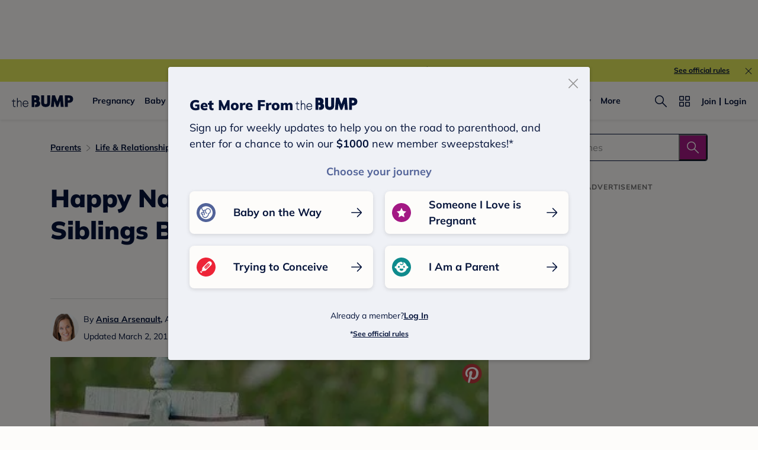

--- FILE ---
content_type: text/html; charset=utf-8
request_url: https://www.thebump.com/a/happy-national-siblings-day-big-siblings-break-developing-news
body_size: 166937
content:
<!DOCTYPE html><html lang="en"><script type="text/javascript">// release-2026-01-19 at 16:21 - commit 4e4c70c09c685d2452e5201a03b30463c5b1dd4c</script><head><meta charSet="utf-8"/><link href="https://www.thebump.com/a/happy-national-siblings-day-big-siblings-break-developing-news" rel="canonical"/><meta content="initial-scale=1.0, maximum-scale=5.0, width=device-width, height=device-height" name="viewport"/><title>Big Sibling Baby Announcements for National Siblings Day</title><meta content="index,follow" name="robots"/><meta content="index,follow" name="googlebot"/><meta content="Don&#x27;t miss these adorable baby announcements in which big siblings steal the show." name="description"/><meta content="44019285167" property="fb:app_id"/><meta content="https://www.thebump.com/a/happy-national-siblings-day-big-siblings-break-developing-news" property="og:url"/><meta content="article" property="og:type"/><meta content="2017-03-02" property="article:published_time"/><meta content="2017-03-02" property="article:modified_time"/><meta content="Big Sibling Baby Announcements for National Siblings Day" property="og:title"/><meta content="Don&#x27;t miss these adorable baby announcements in which big siblings steal the show." property="og:description"/><meta content="https://media.front.xoedge.com/images/4fd60735-bda3-49f3-85f3-d45bab70e685" property="og:image"/><meta content="IE=Edge" http-equiv="X-UA-Compatible"/><meta content="authenticity_token" name="csrf-param"/><meta content="rvxg8gat0QmjMgI6cqqNjkrQMYXV39MBQLH7KaiNqc4" name="csrf-token"/><meta content="#da532c" name="msapplication-TileColor"/><link href="https://static.thebump.com/favicons/rebrand/favicon.ico" rel="shortcut icon"/><meta content="#FDFCFA" name="theme-color"/><script type="application/ld+json">{"@context":"http://schema.org","@type":"Article","headline":"Happy National Siblings Day! Big Siblings Break Developing News","name":"Happy National Siblings Day! Big Siblings Break Developing News","datePublished":"2017-03-02","dateModified":"2017-03-02","author":{"@type":"Person","name":"Anisa Arsenault","description":"Staff editors at The Bump","jobTitle":"Associate Editor","url":"https://www.thebump.com/author/anisaarsenault","sameAs":[],"knowsAbout":null,"alumniOf":[]},"mainEntity":{"@type":"WebPage","url":"https://www.thebump.com/a/happy-national-siblings-day-big-siblings-break-developing-news","breadcrumb":{"@type":"BreadcrumbList","itemListElement":[{"@type":"ListItem","position":1,"name":"Parents","item":"https://www.thebump.com/topics/parenting-parenting"},{"@type":"ListItem","position":2,"name":"Life & Relationships","item":"https://www.thebump.com/topics/parenting-friends-family"}]}},"mainEntityOfPage":{"@type":"WebPage","@id":"https://www.thebump.com/a/happy-national-siblings-day-big-siblings-break-developing-news","lastReviewed":"2017-03-02T06:01:11.790Z"},"publisher":{"@type":"Organization","name":"The Bump","url":"https://www.thebump.com/","publishingPrinciples":"https://www.thebump.com/a/editorial-and-medical-review-process","logo":{"@type":"ImageObject","url":"https://static.thebump.com/shared-web/logos/bump_logo_navy.png","width":208,"height":44}},"description":"","image":{"@type":"ImageObject","url":"https://media.front.xoedge.com/images/4fd60735-bda3-49f3-85f3-d45bab70e685","height":400,"width":400,"description":""}}</script><meta name="next-head-count" content="22"/><link as="font" crossorigin="true" href="/fonts/mulish-v12-latin-regular.woff2" rel="preload" type="font/woff2"/><link as="font" crossorigin="true" href="/fonts/mulish-v12-latin-900.woff2" rel="preload" type="font/woff2"/><link href="//www.google-analytics.com" rel="dns-prefetch"/><link href="//static.thebump.com" rel="dns-prefetch"/><link href="//cdn.jwplayer.com" rel="dns-prefetch"/><link href="//cdn.segment.com" rel="dns-prefetch"/><link href="//www.googletagservices.com" rel="dns-prefetch"/><link href="//c.amazon-adsystem.com" rel="dns-prefetch"/><link href="//api.segment.io" rel="dns-prefetch"/><link href="//tpc.googlesyndication.com" rel="dns-prefetch"/><link href="//adservice.google.com" rel="dns-prefetch"/><link crossorigin="true" href="https://static.thebump.com" rel="preconnect"/><link crossorigin="true" href="https://cdn.segment.com" rel="preconnect"/><link crossorigin="true" href="https://www.googletagservices.com" rel="preconnect"/><link crossorigin="true" href="https://c.amazon-adsystem.com" rel="preconnect"/><link crossorigin="true" href="https://api.segment.io" rel="preconnect"/><link crossorigin="true" href="https://tpc.googlesyndication.com" rel="preconnect"/><link crossorigin="true" href="https://adservice.google.com" rel="preconnect"/><style data-href="fonts.css">@font-face{font-family:"Open Sans";font-style:normal;font-weight:400;font-display:block;src:url("https://www.thebump.com/fonts/open-sans-v28-latin_cyrillic-ext_cyrillic-regular.eot");src: url("https://www.thebump.com/fonts/open-sans-v28-latin_cyrillic-ext_cyrillic-regular.eot?#iefix") format("embedded-opentype"),  url("https://www.thebump.com/fonts/open-sans-v28-latin_cyrillic-ext_cyrillic-regular.woff2") format("woff2"),  url("https://www.thebump.com/fonts/open-sans-v28-latin_cyrillic-ext_cyrillic-regular.woff") format("woff"),  url("https://www.thebump.com/fonts/open-sans-v28-latin_cyrillic-ext_cyrillic-regular.ttf") format("truetype"),  url("https://www.thebump.com/fonts/open-sans-v28-latin_cyrillic-ext_cyrillic-regular.svg#OpenSans") format("svg");}@font-face{font-family:"Open Sans";font-style:normal;font-weight:600;font-display:block;src:url("https://www.thebump.com/fonts/open-sans-v28-latin_cyrillic-ext_cyrillic-600.eot");src: url("https://www.thebump.com/fonts/open-sans-v28-latin_cyrillic-ext_cyrillic-600.eot?#iefix") format("embedded-opentype"),  url("https://www.thebump.com/fonts/open-sans-v28-latin_cyrillic-ext_cyrillic-600.woff2") format("woff2"),  url("https://www.thebump.com/fonts/open-sans-v28-latin_cyrillic-ext_cyrillic-600.woff") format("woff"),  url("https://www.thebump.com/fonts/open-sans-v28-latin_cyrillic-ext_cyrillic-600.ttf") format("truetype"),  url("https://www.thebump.com/fonts/open-sans-v28-latin_cyrillic-ext_cyrillic-600.svg#OpenSans") format("svg");}@font-face{font-family:"Open Sans";font-style:normal;font-weight:700;font-display:block;src:url("https://www.thebump.com/fonts/open-sans-v28-latin_cyrillic-ext_cyrillic-700.eot");src: url("https://www.thebump.com/fonts/open-sans-v28-latin_cyrillic-ext_cyrillic-700.eot?#iefix") format("embedded-opentype"),  url("https://www.thebump.com/fonts/open-sans-v28-latin_cyrillic-ext_cyrillic-700.woff2") format("woff2"),  url("https://www.thebump.com/fonts/open-sans-v28-latin_cyrillic-ext_cyrillic-700.woff") format("woff"),  url("https://www.thebump.com/fonts/open-sans-v28-latin_cyrillic-ext_cyrillic-700.ttf") format("truetype"),  url("https://www.thebump.com/fonts/open-sans-v28-latin_cyrillic-ext_cyrillic-700.svg#OpenSans") format("svg");}@font-face{font-family:"Open Sans Condensed";font-style:normal;font-weight:700;font-display:block;src: url("https://www.thebump.com/fonts/opensans-condbold.woff2") format("woff2"),  url("https://www.thebump.com/fonts/opensans-condbold.ttf") format("truetype");}@font-face{font-family:"Average";font-style:normal;font-weight:400;font-display:block;src:url("https://www.thebump.com/fonts/average-v14-latin-ext_latin-regular.eot");src: url("https://www.thebump.com/fonts/average-v14-latin-ext_latin-regular.eot?#iefix") format("embedded-opentype"),  url("https://www.thebump.com/fonts/average-v14-latin-ext_latin-regular.woff2") format("woff2"),  url("https://www.thebump.com/fonts/average-v14-latin-ext_latin-regular.woff") format("woff"),  url("https://www.thebump.com/fonts/average-v14-latin-ext_latin-regular.ttf") format("truetype"),  url("https://www.thebump.com/fonts/average-v14-latin-ext_latin-regular.svg#Average") format("svg");}@font-face{font-family:"Poppins";font-style:normal;font-weight:400;font-display:block;src:url("https://www.thebump.com/fonts/poppins-v19-latin-400.eot");src: url("https://www.thebump.com/fonts/poppins-v19-latin-400.eot?#iefix") format("embedded-opentype"),  url("https://www.thebump.com/fonts/poppins-v19-latin-400.woff2") format("woff2"),  url("https://www.thebump.com/fonts/poppins-v19-latin-400.woff") format("woff"),  url("https://www.thebump.com/fonts/poppins-v19-latin-400.ttf") format("truetype"),  url("https://www.thebump.com/fonts/poppins-v19-latin-400.svg#Poppins") format("svg");}@font-face{font-family:"Poppins";font-style:normal;font-weight:600;font-display:block;src:url("https://www.thebump.com/fonts/poppins-v19-latin-600.eot");src: url("https://www.thebump.com/fonts/poppins-v19-latin-600.eot?#iefix") format("embedded-opentype"),  url("https://www.thebump.com/fonts/poppins-v19-latin-600.woff2") format("woff2"),  url("https://www.thebump.com/fonts/poppins-v19-latin-600.woff") format("woff"),  url("https://www.thebump.com/fonts/poppins-v19-latin-600.ttf") format("truetype"),  url("https://www.thebump.com/fonts/poppins-v19-latin-600.svg#Poppins") format("svg");}@font-face{font-family:"Poppins";font-style:normal;font-weight:700;font-display:block;src:url("https://www.thebump.com/fonts/poppins-v19-latin-700.eot");src: url("https://www.thebump.com/fonts/poppins-v19-latin-700.eot?#iefix") format("embedded-opentype"),  url("https://www.thebump.com/fonts/poppins-v19-latin-700.woff2") format("woff2"),  url("https://www.thebump.com/fonts/poppins-v19-latin-700.woff") format("woff"),  url("https://www.thebump.com/fonts/poppins-v19-latin-700.ttf") format("truetype"),  url("https://www.thebump.com/fonts/poppins-v19-latin-700.svg#Poppins") format("svg");}@font-face{font-display:block;font-family:"Mulish";font-style:normal;font-weight:400;src:url("https://www.thebump.com/fonts/mulish-v12-latin-regular.eot");src: url("https://www.thebump.com/fonts/mulish-v12-latin-regular.eot?#iefix") format("embedded-opentype"),  url("https://www.thebump.com/fonts/mulish-v12-latin-regular.woff2") format("woff2"),  url("https://www.thebump.com/fonts/mulish-v12-latin-regular.woff") format("woff"),  url("https://www.thebump.com/fonts/mulish-v12-latin-regular.ttf") format("truetype"),  url("https://www.thebump.com/fonts/mulish-v12-latin-regular.svg#Mulish") format("svg");}@font-face{font-display:block;font-family:"Mulish";font-style:normal;font-weight:700;src:url("https://www.thebump.com/fonts/mulish-v12-latin-700.eot");src: url("https://www.thebump.com/fonts/mulish-v12-latin-700.eot?#iefix") format("embedded-opentype"),  url("https://www.thebump.com/fonts/mulish-v12-latin-700.woff2") format("woff2"),  url("https://www.thebump.com/fonts/mulish-v12-latin-700.woff") format("woff"),  url("https://www.thebump.com/fonts/mulish-v12-latin-700.ttf") format("truetype"),  url("https://www.thebump.com/fonts/mulish-v12-latin-700.svg#Mulish") format("svg");}@font-face{font-display:block;font-family:"Mulish";font-style:normal;font-weight:900;src:url("https://www.thebump.com/fonts/mulish-v12-latin-900.eot");src: url("https://www.thebump.com/fonts/mulish-v12-latin-900.eot?#iefix") format("embedded-opentype"),  url("https://www.thebump.com/fonts/mulish-v12-latin-900.woff2") format("woff2"),  url("https://www.thebump.com/fonts/mulish-v12-latin-900.woff") format("woff"),  url("https://www.thebump.com/fonts/mulish-v12-latin-900.ttf") format("truetype"),  url("https://www.thebump.com/fonts/mulish-v12-latin-900.svg#Mulish") format("svg");}@font-face{font-family:"Open Sans";font-style:normal;font-weight:300;font-display:block;src:url("https://www.thebump.com/fonts/open-sans-v28-latin_cyrillic-ext_cyrillic-300.eot");src: url("https://www.thebump.com/fonts/open-sans-v28-latin_cyrillic-ext_cyrillic-300.eot?#iefix") format("embedded-opentype"),  url("https://www.thebump.com/fonts/open-sans-v28-latin_cyrillic-ext_cyrillic-300.woff2") format("woff2"),  url("https://www.thebump.com/fonts/open-sans-v28-latin_cyrillic-ext_cyrillic-300.woff") format("woff"),  url("https://www.thebump.com/fonts/open-sans-v28-latin_cyrillic-ext_cyrillic-300.ttf") format("truetype"),  url("https://www.thebump.com/fonts/open-sans-v28-latin_cyrillic-ext_cyrillic-300.svg#OpenSans") format("svg");}</style><script class="ot-sdk-show-settings">
        (function() {
          function ConsentManagement (consentPlatformID, enableCM) {
            if (enableCM) {
              this.consentPlatformID = consentPlatformID;
              this.appendOneTrustScript();
            }

            this.enableCM = enableCM;
            this.registeredServices = [];
            this.initialized = false;

            this.categoryCodeNames = {
              NECESSARY: 'C0001',
              ANALYTIC: 'C0002',
              PERSONALISATION: 'C0003',
              TARGETING: 'C0004',
              SOCIAL: 'C0005'
            };
          }

          ConsentManagement.prototype.appendOneTrustScript = function() {
            var oneTrustScript = document.createElement('script');
            oneTrustScript.src = 'https://cdn.cookielaw.org/scripttemplates/otSDKStub.js';
            oneTrustScript.type = 'text/javascript';
            oneTrustScript.charset = 'UTF-8';
            oneTrustScript.defer = true;
            oneTrustScript.setAttribute('data-domain-script', this.consentPlatformID);
            document.head.appendChild(oneTrustScript);
          };

          ConsentManagement.prototype.toggleInfoDisplay = function() {
            if (window.OneTrust) {
              window.OneTrust.ToggleInfoDisplay();
              window.dispatchEvent(new Event('CM:ToggleInfoDisplay'));
              window.OneTrust.OnConsentChanged(function () {
                window.location.reload();
              });
            } else {
              console.log('Seems OneTrust script is not loaded.');
            }
          }

          ConsentManagement.prototype.registerService = function(service) {
            if (this.initialized) {
              service.call(null, this);
            }

            if (this.enableCM) {
              this.registeredServices.push(service);
            } else {
              service.call(null, this);
            }
          }

          ConsentManagement.prototype.consentedTo = function(category) {
            const onetrustActiveGroups = window.OnetrustActiveGroups || ',C0001,';

            return onetrustActiveGroups.indexOf(this.categoryCodeNames[category]) > -1;
          }

          ConsentManagement.prototype.loadScript = function(url) {
            var script = document.createElement('script');
            script.src = url;
            script.type = 'text/javascript';
            script.defer = true;
            document.head.appendChild(script);
          }

          ConsentManagement.prototype.loadPixelByCategory = function(url, category) {
            this.registerService(() => {
              if (this.consentedTo(category)) {
                var img = document.createElement('img');
                img.src = url;
                document.body.appendChild(img);
              }
            });
          }

          ConsentManagement.prototype.consentedToAll = function() {
            return Object.keys(consentManagement.categoryCodeNames).reduce((acc, categoryName) => {
              return consentManagement.consentedTo(categoryName) && acc;
            }, true);
          }

          ConsentManagement.prototype.isNoticeOnly = function() {
            return OneTrust.GetDomainData().ConsentModel.Name === 'notice only';
          }

          const consentManagement = new ConsentManagement('77b1f6b3-e6ba-4fe0-8d90-e7d951ed9fbf', true);

          window.OptanonWrapper = function() {
            consentManagement.registeredServices.forEach(service => service.call(null, consentManagement));
            consentManagement.initialized = true;

            if (consentManagement.isNoticeOnly()) {
              document.querySelector('#your-privacy-choices').parentNode.style.display = 'none';
            }
          }

          window.consentManagement = consentManagement;
        })();
  </script><script type="text/javascript">window.gon = {}</script><script src="/newrelic.js" type="text/javascript"></script><link rel="preload" href="/the-bump-web/_next/static/css/2f2476d02448417a.css" as="style"/><link rel="stylesheet" href="/the-bump-web/_next/static/css/2f2476d02448417a.css" data-n-g=""/><noscript data-n-css=""></noscript><script defer="" nomodule="" src="/the-bump-web/_next/static/chunks/polyfills-c67a75d1b6f99dc8.js"></script><script defer="" src="/the-bump-web/_next/static/chunks/2041.cdbec11db97b1df5.js"></script><script defer="" src="/the-bump-web/_next/static/chunks/7311.5d9e2e06e8b2e788.js"></script><script src="/the-bump-web/_next/static/chunks/webpack-becb4e9ddfb8b35c.js" defer=""></script><script src="/the-bump-web/_next/static/chunks/framework-947e1a9ecd72509f.js" defer=""></script><script src="/the-bump-web/_next/static/chunks/main-b53c8b2c042694e3.js" defer=""></script><script src="/the-bump-web/_next/static/chunks/pages/_app-0a93cda80e6be259.js" defer=""></script><script src="/the-bump-web/_next/static/chunks/dbc47101-1288bb9a97816932.js" defer=""></script><script src="/the-bump-web/_next/static/chunks/5994-0020e35f8a06620b.js" defer=""></script><script src="/the-bump-web/_next/static/chunks/5020-619ac9de92fe21bb.js" defer=""></script><script src="/the-bump-web/_next/static/chunks/3069-cdde8cd3c28ae54c.js" defer=""></script><script src="/the-bump-web/_next/static/chunks/118-d1382d6f8c79365e.js" defer=""></script><script src="/the-bump-web/_next/static/chunks/3594-3cd9c070995a4c0a.js" defer=""></script><script src="/the-bump-web/_next/static/chunks/1177-b159542d13fcb41e.js" defer=""></script><script src="/the-bump-web/_next/static/chunks/9178-72fe4f7cc9245f84.js" defer=""></script><script src="/the-bump-web/_next/static/chunks/8135-1a332d4146429c7a.js" defer=""></script><script src="/the-bump-web/_next/static/chunks/7737-6c75585930c32447.js" defer=""></script><script src="/the-bump-web/_next/static/chunks/7911-c45301aefb54f7cf.js" defer=""></script><script src="/the-bump-web/_next/static/chunks/3685-193cdb1231c611e6.js" defer=""></script><script src="/the-bump-web/_next/static/chunks/7143-2a17b7b94d7cfccf.js" defer=""></script><script src="/the-bump-web/_next/static/chunks/9475-2ce14b4ea7ec955c.js" defer=""></script><script src="/the-bump-web/_next/static/chunks/8750-1a0ea184180a8404.js" defer=""></script><script src="/the-bump-web/_next/static/chunks/439-5208128385cf8b62.js" defer=""></script><script src="/the-bump-web/_next/static/chunks/3155-f8301b7763381348.js" defer=""></script><script src="/the-bump-web/_next/static/chunks/1788-d0761e3d58037ee1.js" defer=""></script><script src="/the-bump-web/_next/static/chunks/7174-ca2148bf09a1ebf1.js" defer=""></script><script src="/the-bump-web/_next/static/chunks/pages/articles-c6de015d89b72dfe.js" defer=""></script><script src="/the-bump-web/_next/static/h1I1oPN-X3EWYn3VQAf0N/_buildManifest.js" defer=""></script><script src="/the-bump-web/_next/static/h1I1oPN-X3EWYn3VQAf0N/_ssgManifest.js" defer=""></script><style id="__jsx-3849950215">.svg-icon.jsx-3849950215{display:inline-block;width:24px;height:24px;padding:0px;cursor:pointer;box-sizing:border-box;font-size:0;}svg.jsx-3849950215{width:24px;height:24px;cursor:pointer;}.newColor.jsx-3849950215,.newColor.jsx-3849950215 path,.newColor.jsx-3849950215 rect{fill:undefined;}.newColor.jsx-3849950215:hover,.newColor.jsx-3849950215:hover path,.newColor.jsx-3849950215 path:hover,.newColor.jsx-3849950215 rect:hover{fill:undefined;}@media (min-width:768px){.svg-icon.jsx-3849950215{width:24px;height:24px;padding:0px;}}</style><style id="__jsx-1515787351">.svg-icon.jsx-1515787351{display:inline-block;width:24px;height:24px;padding:0px;cursor:pointer;box-sizing:border-box;font-size:0;}svg.jsx-1515787351{width:24px;height:24px;cursor:default;}.newColor.jsx-1515787351,.newColor.jsx-1515787351 path,.newColor.jsx-1515787351 rect{fill:undefined;}.newColor.jsx-1515787351:hover,.newColor.jsx-1515787351:hover path,.newColor.jsx-1515787351 path:hover,.newColor.jsx-1515787351 rect:hover{fill:undefined;}@media (min-width:768px){.svg-icon.jsx-1515787351{width:24px;height:24px;padding:0px;}}</style><style id="__jsx-2104343927">.svg-icon.jsx-2104343927{display:inline-block;width:16px;height:16px;padding:0px;cursor:pointer;box-sizing:border-box;font-size:0;}svg.jsx-2104343927{width:16px;height:16px;cursor:default;}.newColor.jsx-2104343927,.newColor.jsx-2104343927 path,.newColor.jsx-2104343927 rect{fill:#A31884;}.newColor.jsx-2104343927:hover,.newColor.jsx-2104343927:hover path,.newColor.jsx-2104343927 path:hover,.newColor.jsx-2104343927 rect:hover{fill:#A31884;}@media (min-width:768px){.svg-icon.jsx-2104343927{width:16px;height:16px;padding:0px;}}</style><style id="__jsx-654650790">.svg-icon.jsx-654650790{display:inline-block;width:110px;height:32px;padding:0px;cursor:pointer;box-sizing:border-box;font-size:0;}svg.jsx-654650790{width:110px;height:32px;cursor:default;}.newColor.jsx-654650790,.newColor.jsx-654650790 path,.newColor.jsx-654650790 rect{fill:undefined;}.newColor.jsx-654650790:hover,.newColor.jsx-654650790:hover path,.newColor.jsx-654650790 path:hover,.newColor.jsx-654650790 rect:hover{fill:undefined;}@media (min-width:768px){.svg-icon.jsx-654650790{width:110px;height:32px;padding:0px;}}</style><style id="__jsx-3320880535">.svg-icon.jsx-3320880535{display:inline-block;width:24px;height:24px;padding:0px;cursor:pointer;box-sizing:border-box;font-size:0;}svg.jsx-3320880535{width:24px;height:24px;cursor:default;}.newColor.jsx-3320880535,.newColor.jsx-3320880535 path,.newColor.jsx-3320880535 rect{fill:#949494;}.newColor.jsx-3320880535:hover,.newColor.jsx-3320880535:hover path,.newColor.jsx-3320880535 path:hover,.newColor.jsx-3320880535 rect:hover{fill:#949494;}@media (min-width:768px){.svg-icon.jsx-3320880535{width:24px;height:24px;padding:0px;}}</style><style id="__jsx-2036235031">.svg-icon.jsx-2036235031{display:inline-block;width:24px;height:24px;padding:0px;cursor:pointer;box-sizing:border-box;font-size:0;}svg.jsx-2036235031{width:24px;height:24px;cursor:default;}.newColor.jsx-2036235031,.newColor.jsx-2036235031 path,.newColor.jsx-2036235031 rect{fill:#FDFCFA;}.newColor.jsx-2036235031:hover,.newColor.jsx-2036235031:hover path,.newColor.jsx-2036235031 path:hover,.newColor.jsx-2036235031 rect:hover{fill:#FDFCFA;}@media (min-width:768px){.svg-icon.jsx-2036235031{width:24px;height:24px;padding:0px;}}</style><style id="__jsx-685751767">.svg-icon.jsx-685751767{display:inline-block;width:24px;height:24px;padding:0px;cursor:pointer;box-sizing:border-box;font-size:0;}svg.jsx-685751767{width:24px;height:24px;cursor:default;}.newColor.jsx-685751767,.newColor.jsx-685751767 path,.newColor.jsx-685751767 rect{fill:#A31884;}.newColor.jsx-685751767:hover,.newColor.jsx-685751767:hover path,.newColor.jsx-685751767 path:hover,.newColor.jsx-685751767 rect:hover{fill:#A31884;}@media (min-width:768px){.svg-icon.jsx-685751767{width:24px;height:24px;padding:0px;}}</style><style id="__jsx-3787140150">.container.jsx-3787140150{display:-webkit-box;display:-webkit-flex;display:-ms-flexbox;display:flex;position:relative;z-index:3;}.container.circle.jsx-3787140150{width:36px;height:36px;}.container.semicircle.jsx-3787140150{width:32px;height:32px;}.circle.jsx-3787140150 .rectangle-button.jsx-3787140150,.semicircle.jsx-3787140150 .rectangle-button.jsx-3787140150{width:100%;height:100%;background:var(--color-chartreuse);border-radius:50%;-webkit-box-pack:center;-webkit-justify-content:center;-ms-flex-pack:center;justify-content:center;-webkit-align-items:center;-webkit-box-align:center;-ms-flex-align:center;align-items:center;cursor:pointer;}.semicircle.jsx-3787140150 .rectangle-button.jsx-3787140150{border-top-left-radius:0;border-top-right-radius:0;}.semicircle.jsx-3787140150 .bookmark.svg-icon{margin-top:-2px;}.semicircle.jsx-3787140150 .bookmark.svg-icon,.semicircle.jsx-3787140150 .bookmark svg{width:18px;height:18px;}.container.circle.jsx-3787140150 .bookmark svg{fill:var(--color-navy);}.container.on-loading.jsx-3787140150{pointer-events:none;}.circle.on-loading.jsx-3787140150 .rectangle-button.jsx-3787140150{background:var(--color-bright-yellow);}.circle.on-loading.jsx-3787140150 .rectangle-button.jsx-3787140150 .bookmark svg{fill:rgba(var(--color-rgb-off-white),0.9);}.on-loading.jsx-3787140150 .loading-spinner.jsx-3787140150{-webkit-animation:1s linear infinite rotating-jsx-3787140150;animation:1s linear infinite rotating-jsx-3787140150;}.rectangle-button.jsx-3787140150{position:relative;display:-webkit-box;display:-webkit-flex;display:-ms-flexbox;display:flex;-webkit-flex-direction:row;-ms-flex-direction:row;flex-direction:row;-webkit-align-items:center;-webkit-box-align:center;-ms-flex-align:center;align-items:center;color:var(--color-magenta);overflow:hidden;}.rectangle-button.saved.jsx-3787140150{color:var(--color-magenta);border:none;}.loading-spinner.jsx-3787140150{position:absolute;left:50%;top:50%;margin-top:-12px;margin-left:-12px;}.copy.jsx-3787140150{display:-webkit-box;display:-webkit-flex;display:-ms-flexbox;display:flex;-webkit-align-items:center;-webkit-box-align:center;-ms-flex-align:center;align-items:center;text-align:center;text-transform:capitalize;margin-left:4px;text-shadow:none;}.on-loading.jsx-3787140150 .rectangle-button.jsx-3787140150{color:rgba(var(--color-rgb-magenta),0.1);}.on-loading.jsx-3787140150 .rectangle-button.jsx-3787140150 .bookmark svg{fill:rgba(var(--color-rgb-magenta),0.1);}.on-loading.jsx-3787140150 .rectangle-button.jsx-3787140150 .book-mark-icon.jsx-3787140150{-webkit-transform:translateY(-50px);-ms-transform:translateY(-50px);transform:translateY(-50px);-webkit-filter:drop-shadow(var(--color-magenta) 0 50px);filter:drop-shadow(var(--color-magenta) 0 50px);opacity:0.1;}.book-mark-icon.jsx-3787140150{width:24px;height:24px;}.rectangle-button.jsx-3787140150:active{color:var(--color-magenta-hover);}.circle.jsx-3787140150 .rectangle-button.jsx-3787140150:active{background:var(--color-navy);}.circle.jsx-3787140150 .rectangle-button.jsx-3787140150:active .bookmark svg{fill:var(--color-chartreuse);}.fw-rectangle-button.rectangle-button.jsx-3787140150{width:142px;display:-webkit-box;display:-webkit-flex;display:-ms-flexbox;display:flex;-webkit-box-pack:center;-webkit-justify-content:center;-ms-flex-pack:center;justify-content:center;}.fw-rectangle-button.rectangle-button.jsx-3787140150:active .svg-icon svg{fill:var(--color-magenta-hover);}.fw-rectangle-button.rectangle-button.jsx-3787140150:active{border:1px solid var(--color-magenta-hover);color:var(--color-magenta-hover);}.fw-rectangle-button.rectangle-button.jsx-3787140150 .copy.jsx-3787140150{
  font-family: 'Mulish';
  font-style: normal;
  font-weight: 700;
  font-size: 14px;
  line-height: 150%;
  letter-spacing: 0;
;}.fw-rectangle-button.rectangle-button.saved.jsx-3787140150:active{border:unset;background:var(--color-magenta-hover);color:var(--color-off-white);}.fw-rectangle-button.rectangle-button.saved.jsx-3787140150:active .svg-icon svg{fill:var(--color-off-white);}.fw-rectangle-button.rectangle-button.saved.jsx-3787140150{border:none;}.fw-rectangle-button.rectangle-button.jsx-3787140150{border:1px solid var(--color-magenta);border-radius:18px;height:36px;padding:0 12px;background:var(--color-off-white);}.fw-rectangle-button.rectangle-button.saved.jsx-3787140150 .svg-icon svg{fill:var(--color-off-white);}.fw-rectangle-button.rectangle-button.saved.jsx-3787140150{background:var(--color-magenta);color:var(--color-off-white);}.container.on-loading.jsx-3787140150 .rectangle-button.fw-rectangle-button.jsx-3787140150{color:var(--color-light-pink);background:var(--color-off-white);border:1px solid var(--color-light-pink);}.container.on-loading.jsx-3787140150 .rectangle-button.fw-rectangle-button.jsx-3787140150 .svg-icon svg{fill:var(--color-light-pink);}.container.on-loading.jsx-3787140150 .rectangle-button.fw-rectangle-button.saved.jsx-3787140150{color:var(--color-off-white);background:var(--color-light-pink);border:none;}.container.on-loading.jsx-3787140150 .rectangle-button.fw-rectangle-button.saved.jsx-3787140150 .svg-icon svg{fill:var(--color-off-white);}@-webkit-keyframes rotating-jsx-3787140150{from{rotate:rotate(0deg);}to{-webkit-transform:rotate(360deg);-ms-transform:rotate(360deg);transform:rotate(360deg);}}@keyframes rotating-jsx-3787140150{from{rotate:rotate(0deg);}to{-webkit-transform:rotate(360deg);-ms-transform:rotate(360deg);transform:rotate(360deg);}}@media (min-width:768px){.container.jsx-3787140150 svg{cursor:pointer;}.rectangle-button.jsx-3787140150{cursor:pointer;}.rectangle-button.jsx-3787140150:hover{color:var(--color-magenta-hover);}.rectangle-button.jsx-3787140150:hover .bookmark svg{fill:var(--color-magenta-hover);}.rectangle-button.jsx-3787140150:hover .book-mark-icon.jsx-3787140150{-webkit-transform:translateY(-50px);-ms-transform:translateY(-50px);transform:translateY(-50px);-webkit-filter:drop-shadow(#f06292 0 50px);filter:drop-shadow(#f06292 0 50px);}.circle.jsx-3787140150 .rectangle-button.jsx-3787140150:hover{background:var(--color-navy);}.circle.jsx-3787140150 .rectangle-button.jsx-3787140150:hover .bookmark svg{fill:var(--color-chartreuse);}.fw-rectangle-button.rectangle-button.jsx-3787140150:hover{border:1px solid var(--color-magenta-hover);color:var(--color-magenta-hover);}.fw-rectangle-button.rectangle-button.saved.jsx-3787140150:hover{border:unset;background:var(--color-magenta-hover);color:var(--color-off-white);}.fw-rectangle-button.rectangle-button.saved.jsx-3787140150:hover .svg-icon svg{fill:var(--color-off-white);}.fw-rectangle-button.rectangle-button.jsx-3787140150:hover .svg-icon svg{fill:var(--color-magenta-hover);}}</style><style id="__jsx-865216713">.save-article-icon-wrapper.jsx-865216713{display:-webkit-box;display:-webkit-flex;display:-ms-flexbox;display:flex;-webkit-box-pack:center;-webkit-justify-content:center;-ms-flex-pack:center;justify-content:center;}.save-article-icon-wrapper.on-right.jsx-865216713{display:block;text-align:right;}.save-article-icon-wrapper.on-right.jsx-865216713 > .container{display:inline-block;}.save-article-icon-wrapper.jsx-865216713 a.jsx-865216713{display:block;}.n-s-save-icon.save-article-icon-wrapper.jsx-865216713 .rectangle-button{color:var(--color-navy);}.n-s-save-icon.save-article-icon-wrapper.jsx-865216713 .rectangle-button .copy{margin-left:12px;}.n-s-save-icon.save-article-icon-wrapper.jsx-865216713 .rectangle-button:active{color:var(--color-navy-hover);}.n-s-save-icon.save-article-icon-wrapper.jsx-865216713 .rectangle-button:active .svg-icon.bookmark{background-color:var(--color-navy);}.n-s-save-icon.save-article-icon-wrapper.jsx-865216713 .rectangle-button:active .bookmark svg{fill:var(--color-chartreuse);}.n-s-save-icon.jsx-865216713 .rectangle-button .svg-icon.bookmark{display:-webkit-box;display:-webkit-flex;display:-ms-flexbox;display:flex;-webkit-box-pack:center;-webkit-justify-content:center;-ms-flex-pack:center;justify-content:center;-webkit-align-items:center;-webkit-box-align:center;-ms-flex-align:center;align-items:center;width:28px;height:28px;border-radius:50%;background-color:var(--color-chartreuse);}.n-s-save-icon.save-article-icon-wrapper.jsx-865216713 .rectangle-button .bookmark svg{fill:var(--color-navy);width:16px;height:16px;}.n-s-save-icon.save-article-icon-wrapper.jsx-865216713 .on-loading .rectangle-button{color:rgba(var(--color-rgb-navy),0.1);}.n-s-save-icon.save-article-icon-wrapper.jsx-865216713 .on-loading .rectangle-button .bookmark svg{fill:rgba(var(--color-rgb-navy),0.1);}@media (min-width:768.1px){.n-s-save-icon.save-article-icon-wrapper.jsx-865216713 .rectangle-button:hover{color:var(--color-navy-hover);}.n-s-save-icon.save-article-icon-wrapper.jsx-865216713 .rectangle-button:hover .svg-icon.bookmark{background-color:var(--color-navy);}.n-s-save-icon.save-article-icon-wrapper.jsx-865216713 .rectangle-button:hover .bookmark svg{fill:var(--color-chartreuse);}.fixed-width-d.jsx-865216713{max-width:660px;margin-left:auto;margin-right:auto;}}</style><style id="__jsx-2763238697">.dividingLine.jsx-2763238697{height:1px;background:var(--color-dark-gray300);margin-top:36px;}.dividingLine.hide.jsx-2763238697{display:none;}@media (min-width:768.1px){.fixed-width-d.jsx-2763238697{max-width:660px;margin-left:auto;margin-right:auto;}}</style><style id="__jsx-3860899922">.contributor-container.jsx-3860899922{margin:24px 0 20px;}.contributor-container.without-avatar.jsx-3860899922{margin:16px 0 12px;}.contributor-container.jsx-3860899922 .editorInfo-container.jsx-3860899922 a.jsx-3860899922,.contributor-container.jsx-3860899922 .others-info.jsx-3860899922 a.jsx-3860899922{font-weight:600;color:var(--color-navy);-webkit-text-decoration:underline;text-decoration:underline;}.contributor-container.jsx-3860899922 div.jsx-3860899922 a.jsx-3860899922:active{color:var(--color-navy-hover);}.editorInfo-container.jsx-3860899922{display:-webkit-box;display:-webkit-flex;display:-ms-flexbox;display:flex;}.author-box.jsx-3860899922 .time-box.jsx-3860899922{display:-webkit-box;display:-webkit-flex;display:-ms-flexbox;display:flex;margin-top:4px;}.time.jsx-3860899922{margin-right:8px;}.author-avatar.jsx-3860899922{margin-right:8px;height:48px;}.editor-avatar.jsx-3860899922{-webkit-flex-shrink:0;-ms-flex-negative:0;flex-shrink:0;width:48px;height:48px;border-radius:50%;object-fit:cover;}.others-container.jsx-3860899922{display:-webkit-box;display:-webkit-flex;display:-ms-flexbox;display:flex;-webkit-flex-wrap:wrap;-ms-flex-wrap:wrap;flex-wrap:wrap;}.medical-container.jsx-3860899922{display:-webkit-box;display:-webkit-flex;display:-ms-flexbox;display:flex;}.fact-checker-container.jsx-3860899922{display:-webkit-box;display:-webkit-flex;display:-ms-flexbox;display:flex;}.other-icon.jsx-3860899922{margin-right:4px;}.split-line.jsx-3860899922{margin:0 8px;color:var(--color-dark-gray600);}@media (min-width:768px){.contributor-container.jsx-3860899922 div.jsx-3860899922 a.jsx-3860899922:hover{color:var(--color-navy-hover);}.author-box.without-avatar.jsx-3860899922{display:-webkit-box;display:-webkit-flex;display:-ms-flexbox;display:flex;}.author-box.jsx-3860899922 .time-box.jsx-3860899922{margin-top:8px;margin-bottom:4px;}.author-box.without-avatar.jsx-3860899922 .time-box.jsx-3860899922{margin-top:0px;}.others-container.jsx-3860899922{display:inline-block;line-height:28px;}.medical-i.jsx-3860899922{margin-left:-2px;}.other-icon.jsx-3860899922{margin-top:-2px;}.medical-container.jsx-3860899922{display:inline;}.medical-container.jsx-3860899922 .svg-icon.jsx-3860899922{vertical-align:middle;}.fact-checker-container.jsx-3860899922{display:inline;}.fact-checker-container.jsx-3860899922 .svg-icon.jsx-3860899922{vertical-align:middle;}.others-info.jsx-3860899922{display:inline;}}@media (max-width:768px){.contributor-container.without-avatar.jsx-3860899922{margin:16px 0;}.contributor-container.jsx-3860899922{margin-bottom:24px;}.author-avatar.jsx-3860899922{height:36px;}.editor-avatar.jsx-3860899922{width:36px;height:36px;}.others-container.jsx-3860899922{-webkit-flex-direction:column;-ms-flex-direction:column;flex-direction:column;margin-top:8px;}.other-icon.jsx-3860899922{margin-left:-2px;}.fact-checker-container.jsx-3860899922{margin-top:4px;}.fact-checker-container.without-medical.jsx-3860899922{margin-top:0px;}.split-line.jsx-3860899922{display:none;}}</style><style id="__jsx-1598240284">.photoCreditContainer.jsx-1598240284{margin-top:8px;line-height:16px;color:rgb(138,138,138);font-size:12px;}.grey.jsx-1598240284{color:rgb(138,138,138);}</style><style id="__jsx-3492398055">.imageContainer.jsx-3492398055{height:0;padding-bottom:100%;}.lazyImgContainer.jsx-3492398055 img.lazy-image:not(.loaded){min-width:100%;width:100%;}</style><style id="__jsx-1910126145">.shareBtn.jsx-1910126145{display:inline;position:absolute;right:10px;top:10px;}.shareBtn.jsx-1910126145 img{width:36px;}</style><style id="__jsx-2669235308">.line.jsx-2669235308{margin:0 -20px;}.shareTopLine.jsx-2669235308{margin-top:36px;}.shareBtmLine.jsx-2669235308{margin-bottom:36px;}.share.jsx-2669235308,.header-share.jsx-2669235308{display:-webkit-box;display:-webkit-flex;display:-ms-flexbox;display:flex;margin:20px auto;}.save-icon-on-left.jsx-2669235308{-webkit-flex-direction:row;-ms-flex-direction:row;flex-direction:row;}.save-icon-on-right.jsx-2669235308{-webkit-flex-direction:row-reverse;-ms-flex-direction:row-reverse;flex-direction:row-reverse;}.share.with-save-button.jsx-2669235308,.header-share.with-save-button.jsx-2669235308{-webkit-box-pack:justify;-webkit-justify-content:space-between;-ms-flex-pack:justify;justify-content:space-between;}.share.with-save-button.jsx-2669235308 .inner.jsx-2669235308,.header-share.with-save-button.jsx-2669235308 .inner.jsx-2669235308{width:auto;}.inner.jsx-2669235308{width:100%;display:-webkit-box;display:-webkit-flex;display:-ms-flexbox;display:flex;text-align:center;-webkit-box-pack:center;-webkit-justify-content:center;-ms-flex-pack:center;justify-content:center;}.shareIcon.jsx-2669235308{display:-webkit-box;display:-webkit-flex;display:-ms-flexbox;display:flex;-webkit-flex-direction:column;-ms-flex-direction:column;flex-direction:column;margin-right:24px;}.shareIcon.jsx-2669235308:last-child,.with-save-button.jsx-2669235308 .shareIcon.jsx-2669235308:last-child{margin-right:0;}.shareIcon.jsx-2669235308 .icon.jsx-2669235308{display:-webkit-box;display:-webkit-flex;display:-ms-flexbox;display:flex;-webkit-align-items:center;-webkit-box-align:center;-ms-flex-align:center;align-items:center;-webkit-box-pack:center;-webkit-justify-content:center;-ms-flex-pack:center;justify-content:center;width:32px;height:32px;margin:0 auto;border-radius:50%;background-color:var(--color-corn-flower);}.shareIcon.jsx-2669235308 .icon.jsx-2669235308:hover{background-color:var(--color-corn-flower-hover);}.shareIcon.jsx-2669235308 .text.jsx-2669235308{font-family:Mulish;font-weight:600;font-size:10px;line-height:12px;margin:4px 0 0;color:#8f8f8f;text-transform:uppercase;}.n-s-header-share.header-share.jsx-2669235308{margin-top:24px;}.n-s-header-share.header-share.jsx-2669235308 .shareIcon.jsx-2669235308{margin-right:16px;}.n-s-header-share.header-share.jsx-2669235308 .shareIcon.jsx-2669235308 .icon svg path{fill:var(--color-navy);}.n-s-header-share.header-share.jsx-2669235308 .shareIcon.jsx-2669235308:active .icon svg path{fill:var(--color-navy-hover);}.n-s-header-share.header-share.jsx-2669235308 .shareIcon.jsx-2669235308:last-child{margin-right:0;}.n-s-header-share.header-share.jsx-2669235308 .shareIcon.jsx-2669235308 .icon.jsx-2669235308{background-color:unset;width:36px;height:36px;}.n-s-header-share.header-share.jsx-2669235308 .shareIcon .icon .svg-icon,.n-s-header-share.header-share.jsx-2669235308 .shareIcon .icon .svg-icon svg{width:24px;height:24px;}@media (max-width:767px){.share.jsx-2669235308:not(.header-share){margin:16px auto;}.with-save-button.jsx-2669235308 .shareIcon.jsx-2669235308{margin-right:20px;}}@media (min-width:768px){.line.jsx-2669235308{margin-left:-40px;margin-right:-40px;}.copyLink.jsx-2669235308{position:relative;}.tooltip.jsx-2669235308{position:absolute;top:-33px;left:-16px;width:100px;background-color:var(--color-off-white);color:var(--color-navy);text-align:center;border-radius:6px;padding:5px 0;margin-left:-2px;border:solid #eeeeee 1px;z-index:1;}.tooltip.jsx-2669235308::after{content:" ";position:absolute;top:100%;left:50%;margin-left:-5px;border-width:5px;border-style:solid;border-color:#eeeeee transparent transparent transparent;}.icon.jsx-2669235308 svg{cursor:pointer;}.shareIcon.jsx-2669235308{margin-right:36px;}.shareIcon.jsx-2669235308 .icon.jsx-2669235308{width:40px;height:40px;}.shareIcon.jsx-2669235308 .text.jsx-2669235308{font-size:12px;line-height:16px;}.n-s-header-share.header-share.jsx-2669235308 .shareIcon.jsx-2669235308{margin-right:12px;}.n-s-header-share.header-share.jsx-2669235308 .shareIcon.jsx-2669235308:hover .icon svg path{fill:var(--color-navy-hover);}.fixed-width-d.jsx-2669235308{max-width:660px;margin-left:auto;margin-right:auto;}}</style><style id="__jsx-57962216">.largeImageHeader.jsx-57962216{margin:0 auto 24px;}.largeImageHeader.jsx-57962216>.dividingLine{margin-top:24px;}.largeImageHeader.jsx-57962216 .title.jsx-57962216{margin:0;}.dek.jsx-57962216{padding:16px 0 0;text-transform:none;}.imageContainer.jsx-57962216{position:relative;}.affiliateDisclosure.affiliateDisclosure.jsx-57962216{font-style:italic;}.image.jsx-57962216{display:block;width:100%;}.clickable-jw-player.jsx-57962216 .video-container .container.playerContainer{padding:20px;margin:0px;background:var(--color-powder);}.clickable-jw-player.jsx-57962216 .photo-credit.jsx-57962216{margin-top:8px;line-height:16px;color:rgb(138,138,138);font-size:12px;padding:0 20px;}.save-article-icon-wrapper.jsx-57962216{margin:24px auto;}@media (max-width:768px){.clickable-jw-player.jsx-57962216{width:100vw;min-height:228px;margin-left:-20px;}}@media (min-width:768px){.clickable-jw-player.jsx-57962216{width:700px;min-height:411px;margin-left:-20px;}.clickable-jw-player.fixed-width-d.jsx-57962216{width:740px;min-height:433px;margin-left:0;}}@media (min-width:768px){.header-share.jsx-57962216{margin:24px auto 36px;}.with-photo-credit.header-share.jsx-57962216{margin:12px auto 36px;}}</style><style id="__jsx-671273217">.atomText.jsx-671273217{margin:8px 0;}p a[href^="#"]{
  font-family: 'Mulish';
  font-style: normal;
  font-weight: 700;
  font-size: 18px;
  line-height: 150%;
  letter-spacing: 0;
 display:inline-block;margin-bottom:12px;}.atomText.jsx-671273217 p a[href^="#"]{color:var(--color-magenta);-webkit-text-decoration:none;text-decoration:none;}p a[href^="#"]:last-child{margin-bottom:0;}p a[href^="http"]{
  font-family: 'Mulish';
  font-style: normal;
  font-weight: 700;
  font-size: 18px;
  line-height: 150%;
  letter-spacing: 0;
 margin-bottom:0px;box-sizing:content-box;}.with-winner-cta.jsx-671273217 p a[href^="http"]{color:var(--color-navy);-webkit-text-decoration:underline;text-decoration:underline;}.atomText.with-winner-cta.jsx-671273217 p a[href^="http"]:active{color:#949494;}.atomText.jsx-671273217 p a[href^="#"]:active{color:var(--color-magenta-hover);}@media (max-width:767px){p a[href^="#"],p a[href^="http"]{
  font-family: 'Mulish';
  font-style: normal;
  font-weight: 700;
  font-size: 16px;
  line-height: 150%;
  letter-spacing: 0;
;}}@media (min-width:768px){.with-winner-cta.jsx-671273217 p a[href^="http"]:hover{color:var(--color-dark-gray600);}.atomText.jsx-671273217 p a[href^="#"]:hover{color:var(--color-magenta-hover);}}@media only screen and (max-width:1366px) and (orientation:portrait){.anchor-tag{position:relative;top:-60px;display:block;}}</style><style id="__jsx-2157876970">.contentJumpLink.jsx-2157876970{position:relative;}.contentJumpLink.jsx-2157876970:before{position:absolute;content:"";background-color:var(--color-powder);border-radius:8px;top:36px;left:0;width:540px;bottom:0;z-index:0;max-width:100%;}.contentJumpLink.noTitle.jsx-2157876970:before{top:6px;}.atomText.contentJumpLink.jsx-2157876970 p{width:540px;max-width:100%;position:relative;z-index:1;padding:0 45px;}.atomText.contentJumpLink.jsx-2157876970 p > strong:first-child{display:inline-block;margin-left:-45px;margin-bottom:28px;}.atomText.contentJumpLink.jsx-2157876970 p a{
  font-family: 'Mulish';
  font-style: normal;
  font-weight: 700;
  font-size: 18px;
  line-height: 150%;
  letter-spacing: 0;
 margin-bottom:21px;position:relative;color:var(--color-navy);-webkit-text-decoration:none;text-decoration:none;}.atomText.contentJumpLink.jsx-2157876970 p a span{border-bottom:1px solid var(--color-magenta);}.atomText.contentJumpLink.jsx-2157876970 p a:active{color:var(--color-navy-hover);}.atomText.contentJumpLink.jsx-2157876970 p a:active span{border-bottom:1px solid var(--color-magenta-hover);}.atomText.contentJumpLink.jsx-2157876970 p a:before{content:"";width:0;height:0;font-size:0;border:2px solid var(--color-navy);border-radius:50%;position:absolute;left:-14px;top:12px;}.atomText.contentJumpLink.jsx-2157876970 p a:after{content:"";}@media (min-width:768.1px){.atomText.contentJumpLink.jsx-2157876970 p a:hover{color:var(--color-navy-hover);}.atomText.contentJumpLink.jsx-2157876970 p a:hover span{border-bottom:1px solid var(--color-magenta-hover);}}@media (max-width:768px){.contentJumpLink.jsx-2157876970:before{top:32px;}.contentJumpLink.noTitle.jsx-2157876970:before{top:2px;}.contentJumpLink.jsx-2157876970 p a[href^="#"],.contentJumpLink.jsx-2157876970 p a[href^="http"]{
  font-family: 'Mulish';
  font-style: normal;
  font-weight: 400;
  font-size: 16px;
  line-height: 150%;
  letter-spacing: 0;
;}.atomText.contentJumpLink.jsx-2157876970 p{padding:0 37px;
  font-family: 'Mulish';
  font-style: normal;
  font-weight: 400;
  font-size: 16px;
  line-height: 150%;
  letter-spacing: 0;
;}.atomText.contentJumpLink.jsx-2157876970 p > strong:first-child{margin-left:-37px;margin-bottom:20px;}.atomText.contentJumpLink.jsx-2157876970 p a{
  font-family: 'Mulish';
  font-style: normal;
  font-weight: 700;
  font-size: 16px;
  line-height: 150%;
  letter-spacing: 0;
 margin-bottom:17px;}.atomText.contentJumpLink.jsx-2157876970 p a:before{top:10px;}}</style><style id="__jsx-2394124763">.imageContainer.jsx-2394124763{height:0;padding-bottom:undefined;}.lazyImgContainer.jsx-2394124763 img.lazy-image:not(.loaded){min-width:100%;width:calc(400/640 * 100%) !important;}</style><style id="__jsx-2998716887">.imageWrapper.jsx-2998716887{position:relative;margin-bottom:32px;}.imageWrapper.jsx-2998716887 a[href]:active img{opacity:0.6;}.atomImage.jsx-2998716887{width:100%;}@media (min-width:768.1px){.imageWrapper.jsx-2998716887 a:hover img{opacity:0.8;}.imageWrapper.fixed-width-d.jsx-2998716887{max-width:660px;margin-left:auto;margin-right:auto;}}</style><style id="__jsx-3827402654">.imageContainer.jsx-3827402654{height:0;padding-bottom:undefined;}.lazyImgContainer.jsx-3827402654 img.lazy-image:not(.loaded){min-width:100%;width:calc(450/640 * 100%) !important;}</style><style id="__jsx-363843159">.imageContainer.jsx-363843159{height:0;padding-bottom:undefined;}.lazyImgContainer.jsx-363843159 img.lazy-image:not(.loaded){min-width:100%;width:calc(800/640 * 100%) !important;}</style><style id="__jsx-4294436647">.atomContent.jsx-4294436647{color:var(--color-navy);word-break:break-word;}.atomContent.jsx-4294436647 p{margin:0 0 20px 0;padding:0;
  font-family: 'Mulish';
  font-style: normal;
  font-weight: 400;
  font-size: 18px;
  line-height: 150%;
  letter-spacing: 0;
;}.atomContent.jsx-4294436647 p.medical-disclaimer{
  font-family: 'Mulish';
  font-style: normal;
  font-weight: 400;
  font-size: 12px;
  line-height: 140%;
  letter-spacing: 0;
;}.atomContent.jsx-4294436647 ul,.atomContent.jsx-4294436647 ol{margin:16px 0;}.atomContent.jsx-4294436647 li{
  font-family: 'Mulish';
  font-style: normal;
  font-weight: 400;
  font-size: 18px;
  line-height: 150%;
  letter-spacing: 0;
 margin-bottom:16px;}.atomContent.jsx-4294436647 .photoCred{
  font-family: 'Mulish';
  font-style: normal;
  font-weight: 400;
  font-size: 12px;
  line-height: 140%;
  letter-spacing: 0;
;}.atomContent.jsx-4294436647 li:last-child{margin-bottom:0;}.atomContent.jsx-4294436647 blockquote{padding:10px 20px;margin:0 0 20px;border-left:5px solid #eee;}.atomContent.jsx-4294436647 h2,.atomContent.jsx-4294436647 h3,.atomContent.jsx-4294436647 h4{margin-top:0;}.atomContent.jsx-4294436647 h2{margin-top:36px;margin-bottom:8px;
  font-family: 'Mulish';
  font-style: normal;
  font-weight: 900;
  font-size: 28px;
  line-height: 130%;
  letter-spacing: 0;
;}.atomContent.jsx-4294436647 h3{margin-bottom:8px;
  font-family: 'Mulish';
  font-style: normal;
  font-weight: 900;
  font-size: 24px;
  line-height: 140%;
  letter-spacing: 0;
;}.atomContent.jsx-4294436647 h4{margin-bottom:8px;text-transform:capitalize;
  font-family: 'Mulish';
  font-style: normal;
  font-weight: 900;
  font-size: 20px;
  line-height: 140%;
  letter-spacing: 0;
;}.atomContent.jsx-4294436647 h5,.atomContent.jsx-4294436647 h6{
  font-family: 'Mulish';
  font-style: normal;
  font-weight: 900;
  font-size: 20px;
  line-height: 140%;
  letter-spacing: 0;
;}.atomContent.jsx-4294436647 .anchor-list p strong{display:inline-block;margin-bottom:8px;}.atomContent.jsx-4294436647 amp-sticky-ad .amp-sticky-ad-close-button{display:none;}.atomContent.jsx-4294436647 p img{width:100%;}.wholeLine.jsx-4294436647{margin:0 -20px;}.has-save-article-icon.wholeLine.jsx-4294436647{display:none;}.atomContent.jsx-4294436647 .adTitle.jsx-4294436647{margin:32px 0 8px;}.atomContent.jsx-4294436647 .adBottom.jsx-4294436647{padding-bottom:0;margin-bottom:36px;}.atomContent.jsx-4294436647 p.list-link-title strong{
  font-family: 'Mulish';
  font-style: normal;
  font-weight: 900;
  font-size: 20px;
  line-height: 140%;
  letter-spacing: 0;
;}.atomContent.jsx-4294436647 p.list-link-item a{
  font-family: 'Mulish';
  font-style: normal;
  font-weight: 700;
  font-size: 16px;
  line-height: 150%;
  letter-spacing: 0;
 color:var(--color-magenta);-webkit-text-decoration:none;text-decoration:none;}.atomContent.jsx-4294436647 p.list-link-item a:active{color:var(--color-magenta-hover);}.atomContent.jsx-4294436647 .save-article-icon-wrapper .copy{
  font-family: 'Mulish';
  font-style: normal;
  font-weight: 700;
  font-size: 16px;
  line-height: 150%;
  letter-spacing: 0;
;}.atomContent.jsx-4294436647 .imageWrapper .photoCreditContainer{color:var(--color-dark-gray500);}.atomContent.jsx-4294436647 .imageWrapper .photoCreditContainer a{color:var(--color-dark-gray500);font-weight:700;-webkit-text-decoration:underline;text-decoration:underline;}.atomContent.jsx-4294436647 .imageWrapper .photoCreditContainer a:active{color:var(--color-dark-gray400);-webkit-text-decoration:underline;text-decoration:underline;}@media (max-width:768px){.atomContent.jsx-4294436647 p,.atomContent.jsx-4294436647 li{
  font-family: 'Mulish';
  font-style: normal;
  font-weight: 400;
  font-size: 16px;
  line-height: 150%;
  letter-spacing: 0;
;}.atomContent.jsx-4294436647 p.list-link-title,.atomContent.jsx-4294436647 p.list-link-title strong{margin-bottom:0px;}.atomContent.jsx-4294436647 p.list-link-item{margin-bottom:16px;}.atomContent.jsx-4294436647 h2{
  font-family: 'Mulish';
  font-style: normal;
  font-weight: 900;
  font-size: 24px;
  line-height: 140%;
  letter-spacing: 0;
;}.atomContent.jsx-4294436647 h3{
  font-family: 'Mulish';
  font-style: normal;
  font-weight: 900;
  font-size: 20px;
  line-height: 140%;
  letter-spacing: 0;
;}}@media (min-width:768px){.atomContent.jsx-4294436647 ul,.atomContent.jsx-4294436647 ol{margin:20px 0;}.atomContent.jsx-4294436647 h2{margin-bottom:8px;}.wholeLine.jsx-4294436647{width:calc(100% + 80px);margin:0 -40px;}.atomContent.jsx-4294436647 .imageWrapper .photoCreditContainer a:hover{color:var(--color-dark-gray400);-webkit-text-decoration:underline;text-decoration:underline;}.atomContent.jsx-4294436647 p.list-link-item a:hover{color:var(--color-magenta-hover);}.atomContent.jsx-4294436647 .fixed-iframe-widget-d{display:-webkit-box;display:-webkit-flex;display:-ms-flexbox;display:flex;-webkit-flex-direction:column;-ms-flex-direction:column;flex-direction:column;-webkit-align-items:center;-webkit-box-align:center;-ms-flex-align:center;align-items:center;}.atomContent.jsx-4294436647 .fixed-iframe-twitter-d .twitter-tweet{margin-left:auto;margin-right:auto;}}</style><style id="__jsx-1842640867">.svg-icon.jsx-1842640867{display:inline-block;width:150px;height:44px;padding:0px;cursor:pointer;box-sizing:border-box;font-size:0;}svg.jsx-1842640867{width:150px;height:44px;cursor:default;}.newColor.jsx-1842640867,.newColor.jsx-1842640867 path,.newColor.jsx-1842640867 rect{fill:undefined;}.newColor.jsx-1842640867:hover,.newColor.jsx-1842640867:hover path,.newColor.jsx-1842640867 path:hover,.newColor.jsx-1842640867 rect:hover{fill:undefined;}@media (min-width:768px){.svg-icon.jsx-1842640867{width:150px;height:44px;padding:0px;}}</style><style id="__jsx-4124765189">.relatedVideoPrompt.jsx-4124765189{margin:12px 0 20px;text-align:center;color:rgb(160,160,160);}.title.jsx-4124765189{margin-bottom:8px;min-height:28px;}.video.jsx-4124765189{margin:0 0 16px;width:100%;padding:0;}.space-box.jsx-4124765189{display:none;}.title.jsx-4124765189+.space-box.jsx-4124765189{display:block;}.relatedVideoPlayer.jsx-4124765189{height:0 !important;padding-bottom:calc(9 / 16 * 100%);}.title.jsx-4124765189+.lazyload-placeholder,.title.jsx-4124765189+.space-box.jsx-4124765189{height:0 !important;padding-bottom:calc(9 / 16 * 100%);}.relatedVideoPlayer.player_list.jsx-4124765189,.title.player_list.jsx-4124765189+.lazyload-placeholder,.title.jsx-4124765189+.space-box.player_list.jsx-4124765189{padding-bottom:calc(84.375% + 84.5px);}.relatedVideoPlayer.jsx-4124765189 .jw-related-more{
  font-family: 'Mulish';
  font-style: normal;
  font-weight: 400;
  font-size: 16px;
  line-height: 150%;
  letter-spacing: 0;
;}.relatedVideoPlayer.jsx-4124765189 .jw-related-shelf-item .jw-related-shelf-item-title{
  font-family: 'Mulish';
  font-style: normal;
  font-weight: 400;
  font-size: 14px;
  line-height: 150%;
  letter-spacing: 0;
;}.d-line.jsx-4124765189{margin-bottom:36px;}@media (min-width:768.1px){.relatedVideoPlayer.player_list.jsx-4124765189,.title.player_list.jsx-4124765189+.lazyload-placeholder,.title.jsx-4124765189+.space-box.player_list.jsx-4124765189{height:0 !important;padding-bottom:calc((9 / 16 + 215 / 660) * 100%);}.fixed-width-d.jsx-4124765189{max-width:660px;margin-left:auto;margin-right:auto;}}@media (min-height:768px){.video.jsx-4124765189{margin:0 0 28px;}}</style><style id="__jsx-1312929851">.spotlight-item.jsx-1312929851{position:relative;display:block;-webkit-flex:0 0 68px;-ms-flex:0 0 68px;flex:0 0 68px;margin-right:24px;width:68px;height:68px;background:var(--color-powder);border-radius:50%;padding-top:6px;-webkit-transition:-webkit-transform 0.3s;-webkit-transition:transform 0.3s;transition:transform 0.3s;box-shadow:0px 2px 4px rgba(168,168,168,0.25);}.spotlight-item.new.jsx-1312929851{background:transparent;border-radius:unset;box-shadow:unset;display:-webkit-box;display:-webkit-flex;display:-ms-flexbox;display:flex;-webkit-align-items:center;-webkit-box-align:center;-ms-flex-align:center;align-items:center;-webkit-box-pack:center;-webkit-justify-content:center;-ms-flex-pack:center;justify-content:center;margin-right:40px;width:56px;height:56px;-webkit-flex:0 0 56px;-ms-flex:0 0 56px;flex:0 0 56px;padding-top:0;}.spotlight-item.new.jsx-1312929851 svg{position:absolute;top:50%;left:50%;-webkit-transform:translate(-50%,-50%);-ms-transform:translate(-50%,-50%);transform:translate(-50%,-50%);pointer-events:none;}.spotlight-item.new.jsx-1312929851:last-child,.spotlight-item.jsx-1312929851:last-child{margin-right:0;}.spotlight-item-link.jsx-1312929851{display:block;}.spotlight-item.jsx-1312929851 .card-title.jsx-1312929851{margin-top:-4px;text-align:center;color:var(--color-navy);display:-webkit-box;display:-webkit-flex;display:-ms-flexbox;display:flex;-webkit-align-items:center;-webkit-box-align:center;-ms-flex-align:center;align-items:center;-webkit-box-pack:center;-webkit-justify-content:center;-ms-flex-pack:center;justify-content:center;}.spotlight-item.jsx-1312929851 .card-title.new.jsx-1312929851{position:relative;z-index:2;margin:0 1px 0 0;}.spotlight-item.new.selected.jsx-1312929851 .card-title.first.jsx-1312929851{
  font-family: 'Mulish';
  font-style: normal;
  font-weight: 900;
  font-size: 28px;
  line-height: 130%;
  letter-spacing: 0;
;}.spotlight-item.jsx-1312929851 .card-sub-title.jsx-1312929851{text-align:center;text-transform:capitalize;color:var(--color-navy);}@media (max-width:767px){.spotlight-item.jsx-1312929851{-webkit-flex:0 0 48px;-ms-flex:0 0 48px;flex:0 0 48px;margin-right:16px;width:48px;height:48px;box-shadow:0px 2px 4px rgba(0,0,0,0.1);}.spotlight-item.jsx-1312929851:active{background:var(--color-navy);-webkit-transform:scale(1.25,1.25);-ms-transform:scale(1.25,1.25);transform:scale(1.25,1.25);box-shadow:none;}.spotlight-item.new.jsx-1312929851:active{background:unset;box-shadow:unset;-webkit-transform:unset;-ms-transform:unset;transform:unset;}.spotlight-item.jsx-1312929851:active .card-sub-title.jsx-1312929851,.spotlight-item.jsx-1312929851:active .card-title.jsx-1312929851{color:var(--color-off-white);}.spotlight-item.new.selected.jsx-1312929851 .card-title.jsx-1312929851{
  font-family: 'Mulish';
  font-style: normal;
  font-weight: 900;
  font-size: 28px;
  line-height: 130%;
  letter-spacing: 0;
;}.spotlight-item.new.jsx-1312929851{width:36px;height:36px;-webkit-flex:0 0 36px;-ms-flex:0 0 36px;flex:0 0 36px;margin-right:24px;}.spotlight-item.new.jsx-1312929851 svg{left:55%;}.spotlight-item.new.selected.jsx-1312929851 svg{left:42%;}}@media (min-width:768px){.spotlight-item.jsx-1312929851{padding-top:12px;}.spotlight-item.jsx-1312929851:last-child{margin-right:20px;}.spotlight-item.jsx-1312929851:hover{background:var(--color-navy);-webkit-transform:scale(1.176,1.176);-ms-transform:scale(1.176,1.176);transform:scale(1.176,1.176);box-shadow:0px 2px 4px rgba(168,168,168,0.25);}.spotlight-item.new.jsx-1312929851:hover{background:unset;box-shadow:unset;-webkit-transform:unset;-ms-transform:unset;transform:unset;}.spotlight-item.jsx-1312929851:hover .card-title.jsx-1312929851,.spotlight-item.jsx-1312929851:hover .card-sub-title.jsx-1312929851{color:var(--color-off-white);}.spotlight-item.new.selected.jsx-1312929851 .card-title.jsx-1312929851{
  font-family: 'Mulish';
  font-style: normal;
  font-weight: 900;
  font-size: 42px;
  line-height: 130%;
  letter-spacing: 0;
;}.spotlight-item.new.selected.jsx-1312929851 svg{position:absolute;top:44%;left:42%;-webkit-transform:translate(-50%,-50%);-ms-transform:translate(-50%,-50%);transform:translate(-50%,-50%);pointer-events:none;}}</style><style id="__jsx-2908976253">.wrapper.jsx-2908976253{-webkit-align-items:center;-webkit-box-align:center;-ms-flex-align:center;align-items:center;display:-webkit-box;display:-webkit-flex;display:-ms-flexbox;display:flex;-webkit-box-pack:center;-webkit-justify-content:center;-ms-flex-pack:center;justify-content:center;color:var(--color-dark-gray600);}.text.jsx-2908976253{margin-right:8px;}</style><style id="__jsx-1770900826">.svg-icon.jsx-1770900826{display:inline-block;width:24px;height:24px;padding:0px;cursor:pointer;box-sizing:border-box;font-size:0;}svg.jsx-1770900826{width:24px;height:24px;cursor:default;}.newColor.jsx-1770900826,.newColor.jsx-1770900826 path,.newColor.jsx-1770900826 rect{fill:#04133A;}.newColor.jsx-1770900826:hover,.newColor.jsx-1770900826:hover path,.newColor.jsx-1770900826 path:hover,.newColor.jsx-1770900826 rect:hover{fill:#60687F;}@media (min-width:768px){.svg-icon.jsx-1770900826{width:24px;height:24px;padding:0px;}}</style><style id="__jsx-1737090087">.hide.jsx-1737090087{display:none;}.carousel.jsx-1737090087 .slider-btn-next:after,.carousel.jsx-1737090087 .slider-btn-back:after{top:-19px;height:78px;}.stage-card-carousel.jsx-1737090087{margin-bottom:0;}.stage-card-carousel.jsx-1737090087 .scroll-spotlight{overflow-x:auto;}.stage-card-carousel.jsx-1737090087 .spotlight-box{padding:28px 20px 32px;}.stage-card-carousel.mbm.jsx-1737090087 .spotlight-box{padding:30px 30px 20px;}@media (max-width:768px){.scroll-bar.jsx-1737090087{height:8px;width:201px;position:-webkit-sticky;position:sticky;left:calc(50vw - 100.5px);margin-top:12px;background-color:#ebe9e4;border-radius:100px;}.scroll-thumb.jsx-1737090087{width:75px;height:8px;background-color:#8599d4;border-radius:100px;position:absolute;}}@media (min-width:768px){.content-container.jsx-1737090087{margin-left:-4px;}.content-container.mbm.jsx-1737090087{margin:0;}.carousel.jsx-1737090087{margin-bottom:0;}.stage-card-carousel.jsx-1737090087 .spotlight-box{padding:24px 6px 20px;}.stage-card-carousel.mbm.jsx-1737090087 .spotlight-box{padding:30px 16px 20px;}}</style><style id="__jsx-1626653603">.tabs-button-group.jsx-1626653603{width:100%;height:37px;border-bottom:1px solid #c4c4c4;}.button.jsx-1626653603{min-width:83px;color:var(--color-navy);margin:0 24px 0 0;padding:0 4px 12px;-moz-appearance:none;-webkit-appearance:none;outline:none;-webkit-font-smoothing:antialiased;-webkit-tap-highlight-color:transparent;}.button.jsx-1626653603:nth-child(2){min-width:95px;}.button.jsx-1626653603:nth-child(3){min-width:147px;}.button.jsx-1626653603:nth-child(4){min-width:176px;margin:0;}.button.active.jsx-1626653603{font-weight:700;border-bottom:4px solid var(--color-magenta);}.mask.jsx-1626653603{display:none;}.button.jsx-1626653603:not(.active):active{color:var(--color-navy-hover);}.tab.jsx-1626653603{display:-webkit-box;display:-webkit-flex;display:-ms-flexbox;display:flex;-webkit-box-pack:justify;-webkit-justify-content:space-between;-ms-flex-pack:justify;justify-content:space-between;-webkit-align-items:center;-webkit-box-align:center;-ms-flex-align:center;align-items:center;width:332px;height:44px;border-radius:40px;margin:16px auto 0;padding:6px;box-shadow:0px 0px 12px 0px rgba(4,19,58,0.15);}.tab.jsx-1626653603>div.jsx-1626653603{
  font-family: 'Mulish';
  font-style: normal;
  font-weight: 700;
  font-size: 12px;
  line-height: 140%;
  letter-spacing: 0;
 border-radius:40px;width:154px;text-align:center;padding:8px 0;cursor:pointer;}.tab.jsx-1626653603>div.active.jsx-1626653603{background-color:var(--color-powder);}.tabs-container.hide.jsx-1626653603{display:none;}@media (max-width:767px){.tab.jsx-1626653603>div.jsx-1626653603:active{opacity:0.8;}.tabs-wrapper.jsx-1626653603{position:relative;}.tabs-container.jsx-1626653603{width:calc(100% + 40px);margin-left:-20px;overflow:auto;}.tabs-container.jsx-1626653603::-webkit-scrollbar{display:none;}.tabs-button-group.jsx-1626653603{min-width:615px;padding:0 20px;}.mask.jsx-1626653603{position:absolute;bottom:4px;width:36px;height:38px;pointer-events:none;background:linear-gradient(270deg,var(--color-off-white) 0%,rgba(var(--color-rgb-off-white),0.23) 100%);}.mask.left.show.jsx-1626653603{display:block;left:-20px;-webkit-transform:rotate(180deg);-ms-transform:rotate(180deg);transform:rotate(180deg);}.mask.right.show.jsx-1626653603{display:block;right:-20px;}}@media (min-width:768px){.tab.jsx-1626653603{width:424px;height:48px;margin:24px auto 0;}.tab.jsx-1626653603>div.jsx-1626653603{
  font-family: 'Mulish';
  font-style: normal;
  font-weight: 700;
  font-size: 14px;
  line-height: 150%;
  letter-spacing: 0;
 width:200px;}.tab.jsx-1626653603>div.jsx-1626653603:hover{opacity:0.8;}.button.jsx-1626653603{cursor:pointer;margin:0 56px 0 0;}.button.jsx-1626653603:not(.active):hover{color:var(--color-navy-hover);}.tabs-button-group.jsx-1626653603{height:40px;}}</style><style id="__jsx-1462809954">.StagesCarouselFullScreen.jsx-1462809954{padding-top:20px;margin:36px 0;color:var(--color-navy);overflow:hidden;}.subhead.jsx-1462809954{margin:4px 0 12px;}.StagesCarouselFullScreen.jsx-1462809954 .tabs-wrapper .tabs-button-group{height:26px;border-color:var(--color-dark-gray300);overflow:visible;display:-webkit-box;display:-webkit-flex;display:-ms-flexbox;display:flex;}.StagesCarouselFullScreen.jsx-1462809954 .tabs-wrapper .button{margin-right:24px;padding:0;min-width:100px;border-bottom:2px solid transparent;padding-left:0;vertical-align:bottom;height:26px;}.StagesCarouselFullScreen.jsx-1462809954 .tabs-wrapper .button:first-child{min-width:90px;}.StagesCarouselFullScreen.jsx-1462809954 .tabs-wrapper .button:last-child{min-width:96px;margin-right:0;}.StagesCarouselFullScreen.mbm.jsx-1462809954 .tabs-wrapper .button{margin-right:48px;min-width:83px;}.StagesCarouselFullScreen.mbm.jsx-1462809954 .tabs-wrapper .button:first-child{min-width:63px;}.StagesCarouselFullScreen.mbm.jsx-1462809954 .tabs-wrapper .button:last-child{min-width:69px;}.StagesCarouselFullScreen.jsx-1462809954 .tabs-wrapper .button.active{color:var(--color-navy);font-weight:700;border-bottom:2px solid var(--color-navy);}.StagesCarouselFullScreen.jsx-1462809954 .scroll-container{display:none;}@media (max-width:768px){.StagesCarouselFullScreen.jsx-1462809954{overflow:hidden;}.heading.jsx-1462809954,.subhead.jsx-1462809954{padding:0 20px;}.StagesCarouselFullScreen.jsx-1462809954 .tabs-wrapper .tabs-container{margin-left:0;}.StagesCarouselFullScreen.jsx-1462809954 .tabs-wrapper .tabs-button-group{padding-right:0;min-width:335px;}.StagesCarouselFullScreen.jsx-1462809954 .tabs-wrapper .button{height:26px;padding:0 0 4px 0;font-size:0;}.StagesCarouselFullScreen.jsx-1462809954 .tabs-wrapper .button::after{
  font-family: 'Mulish';
  font-style: normal;
  font-weight: 400;
  font-size: 14px;
  line-height: 150%;
  letter-spacing: 0;
 content:'2nd Trimester';}.StagesCarouselFullScreen.jsx-1462809954 .tabs-wrapper .button:first-child::after{content:"1st Trimester";}.StagesCarouselFullScreen.jsx-1462809954 .tabs-wrapper .button:last-child::after{content:"3rd Trimester";}.StagesCarouselFullScreen.mbm.jsx-1462809954 .tabs-wrapper .button::after{content:"";}.StagesCarouselFullScreen.mbm.jsx-1462809954 .tabs-wrapper .button{font-size:14px;}.StagesCarouselFullScreen.jsx-1462809954 .tabs-wrapper .button.active::after{font-weight:600;}}@media (min-width:768.1px){.StagesCarouselFullScreen.jsx-1462809954{padding-top:16px;padding-left:20px;}.StagesCarouselFullScreen.marginLeft20.jsx-1462809954{margin-left:20px;}.isMargin.jsx-1462809954{margin-left:40px;margin-right:40px;}.subhead.jsx-1462809954{margin:8px 0 16px;}.StagesCarouselFullScreen.jsx-1462809954 .tabs-wrapper .button{margin-right:40px;min-width:152px;}.StagesCarouselFullScreen.jsx-1462809954 .tabs-wrapper .button:first-child{min-width:125px;}.StagesCarouselFullScreen.jsx-1462809954 .tabs-wrapper .button:last-child{min-width:132px;}.StagesCarouselFullScreen.jsx-1462809954 .carousel .slider-btn-next:after,.StagesCarouselFullScreen.jsx-1462809954 .carousel .slider-btn-back:after{top:-18px;height:80px;}.StagesCarouselFullScreen.mbm.jsx-1462809954{padding-left:40px;padding-right:20px;}.StagesCarouselFullScreen.mbm.jsx-1462809954 .tabs-wrapper .button{margin-right:36px;min-width:95px;}.StagesCarouselFullScreen.mbm.jsx-1462809954 .tabs-wrapper .button:first-child{min-width:72px;}.StagesCarouselFullScreen.mbm.jsx-1462809954 .tabs-wrapper .button:last-child{min-width:78px;}.StagesCarouselFullScreen.mbm.small-padding.jsx-1462809954{padding:0 12px;}.fixed-width-d.jsx-1462809954{max-width:680px;margin-left:auto;margin-right:auto;padding-left:20px;padding-right:20px;}}</style><style id="__jsx-2560602478">.article-share.jsx-2560602478{margin:24px auto;}.save-article-icon-wrapper.jsx-2560602478{margin:36px auto 0;}.last-video-container.jsx-2560602478 .jw-shelf-widget .jw-related-shelf-contents{padding-bottom:0px;}div.sign-up-module.jsx-2560602478 a,div.sign-up-module.jsx-2560602478 a:hover{-webkit-text-decoration:unset;text-decoration:unset;}@media (max-width:768px){.sign-up-module.jsx-2560602478 .StagesCarouselFullScreen.jsx-2560602478{margin-left:-20px !important;margin-right:-20px !important;}.sign-up-module.jsx-2560602478 .dividingLine:last-child{margin-bottom:36px;}}@media (min-width:768.1px){.sign-up-module.jsx-2560602478 .StagesCarouselFullScreen.mbm.jsx-2560602478{padding-left:20px;}.sign-up-module.jsx-2560602478 .StagesCarouselFullScreen.mbm.small-padding.jsx-2560602478{padding-left:12px;}.sign-up-module.jsx-2560602478 .StagesCarouselFullScreen.new-order-stages.jsx-2560602478{padding-left:0;}.sign-up-module.fixed-width-d.jsx-2560602478 .last-video-container.jsx-2560602478{max-width:660px;margin-left:auto;margin-right:auto;}.sign-up-module.jsx-2560602478 .StagesCarouselFullScreen.fixed-width-d.jsx-2560602478{margin-left:auto;margin-right:auto;padding-left:20px;padding-right:20px;}}</style><style id="__jsx-445242358">@media (min-width:768px){.ad-combo-wrapper{padding-top:20px;padding-left:25px;display:-webkit-box;display:-webkit-flex;display:-ms-flexbox;display:flex;}}</style><style id="__jsx-1481580001">.slideCountContainer.jsx-1481580001{position:absolute;z-index:1;top:12px;left:12px;}.slideCount.jsx-1481580001{width:auto;height:28px;padding:0 8px;color:var(--color-off-white);background:rgba(var(--color-rgb-magenta),0.7);text-transform:capitalize;text-align:center;box-sizing:border-box;display:-webkit-box;display:-webkit-flex;display:-ms-flexbox;display:flex;-webkit-align-items:center;-webkit-box-align:center;-ms-flex-align:center;align-items:center;}.newsColor.jsx-1481580001{background:rgba(var(--color-rgb-teal),0.7);}</style><style id="__jsx-608608983">.svg-icon.jsx-608608983{display:inline-block;width:24px;height:24px;padding:0px;cursor:pointer;box-sizing:border-box;font-size:0;}svg.jsx-608608983{width:24px;height:24px;cursor:default;}.newColor.jsx-608608983,.newColor.jsx-608608983 path,.newColor.jsx-608608983 rect{fill:#04133A;}.newColor.jsx-608608983:hover,.newColor.jsx-608608983:hover path,.newColor.jsx-608608983 path:hover,.newColor.jsx-608608983 rect:hover{fill:#04133A;}@media (min-width:768px){.svg-icon.jsx-608608983{width:24px;height:24px;padding:0px;}}</style><style id="__jsx-378461195">@-webkit-keyframes fadeOut-jsx-378461195{0%{opacity:1;}100%{opacity:0;}}@keyframes fadeOut-jsx-378461195{0%{opacity:1;}100%{opacity:0;}}@-webkit-keyframes desktopSlideIn-jsx-378461195{from{bottom:0;}to{bottom:28px;}}@keyframes desktopSlideIn-jsx-378461195{from{bottom:0;}to{bottom:28px;}}@-webkit-keyframes mobileSlideIn-jsx-378461195{from{bottom:0;}to{bottom:12px;}}@keyframes mobileSlideIn-jsx-378461195{from{bottom:0;}to{bottom:12px;}}.toast-container.jsx-378461195{position:fixed;bottom:12px;left:50%;-webkit-transform:translate(-50%,0);-ms-transform:translate(-50%,0);transform:translate(-50%,0);z-index:1000;color:var(--color-off-white);background:var(--color-navy);box-shadow:0px 2px 4px rgba(0,0,0,0.25);border-radius:4px;padding:14px 20px;width:calc(100% - 20px);cursor:default;opacity:0.9;-webkit-animation:0.2s linear mobileSlideIn-jsx-378461195;animation:0.2s linear mobileSlideIn-jsx-378461195;}.notShow.jsx-378461195{visibility:hidden;-webkit-transition:visibility 0s linear 0.2s;transition:visibility 0s linear 0.2s;-webkit-animation:0.2s linear fadeOut-jsx-378461195;animation:0.2s linear fadeOut-jsx-378461195;}.toast-container.jsx-378461195 a{
  font-family: 'Mulish';
  font-style: normal;
  font-weight: 700;
  font-size: 14px;
  line-height: 150%;
  letter-spacing: 0;
 text-decoration-line:underline;color:var(--color-off-white);}.toast-container.jsx-378461195 a:hover{-webkit-text-decoration-line:underline;text-decoration-line:underline;color:var(--color-off-white);}@media(min-width:768px){.toast-container.jsx-378461195{bottom:28px;min-width:300px;width:auto;visibility:visible;-webkit-animation:0.2s linear desktopSlideIn-jsx-378461195;animation:0.2s linear desktopSlideIn-jsx-378461195;}.notShow.jsx-378461195{visibility:hidden;-webkit-transition:visibility 0s linear 0.2s;transition:visibility 0s linear 0.2s;-webkit-animation:0.2s linear fadeOut-jsx-378461195;animation:0.2s linear fadeOut-jsx-378461195;}}</style><style id="__jsx-3932239870">.link.jsx-3932239870{margin-left:4px;}</style><style id="__jsx-71236518">.card-list.jsx-71236518{display:-webkit-box;display:-webkit-flex;display:-ms-flexbox;display:flex;grid-template-columns:repeat(auto-fill,minmax(auto,300px));-webkit-box-pack:left;-webkit-justify-content:left;-ms-flex-pack:left;justify-content:left;-webkit-align-items:end;-webkit-box-align:end;-ms-flex-align:end;align-items:end;grid-row-gap:24px;grid-column-gap:8px;}.first-long-ad.jsx-71236518{margin:36px 0;}.card-list.jsx-71236518 .card-item-container{margin:0;}.card-ad.rectbtf.jsx-71236518{padding-bottom:0;}.card-ad.leadbtf.jsx-71236518{padding-bottom:0;}.card-ad-title.leadbtf.jsx-71236518{margin-top:0;margin-bottom:12px;}.card-ad-title.first-leadbtf.jsx-71236518{margin-top:0px;margin-bottom:12px;}.card-ad-title.rectbtf.jsx-71236518{margin-bottom:8px;}.long-ad .space-holder{width:100%;height:79px;margin-top:0;margin-bottom:0;}.square-ad .space-holder{width:100%;height:275px;margin-top:0;margin-bottom:0;}.advertisement.ad-call-finished + .space-holder{display:none;}.space-holder .title{color:var(--color-dark-gray600);text-align:center;}.related-article-title.jsx-71236518{margin:36px auto 24px 0px;}.long-ad{-webkit-flex-basis:100%;-ms-flex-preferred-size:100%;flex-basis:100%;}.display-ad{position:absolute;}@media (max-width:767px){.card-list.jsx-71236518{-webkit-flex-direction:column;-ms-flex-direction:column;flex-direction:column;-webkit-align-items:center;-webkit-box-align:center;-ms-flex-align:center;align-items:center;}.first-long-ad.jsx-71236518{margin:24px 0;}}@media (min-width:768px){.card-list.jsx-71236518{-webkit-flex-wrap:wrap;-ms-flex-wrap:wrap;flex-wrap:wrap;margin:0 28px;grid-row-gap:36px;}.long-ad .space-holder{height:119px;}.square-ad .space-holder{width:300px;}.related-article-title.jsx-71236518{margin:60px auto 24px 28px;}.card-ad-title.leadbtf.first-leadbtf.jsx-71236518{margin-top:24px;}.first-leadbtf.jsx-71236518 .card-ad.leadbtf.jsx-71236518{padding-bottom:0px;}.first-leadbtf.jsx-71236518 .space-holder .title{margin-top:24px;}.ad-wrapper.long-ad.jsx-71236518 .ad-call-finished{min-height:119px;}.ad-wrapper.square-ad.jsx-71236518 .ad-call-finished{min-width:300px;min-height:275px;}}</style><style id="__jsx-2713512553">.related-article.jsx-2713512553{padding:0 20px 100px;}.without-ads.jsx-2713512553{margin-bottom:60px;}.related-article.jsx-2713512553 .ad-wrapper .lazyload-placeholder{height:0 !important;}@media (min-width:768px){.related-article.jsx-2713512553{padding:0 0 100px;max-width:1280px;margin:0 auto;}}</style><style id="__jsx-990831466">.articlesContainer.jsx-990831466{display:-webkit-box;display:-webkit-flex;display:-ms-flexbox;display:flex;font-family:Mulish;max-width:1110px;width:100%;margin:20px auto 0;}.articlesContainer.jsx-990831466 .bold.jsx-990831466{font-family:Mulish;font-weight:bold;}.articlesContainer.jsx-990831466 strong{font-family:Mulish;font-weight:700;}.articlesContainer.jsx-990831466 i,.articlesContainer.jsx-990831466 em,.articlesContainer.jsx-990831466 .italic.jsx-990831466{font-family:Mulish;font-weight:normal;font-style:italic;}.articlesContainer.jsx-990831466 .bold-italic.jsx-990831466,.articlesContainer.jsx-990831466 em strong,.articlesContainer.jsx-990831466 em b,.articlesContainer.jsx-990831466 strong em,.articlesContainer.jsx-990831466 b em{font-family:Mulish;font-weight:300;font-style:italic;}.contentContainer.jsx-990831466 a{-webkit-text-decoration:underline;text-decoration:underline;}.articlesContainer.jsx-990831466 a{color:var(--color-navy);font-weight:700;}.articlesContainer.jsx-990831466 h1 > a,.articlesContainer.jsx-990831466 h2 > a,.articlesContainer.jsx-990831466 h3 > a,.articlesContainer.jsx-990831466 h4 > a{font-weight:900;}.contentContainer.jsx-990831466 a:active{color:var(--color-navy-hover);-webkit-text-decoration:underline;text-decoration:underline;}.articlesContainer.jsx-990831466 a em{font-weight:700;font-style:italic;}.articleContent.jsx-990831466{width:100%;}.contentContainer.jsx-990831466{position:relative;padding:0 20px;}.largeImageHeader.jsx-990831466{margin-bottom:20px;}.largeImageHeader.jsx-990831466 .photoCreditContainer{color:var(--color-dark-gray500);}.largeImageHeader.jsx-990831466 .photoCreditContainer a{color:var(--color-dark-gray500);font-weight:700;-webkit-text-decoration:underline;text-decoration:underline;}.largeImageHeader.jsx-990831466 .photoCreditContainer a:active{color:var(--color-dark-gray400);-webkit-text-decoration:underline;text-decoration:underline;}.save-article-icon-wrapper.jsx-990831466{margin-bottom:12px;}.articlesContainer.jsx-990831466 .affiliateDisclosure.affiliateDisclosure{font-style:italic;margin-bottom:20px;}.fw-articles-container.jsx-990831466{margin-top:0;}.articlesContainer.jsx-990831466 .affiliateDisclosure.affiliateDisclosure.fw-affiliateDisclosure{margin:0 0 24px;}.fw-content-hero.jsx-990831466{margin-top:16px;}@media (max-width:767px){.breadcrumb-section{width:100%;margin:16px 0 0;padding:0 20px;}.contentContainer.sweepstake-case.jsx-990831466 .anchor-tag{top:calc(0px - var(--layout-mobile-nav-height) - var(--sweepstakes-mobile-banner-height));}}@media (min-width:768px){.articlesContainer.jsx-990831466{margin-top:36px;-webkit-box-pack:justify;-webkit-justify-content:space-between;-ms-flex-pack:justify;justify-content:space-between;}.articlesContainer.jsx-990831466 a{cursor:pointer;}.contentContainer.jsx-990831466 a:hover{-webkit-text-decoration:underline;text-decoration:underline;color:var(--color-navy-hover);}.largeImageHeader.jsx-990831466 .photoCreditContainer a:hover{color:var(--color-dark-gray400);-webkit-text-decoration:underline;text-decoration:underline;}.articleContent.jsx-990831466{width:740px;}.contentContainer.jsx-990831466{padding:0;}.articlesContainer.jsx-990831466 .hide-right-rail-ad.jsx-990831466{display:none;}.articlesContainer.jsx-990831466 #adColumn.a-right-rail-ad{width:auto;}.articlesContainer.jsx-990831466 .StagesCarouselFullScreen.mbm{margin-left:0px;}.articlesContainer.content-center.jsx-990831466{-webkit-box-pack:center;-webkit-justify-content:center;-ms-flex-pack:center;justify-content:center;max-width:none;}.article-b-s{max-width:1110px;width:100%;margin:24px auto 0;}.article-b-s.article-b-s-center{padding-left:0;padding-right:0;}.fw-content-hero.jsx-990831466{margin-top:20px;}.fw-articles-container.jsx-990831466{margin-top:32px;}.articlesContainer.jsx-990831466 .affiliateDisclosure.affiliateDisclosure.fw-affiliateDisclosure{margin-top:0;margin-bottom:24px;
  font-family: 'Mulish';
  font-style: normal;
  font-weight: 400;
  font-size: 14px;
  line-height: 150%;
  letter-spacing: 0;
 font-style:italic;}.article-b-s.fw-BreadcrumbAndSearch{max-width:1280px;padding-left:20px;padding-right:20px;}}</style><style id="__jsx-4102527283">b,strong,.bold.jsx-4102527283{font-family:"Mulish";font-weight:bold;}i,em,.italic.jsx-4102527283{font-family:"Mulish";font-style:italic;}.bold-italic.jsx-4102527283,em strong,em b,strong em,b em{font-family:"Mulish";font-weight:bold;font-style:italic;}.mainContainer.jsx-4102527283{position:relative;margin:0;}.leaderBoardAdWrapper.jsx-4102527283{min-height:90px;padding:5px 0px;box-sizing:content-box;}@media (max-width:787px),only screen and (max-width:1366px) and (orientation:portrait){.leaderBoardAdWrapper.jsx-4102527283{display:none;}}.hideLeaderBoardAd.jsx-4102527283{display:none;}.leaderBoardAdWrapper.jsx-4102527283:empty{display:none;}.adBottom.jsx-4102527283{padding-bottom:50px !important;}@media (min-width:768px){.desktopLeftNav.jsx-4102527283{position:absolute;top:80px;bottom:0;}.desktopLeftNav.jsx-4102527283>nav.jsx-4102527283{position:absolute;top:0px;bottom:0px;}.desktopFooter.jsx-4102527283{clear:both;}.mainContainer.jsx-4102527283{position:relative;max-width:1280px;margin:auto;}.mainContainer.remove-max-width.jsx-4102527283{max-width:unset;}.mainContainer.jsx-4102527283>article.jsx-4102527283{margin-top:60px;display:-webkit-box;display:-webkit-flex;display:-ms-flexbox;display:flex;-webkit-flex-direction:column;-ms-flex-direction:column;flex-direction:column;margin-left:200px;margin-top:0;min-height:1000px;}footer{width:1280px;}}@media (max-width:1024px){.checkTablet.jsx-4102527283 #content-container{margin-left:0;}.checkTablet.jsx-4102527283 footer{width:auto;}.leaderBoardAdWrapper.jsx-4102527283{display:none;}}@media (min-width:1025px){}@media only screen and (max-width:1366px) and (orientation:portrait){.hasSignUpBanner.jsx-4102527283 .anchorItem{top:-120px;}}</style><style id="__jsx-3730907842">@font-face{font-family:"LeagueGothic";src:local("LeagueGothic");src:url("https://static.thebump.com/webfonts3/leaguegothic_regular/leaguegothic-regular-webfont.woff") format("woff");font-weight:normal;font-style:normal;font-display:block;}@font-face{font-family:"Argos-Light";src:url("https://static.thebump.com/webfonts3/argos_light/ArgosLig-webfont.eot");src: url("https://static.thebump.com/webfonts3/argos_light/ArgosLig-webfont.eot?#iefix") format("embedded-opentype"), url("https://static.thebump.com/webfonts3/argos_light/ArgosLig-webfont.woff2") format("woff2"), url("https://static.thebump.com/webfonts3/argos_light/ArgosLig-webfont.woff") format("woff"), url("https://static.thebump.com/webfonts3/argos_light/ArgosLig-webfont.ttf") format("truetype"), url("https://static.thebump.com/webfonts3/argos_light/ArgosLig-webfont.svg#argoslight") format("svg");font-weight:normal;font-style:normal;font-display:block;}@font-face{font-family:"Argos-Regular";src:url("https://static.thebump.com/webfonts3/argos_regular/ArgosReg-webfont.eot");src: url("https://static.thebump.com/webfonts3/argos_regular/ArgosReg-webfont.eot?#iefix") format("embedded-opentype"), url("https://static.thebump.com/webfonts3/argos_regular/ArgosReg-webfont.woff2") format("woff2"), url("https://static.thebump.com/webfonts3/argos_regular/ArgosReg-webfont.woff") format("woff"), url("https://static.thebump.com/webfonts3/argos_regular/ArgosReg-webfont.ttf") format("truetype"), url("https://static.thebump.com/webfonts3/argos_regular/ArgosReg-webfont.svg#argoslight") format("svg");font-weight:normal;font-style:normal;font-display:block;}{/*! normalize.css v3.0.1 | MIT License | git.io/normalize */}*{-webkit-box-sizing:border-box;-moz-box-sizing:border-box;box-sizing:border-box;}html{-ms-text-size-adjust:100%;-webkit-text-size-adjust:100%;}body{margin:0;font-family: "Mulish", helvetica neue, Helvetica, Arial, sans-serif;font-size:14px;-webkit-font-smoothing:antialiased;-moz-osx-font-smoothing:grayscale;line-height:1.42857143;color:#04133A;background-color:#FDFCFA;}</style><style id="__jsx-14779439">ul{margin-top:0;}h1,h2,h3{font-weight:500;}a{color:var(--color-navy);-webkit-text-decoration:none;text-decoration:none;cursor:pointer;}a:active{-webkit-text-decoration:none;text-decoration:none;color:var(--color-navy-hover);}a:hover img{opacity:0.9;}button{cursor:pointer;}#content-container{background-color:var(--color-off-white);}@media (min-width:768px){body{min-width:1280px;}#content-container{margin-left:200px;display:-webkit-box;display:-webkit-flex;display:-ms-flexbox;display:flex;-webkit-flex-direction:column;-ms-flex-direction:column;flex-direction:column;}#main-col{width:740px;min-height:1000px;}a:hover{color:var(--color-navy-hover);}}@media only screen and (max-width:1366px) and (orientation:portrait){body{min-width:auto;}#content-container{margin-left:200px;display:-webkit-box;display:-webkit-flex;display:-ms-flexbox;display:flex;-webkit-flex-direction:column;-ms-flex-direction:column;flex-direction:column;}#main-col{float:none !important;margin:auto;width:100%;min-height:1000px;}.anchor-tag{position:relative;top:-50px;display:block;}}@media only screen and (min-device-width:1024px) and (max-device-width:1366px) and (orientation:portrait){#main-col{width:740px;}}.white{color:var(--color-off-white);}.center{text-align:center;}.bump-red-background{background-color:#ff6e6e;}</style><style data-styled="" data-styled-version="5.1.1">.efvaiN{display:none;position:relative;}/*!sc*/
.efvaiN .container{height:100%;}/*!sc*/
.efvaiN .combo{height:4330px;}/*!sc*/
.efvaiN .right-rail{min-height:calc(100% - 2200px);position:-webkit-sticky;position:sticky;-webkit-align-self:flex-start;-ms-flex-item-align:start;align-self:flex-start;top:20px;width:100%;}/*!sc*/
@media (min-width:768px){.efvaiN{display:-webkit-box;display:-webkit-flex;display:-ms-flexbox;display:flex;-webkit-flex-direction:column;-ms-flex-direction:column;flex-direction:column;-webkit-box-flex:0;-webkit-flex-grow:0;-ms-flex-positive:0;flex-grow:0;-webkit-align-items:flex-end;-webkit-box-align:flex-end;-ms-flex-align:flex-end;align-items:flex-end;}}/*!sc*/
data-styled.g4[id="styles__StyledRightRailAdCombo-sc-1oq9nk7-0"]{content:"efvaiN,"}/*!sc*/
.cRddWZ{width:100%;-webkit-align-self:center;-ms-flex-item-align:center;align-self:center;position:relative;}/*!sc*/
.cRddWZ label{display:block;position:relative;height:33px;padding-left:28px;}/*!sc*/
.cRddWZ .back-icon,.cRddWZ .search-icon{position:absolute;left:0;top:0;z-index:1;}/*!sc*/
.cRddWZ .back-icon{top:4px;width:24px;height:24px;}/*!sc*/
.cRddWZ .close-icon{z-index:1;position:absolute;cursor:pointer;top:0;right:32px;height:24px;padding-right:8px;border-right:1px solid var(--color-dark-gray300);}/*!sc*/
.cRddWZ .searchBtn{position:absolute;top:-1.5px;right:0;color:var(--color-magenta);cursor:pointer;}/*!sc*/
@media (min-width:768px){.cRddWZ .searchBtn:hover{color:var(--color-magenta-hover);}}/*!sc*/
.cRddWZ .searchBtn:active{color:var(--color-magenta-hover);}/*!sc*/
.cRddWZ .searchBtn.disable{cursor:not-allowed;color:var(--color-dark-gray500);}/*!sc*/
.cRddWZ input{position:relative;width:100%;height:33px;display:block;box-sizing:border-box;padding:0;padding-bottom:8px;padding-right:0px;border:none;border-bottom:1px solid var(--color-navy);border-radius:0;outline:none;caret-color:var(--color-corn-flower);-webkit-appearance:none;background:var(--color-off-white);}/*!sc*/
.cRddWZ input::-webkit-input-placeholder{color:var(--color-dark-gray500);}/*!sc*/
.cRddWZ input:-moz-placeholder{color:var(--color-dark-gray500);}/*!sc*/
.cRddWZ input::-moz-placeholder{color:var(--color-dark-gray500);}/*!sc*/
.cRddWZ input:-ms-input-placeholder{color:var(--color-dark-gray500);}/*!sc*/
.cRddWZ input:-webkit-autofill{-webkit-box-shadow:0 0 0px 1000px var(--color-off-white) inset;}/*!sc*/
.cRddWZ .error-msg{color:var(--color-validation-red);margin-top:8px;margin-left:28px;}/*!sc*/
.cRddWZ .error-msg.absolute{position:absolute;top:33px;left:0;}/*!sc*/
@media (min-width:768px){.cRddWZ{display:block;}}/*!sc*/
@media only screen and (max-width:1366px) and (orientation:portrait){.cRddWZ{width:100%;}}/*!sc*/
data-styled.g7[id="style__StyledSearchContainer-sc-v7no39-0"]{content:"cRddWZ,"}/*!sc*/
.bYaavv{display:-webkit-box;display:-webkit-flex;display:-ms-flexbox;display:flex;-webkit-flex-direction:column;-ms-flex-direction:column;flex-direction:column;padding-top:50px;-webkit-box-pack:center;-webkit-justify-content:center;-ms-flex-pack:center;justify-content:center;}/*!sc*/
.bYaavv #content-container{padding-top:0;width:100%;}/*!sc*/
.bYaavv #pre-content-container{margin-left:0;}/*!sc*/
@media (min-width:768px){.bYaavv{margin:0 auto;padding-top:0;}.bYaavv #content-container{margin-left:auto;margin-right:auto;width:100%;max-width:1080px;}.bYaavv#contentContainer.remove-max-width{max-width:unset;}}/*!sc*/
@media only screen and (max-width:1366px) and (orientation:portrait){.bYaavv{margin-left:0;padding-top:var(--layout-mobile-nav-height);}.bYaavv #content-container{padding-top:0;width:100%;max-width:100%;}}/*!sc*/
data-styled.g8[id="style__StyledContentWrap-sc-189e1u9-0"]{content:"bYaavv,"}/*!sc*/
.gUYPiG{background:var(--color-corn-flower);color:var(--color-off-white);font-family:"Mulish";font-style:normal;font-weight:700;}/*!sc*/
.gUYPiG .mobile{display:block;}/*!sc*/
.gUYPiG .desktop{display:none;}/*!sc*/
@media (min-width:1025px){.gUYPiG{margin:0 auto;}.gUYPiG .mobile{display:none;}.gUYPiG .desktop{display:block;}}/*!sc*/
.gUYPiG a{color:var(--color-off-white);}/*!sc*/
data-styled.g9[id="style__StyledFooter-sc-1o25myt-0"]{content:"gUYPiG,"}/*!sc*/
.kjMHLI{padding:20px 20px 40px;}/*!sc*/
.kjMHLI .title{text-transform:uppercase;}/*!sc*/
.kjMHLI .line{width:100%;height:1px;background:var(--color-off-white);margin-top:4px;margin-bottom:12px;}/*!sc*/
.kjMHLI .socialLinks svg{background:var(--color-off-white);border-radius:50%;padding:4px 4px;cursor:pointer;}/*!sc*/
.kjMHLI .socialLinks svg path{fill:var(--color-corn-flower);}/*!sc*/
@media (min-width:1025px){.kjMHLI{padding:40px 15px;display:-webkit-box;display:-webkit-flex;display:-ms-flexbox;display:flex;-webkit-box-pack:space-around;-webkit-justify-content:space-around;-ms-flex-pack:space-around;justify-content:space-around;}.kjMHLI .line{margin-bottom:16px;}}/*!sc*/
data-styled.g10[id="style__StyledFooterContainer-sc-1o25myt-1"]{content:"kjMHLI,"}/*!sc*/
@media (min-width:1025px){.bdzWJH{min-width:234px;}.bdzWJH:nth-child(2){min-width:537px;margin:0 10px;}}/*!sc*/
@media (max-width:1024px){.bdzWJH{margin-bottom:40px;min-width:300px;}}/*!sc*/
.bdzWJH ul{margin:0 0;padding:0 0;list-style:none;height:190px;display:-webkit-box;display:-webkit-flex;display:-ms-flexbox;display:flex;-webkit-flex-direction:column;-ms-flex-direction:column;flex-direction:column;-webkit-flex-wrap:wrap;-ms-flex-wrap:wrap;flex-wrap:wrap;-webkit-align-content:flex-start;-ms-flex-line-pack:start;align-content:flex-start;gap:12px 32px;}/*!sc*/
@media (max-width:374px){.bdzWJH ul{gap:12px 20px;}}/*!sc*/
.bdzWJH ul li{margin:0 0;padding:0 0;}/*!sc*/
@media (min-width:768px){.bdzWJH ul li a:hover{opacity:0.8;}}/*!sc*/
.bdzWJH ul li a:active{opacity:0.6;}/*!sc*/
@media (min-width:1025px){.bdzWJH ul.group-one{width:234px;}.bdzWJH ul.group-two{width:537px;}.bdzWJH ul.group-two li{min-width:231px;}}/*!sc*/
@media (max-width:1024px){.bdzWJH ul li{width:150px;}.bdzWJH ul.group-one{height:92px;}.bdzWJH ul.group-two{height:180px;}}/*!sc*/
@media (max-width:1024px) and (min-width:768px){.bdzWJH ul .space{display:none;}}/*!sc*/
@media (max-width:320px){.bdzWJH ul.group-two{overflow:hidden;}}/*!sc*/
data-styled.g11[id="style__StyledLinkSection-sc-1o25myt-2"]{content:"bdzWJH,"}/*!sc*/
.loFGZK{display:-webkit-box;display:-webkit-flex;display:-ms-flexbox;display:flex;-webkit-flex-direction:column;-ms-flex-direction:column;flex-direction:column;font-size:0;}/*!sc*/
@media (min-width:1025px){.loFGZK{width:470px;}.loFGZK .line{width:414px;}}/*!sc*/
@media (max-width:1024px){.loFGZK{-webkit-flex-direction:row;-ms-flex-direction:row;flex-direction:row;-webkit-box-pack:justify;-webkit-justify-content:space-between;-ms-flex-pack:justify;justify-content:space-between;}}/*!sc*/
data-styled.g12[id="style__StyledGroupSection-sc-1o25myt-3"]{content:"loFGZK,"}/*!sc*/
@media (max-width:768px){.eNhqHp{width:134px;margin-right:48px;}}/*!sc*/
@media (max-width:1024px) and (min-width:768px){.eNhqHp{width:150px;margin-right:32px;}}/*!sc*/
@media (max-width:374px){.eNhqHp{margin-right:36px;}}/*!sc*/
@media (min-width:1025px){.eNhqHp{margin-bottom:40px;}}/*!sc*/
.eNhqHp .siteLogo{display:-webkit-box;display:-webkit-flex;display:-ms-flexbox;display:flex;-webkit-flex-wrap:wrap;-ms-flex-wrap:wrap;flex-wrap:wrap;}/*!sc*/
@media (min-width:768px){.eNhqHp .siteLogo a:hover{opacity:0.8;}}/*!sc*/
.eNhqHp .siteLogo a:active{opacity:0.6;}/*!sc*/
@media (min-width:1025px){.eNhqHp .siteLogo{-webkit-align-items:flex-end;-webkit-box-align:flex-end;-ms-flex-align:flex-end;align-items:flex-end;}}/*!sc*/
@media (min-width:768.1px){.eNhqHp .siteLogo{width:346px;}.eNhqHp .siteLogo #bash-logo{margin-left:24px;}.eNhqHp .siteLogo #hitched-logo{padding-top:6px;margin-right:32px;margin-top:10px;}.eNhqHp .siteLogo #weddingWire-logo{padding-top:6px;margin-top:10px;}.eNhqHp .siteLogo #knot-logo svg{width:126px;height:28px;}.eNhqHp .siteLogo #bash-logo svg{width:156px;height:24px;}.eNhqHp .siteLogo #hitched-logo svg{width:94px;height:30px;}.eNhqHp .siteLogo #weddingWire-logo svg{width:220px;height:30px;}}/*!sc*/
@media (max-width:1024px) and (min-width:768px),(max-width:768px){.eNhqHp .siteLogo{width:153px;}.eNhqHp .siteLogo #bash-logo{margin-left:10px;padding-top:2px;}.eNhqHp .siteLogo #hitched-logo{padding-top:6px;margin-right:14px;margin-top:6px;}.eNhqHp .siteLogo #weddingWire-logo{padding-top:7px;margin-top:6px;}.eNhqHp .siteLogo #knot-logo svg{width:64px;height:14px;}.eNhqHp .siteLogo #bash-logo svg{width:78px;height:12px;}.eNhqHp .siteLogo #hitched-logo svg{width:38px;height:12px;}.eNhqHp .siteLogo #weddingWire-logo svg{width:88px;height:12px;}}/*!sc*/
data-styled.g13[id="style__StyledSisterSites-sc-1o25myt-4"]{content:"eNhqHp,"}/*!sc*/
.UHnDz{margin-bottom:40px;-webkit-box-flex:1;-webkit-flex-grow:1;-ms-flex-positive:1;flex-grow:1;}/*!sc*/
.UHnDz .icons{display:-webkit-box;display:-webkit-flex;display:-ms-flexbox;display:flex;}/*!sc*/
@media (max-width:1024px){.UHnDz .icons{-webkit-flex-direction:column;-ms-flex-direction:column;flex-direction:column;-webkit-align-items:flex-start;-webkit-box-align:flex-start;-ms-flex-align:flex-start;align-items:flex-start;}.UHnDz .icons a:nth-child(1){margin-bottom:8px;}}/*!sc*/
@media (min-width:1025px){.UHnDz .icons img:nth-child(1){margin-right:12px;}}/*!sc*/
.UHnDz .icons img{width:109px;height:32px;}/*!sc*/
@media (min-width:1025px){.UHnDz .icons a:hover{opacity:0.8;}}/*!sc*/
.UHnDz .icons a:active{opacity:0.6;}/*!sc*/
data-styled.g14[id="style__StyledDownloadSection-sc-1o25myt-5"]{content:"UHnDz,"}/*!sc*/
.gvqAnG{font-size:0;}/*!sc*/
@media (min-width:1025px){.gvqAnG{width:414px;}}/*!sc*/
data-styled.g15[id="style__StyledFollowUs-sc-1o25myt-6"]{content:"gvqAnG,"}/*!sc*/
.eIoTlR{height:60px;width:100%;background:var(--color-navy);color:var(--color-off-white);display:-webkit-box;display:-webkit-flex;display:-ms-flexbox;display:flex;-webkit-align-items:center;-webkit-box-align:center;-ms-flex-align:center;align-items:center;}/*!sc*/
@media (max-width:1024px){.eIoTlR{-webkit-box-pack:center;-webkit-justify-content:center;-ms-flex-pack:center;justify-content:center;}}/*!sc*/
@media (min-width:1025px){.eIoTlR{padding-left:40px;}}/*!sc*/
data-styled.g16[id="style__StyledCopyRight-sc-1o25myt-7"]{content:"eIoTlR,"}/*!sc*/
.iwndmG{margin-right:340px;}/*!sc*/
data-styled.g17[id="style__StyledFooterAd-sc-1o25myt-8"]{content:"iwndmG,"}/*!sc*/
.hCvCza{display:-webkit-box;display:-webkit-flex;display:-ms-flexbox;display:flex;-webkit-align-items:center;-webkit-box-align:center;-ms-flex-align:center;align-items:center;gap:0 24px;list-style:none;padding:0 0;margin:0 0;}/*!sc*/
@media (min-width:768px){.hCvCza a:hover{opacity:0.8;}}/*!sc*/
.hCvCza a:active{opacity:0.6;}/*!sc*/
.hCvCxP{display:-webkit-box;display:-webkit-flex;display:-ms-flexbox;display:flex;-webkit-align-items:center;-webkit-box-align:center;-ms-flex-align:center;align-items:center;gap:0 16px;list-style:none;padding:0 0;margin:0 0;}/*!sc*/
@media (min-width:768px){.hCvCxP a:hover{opacity:0.8;}}/*!sc*/
.hCvCxP a:active{opacity:0.6;}/*!sc*/
data-styled.g18[id="style__StyledContainer-sc-1y8c7uq-0"]{content:"hCvCza,hCvCxP,"}/*!sc*/
.witZG{--color-corn-flower:#526399;--color-rgb-corn-flower:82,99,153;--color-corn-flower-hover:#353F62;--color-rgb-corn-flower-hover:53,63,98;--color-corn-flower-hover-on-dark:#939BBA;--color-rgb-corn-flower-hover-on-dark:147,155,186;--color-magenta:#A31884;--color-rgb-magenta:163,24,132;--color-magenta-hover:#771F67;--color-rgb-magenta-hover:119,31,103;--color-magenta-hover-on-dark:#B86FAD;--color-rgb-magenta-hover-on-dark:184,111,173;--color-navy:#04133A;--color-rgb-navy:4,19,58;--color-navy-hover:#60687F;--color-rgb-navy-hover:96,104,127;--color-navy-hover-on-dark:#BEC1CA;--color-rgb-navy-hover-on-dark:190,193,202;--color-aqua:#A0CFD3;--color-rgb-aqua:160,207,211;--color-powder:#EFF1F6;--color-rgb-powder:239,241,246;--color-blush:#EDE9EC;--color-rgb-blush:237,233,236;--color-beige:#F6F5F3;--color-rgb-beige:246,245,243;--color-teal:#0F8B8D;--color-rgb-teal:15,139,141;--color-chartreuse:#E4E95B;--color-rgb-chartreuse:228,233,91;--color-chartreuse-hover:#FCFFB5;--color-off-white:#FDFCFA;--color-rgb-off-white:253,252,250;--color-heart-red:#ED2437;--color-heart-red-hover:#AE2F33;--color-heart-red-hover-on-dark:#E47A81;--color-rgb-heart-red:237,36,55;--color-black:#000000;--color-rgb-black:0,0,0;--color-dark-gray600:#6c6b6b;--color-rgb-dark-gray600:108,107,107;--color-dark-gray500:#949494;--color-rgb-dark-gray500:148,148,148;--color-dark-gray400:#C5C5C5;--color-rgb-dark-gray400:197,197,197;--color-dark-gray300:#D9D9D9;--color-rgb-dark-gray300:217,217,217;--color-dark-gray200:#F6F6F6;--color-rgb-dark-gray200:246,246,246;--color-validation-red:#C71829;--color-validation-green:#1CA420;--color-pink:#F4E1E3;--color-bright-blue:#DEDFE2;--color-bright-yellow:#F1F4AD;--color-bronze:#CD7F32;--color-light-pink:#F4E5EE;}/*!sc*/
@media (max-width:767px){.witZG .tbf_B1m{font-family:'Mulish';font-style:normal;font-weight:400;font-size:18px;line-height:150%;-webkit-letter-spacing:0;-moz-letter-spacing:0;-ms-letter-spacing:0;letter-spacing:0;}.witZG .tbf_B2m{font-family:'Mulish';font-style:normal;font-weight:400;font-size:16px;line-height:150%;-webkit-letter-spacing:0;-moz-letter-spacing:0;-ms-letter-spacing:0;letter-spacing:0;}.witZG .tbf_B3m{font-family:'Mulish';font-style:normal;font-weight:400;font-size:14px;line-height:150%;-webkit-letter-spacing:0;-moz-letter-spacing:0;-ms-letter-spacing:0;letter-spacing:0;}.witZG .tbf_B4m{font-family:'Mulish';font-style:normal;font-weight:400;font-size:12px;line-height:140%;-webkit-letter-spacing:0;-moz-letter-spacing:0;-ms-letter-spacing:0;letter-spacing:0;}.witZG .tbf_CSm{--color-corn-flower:#526399;--color-rgb-corn-flower:82,99,153;--color-corn-flower-hover:#353F62;--color-rgb-corn-flower-hover:53,63,98;--color-corn-flower-hover-on-dark:#939BBA;--color-rgb-corn-flower-hover-on-dark:147,155,186;--color-magenta:#A31884;--color-rgb-magenta:163,24,132;--color-magenta-hover:#771F67;--color-rgb-magenta-hover:119,31,103;--color-magenta-hover-on-dark:#B86FAD;--color-rgb-magenta-hover-on-dark:184,111,173;--color-navy:#04133A;--color-rgb-navy:4,19,58;--color-navy-hover:#60687F;--color-rgb-navy-hover:96,104,127;--color-navy-hover-on-dark:#BEC1CA;--color-rgb-navy-hover-on-dark:190,193,202;--color-aqua:#A0CFD3;--color-rgb-aqua:160,207,211;--color-powder:#EFF1F6;--color-rgb-powder:239,241,246;--color-blush:#EDE9EC;--color-rgb-blush:237,233,236;--color-beige:#F6F5F3;--color-rgb-beige:246,245,243;--color-teal:#0F8B8D;--color-rgb-teal:15,139,141;--color-chartreuse:#E4E95B;--color-rgb-chartreuse:228,233,91;--color-chartreuse-hover:#FCFFB5;--color-off-white:#FDFCFA;--color-rgb-off-white:253,252,250;--color-heart-red:#ED2437;--color-heart-red-hover:#AE2F33;--color-heart-red-hover-on-dark:#E47A81;--color-rgb-heart-red:237,36,55;--color-black:#000000;--color-rgb-black:0,0,0;--color-dark-gray600:#6c6b6b;--color-rgb-dark-gray600:108,107,107;--color-dark-gray500:#949494;--color-rgb-dark-gray500:148,148,148;--color-dark-gray400:#C5C5C5;--color-rgb-dark-gray400:197,197,197;--color-dark-gray300:#D9D9D9;--color-rgb-dark-gray300:217,217,217;--color-dark-gray200:#F6F6F6;--color-rgb-dark-gray200:246,246,246;--color-validation-red:#C71829;--color-validation-green:#1CA420;--color-pink:#F4E1E3;--color-bright-blue:#DEDFE2;--color-bright-yellow:#F1F4AD;--color-bronze:#CD7F32;--color-light-pink:#F4E5EE;}.witZG .tbf_CAm{#A0CFD3;}.witZG .tbf_CEm{#F6F5F3;}.witZG .tbf_CKm{#000000;}.witZG .tbf_CHm{#EDE9EC;}.witZG .tbf_CEm{#DEDFE2;}.witZG .tbf_CWm{#F1F4AD;}.witZG .tbf_CEm{#CD7F32;}.witZG .tbf_CEm{#E4E95B;}.witZG .tbf_CRm{#FCFFB5;}.witZG .tbf_CRm{#526399;}.witZG .tbf_CRm{#353F62;}.witZG .tbf_CKm{#939BBA;}.witZG .tbf_C0m{#F6F6F6;}.witZG .tbf_C0m{#D9D9D9;}.witZG .tbf_C0m{#C5C5C5;}.witZG .tbf_C0m{#949494;}.witZG .tbf_C0m{#6c6b6b;}.witZG .tbf_CDm{#ED2437;}.witZG .tbf_CRm{#AE2F33;}.witZG .tbf_CKm{#E47A81;}.witZG .tbf_CKm{#F4E5EE;}.witZG .tbf_CAm{#A31884;}.witZG .tbf_CRm{#771F67;}.witZG .tbf_CKm{#B86FAD;}.witZG .tbf_CYm{#04133A;}.witZG .tbf_CRm{#60687F;}.witZG .tbf_CKm{#BEC1CA;}.witZG .tbf_CEm{#FDFCFA;}.witZG .tbf_CKm{#F4E1E3;}.witZG .tbf_CRm{#EFF1F6;}.witZG .tbf_CLm{#0F8B8D;}.witZG .tbf_CNm{#1CA420;}.witZG .tbf_CDm{#C71829;}.witZG .tbf_L1m{font-family:'Mulish';font-style:normal;font-weight:700;font-size:18px;line-height:150%;-webkit-letter-spacing:0;-moz-letter-spacing:0;-ms-letter-spacing:0;letter-spacing:0;}.witZG .tbf_L2m{font-family:'Mulish';font-style:normal;font-weight:700;font-size:16px;line-height:150%;-webkit-letter-spacing:0;-moz-letter-spacing:0;-ms-letter-spacing:0;letter-spacing:0;}.witZG .tbf_L3m{font-family:'Mulish';font-style:normal;font-weight:700;font-size:14px;line-height:150%;-webkit-letter-spacing:0;-moz-letter-spacing:0;-ms-letter-spacing:0;letter-spacing:0;}.witZG .tbf_L4m{font-family:'Mulish';font-style:normal;font-weight:700;font-size:12px;line-height:140%;-webkit-letter-spacing:0;-moz-letter-spacing:0;-ms-letter-spacing:0;letter-spacing:0;}.witZG .tbf_O1m{font-family:'Mulish';font-style:normal;font-weight:700;font-size:14px;line-height:150%;-webkit-letter-spacing:1px;-moz-letter-spacing:1px;-ms-letter-spacing:1px;letter-spacing:1px;text-transform:uppercase;}.witZG .tbf_O2m{font-family:'Mulish';font-style:normal;font-weight:700;font-size:12px;line-height:140%;-webkit-letter-spacing:1px;-moz-letter-spacing:1px;-ms-letter-spacing:1px;letter-spacing:1px;text-transform:uppercase;}.witZG .tbf_T1m{font-family:'Mulish';font-style:normal;font-weight:900;font-size:42px;line-height:130%;-webkit-letter-spacing:0;-moz-letter-spacing:0;-ms-letter-spacing:0;letter-spacing:0;}.witZG .tbf_T2m{font-family:'Mulish';font-style:normal;font-weight:900;font-size:28px;line-height:130%;-webkit-letter-spacing:0;-moz-letter-spacing:0;-ms-letter-spacing:0;letter-spacing:0;}.witZG .tbf_T3m{font-family:'Mulish';font-style:normal;font-weight:900;font-size:24px;line-height:140%;-webkit-letter-spacing:0;-moz-letter-spacing:0;-ms-letter-spacing:0;letter-spacing:0;}.witZG .tbf_T4m{font-family:'Mulish';font-style:normal;font-weight:900;font-size:20px;line-height:140%;-webkit-letter-spacing:0;-moz-letter-spacing:0;-ms-letter-spacing:0;letter-spacing:0;}}/*!sc*/
@media (min-width:768px){.witZG .tbf_B1d{font-family:'Mulish';font-style:normal;font-weight:400;font-size:18px;line-height:150%;-webkit-letter-spacing:0;-moz-letter-spacing:0;-ms-letter-spacing:0;letter-spacing:0;}.witZG .tbf_B2d{font-family:'Mulish';font-style:normal;font-weight:400;font-size:16px;line-height:150%;-webkit-letter-spacing:0;-moz-letter-spacing:0;-ms-letter-spacing:0;letter-spacing:0;}.witZG .tbf_B3d{font-family:'Mulish';font-style:normal;font-weight:400;font-size:14px;line-height:150%;-webkit-letter-spacing:0;-moz-letter-spacing:0;-ms-letter-spacing:0;letter-spacing:0;}.witZG .tbf_B4d{font-family:'Mulish';font-style:normal;font-weight:400;font-size:12px;line-height:140%;-webkit-letter-spacing:0;-moz-letter-spacing:0;-ms-letter-spacing:0;letter-spacing:0;}.witZG .tbf_CSd{--color-corn-flower:#526399;--color-rgb-corn-flower:82,99,153;--color-corn-flower-hover:#353F62;--color-rgb-corn-flower-hover:53,63,98;--color-corn-flower-hover-on-dark:#939BBA;--color-rgb-corn-flower-hover-on-dark:147,155,186;--color-magenta:#A31884;--color-rgb-magenta:163,24,132;--color-magenta-hover:#771F67;--color-rgb-magenta-hover:119,31,103;--color-magenta-hover-on-dark:#B86FAD;--color-rgb-magenta-hover-on-dark:184,111,173;--color-navy:#04133A;--color-rgb-navy:4,19,58;--color-navy-hover:#60687F;--color-rgb-navy-hover:96,104,127;--color-navy-hover-on-dark:#BEC1CA;--color-rgb-navy-hover-on-dark:190,193,202;--color-aqua:#A0CFD3;--color-rgb-aqua:160,207,211;--color-powder:#EFF1F6;--color-rgb-powder:239,241,246;--color-blush:#EDE9EC;--color-rgb-blush:237,233,236;--color-beige:#F6F5F3;--color-rgb-beige:246,245,243;--color-teal:#0F8B8D;--color-rgb-teal:15,139,141;--color-chartreuse:#E4E95B;--color-rgb-chartreuse:228,233,91;--color-chartreuse-hover:#FCFFB5;--color-off-white:#FDFCFA;--color-rgb-off-white:253,252,250;--color-heart-red:#ED2437;--color-heart-red-hover:#AE2F33;--color-heart-red-hover-on-dark:#E47A81;--color-rgb-heart-red:237,36,55;--color-black:#000000;--color-rgb-black:0,0,0;--color-dark-gray600:#6c6b6b;--color-rgb-dark-gray600:108,107,107;--color-dark-gray500:#949494;--color-rgb-dark-gray500:148,148,148;--color-dark-gray400:#C5C5C5;--color-rgb-dark-gray400:197,197,197;--color-dark-gray300:#D9D9D9;--color-rgb-dark-gray300:217,217,217;--color-dark-gray200:#F6F6F6;--color-rgb-dark-gray200:246,246,246;--color-validation-red:#C71829;--color-validation-green:#1CA420;--color-pink:#F4E1E3;--color-bright-blue:#DEDFE2;--color-bright-yellow:#F1F4AD;--color-bronze:#CD7F32;--color-light-pink:#F4E5EE;}.witZG .tbf_CAd{#A0CFD3;}.witZG .tbf_CEd{#F6F5F3;}.witZG .tbf_CKd{#000000;}.witZG .tbf_CHd{#EDE9EC;}.witZG .tbf_CEd{#DEDFE2;}.witZG .tbf_CWd{#F1F4AD;}.witZG .tbf_CEd{#CD7F32;}.witZG .tbf_CEd{#E4E95B;}.witZG .tbf_CRd{#FCFFB5;}.witZG .tbf_CRd{#526399;}.witZG .tbf_CRd{#353F62;}.witZG .tbf_CKd{#939BBA;}.witZG .tbf_C0d{#F6F6F6;}.witZG .tbf_C0d{#D9D9D9;}.witZG .tbf_C0d{#C5C5C5;}.witZG .tbf_C0d{#949494;}.witZG .tbf_C0d{#6c6b6b;}.witZG .tbf_CDd{#ED2437;}.witZG .tbf_CRd{#AE2F33;}.witZG .tbf_CKd{#E47A81;}.witZG .tbf_CKd{#F4E5EE;}.witZG .tbf_CAd{#A31884;}.witZG .tbf_CRd{#771F67;}.witZG .tbf_CKd{#B86FAD;}.witZG .tbf_CYd{#04133A;}.witZG .tbf_CRd{#60687F;}.witZG .tbf_CKd{#BEC1CA;}.witZG .tbf_CEd{#FDFCFA;}.witZG .tbf_CKd{#F4E1E3;}.witZG .tbf_CRd{#EFF1F6;}.witZG .tbf_CLd{#0F8B8D;}.witZG .tbf_CNd{#1CA420;}.witZG .tbf_CDd{#C71829;}.witZG .tbf_L1d{font-family:'Mulish';font-style:normal;font-weight:700;font-size:18px;line-height:150%;-webkit-letter-spacing:0;-moz-letter-spacing:0;-ms-letter-spacing:0;letter-spacing:0;}.witZG .tbf_L2d{font-family:'Mulish';font-style:normal;font-weight:700;font-size:16px;line-height:150%;-webkit-letter-spacing:0;-moz-letter-spacing:0;-ms-letter-spacing:0;letter-spacing:0;}.witZG .tbf_L3d{font-family:'Mulish';font-style:normal;font-weight:700;font-size:14px;line-height:150%;-webkit-letter-spacing:0;-moz-letter-spacing:0;-ms-letter-spacing:0;letter-spacing:0;}.witZG .tbf_L4d{font-family:'Mulish';font-style:normal;font-weight:700;font-size:12px;line-height:140%;-webkit-letter-spacing:0;-moz-letter-spacing:0;-ms-letter-spacing:0;letter-spacing:0;}.witZG .tbf_O1d{font-family:'Mulish';font-style:normal;font-weight:700;font-size:14px;line-height:150%;-webkit-letter-spacing:1px;-moz-letter-spacing:1px;-ms-letter-spacing:1px;letter-spacing:1px;text-transform:uppercase;}.witZG .tbf_O2d{font-family:'Mulish';font-style:normal;font-weight:700;font-size:12px;line-height:140%;-webkit-letter-spacing:1px;-moz-letter-spacing:1px;-ms-letter-spacing:1px;letter-spacing:1px;text-transform:uppercase;}.witZG .tbf_T1d{font-family:'Mulish';font-style:normal;font-weight:900;font-size:42px;line-height:130%;-webkit-letter-spacing:0;-moz-letter-spacing:0;-ms-letter-spacing:0;letter-spacing:0;}.witZG .tbf_T2d{font-family:'Mulish';font-style:normal;font-weight:900;font-size:28px;line-height:130%;-webkit-letter-spacing:0;-moz-letter-spacing:0;-ms-letter-spacing:0;letter-spacing:0;}.witZG .tbf_T3d{font-family:'Mulish';font-style:normal;font-weight:900;font-size:24px;line-height:140%;-webkit-letter-spacing:0;-moz-letter-spacing:0;-ms-letter-spacing:0;letter-spacing:0;}.witZG .tbf_T4d{font-family:'Mulish';font-style:normal;font-weight:900;font-size:20px;line-height:140%;-webkit-letter-spacing:0;-moz-letter-spacing:0;-ms-letter-spacing:0;letter-spacing:0;}}/*!sc*/
data-styled.g59[id="withStyle__withGlobalFontColorStyles-sc-xnsvs3-1"]{content:"witZG,"}/*!sc*/
.byQuBt{display:-webkit-box;display:-webkit-flex;display:-ms-flexbox;display:flex;padding:0 92px 20px 93px;}/*!sc*/
@media (min-width:1280px){.byQuBt{width:1280px;}}/*!sc*/
.byQuBt .linkList{display:-webkit-box;display:-webkit-flex;display:-ms-flexbox;display:flex;-webkit-flex-direction:column;-ms-flex-direction:column;flex-direction:column;width:296px;margin-right:60px;}/*!sc*/
.byQuBt .link-item{display:-webkit-box;display:-webkit-flex;display:-ms-flexbox;display:flex;-webkit-box-pack:justify;-webkit-justify-content:space-between;-ms-flex-pack:justify;justify-content:space-between;-webkit-align-items:center;-webkit-box-align:center;-ms-flex-align:center;align-items:center;}/*!sc*/
.byQuBt .linkList a:hover .linkTitle{background-color:var(--color-blush);}/*!sc*/
.byQuBt .linkItem svg{cursor:pointer;}/*!sc*/
.byQuBt .linkItem{display:-webkit-box;display:-webkit-flex;display:-ms-flexbox;display:flex;-webkit-box-pack:justify;-webkit-justify-content:space-between;-ms-flex-pack:justify;justify-content:space-between;-webkit-align-items:center;-webkit-box-align:center;-ms-flex-align:center;align-items:center;}/*!sc*/
.byQuBt .linkTitle{-webkit-flex:1;-ms-flex:1;flex:1;padding:12px 8px;display:-webkit-box;display:-webkit-flex;display:-ms-flexbox;display:flex;-webkit-align-items:center;-webkit-box-align:center;-ms-flex-align:center;align-items:center;}/*!sc*/
.byQuBt .articleList{display:-webkit-box;display:-webkit-flex;display:-ms-flexbox;display:flex;-webkit-flex-direction:column;-ms-flex-direction:column;flex-direction:column;width:375px;margin-right:60px;}/*!sc*/
.byQuBt .toolList{display:-webkit-box;display:-webkit-flex;display:-ms-flexbox;display:flex;-webkit-flex-direction:column;-ms-flex-direction:column;flex-direction:column;width:304px;}/*!sc*/
.byQuBt .articleItem,.byQuBt .toolItem{display:-webkit-box;display:-webkit-flex;display:-ms-flexbox;display:flex;padding:12px;}/*!sc*/
.byQuBt .articleItem:not(:last-child),.byQuBt .toolItem:not(:last-child){margin-bottom:8px;}/*!sc*/
.byQuBt .articleItem .tool-new-label,.byQuBt .toolItem .tool-new-label{margin-left:4px;}/*!sc*/
.byQuBt .articleList a:hover,.byQuBt .toolList a:hover{background-color:var(--color-blush);}/*!sc*/
.byQuBt .articleList a:hover .articleLink,.byQuBt .toolList a:hover .articleLink{color:var(--color-magenta-hover);}/*!sc*/
.byQuBt .articleList a:hover .articleLink .svg-icon svg,.byQuBt .toolList a:hover .articleLink .svg-icon svg{cursor:pointer;}/*!sc*/
.byQuBt .articleList a:hover .articleLink .svg-icon svg path,.byQuBt .toolList a:hover .articleLink .svg-icon svg path{fill:var(--color-magenta-hover);}/*!sc*/
.byQuBt .articleItem{-webkit-align-items:center;-webkit-box-align:center;-ms-flex-align:center;align-items:center;}/*!sc*/
.byQuBt .articleImg{-webkit-flex-basis:104px;-ms-flex-preferred-size:104px;flex-basis:104px;-webkit-flex-shrink:0;-ms-flex-negative:0;flex-shrink:0;border-radius:4px;width:104px;height:64px;object-fit:cover;}/*!sc*/
.byQuBt .articleDetail,.byQuBt .toolDetail{display:-webkit-box;display:-webkit-flex;display:-ms-flexbox;display:flex;-webkit-flex-direction:column;-ms-flex-direction:column;flex-direction:column;margin-left:16px;}/*!sc*/
.byQuBt .articleDetail span,.byQuBt .toolDetail span{text-overflow:-o-ellipsis-lastline;overflow:hidden;text-overflow:ellipsis;display:-webkit-box;-webkit-line-clamp:2;line-clamp:2;-webkit-box-orient:vertical;}/*!sc*/
.byQuBt .articleDek,.byQuBt .toolDek{margin-top:4px;}/*!sc*/
.byQuBt .articleLink{display:-webkit-box;display:-webkit-flex;display:-ms-flexbox;display:flex;-webkit-align-items:center;-webkit-box-align:center;-ms-flex-align:center;align-items:center;color:var(--color-magenta);margin-top:4px;}/*!sc*/
.byQuBt .articleLink .svg-icon{margin-left:4px;}/*!sc*/
.byQuBt .link-new-label{margin-left:4px;margin-top:0px;}/*!sc*/
data-styled.g134[id="style__StyledPanel-sc-oyn5bz-0"]{content:"byQuBt,"}/*!sc*/
.fgpnMq.nav-dropdown{position:absolute;display:none;top:62px;right:0;left:0;margin:auto;width:1280px;min-height:100px;background:var(--color-off-white);box-shadow:0px 2px 4px 0px rgba(0,0,0,0.08),-2px 11px 4px -9px rgba(0,0,0,0.08) inset;border-bottom-left-radius:8px;border-bottom-right-radius:8px;padding-top:8px;z-index:101;cursor:initial;-webkit-box-pack:center;-webkit-justify-content:center;-ms-flex-pack:center;justify-content:center;}/*!sc*/
@media (max-width:787px){.fgpnMq.nav-dropdown{display:none;}}/*!sc*/
@media only screen and (max-width:1366px) and (orientation:portrait){.fgpnMq.nav-dropdown{top:50px;display:none;}}/*!sc*/
.menu-item:hover .fgpnMq.nav-dropdown{display:-webkit-box;display:-webkit-flex;display:-ms-flexbox;display:flex;}/*!sc*/
data-styled.g135[id="style__StyledNavDropdown-sc-1ryse2h-0"]{content:"fgpnMq,"}/*!sc*/
.laKQDA{border:1px solid var(--color-navy);background:var(--color-blush);border-radius:8px;min-height:133px;text-align:center;}/*!sc*/
.laKQDA .isDesktop,.laKQDA .isMobile{display:none;}/*!sc*/
.laKQDA .subhead{margin:4px 0 12px;}/*!sc*/
.laKQDA .appList{display:-webkit-box;display:-webkit-flex;display:-ms-flexbox;display:flex;-webkit-box-pack:center;-webkit-justify-content:center;-ms-flex-pack:center;justify-content:center;line-height:0;}/*!sc*/
.laKQDA .appList >:first-child{margin-right:16px;}/*!sc*/
.laKQDA .appList svg{cursor:pointer;}/*!sc*/
@media (max-width:768px){.laKQDA{margin:32px 20px 24px;}.laKQDA .download-card{display:block;padding:19px 20px;}.laKQDA .download-card:active{opacity:0.6;}}/*!sc*/
@media (min-width:768.1px){.laKQDA{margin-top:24px;padding:19px 20px;}.laKQDA .isDesktop{display:block;}.laKQDA .appList a:hover{opacity:0.8;}.laKQDA .appList a:active{opacity:0.6;}}/*!sc*/
data-styled.g136[id="style__StyledDownloadApp-sc-6o6fwy-0"]{content:"laKQDA,"}/*!sc*/
.jnjYbC.nav-more-dropdown{position:absolute;display:none;top:62px;right:0;width:383px;min-height:100px;padding:20px 24px;background:var(--color-off-white);box-shadow:rgba(0,0,0,0.08) 0px 2px 4px 0px,rgba(0,0,0,0.08) -2px 11px 4px -9px inset;border-bottom-left-radius:8px;border-bottom-right-radius:8px;z-index:101;cursor:initial;}/*!sc*/
@media (max-width:787px){.jnjYbC.nav-more-dropdown{display:none;}}/*!sc*/
@media only screen and (max-width:1366px) and (orientation:portrait){.jnjYbC.nav-more-dropdown{top:50px;display:none;}}/*!sc*/
.menu-item:hover .jnjYbC.nav-more-dropdown,.menu-item.open .jnjYbC.nav-more-dropdown{display:block;}/*!sc*/
.jnjYbC .linkList{display:-webkit-box;display:-webkit-flex;display:-ms-flexbox;display:flex;-webkit-flex-direction:column;-ms-flex-direction:column;flex-direction:column;width:296px;margin-left:22px;}/*!sc*/
.jnjYbC .link-item{display:-webkit-box;display:-webkit-flex;display:-ms-flexbox;display:flex;-webkit-box-pack:justify;-webkit-justify-content:space-between;-ms-flex-pack:justify;justify-content:space-between;-webkit-align-items:center;-webkit-box-align:center;-ms-flex-align:center;align-items:center;}/*!sc*/
.jnjYbC .linkList a:hover .linkTitle{background-color:var(--color-blush);}/*!sc*/
.jnjYbC .linkItem svg{cursor:pointer;}/*!sc*/
.jnjYbC .linkItem{display:-webkit-box;display:-webkit-flex;display:-ms-flexbox;display:flex;-webkit-box-pack:justify;-webkit-justify-content:space-between;-ms-flex-pack:justify;justify-content:space-between;-webkit-align-items:center;-webkit-box-align:center;-ms-flex-align:center;align-items:center;}/*!sc*/
.jnjYbC .linkTitle{-webkit-flex:1;-ms-flex:1;flex:1;padding:12px 8px;display:-webkit-box;display:-webkit-flex;display:-ms-flexbox;display:flex;-webkit-align-items:center;-webkit-box-align:center;-ms-flex-align:center;align-items:center;}/*!sc*/
.jnjYbC .linkTitle .link-new-label{margin-left:4px;}/*!sc*/
data-styled.g137[id="style__StyledMoreDropdown-sc-1cewa5f-0"]{content:"jnjYbC,"}/*!sc*/
.eOoorW{pointer-events:auto;}/*!sc*/
.eOoorW:first-child{margin-left:4px;}/*!sc*/
.eOoorW.menu-item{display:-webkit-box;display:-webkit-flex;display:-ms-flexbox;display:flex;margin-top:16px;-webkit-align-items:start;-webkit-box-align:start;-ms-flex-align:start;align-items:start;cursor:pointer;}/*!sc*/
.eOoorW.include-new-label .nav-item{margin-right:0;}/*!sc*/
.eOoorW .nav-item{height:100%;padding:0 8px;}/*!sc*/
.eOoorW.menu-item .btn{display:-webkit-box;display:-webkit-flex;display:-ms-flexbox;display:flex;-webkit-align-items:center;-webkit-box-align:center;-ms-flex-align:center;align-items:center;border:none;background-color:transparent;cursor:pointer;width:100%;padding:4px 0;}/*!sc*/
.eOoorW.menu-item > a,.eOoorW.menu-item .btn{text-align:left;}/*!sc*/
.eOoorW.menu-item .btn{position:relative;color:var(--color-navy);width:-webkit-max-content;width:-moz-max-content;width:max-content;}/*!sc*/
.eOoorW.menu-item:first-child{padding-left:0;}/*!sc*/
.eOoorW.menu-item:last-child{padding-right:0;}/*!sc*/
.eOoorW.menu-item .btn::after{-webkit-transition:all 0.25s ease-in-out;transition:all 0.25s ease-in-out;content:"";position:absolute;width:100%;height:2px;left:0;bottom:0px;-webkit-transform:translateY(2px);-ms-transform:translateY(2px);transform:translateY(2px);background:var(--color-magenta);opacity:0;}/*!sc*/
.eOoorW.active .btn::after,.eOoorW.menu-item:hover .btn::after,.eOoorW .btn:hover::after{opacity:1;}/*!sc*/
.eOoorW .new-label{margin-top:4px;margin-right:12px;}/*!sc*/
data-styled.g138[id="style__StyledMenuItem-sc-13xsxrm-0"]{content:"eOoorW,"}/*!sc*/
.lloySJ{display:-webkit-box;display:-webkit-flex;display:-ms-flexbox;display:flex;-webkit-align-self:stretch;-ms-flex-item-align:stretch;align-self:stretch;-webkit-flex:1;-ms-flex:1;flex:1;}/*!sc*/
@media (max-width:787px),(max-width:1366px) and (orientation:portrait){.lloySJ{display:none;}}/*!sc*/
.lloySJ > ul{pointer-events:none;margin:0 0;padding:0 0;}/*!sc*/
.lloySJ .menus{display:-webkit-box;display:-webkit-flex;display:-ms-flexbox;display:flex;-webkit-flex-wrap:wrap;-ms-flex-wrap:wrap;flex-wrap:wrap;list-style:none;}/*!sc*/
.lloySJ > ul:hover .btn::after{opacity:0;}/*!sc*/
data-styled.g139[id="style__StyledList-sc-ti31ki-0"]{content:"lloySJ,"}/*!sc*/
.ktRsDC .flyHeartCover{width:210px;height:210px;border-radius:50%;position:fixed;top:-82px;right:-82px;background:var(--color-corn-flower);opacity:0.1;visibility:hidden;}/*!sc*/
.ktRsDC.with-banner .flyHeartCover{top:calc(-82px + var(--sweepstakes-mobile-banner-height));}/*!sc*/
.ktRsDC .flyHeart{position:fixed;top:5px;right:14px;width:44px;height:42px;visibility:hidden;}/*!sc*/
.ktRsDC.show .flyHeart{visibility:visible;-webkit-animation-name:flyHeart;animation-name:flyHeart;-webkit-animation-duration:1500ms;animation-duration:1500ms;}/*!sc*/
.ktRsDC.show.with-banner .flyHeart{-webkit-animation-name:flyHeartWithBanner;animation-name:flyHeartWithBanner;}/*!sc*/
.ktRsDC.show .flyHeartCover{visibility:visible;-webkit-animation-name:flyHeartCover;animation-name:flyHeartCover;-webkit-animation-duration:1500ms;animation-duration:1500ms;-webkit-transform-origin:95px 105px;-ms-transform-origin:95px 105px;transform-origin:95px 105px;}/*!sc*/
@-webkit-keyframes flyHeartCover{0%{-webkit-transform:scale(0);-ms-transform:scale(0);transform:scale(0);}20%{-webkit-transform:scale(1);-ms-transform:scale(1);transform:scale(1);}70%{-webkit-transform:scale(1);-ms-transform:scale(1);transform:scale(1);}100%{-webkit-transform:scale(0);-ms-transform:scale(0);transform:scale(0);}}/*!sc*/
@keyframes flyHeartCover{0%{-webkit-transform:scale(0);-ms-transform:scale(0);transform:scale(0);}20%{-webkit-transform:scale(1);-ms-transform:scale(1);transform:scale(1);}70%{-webkit-transform:scale(1);-ms-transform:scale(1);transform:scale(1);}100%{-webkit-transform:scale(0);-ms-transform:scale(0);transform:scale(0);}}/*!sc*/
@-webkit-keyframes flyHeart{0%{-webkit-transform:scale(0);-ms-transform:scale(0);transform:scale(0);top:62px;}20%{-webkit-transform:scale(1);-ms-transform:scale(1);transform:scale(1);}60%{-webkit-transform:scale(1);-ms-transform:scale(1);transform:scale(1);top:62px;}100%{-webkit-transform:scale(0);-ms-transform:scale(0);transform:scale(0);top:3;visibility:hidden;}}/*!sc*/
@keyframes flyHeart{0%{-webkit-transform:scale(0);-ms-transform:scale(0);transform:scale(0);top:62px;}20%{-webkit-transform:scale(1);-ms-transform:scale(1);transform:scale(1);}60%{-webkit-transform:scale(1);-ms-transform:scale(1);transform:scale(1);top:62px;}100%{-webkit-transform:scale(0);-ms-transform:scale(0);transform:scale(0);top:3;visibility:hidden;}}/*!sc*/
@-webkit-keyframes flyHeartWithBanner{0%{-webkit-transform:scale(0);-ms-transform:scale(0);transform:scale(0);top:calc(var(--sweepstakes-mobile-banner-height) + 62px);}20%{-webkit-transform:scale(1);-ms-transform:scale(1);transform:scale(1);}60%{-webkit-transform:scale(1);-ms-transform:scale(1);transform:scale(1);top:calc(var(--sweepstakes-mobile-banner-height) + 62px);}100%{-webkit-transform:scale(0);-ms-transform:scale(0);transform:scale(0);top:calc(var(--sweepstakes-mobile-banner-height) + 3px);visibility:hidden;}}/*!sc*/
@keyframes flyHeartWithBanner{0%{-webkit-transform:scale(0);-ms-transform:scale(0);transform:scale(0);top:calc(var(--sweepstakes-mobile-banner-height) + 62px);}20%{-webkit-transform:scale(1);-ms-transform:scale(1);transform:scale(1);}60%{-webkit-transform:scale(1);-ms-transform:scale(1);transform:scale(1);top:calc(var(--sweepstakes-mobile-banner-height) + 62px);}100%{-webkit-transform:scale(0);-ms-transform:scale(0);transform:scale(0);top:calc(var(--sweepstakes-mobile-banner-height) + 3px);visibility:hidden;}}/*!sc*/
@-webkit-keyframes flyHeartInApp{0%{-webkit-transform:scale(0);-ms-transform:scale(0);transform:scale(0);top:42px;}20%{-webkit-transform:scale(1);-ms-transform:scale(1);transform:scale(1);}60%{-webkit-transform:scale(1);-ms-transform:scale(1);transform:scale(1);top:42px;}100%{-webkit-transform:scale(0);-ms-transform:scale(0);transform:scale(0);top:-37px;visibility:hidden;}}/*!sc*/
@keyframes flyHeartInApp{0%{-webkit-transform:scale(0);-ms-transform:scale(0);transform:scale(0);top:42px;}20%{-webkit-transform:scale(1);-ms-transform:scale(1);transform:scale(1);}60%{-webkit-transform:scale(1);-ms-transform:scale(1);transform:scale(1);top:42px;}100%{-webkit-transform:scale(0);-ms-transform:scale(0);transform:scale(0);top:-37px;visibility:hidden;}}/*!sc*/
data-styled.g140[id="style__StyledFlyHeart-sc-183uidw-0"]{content:"ktRsDC,"}/*!sc*/
.etNRPp{padding:0 20px;}/*!sc*/
.etNRPp .followUs{color:var(--color-navy);margin-bottom:12px;}/*!sc*/
.etNRPp .icon path{fill:var(--color-navy);}/*!sc*/
@media (max-width:767px){.etNRPp{margin-bottom:100px;}}/*!sc*/
data-styled.g141[id="FollowUs__StyledSection-sc-ozin15-0"]{content:"etNRPp,"}/*!sc*/
.hFVGNO{display:-webkit-box;display:-webkit-flex;display:-ms-flexbox;display:flex;-webkit-flex-direction:column;-ms-flex-direction:column;flex-direction:column;}/*!sc*/
.hFVGNO .linkList{display:-webkit-box;display:-webkit-flex;display:-ms-flexbox;display:flex;-webkit-flex-direction:column;-ms-flex-direction:column;flex-direction:column;}/*!sc*/
.hFVGNO .linkItem{margin:16px 16px 0px;}/*!sc*/
.hFVGNO .linkTitle{display:-webkit-box;display:-webkit-flex;display:-ms-flexbox;display:flex;-webkit-align-items:center;-webkit-box-align:center;-ms-flex-align:center;align-items:center;}/*!sc*/
.hFVGNO .toolList{margin-top:16px;display:grid;grid-template-columns:repeat(auto-fill,minmax(auto,92px));grid-row-gap:16px;grid-column-gap:29px;}/*!sc*/
.hFVGNO .toolList .toolItem{position:relative;}/*!sc*/
.hFVGNO .toolList .toolItem .tool-new-label{position:absolute;top:-10px;right:0;}/*!sc*/
.hFVGNO .toolList .toolItem:active .tool-new-label{color:var(--color-navy-hover);}/*!sc*/
.hFVGNO .toolItem{display:-webkit-box;display:-webkit-flex;display:-ms-flexbox;display:flex;-webkit-align-items:center;-webkit-box-align:center;-ms-flex-align:center;align-items:center;-webkit-box-pack:center;-webkit-justify-content:center;-ms-flex-pack:center;justify-content:center;width:92px;height:92px;padding:5px;border-radius:50%;background:var(--color-powder);text-align:center;}/*!sc*/
.hFVGNO .headLine{margin-top:32px;text-transform:uppercase;color:var(--color-corn-flower);}/*!sc*/
.hFVGNO.show{display:-webkit-box;display:-webkit-flex;display:-ms-flexbox;display:flex;margin-bottom:16px;}/*!sc*/
.hFVGNO.hidden{display:none;}/*!sc*/
.hFVGNO .articleItem{min-height:96px;display:-webkit-box;display:-webkit-flex;display:-ms-flexbox;display:flex;padding:7px;border:1px solid var(--color-navy);border-radius:8px;background:var(--color-off-white);}/*!sc*/
.hFVGNO .articleItem:not(:last-child){margin-bottom:24px;}/*!sc*/
.hFVGNO .articleItem{-webkit-align-items:center;-webkit-box-align:center;-ms-flex-align:center;align-items:center;}/*!sc*/
.hFVGNO .articleItem:active{opacity:0.6;}/*!sc*/
.hFVGNO .mobileArticleImg{-webkit-flex-basis:80px;-ms-flex-preferred-size:80px;flex-basis:80px;-webkit-flex-shrink:0;-ms-flex-negative:0;flex-shrink:0;border-radius:4px;width:80px;height:80px;object-fit:cover;}/*!sc*/
.hFVGNO .articleDetail{display:-webkit-box;display:-webkit-flex;display:-ms-flexbox;display:flex;-webkit-flex-direction:column;-ms-flex-direction:column;flex-direction:column;margin-left:12px;}/*!sc*/
.hFVGNO .articleDetail span{text-overflow:-o-ellipsis-lastline;overflow:hidden;text-overflow:ellipsis;display:-webkit-box;-webkit-line-clamp:3;line-clamp:3;-webkit-box-orient:vertical;}/*!sc*/
.hFVGNO .articleTitle{-webkit-text-decoration:underline;text-decoration:underline;}/*!sc*/
.hFVGNO .articleLink{display:-webkit-box;display:-webkit-flex;display:-ms-flexbox;display:flex;-webkit-align-items:center;-webkit-box-align:center;-ms-flex-align:center;align-items:center;color:var(--color-magenta);margin-top:4px;}/*!sc*/
.hFVGNO .articleLink .svg-icon{margin-left:4px;}/*!sc*/
.hFVGNO .articleList{margin-top:16px;}/*!sc*/
.hFVGNO .new-label{margin-left:4px;}/*!sc*/
data-styled.g142[id="style__StyledPanel-sc-stj0wd-0"]{content:"hFVGNO,"}/*!sc*/
.btgioE{margin-top:16px;}/*!sc*/
.btgioE .title{display:-webkit-box;display:-webkit-flex;display:-ms-flexbox;display:flex;-webkit-box-pack:justify;-webkit-justify-content:space-between;-ms-flex-pack:justify;justify-content:space-between;-webkit-align-items:center;-webkit-box-align:center;-ms-flex-align:center;align-items:center;cursor:pointer;}/*!sc*/
.btgioE .titleCopy{display:-webkit-box;display:-webkit-flex;display:-ms-flexbox;display:flex;-webkit-align-items:center;-webkit-box-align:center;-ms-flex-align:center;align-items:center;}/*!sc*/
.btgioE .toggleIcon{position:relative;font-size:0;line-height:1;}/*!sc*/
.btgioE .toggleIcon > span{display:inline-block;line-height:0;height:100%;}/*!sc*/
.btgioE .toggleIcon::after{content:"";position:absolute;width:24px;height:24px;left:0;top:0;}/*!sc*/
.btgioE .new-label{margin-left:4px;}/*!sc*/
data-styled.g143[id="style__StyledItem-sc-173sgxv-0"]{content:"btgioE,"}/*!sc*/
.bGxMFz{display:-webkit-box;display:-webkit-flex;display:-ms-flexbox;display:flex;-webkit-flex-direction:column;-ms-flex-direction:column;flex-direction:column;list-style:none;margin:0 0;padding:0 20px;}/*!sc*/
data-styled.g144[id="style__StyledNavList-sc-75iajr-0"]{content:"bGxMFz,"}/*!sc*/
.itUtMr{display:none;background:var(--color-off-white);}/*!sc*/
.itUtMr .search-box{padding:24px 20px 0;}/*!sc*/
@media (max-width:787px),(max-width:1366px) and (orientation:portrait){.itUtMr{display:none;-webkit-transform:translateX(100%);-ms-transform:translateX(100%);transform:translateX(100%);position:absolute;top:var(--layout-mobile-nav-height);right:0;left:0;height:calc(100vh - var(--layout-mobile-nav-height));overflow:scroll;padding-bottom:150px;}}/*!sc*/
data-styled.g145[id="style__StyledMobileNav-sc-m2rzsk-0"]{content:"itUtMr,"}/*!sc*/
.fPNgzl{height:1px;background:var(--color-dark-gray400);margin:16px 20px;}/*!sc*/
data-styled.g146[id="style__Line-sc-m2rzsk-1"]{content:"fPNgzl,"}/*!sc*/
.jzLpin .linkList{display:-webkit-box;display:-webkit-flex;display:-ms-flexbox;display:flex;-webkit-flex-direction:column;-ms-flex-direction:column;flex-direction:column;}/*!sc*/
.jzLpin .linkList .linkTitle{-webkit-align-items:center;-webkit-box-align:center;-ms-flex-align:center;align-items:center;}/*!sc*/
.jzLpin .linkList .new-label{margin-left:4px;}/*!sc*/
.jzLpin .linkItem{margin:16px 20px 0px;}/*!sc*/
.jzLpin .linkTitle{display:-webkit-box;display:-webkit-flex;display:-ms-flexbox;display:flex;}/*!sc*/
data-styled.g147[id="style__StyledMoreSection-sc-m2rzsk-2"]{content:"jzLpin,"}/*!sc*/
.kMqnng{display:-webkit-box;display:-webkit-flex;display:-ms-flexbox;display:flex;position:relative;-webkit-flex-basis:110px;-ms-flex-preferred-size:110px;flex-basis:110px;-webkit-align-items:center;-webkit-box-align:center;-ms-flex-align:center;align-items:center;height:100%;-webkit-box-pack:start;-webkit-justify-content:flex-start;-ms-flex-pack:start;justify-content:flex-start;margin-right:20px;}/*!sc*/
@media (max-width:787px){.kMqnng{-webkit-flex-basis:auto;-ms-flex-preferred-size:auto;flex-basis:auto;-webkit-box-pack:end;-webkit-justify-content:flex-end;-ms-flex-pack:end;justify-content:flex-end;-webkit-flex:1;-ms-flex:1;flex:1;}}/*!sc*/
@media only screen and (max-width:1366px) and (orientation:portrait){.kMqnng{-webkit-flex-basis:auto;-ms-flex-preferred-size:auto;flex-basis:auto;-webkit-box-pack:end;-webkit-justify-content:flex-end;-ms-flex-pack:end;justify-content:flex-end;-webkit-flex:1;-ms-flex:1;flex:1;}}/*!sc*/
.kMqnng .loginContainer{width:78px;display:-webkit-box;display:-webkit-flex;display:-ms-flexbox;display:flex;-webkit-box-pack:justify;-webkit-justify-content:space-between;-ms-flex-pack:justify;justify-content:space-between;}/*!sc*/
.kMqnng .line{width:2px;height:13px;background:var(--color-navy);margin:0 6px;}/*!sc*/
@media (max-width:767.9px){.kMqnng .line{margin:0 4.5px;height:12px;width:1.5px;}}/*!sc*/
@media (min-width:768px){.kMqnng a:hover{color:var(--color-navy-hover);}}/*!sc*/
.kMqnng a:active{color:var(--color-navy-hover);}/*!sc*/
.kMqnng .searchIcon{cursor:pointer;}/*!sc*/
@media (min-width:768px){.kMqnng .searchIcon:hover path:nth-child(-n + 2){fill:var(--color-navy-hover);}}/*!sc*/
.kMqnng .searchIcon:active path:nth-child(-n + 2){fill:var(--color-navy-hover);}/*!sc*/
data-styled.g159[id="style__StyledProfile-sc-5mhy2y-0"]{content:"kMqnng,"}/*!sc*/
.joxfjh{position:relative;}/*!sc*/
data-styled.g160[id="style__StyledDashboardLink-sc-5mhy2y-1"]{content:"joxfjh,"}/*!sc*/
.jpBsgw{display:-webkit-box;display:-webkit-flex;display:-ms-flexbox;display:flex;-webkit-align-items:center;-webkit-box-align:center;-ms-flex-align:center;align-items:center;margin:0 12px;}/*!sc*/
.jpBsgw .new-label{margin-left:2px;height:21px;}/*!sc*/
@media (min-width:768.1px){.jpBsgw{margin:0 16px;}.jpBsgw:hover path{fill:var(--color-navy-hover);}.jpBsgw .svg-icon svg{cursor:pointer;}.jpBsgw .new-label{margin-left:4px;padding:2px 4px;}}/*!sc*/
.jpBsgw:active path{fill:var(--color-navy-hover);}/*!sc*/
data-styled.g161[id="style__StyledLink-sc-5mhy2y-2"]{content:"jpBsgw,"}/*!sc*/
.dOxzkG{font-family:Mulish;font-size:14px;line-height:150%;font-weight:700;display:-webkit-box;display:-webkit-flex;display:-ms-flexbox;display:flex;-webkit-box-pack:center;-webkit-justify-content:center;-ms-flex-pack:center;justify-content:center;background:var(--color-off-white);position:relative;z-index:8;box-shadow:0px 2px 4px 0px rgba(0,0,0,0.08);}/*!sc*/
.dOxzkG::before{content:"";position:absolute;top:-2px;left:0;right:0;height:2px;background:var(--color-off-white);}/*!sc*/
@media (min-width:1280px){.dOxzkG{width:100vw;margin:0 calc(-1 * (100vw - 100%) / 2);}}/*!sc*/
@media (max-width:787px),only screen and (max-width:1366px) and (orientation:portrait){.dOxzkG{position:fixed;width:100%;top:0;left:0;z-index:15;}}/*!sc*/
.dOxzkG a{-webkit-text-decoration:none;text-decoration:none;color:var(--color-navy);}/*!sc*/
.dOxzkG .nav-area{position:relative;display:-webkit-box;display:-webkit-flex;display:-ms-flexbox;display:flex;-webkit-align-items:center;-webkit-box-align:center;-ms-flex-align:center;align-items:center;width:1280px;height:62px;padding:0 0;padding-left:20px;background:var(--color-off-white);color:var(--color-navy);}/*!sc*/
@media (max-width:787px),only screen and (max-width:1366px) and (orientation:portrait){.dOxzkG .nav-area{width:100%;height:48px;box-shadow:0px 2px 4px rgba(0,0,0,0.2);}}/*!sc*/
.dOxzkG .hamburgerBtn{cursor:pointer;display:none;line-height:0;}/*!sc*/
@media (max-width:787px),(max-width:1366px) and (orientation:portrait){.dOxzkG .hamburgerBtn{display:inherit;margin-right:8px;}}/*!sc*/
.dOxzkG .hamburger{position:relative;}/*!sc*/
.dOxzkG .hamburger.dot:before{content:" ";position:absolute;top:0;right:0px;width:8px;height:8px;border-radius:50%;border:1px solid var(--color-off-white);background:var(--color-magenta);}/*!sc*/
.dOxzkG .hamburger.hamburgerBtn.show,.dOxzkG .close.hamburgerBtn.show{display:none;}/*!sc*/
@media (max-width:787px),(max-width:1366px) and (orientation:portrait){.dOxzkG .hamburger.hamburgerBtn.show,.dOxzkG .close.hamburgerBtn.show{display:block;}}/*!sc*/
.dOxzkG .hamburger.hamburgerBtn.hide,.dOxzkG .close.hamburgerBtn.hide{display:none;}/*!sc*/
.dOxzkG .hamburgerBtn.close{width:24px;}/*!sc*/
.dOxzkG .hamburgerBtn.close svg > path{fill:var(--color-navy);}/*!sc*/
.dOxzkG .logo{line-height:0;color:inherit;margin-right:20px;}/*!sc*/
.dOxzkG .logo svg{height:20px;}/*!sc*/
data-styled.g167[id="style__StyledHeader-sc-6y3aaw-0"]{content:"dOxzkG,"}/*!sc*/
html,body,#__next{height:100%;width:100%;margin:0;padding:0;}/*!sc*/
html{font-size:100%;}/*!sc*/
html,html a{-webkit-font-smoothing:antialiased;-moz-osx-font-smoothing:grayscale;text-rendering:optimizeLegibility;text-shadow:1px 1px 1px rgba(0,0,0,0.03);}/*!sc*/
body{-webkit-overflow-scrolling:touch;}/*!sc*/
@media (min-width:768px){body{overflow:visible;}}/*!sc*/
@media only screen and (max-width:1366px) and (orientation:portrait){}/*!sc*/
data-styled.g175[id="sc-global-iEDSUG1"]{content:"sc-global-iEDSUG1,"}/*!sc*/
:root{--color-corn-flower:#526399;--color-rgb-corn-flower:82,99,153;--color-corn-flower-hover:#353F62;--color-rgb-corn-flower-hover:53,63,98;--color-corn-flower-hover-on-dark:#939BBA;--color-rgb-corn-flower-hover-on-dark:147,155,186;--color-magenta:#A31884;--color-rgb-magenta:163,24,132;--color-magenta-hover:#771F67;--color-rgb-magenta-hover:119,31,103;--color-magenta-hover-on-dark:#B86FAD;--color-rgb-magenta-hover-on-dark:184,111,173;--color-navy:#04133A;--color-rgb-navy:4,19,58;--color-navy-hover:#60687F;--color-rgb-navy-hover:96,104,127;--color-navy-hover-on-dark:#BEC1CA;--color-rgb-navy-hover-on-dark:190,193,202;--color-aqua:#A0CFD3;--color-rgb-aqua:160,207,211;--color-powder:#EFF1F6;--color-rgb-powder:239,241,246;--color-blush:#EDE9EC;--color-rgb-blush:237,233,236;--color-beige:#F6F5F3;--color-rgb-beige:246,245,243;--color-teal:#0F8B8D;--color-rgb-teal:15,139,141;--color-chartreuse:#E4E95B;--color-rgb-chartreuse:228,233,91;--color-chartreuse-hover:#FCFFB5;--color-off-white:#FDFCFA;--color-rgb-off-white:253,252,250;--color-heart-red:#ED2437;--color-heart-red-hover:#AE2F33;--color-heart-red-hover-on-dark:#E47A81;--color-rgb-heart-red:237,36,55;--color-black:#000000;--color-rgb-black:0,0,0;--color-dark-gray600:#6c6b6b;--color-rgb-dark-gray600:108,107,107;--color-dark-gray500:#949494;--color-rgb-dark-gray500:148,148,148;--color-dark-gray400:#C5C5C5;--color-rgb-dark-gray400:197,197,197;--color-dark-gray300:#D9D9D9;--color-rgb-dark-gray300:217,217,217;--color-dark-gray200:#F6F6F6;--color-rgb-dark-gray200:246,246,246;--color-validation-red:#C71829;--color-validation-green:#1CA420;--color-pink:#F4E1E3;--color-bright-blue:#DEDFE2;--color-bright-yellow:#F1F4AD;--color-bronze:#CD7F32;--color-light-pink:#F4E5EE;}/*!sc*/
@media (max-width:767px){:root .tbf_B1m{font-family:'Mulish';font-style:normal;font-weight:400;font-size:18px;line-height:150%;-webkit-letter-spacing:0;-moz-letter-spacing:0;-ms-letter-spacing:0;letter-spacing:0;}:root .tbf_B2m{font-family:'Mulish';font-style:normal;font-weight:400;font-size:16px;line-height:150%;-webkit-letter-spacing:0;-moz-letter-spacing:0;-ms-letter-spacing:0;letter-spacing:0;}:root .tbf_B3m{font-family:'Mulish';font-style:normal;font-weight:400;font-size:14px;line-height:150%;-webkit-letter-spacing:0;-moz-letter-spacing:0;-ms-letter-spacing:0;letter-spacing:0;}:root .tbf_B4m{font-family:'Mulish';font-style:normal;font-weight:400;font-size:12px;line-height:140%;-webkit-letter-spacing:0;-moz-letter-spacing:0;-ms-letter-spacing:0;letter-spacing:0;}:root .tbf_CSm{--color-corn-flower:#526399;--color-rgb-corn-flower:82,99,153;--color-corn-flower-hover:#353F62;--color-rgb-corn-flower-hover:53,63,98;--color-corn-flower-hover-on-dark:#939BBA;--color-rgb-corn-flower-hover-on-dark:147,155,186;--color-magenta:#A31884;--color-rgb-magenta:163,24,132;--color-magenta-hover:#771F67;--color-rgb-magenta-hover:119,31,103;--color-magenta-hover-on-dark:#B86FAD;--color-rgb-magenta-hover-on-dark:184,111,173;--color-navy:#04133A;--color-rgb-navy:4,19,58;--color-navy-hover:#60687F;--color-rgb-navy-hover:96,104,127;--color-navy-hover-on-dark:#BEC1CA;--color-rgb-navy-hover-on-dark:190,193,202;--color-aqua:#A0CFD3;--color-rgb-aqua:160,207,211;--color-powder:#EFF1F6;--color-rgb-powder:239,241,246;--color-blush:#EDE9EC;--color-rgb-blush:237,233,236;--color-beige:#F6F5F3;--color-rgb-beige:246,245,243;--color-teal:#0F8B8D;--color-rgb-teal:15,139,141;--color-chartreuse:#E4E95B;--color-rgb-chartreuse:228,233,91;--color-chartreuse-hover:#FCFFB5;--color-off-white:#FDFCFA;--color-rgb-off-white:253,252,250;--color-heart-red:#ED2437;--color-heart-red-hover:#AE2F33;--color-heart-red-hover-on-dark:#E47A81;--color-rgb-heart-red:237,36,55;--color-black:#000000;--color-rgb-black:0,0,0;--color-dark-gray600:#6c6b6b;--color-rgb-dark-gray600:108,107,107;--color-dark-gray500:#949494;--color-rgb-dark-gray500:148,148,148;--color-dark-gray400:#C5C5C5;--color-rgb-dark-gray400:197,197,197;--color-dark-gray300:#D9D9D9;--color-rgb-dark-gray300:217,217,217;--color-dark-gray200:#F6F6F6;--color-rgb-dark-gray200:246,246,246;--color-validation-red:#C71829;--color-validation-green:#1CA420;--color-pink:#F4E1E3;--color-bright-blue:#DEDFE2;--color-bright-yellow:#F1F4AD;--color-bronze:#CD7F32;--color-light-pink:#F4E5EE;}:root .tbf_CAm{#A0CFD3;}:root .tbf_CEm{#F6F5F3;}:root .tbf_CKm{#000000;}:root .tbf_CHm{#EDE9EC;}:root .tbf_CEm{#DEDFE2;}:root .tbf_CWm{#F1F4AD;}:root .tbf_CEm{#CD7F32;}:root .tbf_CEm{#E4E95B;}:root .tbf_CRm{#FCFFB5;}:root .tbf_CRm{#526399;}:root .tbf_CRm{#353F62;}:root .tbf_CKm{#939BBA;}:root .tbf_C0m{#F6F6F6;}:root .tbf_C0m{#D9D9D9;}:root .tbf_C0m{#C5C5C5;}:root .tbf_C0m{#949494;}:root .tbf_C0m{#6c6b6b;}:root .tbf_CDm{#ED2437;}:root .tbf_CRm{#AE2F33;}:root .tbf_CKm{#E47A81;}:root .tbf_CKm{#F4E5EE;}:root .tbf_CAm{#A31884;}:root .tbf_CRm{#771F67;}:root .tbf_CKm{#B86FAD;}:root .tbf_CYm{#04133A;}:root .tbf_CRm{#60687F;}:root .tbf_CKm{#BEC1CA;}:root .tbf_CEm{#FDFCFA;}:root .tbf_CKm{#F4E1E3;}:root .tbf_CRm{#EFF1F6;}:root .tbf_CLm{#0F8B8D;}:root .tbf_CNm{#1CA420;}:root .tbf_CDm{#C71829;}:root .tbf_L1m{font-family:'Mulish';font-style:normal;font-weight:700;font-size:18px;line-height:150%;-webkit-letter-spacing:0;-moz-letter-spacing:0;-ms-letter-spacing:0;letter-spacing:0;}:root .tbf_L2m{font-family:'Mulish';font-style:normal;font-weight:700;font-size:16px;line-height:150%;-webkit-letter-spacing:0;-moz-letter-spacing:0;-ms-letter-spacing:0;letter-spacing:0;}:root .tbf_L3m{font-family:'Mulish';font-style:normal;font-weight:700;font-size:14px;line-height:150%;-webkit-letter-spacing:0;-moz-letter-spacing:0;-ms-letter-spacing:0;letter-spacing:0;}:root .tbf_L4m{font-family:'Mulish';font-style:normal;font-weight:700;font-size:12px;line-height:140%;-webkit-letter-spacing:0;-moz-letter-spacing:0;-ms-letter-spacing:0;letter-spacing:0;}:root .tbf_O1m{font-family:'Mulish';font-style:normal;font-weight:700;font-size:14px;line-height:150%;-webkit-letter-spacing:1px;-moz-letter-spacing:1px;-ms-letter-spacing:1px;letter-spacing:1px;text-transform:uppercase;}:root .tbf_O2m{font-family:'Mulish';font-style:normal;font-weight:700;font-size:12px;line-height:140%;-webkit-letter-spacing:1px;-moz-letter-spacing:1px;-ms-letter-spacing:1px;letter-spacing:1px;text-transform:uppercase;}:root .tbf_T1m{font-family:'Mulish';font-style:normal;font-weight:900;font-size:42px;line-height:130%;-webkit-letter-spacing:0;-moz-letter-spacing:0;-ms-letter-spacing:0;letter-spacing:0;}:root .tbf_T2m{font-family:'Mulish';font-style:normal;font-weight:900;font-size:28px;line-height:130%;-webkit-letter-spacing:0;-moz-letter-spacing:0;-ms-letter-spacing:0;letter-spacing:0;}:root .tbf_T3m{font-family:'Mulish';font-style:normal;font-weight:900;font-size:24px;line-height:140%;-webkit-letter-spacing:0;-moz-letter-spacing:0;-ms-letter-spacing:0;letter-spacing:0;}:root .tbf_T4m{font-family:'Mulish';font-style:normal;font-weight:900;font-size:20px;line-height:140%;-webkit-letter-spacing:0;-moz-letter-spacing:0;-ms-letter-spacing:0;letter-spacing:0;}}/*!sc*/
@media (min-width:768px){:root .tbf_B1d{font-family:'Mulish';font-style:normal;font-weight:400;font-size:18px;line-height:150%;-webkit-letter-spacing:0;-moz-letter-spacing:0;-ms-letter-spacing:0;letter-spacing:0;}:root .tbf_B2d{font-family:'Mulish';font-style:normal;font-weight:400;font-size:16px;line-height:150%;-webkit-letter-spacing:0;-moz-letter-spacing:0;-ms-letter-spacing:0;letter-spacing:0;}:root .tbf_B3d{font-family:'Mulish';font-style:normal;font-weight:400;font-size:14px;line-height:150%;-webkit-letter-spacing:0;-moz-letter-spacing:0;-ms-letter-spacing:0;letter-spacing:0;}:root .tbf_B4d{font-family:'Mulish';font-style:normal;font-weight:400;font-size:12px;line-height:140%;-webkit-letter-spacing:0;-moz-letter-spacing:0;-ms-letter-spacing:0;letter-spacing:0;}:root .tbf_CSd{--color-corn-flower:#526399;--color-rgb-corn-flower:82,99,153;--color-corn-flower-hover:#353F62;--color-rgb-corn-flower-hover:53,63,98;--color-corn-flower-hover-on-dark:#939BBA;--color-rgb-corn-flower-hover-on-dark:147,155,186;--color-magenta:#A31884;--color-rgb-magenta:163,24,132;--color-magenta-hover:#771F67;--color-rgb-magenta-hover:119,31,103;--color-magenta-hover-on-dark:#B86FAD;--color-rgb-magenta-hover-on-dark:184,111,173;--color-navy:#04133A;--color-rgb-navy:4,19,58;--color-navy-hover:#60687F;--color-rgb-navy-hover:96,104,127;--color-navy-hover-on-dark:#BEC1CA;--color-rgb-navy-hover-on-dark:190,193,202;--color-aqua:#A0CFD3;--color-rgb-aqua:160,207,211;--color-powder:#EFF1F6;--color-rgb-powder:239,241,246;--color-blush:#EDE9EC;--color-rgb-blush:237,233,236;--color-beige:#F6F5F3;--color-rgb-beige:246,245,243;--color-teal:#0F8B8D;--color-rgb-teal:15,139,141;--color-chartreuse:#E4E95B;--color-rgb-chartreuse:228,233,91;--color-chartreuse-hover:#FCFFB5;--color-off-white:#FDFCFA;--color-rgb-off-white:253,252,250;--color-heart-red:#ED2437;--color-heart-red-hover:#AE2F33;--color-heart-red-hover-on-dark:#E47A81;--color-rgb-heart-red:237,36,55;--color-black:#000000;--color-rgb-black:0,0,0;--color-dark-gray600:#6c6b6b;--color-rgb-dark-gray600:108,107,107;--color-dark-gray500:#949494;--color-rgb-dark-gray500:148,148,148;--color-dark-gray400:#C5C5C5;--color-rgb-dark-gray400:197,197,197;--color-dark-gray300:#D9D9D9;--color-rgb-dark-gray300:217,217,217;--color-dark-gray200:#F6F6F6;--color-rgb-dark-gray200:246,246,246;--color-validation-red:#C71829;--color-validation-green:#1CA420;--color-pink:#F4E1E3;--color-bright-blue:#DEDFE2;--color-bright-yellow:#F1F4AD;--color-bronze:#CD7F32;--color-light-pink:#F4E5EE;}:root .tbf_CAd{#A0CFD3;}:root .tbf_CEd{#F6F5F3;}:root .tbf_CKd{#000000;}:root .tbf_CHd{#EDE9EC;}:root .tbf_CEd{#DEDFE2;}:root .tbf_CWd{#F1F4AD;}:root .tbf_CEd{#CD7F32;}:root .tbf_CEd{#E4E95B;}:root .tbf_CRd{#FCFFB5;}:root .tbf_CRd{#526399;}:root .tbf_CRd{#353F62;}:root .tbf_CKd{#939BBA;}:root .tbf_C0d{#F6F6F6;}:root .tbf_C0d{#D9D9D9;}:root .tbf_C0d{#C5C5C5;}:root .tbf_C0d{#949494;}:root .tbf_C0d{#6c6b6b;}:root .tbf_CDd{#ED2437;}:root .tbf_CRd{#AE2F33;}:root .tbf_CKd{#E47A81;}:root .tbf_CKd{#F4E5EE;}:root .tbf_CAd{#A31884;}:root .tbf_CRd{#771F67;}:root .tbf_CKd{#B86FAD;}:root .tbf_CYd{#04133A;}:root .tbf_CRd{#60687F;}:root .tbf_CKd{#BEC1CA;}:root .tbf_CEd{#FDFCFA;}:root .tbf_CKd{#F4E1E3;}:root .tbf_CRd{#EFF1F6;}:root .tbf_CLd{#0F8B8D;}:root .tbf_CNd{#1CA420;}:root .tbf_CDd{#C71829;}:root .tbf_L1d{font-family:'Mulish';font-style:normal;font-weight:700;font-size:18px;line-height:150%;-webkit-letter-spacing:0;-moz-letter-spacing:0;-ms-letter-spacing:0;letter-spacing:0;}:root .tbf_L2d{font-family:'Mulish';font-style:normal;font-weight:700;font-size:16px;line-height:150%;-webkit-letter-spacing:0;-moz-letter-spacing:0;-ms-letter-spacing:0;letter-spacing:0;}:root .tbf_L3d{font-family:'Mulish';font-style:normal;font-weight:700;font-size:14px;line-height:150%;-webkit-letter-spacing:0;-moz-letter-spacing:0;-ms-letter-spacing:0;letter-spacing:0;}:root .tbf_L4d{font-family:'Mulish';font-style:normal;font-weight:700;font-size:12px;line-height:140%;-webkit-letter-spacing:0;-moz-letter-spacing:0;-ms-letter-spacing:0;letter-spacing:0;}:root .tbf_O1d{font-family:'Mulish';font-style:normal;font-weight:700;font-size:14px;line-height:150%;-webkit-letter-spacing:1px;-moz-letter-spacing:1px;-ms-letter-spacing:1px;letter-spacing:1px;text-transform:uppercase;}:root .tbf_O2d{font-family:'Mulish';font-style:normal;font-weight:700;font-size:12px;line-height:140%;-webkit-letter-spacing:1px;-moz-letter-spacing:1px;-ms-letter-spacing:1px;letter-spacing:1px;text-transform:uppercase;}:root .tbf_T1d{font-family:'Mulish';font-style:normal;font-weight:900;font-size:42px;line-height:130%;-webkit-letter-spacing:0;-moz-letter-spacing:0;-ms-letter-spacing:0;letter-spacing:0;}:root .tbf_T2d{font-family:'Mulish';font-style:normal;font-weight:900;font-size:28px;line-height:130%;-webkit-letter-spacing:0;-moz-letter-spacing:0;-ms-letter-spacing:0;letter-spacing:0;}:root .tbf_T3d{font-family:'Mulish';font-style:normal;font-weight:900;font-size:24px;line-height:140%;-webkit-letter-spacing:0;-moz-letter-spacing:0;-ms-letter-spacing:0;letter-spacing:0;}:root .tbf_T4d{font-family:'Mulish';font-style:normal;font-weight:900;font-size:20px;line-height:140%;-webkit-letter-spacing:0;-moz-letter-spacing:0;-ms-letter-spacing:0;letter-spacing:0;}}/*!sc*/
data-styled.g176[id="sc-global-eVnRpp1"]{content:"sc-global-eVnRpp1,"}/*!sc*/
@media (max-width:787px){body{overflow:auto;}}/*!sc*/
@media (max-width:787px),(max-width:1366px) and (orientation:portrait){.searchModal{margin-top:var(--layout-mobile-nav-height);}}/*!sc*/
@media (min-width:787px){body{overflow:auto;}.searchModal footer{width:1080px;}.searchModal footer .outer-group-section{width:414px;}}/*!sc*/
:root{--layout-mobile-nav-height:48px;--sweepstakes-mobile-banner-height:66px;}/*!sc*/
data-styled.g177[id="sc-global-hgpuJe1"]{content:"sc-global-hgpuJe1,"}/*!sc*/
.jrgbzw{display:-webkit-box;display:-webkit-flex;display:-ms-flexbox;display:flex;}/*!sc*/
.jrgbzw.card-icon{width:32px;height:32px;}/*!sc*/
.jrgbzw.card-icon .rectangle-button{width:100%;height:100%;background:var(--color-chartreuse);border-radius:50%;-webkit-box-pack:center;-webkit-justify-content:center;-ms-flex-pack:center;justify-content:center;-webkit-align-items:center;-webkit-box-align:center;-ms-flex-align:center;align-items:center;cursor:pointer;box-shadow:0px 4px 8px rgba(0,0,0,0.15);}/*!sc*/
.jrgbzw.card-icon .bookmark svg{fill:var(--color-navy);}/*!sc*/
.jrgbzw.card-icon .bookmark.svg-icon{margin-top:-3px;}/*!sc*/
.jrgbzw.card-icon .bookmark.svg-icon,.jrgbzw.card-icon .bookmark svg{width:18px;height:18px;}/*!sc*/
.jrgbzw.card-icon .rectangle-button{border-top-left-radius:0;border-top-right-radius:0;}/*!sc*/
.jrgbzw.on-loading{pointer-events:none;}/*!sc*/
.jrgbzw.card-icon.on-loading .rectangle-button{background:var(--color-bright-yellow);}/*!sc*/
.jrgbzw.card-icon.on-loading .rectangle-button .bookmark svg{fill:rgba(var(--color-rgb-off-white),0.9);}/*!sc*/
.jrgbzw.on-loading .loading-spinner{-webkit-animation:1s linear infinite rotating;animation:1s linear infinite rotating;}/*!sc*/
.jrgbzw .rectangle-button{position:relative;display:-webkit-box;display:-webkit-flex;display:-ms-flexbox;display:flex;-webkit-flex-direction:row;-ms-flex-direction:row;flex-direction:row;-webkit-align-items:center;-webkit-box-align:center;-ms-flex-align:center;align-items:center;color:var(--color-magenta);overflow:hidden;}/*!sc*/
.jrgbzw .rectangle-button.saved{color:var(--color-magenta);border:none;box-shadow:none;}/*!sc*/
.jrgbzw .loading-spinner{position:absolute;left:50%;top:50%;margin-top:-12px;margin-left:-12px;}/*!sc*/
.jrgbzw.card-icon .loading-spinner{margin-top:-14px;}/*!sc*/
.jrgbzw .copy{display:-webkit-box;display:-webkit-flex;display:-ms-flexbox;display:flex;-webkit-align-items:center;-webkit-box-align:center;-ms-flex-align:center;align-items:center;text-align:center;text-transform:capitalize;margin-left:4px;text-shadow:none;}/*!sc*/
.jrgbzw.on-loading .rectangle-button{color:rgba(var(--color-rgb-magenta),0.1);}/*!sc*/
.jrgbzw.on-loading .rectangle-button .bookmark svg{fill:rgba(var(--color-rgb-magenta),0.1);}/*!sc*/
@-webkit-keyframes rotating{from{rotate:rotate(0deg);}to{-webkit-transform:rotate(360deg);-ms-transform:rotate(360deg);transform:rotate(360deg);}}/*!sc*/
@keyframes rotating{from{rotate:rotate(0deg);}to{-webkit-transform:rotate(360deg);-ms-transform:rotate(360deg);transform:rotate(360deg);}}/*!sc*/
@media (min-width:768px){.jrgbzw svg{cursor:pointer;}.jrgbzw .rectangle-button{cursor:pointer;}.jrgbzw .rectangle-button:hover{color:var(--color-magenta-hover);}.jrgbzw .rectangle-button:hover .bookmark svg{fill:var(--color-magenta-hover);}.jrgbzw.card-icon{width:44px;height:44px;}.jrgbzw.card-icon .bookmark.svg-icon,.jrgbzw.card-icon .bookmark svg{width:24px;height:24px;}.jrgbzw.card-icon .bookmark.svg-icon{margin-top:-5px;}.jrgbzw.card-icon .rectangle-button:hover{background:var(--color-navy);}.jrgbzw.card-icon .rectangle-button:hover .bookmark svg{fill:var(--color-chartreuse);}}/*!sc*/
data-styled.g186[id="styles__StyledSaveArticle-sc-3edmqn-0"]{content:"jrgbzw,"}/*!sc*/
.iEtsgY{position:relative;width:300px;margin:0 auto;}/*!sc*/
.iEtsgY .ad-text{margin-bottom:8px;color:var(--color-dark-gray600);text-align:center;text-transform:uppercase;}/*!sc*/
.iEtsgY .card-item{position:relative;display:block;text-align:center;background:var(--color-beige);border:1px solid var(--color-navy);border-radius:10px;overflow:hidden;}/*!sc*/
.iEtsgY .image-container{position:relative;height:155px;overflow:hidden;}/*!sc*/
.iEtsgY .title-container{display:-webkit-box;display:-webkit-flex;display:-ms-flexbox;display:flex;-webkit-flex-direction:column;-ms-flex-direction:column;flex-direction:column;padding:6px 8px 7px;background:var(--color-off-white);min-height:93px;color:var(--color-navy);text-align:left;position:relative;border-bottom-left-radius:10px;border-bottom-right-radius:10px;}/*!sc*/
.iEtsgY .image-container img{width:auto;min-width:auto;height:156px;object-fit:cover;}/*!sc*/
.iEtsgY .save-icon{position:absolute;top:1px;left:12px;z-index:1;}/*!sc*/
.iEtsgY .save-icon.w-sp{top:25.8px;}/*!sc*/
.iEtsgY .save-icon .card-icon{width:32px;height:32px;}/*!sc*/
.iEtsgY .c-info{display:-webkit-box;display:-webkit-flex;display:-ms-flexbox;display:flex;-webkit-align-items:center;-webkit-box-align:center;-ms-flex-align:center;align-items:center;position:absolute;bottom:8px;right:8px;left:8px;}/*!sc*/
.iEtsgY .c-info svg,.iEtsgY .c-info .svg-icon,.iEtsgY .save-icon .card-icon .bookmark.svg-icon,.iEtsgY .save-icon .card-icon .bookmark svg{width:20px;height:20px;cursor:pointer;}/*!sc*/
.iEtsgY .c-info svg path{fill:var(--color-navy);}/*!sc*/
.iEtsgY .c-text{margin-left:4px;}/*!sc*/
.iEtsgY .image-container .slideCountContainer{left:auto;top:127px;right:3px;}/*!sc*/
.iEtsgY .c-icon{width:20px;height:20px;}/*!sc*/
.iEtsgY .c-title,.iEtsgY .c-text{overflow:hidden;text-overflow:ellipsis;display:-webkit-box;-webkit-line-clamp:2;-webkit-box-orient:vertical;}/*!sc*/
.iEtsgY a.card-item:active{opacity:0.6;}/*!sc*/
@media (min-width:768px){.iEtsgY .card-item:hover{opacity:0.8;}}/*!sc*/
data-styled.g187[id="styles__StyledCardWrap-sc-152eb7w-0"]{content:"iEtsgY,"}/*!sc*/
.deJYnv .breadcrumb{list-style:none;padding:0;margin:0;margin-top:-2px;margin-bottom:-2px;}/*!sc*/
.deJYnv .breadcrumb li{display:inline;line-height:25px;-webkit-align-items:center;-webkit-box-align:center;-ms-flex-align:center;align-items:center;}/*!sc*/
.deJYnv .breadcrumb li:last-child{margin-right:0;}/*!sc*/
.deJYnv .breadcrumb a{-webkit-text-decoration:underline;text-decoration:underline;color:var(--color-navy);}/*!sc*/
.deJYnv .breadcrumb a:active{color:var(--color-navy-hover);}/*!sc*/
.deJYnv .caret-icon{vertical-align:middle;margin-left:4px;margin-right:4px;}/*!sc*/
.deJYnv .caret-icon.svg-icon svg,.deJYnv .caret-icon.svg-icon{width:12px;height:12px;}/*!sc*/
@media (min-width:768px){.deJYnv .caret-icon.svg-icon svg,.deJYnv .caret-icon.svg-icon{width:16px;height:16px;}.deJYnv .breadcrumb a:hover{color:var(--color-navy-hover);}}/*!sc*/
data-styled.g188[id="styles__StyledBreadcrumbs-sc-7yexlq-0"]{content:"deJYnv,"}/*!sc*/
.ixXkBS{width:434px;min-width:434px;-webkit-align-self:center;-ms-flex-item-align:center;align-self:center;position:relative;}/*!sc*/
.ixXkBS .error-msg{position:absolute;color:var(--color-validation-red);margin-top:8px;margin-left:12px;}/*!sc*/
.ixXkBS label{display:block;position:relative;height:46px;padding-left:12px;}/*!sc*/
.ixXkBS .close-icon{z-index:1;position:absolute;cursor:pointer;top:11px;right:61px;height:24px;}/*!sc*/
.ixXkBS .close-icon svg{cursor:pointer;}/*!sc*/
.ixXkBS .searchBtn{display:-webkit-box;display:-webkit-flex;display:-ms-flexbox;display:flex;-webkit-box-pack:center;-webkit-justify-content:center;-ms-flex-pack:center;justify-content:center;-webkit-align-items:center;-webkit-box-align:center;-ms-flex-align:center;align-items:center;height:44px;width:48px;position:absolute;top:1px;right:1px;border-radius:0px 3px 3px 0px;background:var(--color-magenta);cursor:pointer;}/*!sc*/
@media (min-width:768px){.ixXkBS .searchBtn:hover{color:var(--color-magenta-hover);}}/*!sc*/
.ixXkBS .searchBtn:active{color:var(--color-magenta-hover);}/*!sc*/
.ixXkBS .searchBtn:hover{background:var(--color-magenta-hover);}/*!sc*/
.ixXkBS .searchBtn.disable{cursor:not-allowed;}/*!sc*/
.ixXkBS .searchBtn.disable:hover{background:var(--color-magenta);}/*!sc*/
.ixXkBS .searchBtn.disable .search-icon svg{cursor:not-allowed;}/*!sc*/
.ixXkBS input{position:relative;width:100%;height:46px;display:block;box-sizing:border-box;padding:0;overflow:hidden;padding-left:16px;padding-right:0px;color:var(--color-navy);border:1px solid var(--color-navy);border-radius:4px;outline:none;caret-color:var(--color-corn-flower);-webkit-appearance:none;background:var(--color-off-white);}/*!sc*/
.ixXkBS input::-webkit-input-placeholder{color:var(--color-dark-gray500);}/*!sc*/
.ixXkBS input:-moz-placeholder{color:var(--color-dark-gray500);}/*!sc*/
.ixXkBS input::-moz-placeholder{color:var(--color-dark-gray500);}/*!sc*/
.ixXkBS input:-ms-input-placeholder{color:var(--color-dark-gray500);}/*!sc*/
.ixXkBS input:-webkit-autofill{-webkit-box-shadow:0 0 0px 1000px var(--color-off-white) inset;}/*!sc*/
.ixXkBS .search-icon svg{cursor:pointer;}/*!sc*/
@media (min-width:768px){.ixXkBS{display:block;}}/*!sc*/
@media only screen and (max-width:1366px) and (orientation:portrait){.ixXkBS{width:100%;}}/*!sc*/
data-styled.g189[id="style__StyledSearchContainer-sc-15inwpb-0"]{content:"ixXkBS,"}/*!sc*/
.sQVwd .search-form-section{display:none;}/*!sc*/
@media (max-width:767px){.sQVwd{margin-bottom:-4px;}}/*!sc*/
@media (min-width:768.1px){.sQVwd{display:-webkit-box;display:-webkit-flex;display:-ms-flexbox;display:flex;-webkit-flex-direction:column;-ms-flex-direction:column;flex-direction:column;-webkit-align-items:end;-webkit-box-align:end;-ms-flex-align:end;align-items:end;margin-bottom:0;}.sQVwd .search-form-section{display:block;}.sQVwd .breadcrumb-section{margin:0;}}/*!sc*/
data-styled.g190[id="styles__StyledBreadcrumbAndSearch-sc-1gxbieb-0"]{content:"sQVwd,"}/*!sc*/
@media (min-width:768.1px){.ekJZGe{width:100%;display:-webkit-box;display:-webkit-flex;display:-ms-flexbox;display:flex;-webkit-box-pack:justify;-webkit-justify-content:space-between;-ms-flex-pack:justify;justify-content:space-between;-webkit-align-items:center;-webkit-box-align:center;-ms-flex-align:center;align-items:center;}}/*!sc*/
data-styled.g191[id="styles__BreadcrumbAndInput-sc-1gxbieb-1"]{content:"ekJZGe,"}/*!sc*/
.hUPOZy{padding:12px 20px;background:var(--color-powder);border-radius:4px;min-height:56px;margin:36px 0;}/*!sc*/
@media (min-width:768.1px){.hUPOZy{width:660px;}}/*!sc*/
@media (max-width:768px){}/*!sc*/
.hUPOZy .feedback-section{color:var(--color-navy);display:-webkit-box;display:-webkit-flex;display:-ms-flexbox;display:flex;-webkit-align-items:center;-webkit-box-align:center;-ms-flex-align:center;align-items:center;-webkit-box-pack:justify;-webkit-justify-content:space-between;-ms-flex-pack:justify;justify-content:space-between;}/*!sc*/
.hUPOZy .feedback-section .btn-box{display:-webkit-box;display:-webkit-flex;display:-ms-flexbox;display:flex;-webkit-align-items:center;-webkit-box-align:center;-ms-flex-align:center;align-items:center;-webkit-box-pack:center;-webkit-justify-content:center;-ms-flex-pack:center;justify-content:center;}/*!sc*/
.hUPOZy .feedback-section .btn{border:1px solid var(--color-navy);background:var(--color-off-white);display:-webkit-box;display:-webkit-flex;display:-ms-flexbox;display:flex;-webkit-align-items:center;-webkit-box-align:center;-ms-flex-align:center;align-items:center;-webkit-box-pack:center;-webkit-justify-content:center;-ms-flex-pack:center;justify-content:center;width:98px;height:32px;border-radius:4px;cursor:pointer;-webkit-user-select:none;-moz-user-select:none;-ms-user-select:none;user-select:none;}/*!sc*/
.hUPOZy .feedback-section .btn:not(:last-child){margin-right:36px;}/*!sc*/
.hUPOZy .feedback-section .btn:active{color:var(--color-navy-hover);border-color:var(--color-navy-hover);}/*!sc*/
.hUPOZy .feedback-section .btn:active .svg-icon:not(.not-hover) svg path{fill:var(--color-navy-hover);}/*!sc*/
.hUPOZy .feedback-section .btn .svg-icon{margin-right:8px;}/*!sc*/
.hUPOZy .feedback-section .btn svg{cursor:pointer;}/*!sc*/
@media (max-width:768px){.hUPOZy .feedback-section{-webkit-flex-direction:column;-ms-flex-direction:column;flex-direction:column;}.hUPOZy .feedback-section .btn-box{margin-top:12px;}}/*!sc*/
@media (min-width:768px){.hUPOZy .feedback-section .btn-box{margin-right:16px;}.hUPOZy .feedback-section .btn:hover{color:var(--color-navy-hover);border-color:var(--color-navy-hover);}.hUPOZy .feedback-section .btn:hover .svg-icon:not(.not-hover) svg path{fill:var(--color-navy-hover);}}/*!sc*/
.hUPOZy .copy{text-align:center;padding:2.5px 0;}/*!sc*/
.hUPOZy .copy a{color:var(--color-magenta);}/*!sc*/
.hUPOZy .copy a:active{color:var(--color-magenta-hover);}/*!sc*/
@media (min-width:768px){.hUPOZy .copy a:hover{color:var(--color-magenta-hover);}}/*!sc*/
@media (min-width:768px){.hUPOZy.fixed-width-d{max-width:660px;margin-left:auto;margin-right:auto;}}/*!sc*/
data-styled.g192[id="style__StyleFeedbackWidget-sc-109ourk-0"]{content:"hUPOZy,"}/*!sc*/
.dkmros{border-radius:8px;min-height:189px;margin:36px 0;padding:19px 10px;text-align:center;border:1px solid var(--color-navy);background-color:var(--color-blush);-webkit-text-decoration:none;text-decoration:none;}/*!sc*/
.dkmros .card-heading{margin-bottom:4px;}/*!sc*/
.dkmros .card-subhead{max-width:560px;margin-left:auto;margin-right:auto;}/*!sc*/
.dkmros .card-link{margin-top:20px;line-height:0;}/*!sc*/
.dkmros .card-link a{display:inline-block;position:relative;}/*!sc*/
.dkmros .card-link a:first-child{margin-right:12px;}/*!sc*/
.dkmros .card-link a:hover::after{content:"";position:absolute;top:0;left:0;right:0;bottom:0;background-color:rgba(255,255,255,0.2);}/*!sc*/
.dkmros .card-link a:active::after{content:"";position:absolute;top:0;left:0;right:0;bottom:0;background-color:rgba(255,255,255,0.4);}/*!sc*/
.dkmros .card-link a svg{cursor:pointer;}/*!sc*/
@media (max-width:768px){.dkmros{display:none;}}/*!sc*/
data-styled.g193[id="styles__StyleDownloadCard-sc-dx4gx6-0"]{content:"dkmros,"}/*!sc*/
.jfJNlI{border-radius:8px;min-height:187px;margin:32px 0;padding:19px;text-align:center;display:block;border:1px solid var(--color-navy);background-color:var(--color-blush);position:relative;}/*!sc*/
.jfJNlI.download-card:active::after{content:"";position:absolute;top:0;left:0;right:0;bottom:0;background-color:rgba(255,255,255,0.4);}/*!sc*/
.jfJNlI .card-heading{margin-bottom:4px;}/*!sc*/
.jfJNlI .card-subhead{max-width:320px;margin-left:auto;margin-right:auto;}/*!sc*/
.jfJNlI .card-link{margin-top:12px;line-height:0;}/*!sc*/
.jfJNlI .card-link .svg-icon{display:inline-block;max-width:calc(50% - 6px);}/*!sc*/
.jfJNlI .card-link .svg-icon:first-child{margin-right:12px;}/*!sc*/
@media (min-width:768.1px){.jfJNlI{display:none;}}/*!sc*/
data-styled.g194[id="styles__StyleDownloadAppMobile-sc-dx4gx6-1"]{content:"jfJNlI,"}/*!sc*/
.jXmOZv{display:block;margin:36px 0 48px;}/*!sc*/
.jXmOZv a.download-card,.jXmOZv a.download-card:active{-webkit-text-decoration:none;text-decoration:none;}/*!sc*/
@media (max-width:768px){.jXmOZv{margin-bottom:36px;}}/*!sc*/
data-styled.g195[id="styles__StyledInlineSignUpContainer-sc-1y39zda-0"]{content:"jXmOZv,"}/*!sc*/
.kMXjzG .spotlight-container{width:100%;position:relative;}/*!sc*/
.kMXjzG .scroll-spotlight{overflow-y:auto;}/*!sc*/
.kMXjzG .scroll-spotlight.mbm{overflow-y:hidden;}/*!sc*/
.kMXjzG .spotlight-box{display:-webkit-box;display:-webkit-flex;display:-ms-flexbox;display:flex;-webkit-flex-direction:row;-ms-flex-direction:row;flex-direction:row;padding:0 20px;margin:0;list-style:none;width:-webkit-fit-content;width:-moz-fit-content;width:fit-content;}/*!sc*/
.kMXjzG .scroll-container{display:-webkit-box;display:-webkit-flex;display:-ms-flexbox;display:flex;width:50px;height:250px;}/*!sc*/
.kMXjzG .scroll-container .icon{margin-left:0;}/*!sc*/
.kMXjzG .scroll-spotlight::-webkit-scrollbar{display:none;}/*!sc*/
.kMXjzG .slider-button-container .svg-icon{background-color:var(--color-off-white);border-radius:50%;}/*!sc*/
.kMXjzG .slider-button-container.mbm .svg-icon{background-color:transparent;border-radius:unset;}/*!sc*/
.kMXjzG .slider-button-container svg{cursor:pointer;}/*!sc*/
.kMXjzG .slider-button-container button{width:44px;height:44px;position:absolute;top:50%;-webkit-transform:translateY(-20px);-ms-transform:translateY(-20px);transform:translateY(-20px);z-index:2;}/*!sc*/
.kMXjzG .slider-button-container button[disabled]{display:none;}/*!sc*/
.kMXjzG .slider-btn-next:after,.kMXjzG .slider-btn-back:after{position:absolute;content:" ";top:-150px;display:block;margin:0 auto;width:114px;height:250px;z-index:-1;background:linear-gradient(270.01deg,var(--color-off-white) 11.01%,rgba(var(--color-rgb-off-white),0.64) 47.16%,rgba(var(--color-rgb-off-white),0) 93.03%);}/*!sc*/
.kMXjzG .slider-btn-next:after{right:-22px;}/*!sc*/
.kMXjzG .slider-btn-back:after{left:-22px;-webkit-transform:rotateZ(180deg);-ms-transform:rotateZ(180deg);transform:rotateZ(180deg);}/*!sc*/
.kMXjzG .slider-btn-next{right:22px;}/*!sc*/
.kMXjzG .slider-btn-back{left:22px;}/*!sc*/
.kMXjzG .show-btn{display:block;}/*!sc*/
.kMXjzG .hide-btn{display:none;}/*!sc*/
.kMXjzG .view-more-box{position:relative;height:22px;margin:0 20px 8px;}/*!sc*/
.kMXjzG .view-more{position:absolute;right:0;display:-webkit-box;display:-webkit-flex;display:-ms-flexbox;display:flex;-webkit-flex-direction:row;-ms-flex-direction:row;flex-direction:row;color:var(--color-navy);}/*!sc*/
.kMXjzG .view-more:active:hover{color:var(--color-navy-hover);}/*!sc*/
.kMXjzG .view-more:active:hover .svg-icon svg path{fill:var(--color-navy-hover);}/*!sc*/
.kMXjzG .view-more .svg-icon{-webkit-align-self:center;-ms-flex-item-align:center;align-self:center;margin-left:4px;}/*!sc*/
.kMXjzG .view-more .svg-icon svg{cursor:pointer;}/*!sc*/
.kMXjzG .slider-button-container.mbm button{width:auto;height:auto;line-height:0;}/*!sc*/
.kMXjzG .slider-button-container.mbm .slider-btn-back{left:0;-webkit-transform:translateY(-10px);-ms-transform:translateY(-10px);transform:translateY(-10px);cursor:default;}/*!sc*/
.kMXjzG .slider-button-container.mbm .slider-btn-next{right:0;-webkit-transform:translateY(-10px);-ms-transform:translateY(-10px);transform:translateY(-10px);cursor:default;}/*!sc*/
.kMXjzG .slider-button-container.mbm .slider-btn-next:after,.kMXjzG .slider-button-container.mbm .slider-btn-back:after{content:unset;}/*!sc*/
@media (min-width:768px){.kMXjzG .scroll-spotlight.mbm{margin:0 36px;}.kMXjzG .spotlight-container{width:auto;}.kMXjzG .spotlight-box{-webkit-box-pack:center;-webkit-justify-content:center;-ms-flex-pack:center;justify-content:center;margin:auto;padding:0;}.kMXjzG .view-more-box{height:24px;margin:0 40px 20px;}.kMXjzG .view-more-box .view-more:hover{color:var(--color-navy-hover);}.kMXjzG .view-more-box .view-more:hover .svg-icon svg path{fill:var(--color-navy-hover);}}/*!sc*/
data-styled.g198[id="styles__StyledCarousel-sc-1mndlly-0"]{content:"kMXjzG,"}/*!sc*/
</style>
<script>(window.BOOMR_mq=window.BOOMR_mq||[]).push(["addVar",{"rua.upush":"false","rua.cpush":"false","rua.upre":"false","rua.cpre":"true","rua.uprl":"false","rua.cprl":"false","rua.cprf":"false","rua.trans":"SJ-61563cf6-6643-4dd9-b83f-3085954e16a9","rua.cook":"false","rua.ims":"false","rua.ufprl":"false","rua.cfprl":"false","rua.isuxp":"false","rua.texp":"norulematch","rua.ceh":"false","rua.ueh":"false","rua.ieh.st":"0"}]);</script>
                              <script>!function(e){var n="https://s.go-mpulse.net/boomerang/";if("False"=="True")e.BOOMR_config=e.BOOMR_config||{},e.BOOMR_config.PageParams=e.BOOMR_config.PageParams||{},e.BOOMR_config.PageParams.pci=!0,n="https://s2.go-mpulse.net/boomerang/";if(window.BOOMR_API_key="K4N8K-EWW4Q-6EVRB-E3Y3V-ZSY8F",function(){function e(){if(!o){var e=document.createElement("script");e.id="boomr-scr-as",e.src=window.BOOMR.url,e.async=!0,i.parentNode.appendChild(e),o=!0}}function t(e){o=!0;var n,t,a,r,d=document,O=window;if(window.BOOMR.snippetMethod=e?"if":"i",t=function(e,n){var t=d.createElement("script");t.id=n||"boomr-if-as",t.src=window.BOOMR.url,BOOMR_lstart=(new Date).getTime(),e=e||d.body,e.appendChild(t)},!window.addEventListener&&window.attachEvent&&navigator.userAgent.match(/MSIE [67]\./))return window.BOOMR.snippetMethod="s",void t(i.parentNode,"boomr-async");a=document.createElement("IFRAME"),a.src="about:blank",a.title="",a.role="presentation",a.loading="eager",r=(a.frameElement||a).style,r.width=0,r.height=0,r.border=0,r.display="none",i.parentNode.appendChild(a);try{O=a.contentWindow,d=O.document.open()}catch(_){n=document.domain,a.src="javascript:var d=document.open();d.domain='"+n+"';void(0);",O=a.contentWindow,d=O.document.open()}if(n)d._boomrl=function(){this.domain=n,t()},d.write("<bo"+"dy onload='document._boomrl();'>");else if(O._boomrl=function(){t()},O.addEventListener)O.addEventListener("load",O._boomrl,!1);else if(O.attachEvent)O.attachEvent("onload",O._boomrl);d.close()}function a(e){window.BOOMR_onload=e&&e.timeStamp||(new Date).getTime()}if(!window.BOOMR||!window.BOOMR.version&&!window.BOOMR.snippetExecuted){window.BOOMR=window.BOOMR||{},window.BOOMR.snippetStart=(new Date).getTime(),window.BOOMR.snippetExecuted=!0,window.BOOMR.snippetVersion=12,window.BOOMR.url=n+"K4N8K-EWW4Q-6EVRB-E3Y3V-ZSY8F";var i=document.currentScript||document.getElementsByTagName("script")[0],o=!1,r=document.createElement("link");if(r.relList&&"function"==typeof r.relList.supports&&r.relList.supports("preload")&&"as"in r)window.BOOMR.snippetMethod="p",r.href=window.BOOMR.url,r.rel="preload",r.as="script",r.addEventListener("load",e),r.addEventListener("error",function(){t(!0)}),setTimeout(function(){if(!o)t(!0)},3e3),BOOMR_lstart=(new Date).getTime(),i.parentNode.appendChild(r);else t(!1);if(window.addEventListener)window.addEventListener("load",a,!1);else if(window.attachEvent)window.attachEvent("onload",a)}}(),"".length>0)if(e&&"performance"in e&&e.performance&&"function"==typeof e.performance.setResourceTimingBufferSize)e.performance.setResourceTimingBufferSize();!function(){if(BOOMR=e.BOOMR||{},BOOMR.plugins=BOOMR.plugins||{},!BOOMR.plugins.AK){var n="true"=="true"?1:0,t="",a="clpw3eixyydcy2lpnjfa-f-01e828eea-clientnsv4-s.akamaihd.net",i="false"=="true"?2:1,o={"ak.v":"39","ak.cp":"1274117","ak.ai":parseInt("768319",10),"ak.ol":"0","ak.cr":9,"ak.ipv":4,"ak.proto":"h2","ak.rid":"3aac8932","ak.r":37607,"ak.a2":n,"ak.m":"dsca","ak.n":"essl","ak.bpcip":"18.223.109.0","ak.cport":60654,"ak.gh":"23.198.5.46","ak.quicv":"","ak.tlsv":"tls1.3","ak.0rtt":"","ak.0rtt.ed":"","ak.csrc":"-","ak.acc":"","ak.t":"1768909386","ak.ak":"hOBiQwZUYzCg5VSAfCLimQ==[base64]/dRBDtNiWFDqAaRMdcOZvCGcjGvKD64tA+wIZQcLRmAfjP6IDmy/etPVTBp63CGMeApidWX1mV0mtBjk1mu1q4iY=","ak.pv":"70","ak.dpoabenc":"","ak.tf":i};if(""!==t)o["ak.ruds"]=t;var r={i:!1,av:function(n){var t="http.initiator";if(n&&(!n[t]||"spa_hard"===n[t]))o["ak.feo"]=void 0!==e.aFeoApplied?1:0,BOOMR.addVar(o)},rv:function(){var e=["ak.bpcip","ak.cport","ak.cr","ak.csrc","ak.gh","ak.ipv","ak.m","ak.n","ak.ol","ak.proto","ak.quicv","ak.tlsv","ak.0rtt","ak.0rtt.ed","ak.r","ak.acc","ak.t","ak.tf"];BOOMR.removeVar(e)}};BOOMR.plugins.AK={akVars:o,akDNSPreFetchDomain:a,init:function(){if(!r.i){var e=BOOMR.subscribe;e("before_beacon",r.av,null,null),e("onbeacon",r.rv,null,null),r.i=!0}return this},is_complete:function(){return!0}}}}()}(window);</script></head><body><div id="__next"><div class="jsx-4102527283 leaderBoardAdWrapper tw:[&amp;&gt;*]:flex"><div></div></div><div id="main-container" class="jsx-4102527283 jsx-4102527283 mainContainer  jsx-4102527283 checkTablet"><header class="style__StyledHeader-sc-6y3aaw-0 dOxzkG" id="headerContainer"><div class="nav-area"><span class="jsx-3849950215 svg-icon hamburgerBtn show hamburger"><svg fill="none" height="24" viewBox="0 0 24 24" width="24" xmlns="http://www.w3.org/2000/svg" class="jsx-3849950215 "><path d="M3 4.75C3 4.33579 3.33579 4 3.75 4H20.25C20.6642 4 21 4.33579 21 4.75C21 5.16421 20.6642 5.5 20.25 5.5H3.75C3.33579 5.5 3 5.16421 3 4.75Z" fill="#04133A"></path><path d="M3 12C3 11.5858 3.33579 11.25 3.75 11.25H20.25C20.6642 11.25 21 11.5858 21 12C21 12.4142 20.6642 12.75 20.25 12.75H3.75C3.33579 12.75 3 12.4142 3 12Z" fill="#04133A"></path><path d="M3.75 18.5C3.33579 18.5 3 18.8358 3 19.25C3 19.6642 3.33579 20 3.75 20H20.25C20.6642 20 21 19.6642 21 19.25C21 18.8358 20.6642 18.5 20.25 18.5H3.75Z" fill="#04133A"></path></svg></span><span class="jsx-3849950215 svg-icon hamburgerBtn hide close"><svg fill="none" height="24" viewBox="0 0 24 24" width="24" xmlns="http://www.w3.org/2000/svg" class="jsx-3849950215 "><path d="M19.7762 5.2843C20.0691 4.9914 20.0691 4.51653 19.7762 4.22364C19.4833 3.93074 19.0085 3.93074 18.7156 4.22364L12 10.9393L5.28437 4.22367C4.99147 3.93078 4.5166 3.93078 4.22371 4.22367C3.93081 4.51657 3.93081 4.99144 4.22371 5.28433L10.9393 11.9999L4.22358 18.7156C3.93068 19.0085 3.93068 19.4834 4.22358 19.7763C4.51647 20.0692 4.99134 20.0692 5.28424 19.7763L12 13.0606L18.7157 19.7763C19.0086 20.0692 19.4835 20.0692 19.7764 19.7763C20.0693 19.4834 20.0693 19.0086 19.7764 18.7157L13.0606 11.9999L19.7762 5.2843Z" fill="#04133A"></path></svg></span><a aria-label="The Bump Logo" class="logo" href="https://www.thebump.com"><svg viewBox="0 0 104 20" xmlns="http://www.w3.org/2000/svg"><path d="M23.074 8.848c2.957 0 4.794 1.985 4.794 5.182v.769H19.5c.14 2.262 1.631 3.827 3.674 3.827 1.631 0 2.798-.721 3.287-2.03l.038-.105h1.284l-.064.208c-.61 1.958-2.267 3.08-4.545 3.08-2.882 0-4.896-2.247-4.896-5.466 0-3.217 1.972-5.465 4.796-5.465zM3.35 6.429l-.022 2.643h2.886v1.154H3.327l-.039 6.65c0 1.13.21 1.669 1.406 1.669.635 0 1.01-.102 1.313-.196l.208-.066v1.134l-.093.043c-.342.159-.823.239-1.428.239-.862 0-1.492-.213-1.925-.651-.465-.47-.686-1.181-.675-2.175l.039-6.647H0V9.072h2.135l.021-2.643h1.195zM54.388.118v11.068c0 1.417.214 2.4.637 2.923.41.51 1.082.757 2.052.757s1.642-.248 2.053-.757c.423-.523.636-1.506.636-2.923V.118h4.89v12.306c0 2.364-.656 4.186-1.949 5.417-1.288 1.225-3.182 1.846-5.63 1.846-2.447 0-4.341-.621-5.63-1.846-1.292-1.23-1.948-3.052-1.948-5.417V.118h4.89zM40.238 0c4.113 0 6.668 2.207 6.668 5.76 0 1.593-.449 2.757-1.412 3.661l-.12.114.147.076c1.552.807 2.407 2.282 2.407 4.154 0 3.568-2.651 5.873-6.753 5.873h-1.856v-4.336h.734c1.21 0 1.878-.616 1.878-1.736 0-1.155-.667-1.792-1.878-1.792h-1.945v7.864h-4.676V0zM10.034 4.396v5.85c.548-.746 1.616-1.398 2.83-1.398 2.155 0 3.494 1.533 3.494 4.002v6.706h-1.195V12.83c0-1.798-.853-2.828-2.34-2.828-1.642 0-2.789 1.464-2.789 3.56v5.994H8.84V4.396h1.194zM96.692.118c1.98 0 3.61.522 4.847 1.553 1.255 1.046 1.891 2.576 1.891 4.548 0 1.967-.64 3.537-1.905 4.666-1.254 1.118-2.88 1.686-4.833 1.686H94.46v6.95h-4.936V.118zm-23.837 0l3.927 10.216L80.71.117h5.076l1.74 19.404h-4.941l-.806-10.104-3.488 9.99h-3.016l-3.489-9.99-.805 10.104h-4.942L67.779.117h5.076zm-49.781 9.884c-1.952 0-3.369 1.465-3.569 3.664h7.147c-.058-2.298-1.387-3.664-3.578-3.664zM95.33 4.19h-.871v4.308h.87c.887 0 1.618-.177 2.174-.528.514-.324.765-.852.765-1.615 0-.777-.25-1.313-.765-1.637-.556-.35-1.287-.528-2.173-.528zm-56.214.146h-1.008v3.5h1.008c1.176 0 1.878-.617 1.878-1.65 0-1.228-.632-1.85-1.878-1.85z" fill="#04133A" fill-rule="evenodd"></path></svg></a><nav class="style__StyledList-sc-ti31ki-0 lloySJ"><ul class="menus" role="list"><li class="style__StyledMenuItem-sc-13xsxrm-0 eOoorW menu-item" role="listitem"><div class="nav-item"><div aria-haspopup="menu" class="btn tbf_L3d" data-nav-type="action" type="button"><a href="https://www.thebump.com/topics/pregnancy">Pregnancy</a></div><div class="style__StyledNavDropdown-sc-1ryse2h-0 fgpnMq nav-dropdown"><div class="style__StyledPanel-sc-oyn5bz-0 byQuBt"><div class="linkList"><a class="linkItem tbf_L3d" href="https://www.thebump.com/pregnancy-week-by-week"><div class="linkTitle"><span>Pregnancy Week by Week</span></div><span class="jsx-1515787351 svg-icon "><svg fill="none" height="24" viewBox="0 0 24 24" width="24" xmlns="http://www.w3.org/2000/svg" class="jsx-1515787351 "><path clip-rule="evenodd" d="M7.55723 19.736C7.28889 19.4207 7.32716 18.9476 7.6427 18.6795L15.5001 12.0016L7.63631 5.32063C7.32072 5.05251 7.28238 4.57948 7.55066 4.26408C7.81895 3.94869 8.29227 3.91036 8.60786 4.17848L16.4717 10.8595C17.1762 11.458 17.1763 12.5449 16.4719 13.1436L8.61444 19.8214C8.29889 20.0896 7.82556 20.0514 7.55723 19.736Z" fill="#04133A" fill-rule="evenodd"></path></svg></span></a><a class="linkItem tbf_L3d" href="https://www.thebump.com/topics/first-trimester"><div class="linkTitle"><span>First Trimester</span></div><span class="jsx-1515787351 svg-icon "><svg fill="none" height="24" viewBox="0 0 24 24" width="24" xmlns="http://www.w3.org/2000/svg" class="jsx-1515787351 "><path clip-rule="evenodd" d="M7.55723 19.736C7.28889 19.4207 7.32716 18.9476 7.6427 18.6795L15.5001 12.0016L7.63631 5.32063C7.32072 5.05251 7.28238 4.57948 7.55066 4.26408C7.81895 3.94869 8.29227 3.91036 8.60786 4.17848L16.4717 10.8595C17.1762 11.458 17.1763 12.5449 16.4719 13.1436L8.61444 19.8214C8.29889 20.0896 7.82556 20.0514 7.55723 19.736Z" fill="#04133A" fill-rule="evenodd"></path></svg></span></a><a class="linkItem tbf_L3d" href="https://www.thebump.com/topics/second-trimester"><div class="linkTitle"><span>Second Trimester</span></div><span class="jsx-1515787351 svg-icon "><svg fill="none" height="24" viewBox="0 0 24 24" width="24" xmlns="http://www.w3.org/2000/svg" class="jsx-1515787351 "><path clip-rule="evenodd" d="M7.55723 19.736C7.28889 19.4207 7.32716 18.9476 7.6427 18.6795L15.5001 12.0016L7.63631 5.32063C7.32072 5.05251 7.28238 4.57948 7.55066 4.26408C7.81895 3.94869 8.29227 3.91036 8.60786 4.17848L16.4717 10.8595C17.1762 11.458 17.1763 12.5449 16.4719 13.1436L8.61444 19.8214C8.29889 20.0896 7.82556 20.0514 7.55723 19.736Z" fill="#04133A" fill-rule="evenodd"></path></svg></span></a><a class="linkItem tbf_L3d" href="https://www.thebump.com/topics/third-trimester"><div class="linkTitle"><span>Third Trimester</span></div><span class="jsx-1515787351 svg-icon "><svg fill="none" height="24" viewBox="0 0 24 24" width="24" xmlns="http://www.w3.org/2000/svg" class="jsx-1515787351 "><path clip-rule="evenodd" d="M7.55723 19.736C7.28889 19.4207 7.32716 18.9476 7.6427 18.6795L15.5001 12.0016L7.63631 5.32063C7.32072 5.05251 7.28238 4.57948 7.55066 4.26408C7.81895 3.94869 8.29227 3.91036 8.60786 4.17848L16.4717 10.8595C17.1762 11.458 17.1763 12.5449 16.4719 13.1436L8.61444 19.8214C8.29889 20.0896 7.82556 20.0514 7.55723 19.736Z" fill="#04133A" fill-rule="evenodd"></path></svg></span></a><a class="linkItem tbf_L3d" href="https://www.thebump.com/topics/pregnancy-body-care"><div class="linkTitle"><span>Health &amp; Wellness</span></div><span class="jsx-1515787351 svg-icon "><svg fill="none" height="24" viewBox="0 0 24 24" width="24" xmlns="http://www.w3.org/2000/svg" class="jsx-1515787351 "><path clip-rule="evenodd" d="M7.55723 19.736C7.28889 19.4207 7.32716 18.9476 7.6427 18.6795L15.5001 12.0016L7.63631 5.32063C7.32072 5.05251 7.28238 4.57948 7.55066 4.26408C7.81895 3.94869 8.29227 3.91036 8.60786 4.17848L16.4717 10.8595C17.1762 11.458 17.1763 12.5449 16.4719 13.1436L8.61444 19.8214C8.29889 20.0896 7.82556 20.0514 7.55723 19.736Z" fill="#04133A" fill-rule="evenodd"></path></svg></span></a><a class="linkItem tbf_L3d" href="https://www.thebump.com/topics/pregnancy-morning-sickness"><div class="linkTitle"><span>Morning Sickness</span></div><span class="jsx-1515787351 svg-icon "><svg fill="none" height="24" viewBox="0 0 24 24" width="24" xmlns="http://www.w3.org/2000/svg" class="jsx-1515787351 "><path clip-rule="evenodd" d="M7.55723 19.736C7.28889 19.4207 7.32716 18.9476 7.6427 18.6795L15.5001 12.0016L7.63631 5.32063C7.32072 5.05251 7.28238 4.57948 7.55066 4.26408C7.81895 3.94869 8.29227 3.91036 8.60786 4.17848L16.4717 10.8595C17.1762 11.458 17.1763 12.5449 16.4719 13.1436L8.61444 19.8214C8.29889 20.0896 7.82556 20.0514 7.55723 19.736Z" fill="#04133A" fill-rule="evenodd"></path></svg></span></a><a class="linkItem tbf_L3d" href="https://www.thebump.com/topics/pregnancy-pregnancy-symptoms"><div class="linkTitle"><span>Pregnancy Symptoms</span></div><span class="jsx-1515787351 svg-icon "><svg fill="none" height="24" viewBox="0 0 24 24" width="24" xmlns="http://www.w3.org/2000/svg" class="jsx-1515787351 "><path clip-rule="evenodd" d="M7.55723 19.736C7.28889 19.4207 7.32716 18.9476 7.6427 18.6795L15.5001 12.0016L7.63631 5.32063C7.32072 5.05251 7.28238 4.57948 7.55066 4.26408C7.81895 3.94869 8.29227 3.91036 8.60786 4.17848L16.4717 10.8595C17.1762 11.458 17.1763 12.5449 16.4719 13.1436L8.61444 19.8214C8.29889 20.0896 7.82556 20.0514 7.55723 19.736Z" fill="#04133A" fill-rule="evenodd"></path></svg></span></a><a class="linkItem tbf_L3d" href="https://www.thebump.com/topics/pregnancy-life-career"><div class="linkTitle"><span>Life &amp; Career</span></div><span class="jsx-1515787351 svg-icon "><svg fill="none" height="24" viewBox="0 0 24 24" width="24" xmlns="http://www.w3.org/2000/svg" class="jsx-1515787351 "><path clip-rule="evenodd" d="M7.55723 19.736C7.28889 19.4207 7.32716 18.9476 7.6427 18.6795L15.5001 12.0016L7.63631 5.32063C7.32072 5.05251 7.28238 4.57948 7.55066 4.26408C7.81895 3.94869 8.29227 3.91036 8.60786 4.17848L16.4717 10.8595C17.1762 11.458 17.1763 12.5449 16.4719 13.1436L8.61444 19.8214C8.29889 20.0896 7.82556 20.0514 7.55723 19.736Z" fill="#04133A" fill-rule="evenodd"></path></svg></span></a><a class="linkItem tbf_L3d" href="https://www.thebump.com/topics/pregnancy-twins-multiples"><div class="linkTitle"><span>Twins &amp; Multiples</span></div><span class="jsx-1515787351 svg-icon "><svg fill="none" height="24" viewBox="0 0 24 24" width="24" xmlns="http://www.w3.org/2000/svg" class="jsx-1515787351 "><path clip-rule="evenodd" d="M7.55723 19.736C7.28889 19.4207 7.32716 18.9476 7.6427 18.6795L15.5001 12.0016L7.63631 5.32063C7.32072 5.05251 7.28238 4.57948 7.55066 4.26408C7.81895 3.94869 8.29227 3.91036 8.60786 4.17848L16.4717 10.8595C17.1762 11.458 17.1763 12.5449 16.4719 13.1436L8.61444 19.8214C8.29889 20.0896 7.82556 20.0514 7.55723 19.736Z" fill="#04133A" fill-rule="evenodd"></path></svg></span></a><a class="linkItem tbf_L3d" href="https://www.thebump.com/topics/pregnancy-baby-showers"><div class="linkTitle"><span>Baby Showers &amp; Reveals</span></div><span class="jsx-1515787351 svg-icon "><svg fill="none" height="24" viewBox="0 0 24 24" width="24" xmlns="http://www.w3.org/2000/svg" class="jsx-1515787351 "><path clip-rule="evenodd" d="M7.55723 19.736C7.28889 19.4207 7.32716 18.9476 7.6427 18.6795L15.5001 12.0016L7.63631 5.32063C7.32072 5.05251 7.28238 4.57948 7.55066 4.26408C7.81895 3.94869 8.29227 3.91036 8.60786 4.17848L16.4717 10.8595C17.1762 11.458 17.1763 12.5449 16.4719 13.1436L8.61444 19.8214C8.29889 20.0896 7.82556 20.0514 7.55723 19.736Z" fill="#04133A" fill-rule="evenodd"></path></svg></span></a><a class="linkItem tbf_L3d" href="https://www.thebump.com/topics/pregnancy-labor-delivery"><div class="linkTitle"><span>Labor &amp; Delivery</span></div><span class="jsx-1515787351 svg-icon "><svg fill="none" height="24" viewBox="0 0 24 24" width="24" xmlns="http://www.w3.org/2000/svg" class="jsx-1515787351 "><path clip-rule="evenodd" d="M7.55723 19.736C7.28889 19.4207 7.32716 18.9476 7.6427 18.6795L15.5001 12.0016L7.63631 5.32063C7.32072 5.05251 7.28238 4.57948 7.55066 4.26408C7.81895 3.94869 8.29227 3.91036 8.60786 4.17848L16.4717 10.8595C17.1762 11.458 17.1763 12.5449 16.4719 13.1436L8.61444 19.8214C8.29889 20.0896 7.82556 20.0514 7.55723 19.736Z" fill="#04133A" fill-rule="evenodd"></path></svg></span></a><a class="linkItem tbf_L3d" href="https://www.thebump.com/topics/pregnancy-miscarriage-pregnancy-loss"><div class="linkTitle"><span>Miscarriage &amp; Pregnancy Loss</span></div><span class="jsx-1515787351 svg-icon "><svg fill="none" height="24" viewBox="0 0 24 24" width="24" xmlns="http://www.w3.org/2000/svg" class="jsx-1515787351 "><path clip-rule="evenodd" d="M7.55723 19.736C7.28889 19.4207 7.32716 18.9476 7.6427 18.6795L15.5001 12.0016L7.63631 5.32063C7.32072 5.05251 7.28238 4.57948 7.55066 4.26408C7.81895 3.94869 8.29227 3.91036 8.60786 4.17848L16.4717 10.8595C17.1762 11.458 17.1763 12.5449 16.4719 13.1436L8.61444 19.8214C8.29889 20.0896 7.82556 20.0514 7.55723 19.736Z" fill="#04133A" fill-rule="evenodd"></path></svg></span></a><a class="linkItem tbf_L3d" href="https://www.thebump.com/product-reviews"><div class="linkTitle"><span>Product Reviews</span></div><span class="jsx-1515787351 svg-icon "><svg fill="none" height="24" viewBox="0 0 24 24" width="24" xmlns="http://www.w3.org/2000/svg" class="jsx-1515787351 "><path clip-rule="evenodd" d="M7.55723 19.736C7.28889 19.4207 7.32716 18.9476 7.6427 18.6795L15.5001 12.0016L7.63631 5.32063C7.32072 5.05251 7.28238 4.57948 7.55066 4.26408C7.81895 3.94869 8.29227 3.91036 8.60786 4.17848L16.4717 10.8595C17.1762 11.458 17.1763 12.5449 16.4719 13.1436L8.61444 19.8214C8.29889 20.0896 7.82556 20.0514 7.55723 19.736Z" fill="#04133A" fill-rule="evenodd"></path></svg></span></a><a class="linkItem tbf_L3d" href="https://www.thebump.com/topics/pregnancy"><div class="linkTitle"><span>View All Pregnancy</span></div><span class="jsx-1515787351 svg-icon "><svg fill="none" height="24" viewBox="0 0 24 24" width="24" xmlns="http://www.w3.org/2000/svg" class="jsx-1515787351 "><path clip-rule="evenodd" d="M7.55723 19.736C7.28889 19.4207 7.32716 18.9476 7.6427 18.6795L15.5001 12.0016L7.63631 5.32063C7.32072 5.05251 7.28238 4.57948 7.55066 4.26408C7.81895 3.94869 8.29227 3.91036 8.60786 4.17848L16.4717 10.8595C17.1762 11.458 17.1763 12.5449 16.4719 13.1436L8.61444 19.8214C8.29889 20.0896 7.82556 20.0514 7.55723 19.736Z" fill="#04133A" fill-rule="evenodd"></path></svg></span></a></div><div class="articleList"><a class="articleItem" href="https://www.thebump.com/a/morning-sickness"><img class="articleImg lazy-image" src="[data-uri]" data-src="https://images.ctfassets.net/6m9bd13t776q/19L2eCzU65UjflFb23UpVA/e378dc8bc8763714ab24ed2f4faf049c/morning-sickness-relief-stomach-660x367.jpg?fm=webp&amp;q=75&amp;w=300"/><div class="articleDetail"><span class="tbf_L3d">Morning Sickness</span><span class="articleDek tbf_B3d">Feeling sick to your stomach? Not fun. Luckily, there are several things that can help. Here, experts discuss ways to find morning sickness relief.</span></div></a><a class="articleItem" href="https://www.thebump.com/a/how-to-find-out-babys-gender"><img class="articleImg lazy-image" src="[data-uri]" data-src="https://images.ctfassets.net/6m9bd13t776q/7tjH2Eu6Q3xNzfYq86QIXy/27dad3ec6649446e3df077efe8ba6e38/when-can-you-find-out-the-sex-of-baby-ultrasound-660x367.jpg?fm=webp&amp;q=75&amp;w=300"/><div class="articleDetail"><span class="tbf_L3d">How to Find Out Baby’s Gender</span><span class="articleDek tbf_B3d">Learning baby’s sex is a major pregnancy milestone. Here’s when you can expect to hear the big news, and how.</span></div></a><a class="articleItem" href="https://www.thebump.com/a/braxton-hicks-contractions"><img class="articleImg lazy-image" src="[data-uri]" data-src="https://images.ctfassets.net/6m9bd13t776q/6fsYFoEjRKmJfLP7Pu1uTs/f90724643994f18c9c220bbf43bf27ec/braxton-hicks-contractions-pregnant-woman-660x367.jpg?fm=webp&amp;q=75&amp;w=300"/><div class="articleDetail"><span class="tbf_L3d">What Are Braxton Hicks Contractions?</span><span class="articleDek tbf_B3d">Yup, it’s possible to have contractions and not be in labor. Here’s the 411 on Braxton Hicks, and what you can do to ease the pain.</span></div></a><a class="articleItem" href="https://www.thebump.com/a/what-are-signs-of-labor"><img class="articleImg lazy-image" src="[data-uri]" data-src="https://images.ctfassets.net/6m9bd13t776q/2nS2uAkEflc0GuIsmfLP6b/24de2e184d7e1e81fda356ec428b8252/labor-signs-pregnancy-660x367.jpg?fm=webp&amp;q=75&amp;w=300"/><div class="articleDetail"><span class="tbf_L3d">Signs of Labor</span><span class="articleDek tbf_B3d">Counting down the days until you meet baby? If you spot these signs of labor, it could happen very, very soon! </span></div></a></div><div class="toolList"><a class="toolItem" href="https://www.thebump.com/due-date-calculator"><span class="jsx-1515787351 svg-icon "><svg fill="none" height="24" viewBox="0 0 24 24" width="24" xmlns="http://www.w3.org/2000/svg" class="jsx-1515787351 "><path clip-rule="evenodd" d="M7.1998 3.25C7.1998 2.83579 7.53559 2.5 7.9498 2.5C8.36402 2.5 8.6998 2.83579 8.6998 3.25V3.95H15.2998V3.25C15.2998 2.83579 15.6356 2.5 16.0498 2.5C16.464 2.5 16.7998 2.83579 16.7998 3.25V3.95H19.9498C20.7782 3.95 21.4498 4.62157 21.4498 5.45V19.35C21.4498 20.1784 20.7782 20.85 19.9498 20.85H8.13314C7.71892 20.85 7.38314 20.5142 7.38314 20.1C7.38314 19.6858 7.71892 19.35 8.13314 19.35H19.9498V9.44921H4.0498V19.35H4.79814C5.21235 19.35 5.54814 19.6858 5.54814 20.1C5.54814 20.5142 5.21235 20.85 4.79814 20.85H4.0498C3.22138 20.85 2.5498 20.1784 2.5498 19.35V5.45C2.5498 4.62157 3.22138 3.95 4.0498 3.95H7.1998V3.25ZM15.2998 5.45V6.15C15.2998 6.56421 15.6356 6.9 16.0498 6.9C16.464 6.9 16.7998 6.56421 16.7998 6.15V5.45H19.9498V7.94921H4.0498V5.45H7.1998V6.15C7.1998 6.56421 7.53559 6.9 7.9498 6.9C8.36402 6.9 8.6998 6.56421 8.6998 6.15V5.45L15.2998 5.45Z" fill="#04133A" fill-rule="evenodd"></path><path d="M6.4998 11.4H8.2998V13.2H6.4998V11.4Z" fill="#04133A"></path><path d="M8.2998 15H6.4998V16.8H8.2998V15Z" fill="#04133A"></path><path d="M10.1998 11.4H11.9998V13.2H10.1998V11.4Z" fill="#04133A"></path><path d="M11.9998 15H10.1998V16.8H11.9998V15Z" fill="#04133A"></path><path d="M15.9122 16.3104L15.9952 16.3645C16.0284 16.3861 16.0712 16.3861 16.1044 16.3645L16.1875 16.3104C16.2352 16.2793 16.8106 15.9008 17.3747 15.3659C17.6567 15.0984 17.9372 14.7907 18.1474 14.4666C18.3573 14.1429 18.4998 13.799 18.4998 13.4602C18.4998 12.505 17.815 12 17.1364 12C16.7209 12 16.3318 12.1852 16.0496 12.5038C15.7668 12.1847 15.3782 12 14.9633 12C14.2846 12 13.5998 12.505 13.5998 13.4602C13.5998 13.799 13.7423 14.1429 13.9522 14.4666C14.1625 14.7907 14.4429 15.0984 14.7249 15.3659C15.289 15.9008 15.8644 16.2793 15.9122 16.3104Z" fill="#04133A"></path></svg></span><div class="toolDetail"><span class="tbf_L3d">Due Date Calculator</span><span class="toolDek tbf_B3d">Calculate your due date using your last missed period</span></div></a><a class="toolItem" href="https://www.thebump.com/chinese-gender-chart"><span class="jsx-1515787351 svg-icon "><svg fill="none" height="24" viewBox="0 0 24 24" width="24" xmlns="http://www.w3.org/2000/svg" class="jsx-1515787351 "><path d="M3.65039 9.04741C3.65039 7.10788 5.20293 5.54999 7.10039 5.54999C8.99786 5.54999 10.5504 7.10788 10.5504 9.04741C10.5504 10.9869 8.99786 12.5448 7.10039 12.5448C6.68618 12.5448 6.35039 12.8806 6.35039 13.2948V16.1H3.65039C3.23618 16.1 2.90039 16.4358 2.90039 16.85C2.90039 17.2642 3.23618 17.6 3.65039 17.6H6.35039V19.55C6.35039 19.9642 6.68618 20.3 7.10039 20.3C7.5146 20.3 7.85039 19.9642 7.85039 19.55V17.6H10.5504C10.9646 17.6 11.3004 17.2642 11.3004 16.85C11.3004 16.4358 10.9646 16.1 10.5504 16.1H7.85039V13.9879C10.2339 13.6227 12.0504 11.5434 12.0504 9.04741C12.0504 6.29537 9.84212 4.04999 7.10039 4.04999C4.35866 4.04999 2.15039 6.29537 2.15039 9.04741C2.15039 10.6942 2.94037 12.1572 4.15934 13.0675C4.49123 13.3153 4.96119 13.2472 5.20902 12.9153C5.45686 12.5834 5.38872 12.1134 5.05683 11.8656C4.20405 11.2288 3.65039 10.2049 3.65039 9.04741Z" fill="#04133A"></path><path d="M20.3504 15.1833C20.3504 17.1007 18.803 18.65 16.9004 18.65C14.9978 18.65 13.4504 17.1007 13.4504 15.1833C13.4504 13.266 14.9978 11.7167 16.9004 11.7167C17.3146 11.7167 17.6504 11.3809 17.6504 10.9667V6.50768L19.4401 8.15223C19.745 8.4325 20.2195 8.41245 20.4998 8.10746C20.78 7.80246 20.76 7.32801 20.455 7.04774L18.0343 4.82333C17.3895 4.23078 16.3974 4.24638 15.7692 4.85023C15.0189 5.57147 14.0776 6.46299 13.4309 7.04063C13.1219 7.31657 13.0952 7.79069 13.3711 8.09961C13.6471 8.40853 14.1212 8.43528 14.4301 8.15934C14.9145 7.72668 15.5508 7.13109 16.1504 6.56105V10.2733C13.7705 10.6361 11.9504 12.6985 11.9504 15.1833C11.9504 17.9235 14.1638 20.15 16.9004 20.15C19.637 20.15 21.8504 17.9235 21.8504 15.1833C21.8504 13.5445 21.0584 12.0902 19.8393 11.1865C19.5066 10.9398 19.0369 11.0096 18.7902 11.3424C18.5435 11.6751 18.6133 12.1448 18.9461 12.3915C19.7987 13.0236 20.3504 14.0382 20.3504 15.1833Z" fill="#04133A"></path></svg></span><div class="toolDetail"><span class="tbf_L3d">Chinese Gender Calendar &amp; Chart</span><span class="toolDek tbf_B3d">See if this ancient chart can predict baby&#x27;s gender</span></div></a><a class="toolItem" href="https://www.thebump.com/calculators/contraction"><span class="jsx-1515787351 svg-icon "><svg fill="none" height="24" viewBox="0 0 24 24" width="24" xmlns="http://www.w3.org/2000/svg" class="jsx-1515787351 "><path d="M9.45039 2.3465C9.03618 2.3465 8.70039 2.68228 8.70039 3.0965C8.70039 3.51071 9.03618 3.8465 9.45039 3.8465H14.5504C14.9646 3.8465 15.3004 3.51071 15.3004 3.0965C15.3004 2.68228 14.9646 2.3465 14.5504 2.3465H9.45039Z" fill="#04133A"></path><path d="M12.0004 6.2965C7.9411 6.2965 4.65039 9.5872 4.65039 13.6465C4.65039 15.3516 5.23008 16.9192 6.20362 18.1659C6.45856 18.4924 6.40056 18.9637 6.07409 19.2187C5.74762 19.4736 5.2763 19.4156 5.02137 19.0891C3.84924 17.5881 3.15039 15.6978 3.15039 13.6465C3.15039 8.75878 7.11267 4.7965 12.0004 4.7965C14.2301 4.7965 16.2672 5.62106 17.8234 6.98189L18.6114 6.19395C18.9042 5.90106 19.3791 5.90106 19.672 6.19395C19.9649 6.48684 19.9649 6.96172 19.672 7.25461L18.8656 8.06107C20.1064 9.58439 20.8504 11.5286 20.8504 13.6465C20.8504 18.5342 16.8881 22.4965 12.0004 22.4965C10.5956 22.4965 9.26521 22.1686 8.08358 21.5846C7.71225 21.401 7.56002 20.9512 7.74356 20.5799C7.9271 20.2086 8.37691 20.0563 8.74824 20.2399C9.7278 20.7241 10.8312 20.9965 12.0004 20.9965C16.0597 20.9965 19.3504 17.7058 19.3504 13.6465C19.3504 9.5872 16.0597 6.2965 12.0004 6.2965Z" fill="#04133A"></path><path clip-rule="evenodd" d="M12.0004 16.6465C13.6572 16.6465 15.0004 15.3034 15.0004 13.6465C15.0004 12.2486 14.0443 11.074 12.7504 10.741V8.6965C12.7504 8.28228 12.4146 7.9465 12.0004 7.9465C11.5862 7.9465 11.2504 8.28228 11.2504 8.6965V10.741C9.95647 11.074 9.00039 12.2486 9.00039 13.6465C9.00039 15.3034 10.3435 16.6465 12.0004 16.6465ZM12.0004 15.1465C12.8288 15.1465 13.5004 14.4749 13.5004 13.6465C13.5004 12.8181 12.8288 12.1465 12.0004 12.1465C11.172 12.1465 10.5004 12.8181 10.5004 13.6465C10.5004 14.4749 11.172 15.1465 12.0004 15.1465Z" fill="#04133A" fill-rule="evenodd"></path></svg></span><div class="toolDetail"><span class="tbf_L3d">Contraction Counter</span><span class="toolDek tbf_B3d">Track your contractions with our contraction counter</span></div></a><a class="toolItem" href="https://www.thebump.com/pregnancy-tracker"><span class="jsx-1515787351 svg-icon "><svg fill="none" height="24" viewBox="0 0 24 24" width="24" xmlns="http://www.w3.org/2000/svg" class="jsx-1515787351 "><path clip-rule="evenodd" d="M4.75 21.95C3.92157 21.95 3.25 21.2784 3.25 20.45V3.45297C3.25 2.62223 3.92519 1.9497 4.75593 1.95298L16.3473 1.9988C16.7392 2.00035 17.1149 2.15518 17.3941 2.43018L20.3027 5.29537C20.5889 5.57729 20.75 5.96224 20.75 6.36397V6.76486C20.75 7.06703 20.5713 7.32746 20.3138 7.44624C20.2022 7.51217 20.072 7.55 19.933 7.55H16.783C15.9545 7.55 15.283 6.87843 15.283 6.05V3.4946L4.75 3.45297V20.45H19.25V9.40494C19.25 8.99073 19.5858 8.65494 20 8.65494C20.4142 8.65494 20.75 8.99073 20.75 9.40494V20.45C20.75 21.2784 20.0784 21.95 19.25 21.95H4.75ZM16.783 3.93376V6.05H18.9313L16.783 3.93376Z" fill="#04133A" fill-rule="evenodd"></path><path d="M11.0497 13.2939C11.0497 12.9073 11.3631 12.5939 11.7497 12.5939L17.3399 12.5939C17.7265 12.5939 18.0399 12.9073 18.0399 13.2939C18.0399 13.6805 17.7265 13.9939 17.3399 13.9939H11.7497C11.3631 13.9939 11.0497 13.6805 11.0497 13.2939Z" fill="#04133A"></path><path d="M11.7497 16.3988C11.3631 16.3988 11.0497 16.7122 11.0497 17.0988C11.0497 17.4854 11.3631 17.7988 11.7497 17.7988H17.3399C17.7265 17.7988 18.0399 17.4854 18.0399 17.0988C18.0399 16.7122 17.7265 16.3988 17.3399 16.3988H11.7497Z" fill="#04133A"></path><path d="M5.83143 7.25C5.83143 7.02909 6.01052 6.85 6.23143 6.85H7.58143V5.5C7.58143 5.27909 7.76052 5.1 7.98143 5.1H8.68143C8.90235 5.1 9.08143 5.27909 9.08143 5.5V6.85H10.4314C10.6523 6.85 10.8314 7.02909 10.8314 7.25V7.95C10.8314 8.17092 10.6523 8.35 10.4314 8.35H9.08143V9.7C9.08143 9.92092 8.90235 10.1 8.68143 10.1H7.98143C7.76052 10.1 7.58143 9.92092 7.58143 9.7V8.35H6.23143C6.01052 8.35 5.83143 8.17092 5.83143 7.95V7.25Z" fill="#04133A"></path><path d="M9.19265 11.9343C9.44649 11.6804 9.85805 11.6804 10.1119 11.9343C10.3657 12.1881 10.3657 12.5997 10.1119 12.8535L8.66544 14.3C8.21634 14.7491 7.4882 14.7491 7.0391 14.3L6.24265 13.5035C5.98881 13.2497 5.98881 12.8381 6.24265 12.5843C6.49649 12.3304 6.90805 12.3304 7.16189 12.5843L7.85227 13.2747L9.19265 11.9343Z" fill="#04133A"></path><path d="M10.1119 15.7392C9.85805 15.4853 9.44649 15.4853 9.19265 15.7392L7.85227 17.0796L7.16189 16.3892C6.90805 16.1353 6.49649 16.1353 6.24265 16.3892C5.98881 16.643 5.98881 17.0546 6.24265 17.3084L7.0391 18.1049C7.4882 18.554 8.21634 18.554 8.66544 18.1049L10.1119 16.6584C10.3657 16.4046 10.3657 15.993 10.1119 15.7392Z" fill="#04133A"></path></svg></span><div class="toolDetail"><span class="tbf_L3d">Planner+ Appointments</span><span class="toolDek tbf_B3d">A pregnancy tracker for your prenatal appointments</span></div></a><a class="toolItem" href="https://www.thebump.com/registry"><span class="jsx-1515787351 svg-icon "><svg fill="none" height="24" viewBox="0 0 24 24" width="24" xmlns="http://www.w3.org/2000/svg" class="jsx-1515787351 "><path clip-rule="evenodd" d="M11.9922 5.65449C11.6177 4.72315 11.0753 3.80387 10.2907 3.14557C8.95183 2.02209 6.88715 2.14254 5.8322 3.53564C4.80867 4.88723 5.29874 6.84257 6.14348 7.89941H3.90234C3.07392 7.89941 2.40234 8.57098 2.40234 9.39941V12.2905C2.40234 13.1189 3.07392 13.7905 3.90235 13.7905H11.249V19.5969C11.249 19.6852 11.2643 19.7699 11.2923 19.8486H5.94727L5.94736 15.7794C5.94737 15.3652 5.61159 15.0294 5.19738 15.0293C4.78317 15.0293 4.44737 15.3651 4.44736 15.7793L4.44727 19.8486C4.44725 20.677 5.11883 21.3486 5.94727 21.3486H18.0832C18.9116 21.3486 19.5832 20.6771 19.5832 19.8487L19.5833 15.7793C19.5833 15.3651 19.2475 15.0293 18.8333 15.0293C18.4191 15.0293 18.0833 15.3651 18.0833 15.7793L18.0832 19.8486H12.7057C12.7338 19.7699 12.749 19.6852 12.749 19.5969V13.7905H20.0964C20.9248 13.7905 21.5964 13.1189 21.5964 12.2905V9.39941C21.5964 8.57098 20.9248 7.89941 20.0964 7.89941H17.8409C18.6856 6.84257 19.1757 4.88723 18.1522 3.53564C17.0972 2.14254 15.0325 2.02209 13.6936 3.14557C12.9091 3.80387 12.3667 4.72315 11.9922 5.65449ZM10.979 7.38144C10.6644 6.15923 10.1331 4.9714 9.32656 4.29464C8.56766 3.65784 7.50621 3.80972 7.02801 4.4412C6.80409 4.73689 6.70495 5.15776 6.78155 5.68511C6.86009 6.22587 7.1062 6.7233 7.35661 7.01273C7.6663 7.37066 7.94517 7.56182 8.25804 7.68244C8.59622 7.81282 9.0681 7.89664 9.81539 7.89664L11.0988 7.89663C11.0643 7.73137 11.0246 7.55873 10.979 7.38144ZM11.249 9.39941L3.90234 9.39941V12.2905L11.249 12.2905V9.39941ZM12.749 9.39941V12.2905L20.0964 12.2905L20.0964 9.39941L12.749 9.39941ZM14.6578 4.29464C13.8513 4.9714 13.32 6.15923 13.0054 7.38144C12.9598 7.55873 12.9201 7.73137 12.8856 7.89663L14.169 7.89664C14.9163 7.89664 15.3882 7.81282 15.7263 7.68244C16.0392 7.56182 16.3181 7.37066 16.6278 7.01273C16.8782 6.7233 17.1243 6.22587 17.2028 5.68511C17.2794 5.15776 17.1803 4.73689 16.9564 4.4412C16.4782 3.80972 15.4167 3.65784 14.6578 4.29464Z" fill="#04133A" fill-rule="evenodd"></path></svg></span><div class="toolDetail"><span class="tbf_L3d">Registry</span><span class="toolDek tbf_B3d">Create a Bump Registry, link all your favorite stores and create a single, personal URL</span></div></a><a class="toolItem" href="https://www.thebump.com/a/checklist-packing-a-hospital-bag"><span class="jsx-1515787351 svg-icon "><svg fill="none" height="24" viewBox="0 0 24 24" width="24" xmlns="http://www.w3.org/2000/svg" class="jsx-1515787351 "><path clip-rule="evenodd" d="M9.24895 2C8.42017 2 7.74832 2.67117 7.74832 3.4991V4.76104H4.00064C3.17186 4.76104 2.5 5.43221 2.5 6.26015V19.5015C2.5 20.3294 3.17186 21.0006 4.00064 21.0006H5.59972L5.59972 21.2465C5.59972 21.6605 5.93565 21.9961 6.35004 21.9961C6.76443 21.9961 7.10035 21.6605 7.10035 21.2465V21.0006C7.10035 20.1727 6.4285 19.5015 5.59972 19.5015H4.00064V6.26015H20.9994V9.51284H12.2483C11.8339 9.51284 11.498 9.84843 11.498 10.2624C11.498 10.6764 11.8339 11.0119 12.2483 11.0119H20.9994V19.5015H8.68733C8.27294 19.5015 7.93701 19.8371 7.93701 20.251C7.93701 20.665 8.27294 21.0006 8.68733 21.0006H17.7526V21.2504C17.7526 21.6644 18.0885 22 18.5029 22C18.9173 22 19.2532 21.6644 19.2532 21.2504V21.0006H20.9994C21.8281 21.0006 22.5 20.3294 22.5 19.5015V6.26015C22.5 5.43221 21.8281 4.76104 20.9994 4.76104H17.2523V3.4991C17.2523 2.67117 16.5805 2 15.7517 2H9.24895ZM15.7517 4.76104V3.4991H9.24895V4.76104H15.7517Z" fill="#04133A" fill-rule="evenodd"></path><path d="M5.12025 9.71272C5.12025 9.60233 5.20983 9.51284 5.32033 9.51284H6.62089V8.21362C6.62089 8.10323 6.71047 8.01374 6.82097 8.01374H7.92144C8.03194 8.01374 8.12152 8.10323 8.12152 8.21362V9.51284H9.42207C9.53258 9.51284 9.62216 9.60233 9.62216 9.71272V10.8121C9.62216 10.9225 9.53258 11.0119 9.42207 11.0119H8.12152V12.3112C8.12152 12.4216 8.03194 12.511 7.92144 12.511H6.82097C6.71047 12.511 6.62089 12.4216 6.62089 12.3112V11.0119H5.32033C5.20983 11.0119 5.12025 10.9225 5.12025 10.8121V9.71272Z" fill="#04133A"></path><path d="M11.498 14.0048C11.498 13.5908 11.8339 13.2552 12.2483 13.2552H18.7493C19.1637 13.2552 19.4996 13.5908 19.4996 14.0048C19.4996 14.4187 19.1637 14.7543 18.7493 14.7543H12.2483C11.8339 14.7543 11.498 14.4187 11.498 14.0048Z" fill="#04133A"></path><path d="M11.5312 17.2598C11.5312 16.8458 11.8671 16.5102 12.2815 16.5102H18.7825C19.1969 16.5102 19.5328 16.8458 19.5328 17.2598C19.5328 17.6738 19.1969 18.0093 18.7825 18.0093H12.2815C11.8671 18.0093 11.5312 17.6738 11.5312 17.2598Z" fill="#04133A"></path><path d="M9.85845 16.1374C10.1515 15.8446 10.1515 15.37 9.85845 15.0773C9.56543 14.7846 9.09035 14.7846 8.79734 15.0773L7.37452 16.4987L6.65709 15.782C6.36407 15.4893 5.889 15.4893 5.59598 15.782C5.30296 16.0747 5.30296 16.5493 5.59598 16.842L6.31341 17.5587C6.89945 18.1441 7.8496 18.1441 8.43563 17.5587L9.85845 16.1374Z" fill="#04133A"></path></svg></span><div class="toolDetail"><span class="tbf_L3d">Hospital Bag Checklist</span><span class="toolDek tbf_B3d">Be prepared for delivery and recovery with our hospital bag checklist</span></div></a><a class="toolItem" href="https://www.thebump.com/a/tool-birth-plan"><span class="jsx-1515787351 svg-icon "><svg fill="none" height="24" viewBox="0 0 24 24" width="24" xmlns="http://www.w3.org/2000/svg" class="jsx-1515787351 "><path d="M8.40192 21.0879C8.40192 21.0879 8.64068 19.5894 5.79367 17.2988C2.07777 14.7331 2.324 7.59961 7.51618 6.57393L9.95616 3.52677C10.3357 3.05275 10.9101 2.77686 11.5173 2.77686H17.2842C18.0564 2.77686 18.5542 3.63121 18.3368 4.37223C17.947 5.70072 17.8685 7.47408 19.0273 9.34575" stroke="#04133A" stroke-linecap="round" stroke-width="1.5"></path><rect height="9.53772" rx="0.75" stroke="#04133A" stroke-width="1.5" width="9.35684" x="12.3828" y="11.7119"></rect><rect height="0.75" stroke="#04133A" stroke-width="0.75" width="0.75" x="14.3613" y="14.6348"></rect><rect height="0.75" stroke="#04133A" stroke-width="0.75" width="0.75" x="14.3613" y="17.5767"></rect><path d="M17.0605 14.9458L19.6138 14.9458" stroke="#04133A" stroke-linecap="round" stroke-width="1.5"></path><path d="M17.0605 17.9517L19.6138 17.9517" stroke="#04133A" stroke-linecap="round" stroke-width="1.5"></path><path d="M8.0645 14.9645C8.11044 14.9343 8.66424 14.5677 9.20707 14.0495C9.47847 13.7904 9.74837 13.4923 9.95069 13.1783C10.1527 12.8648 10.2898 12.5316 10.2898 12.2034C10.2898 11.2781 9.63083 10.7889 8.97772 10.7889C8.57783 10.7889 8.20339 10.9683 7.93186 11.2769C7.65965 10.9678 7.28569 10.7889 6.8864 10.7889C6.23329 10.7889 5.57422 11.2781 5.57422 12.2034C5.57422 12.5316 5.71136 12.8648 5.91338 13.1783C6.1157 13.4923 6.3856 13.7904 6.65701 14.0495C7.19985 14.5676 7.75365 14.9343 7.79962 14.9644C7.88002 15.0171 7.98408 15.0171 8.0645 14.9645Z" fill="#04133A"></path></svg></span><div class="toolDetail"><span class="tbf_L3d">Birth Plan</span><span class="toolDek tbf_B3d">Learn about your delivery options and document your preferences</span></div></a><a class="toolItem" href="https://www.thebump.com/community"><span class="jsx-1515787351 svg-icon "><svg fill="none" height="24" viewBox="0 0 24 24" width="24" xmlns="http://www.w3.org/2000/svg" class="jsx-1515787351 "><path clip-rule="evenodd" d="M14.7461 13.0175C16.3502 12.0745 17.4269 10.3307 17.4269 8.33545C17.4269 5.33803 14.997 2.90814 11.9996 2.90814C9.00214 2.90814 6.57225 5.33803 6.57225 8.33545C6.57225 10.331 7.64928 12.075 9.25377 13.0179C7.23154 14.1851 5.89842 16.597 5.89842 19.2661C5.89842 19.6803 6.23421 20.0161 6.64842 20.0161C7.06263 20.0161 7.39842 19.6803 7.39842 19.2661C7.39842 16.1231 9.56246 13.7779 12.0003 13.7779C14.4381 13.7779 16.6021 16.1231 16.6021 19.2661C16.6021 19.6803 16.9379 20.0161 17.3521 20.0161C17.7664 20.0161 18.1021 19.6803 18.1021 19.2661C18.1021 16.5967 16.7687 14.1846 14.7461 13.0175ZM15.9269 8.33545C15.9269 10.5044 14.1685 12.2628 11.9996 12.2628C9.83056 12.2628 8.07225 10.5044 8.07225 8.33545C8.07225 6.16646 9.83056 4.40814 11.9996 4.40814C14.1685 4.40814 15.9269 6.16646 15.9269 8.33545Z" fill="#04133A" fill-rule="evenodd"></path><path d="M5.90043 5.9265C6.24462 5.69606 6.33683 5.23022 6.10639 4.88603C5.87595 4.54184 5.41012 4.44962 5.06592 4.68007C3.72962 5.57474 2.84722 7.10043 2.84722 8.83251C2.84722 10.3468 3.52147 11.7031 4.58416 12.6183C4.05216 13.0745 3.48838 13.66 3.03874 14.4164C2.37422 15.5344 1.98555 16.9805 2.23752 18.8486C2.29289 19.2591 2.67055 19.547 3.08104 19.4916C3.49154 19.4363 3.77943 19.0586 3.72406 18.6481C3.51693 17.1124 3.83801 16.0075 4.32816 15.1828C4.82859 14.3409 5.53229 13.7453 6.16483 13.2807C6.67439 12.9065 6.60281 12.1552 6.08746 11.8554C5.04517 11.249 4.34722 10.1219 4.34722 8.83251C4.34722 7.62188 4.96227 6.55461 5.90043 5.9265Z" fill="#04133A"></path><path d="M17.8936 4.88603C17.6631 5.23022 17.7553 5.69606 18.0995 5.9265C19.0377 6.55461 19.6527 7.62188 19.6527 8.83251C19.6527 10.1219 18.9548 11.249 17.9125 11.8554C17.3972 12.1552 17.3256 12.9065 17.8351 13.2807C18.4677 13.7453 19.1714 14.3409 19.6718 15.1828C20.162 16.0075 20.483 17.1124 20.2759 18.6481C20.2205 19.0586 20.5084 19.4363 20.9189 19.4916C21.3294 19.547 21.7071 19.2591 21.7624 18.8486C22.0144 16.9805 21.6257 15.5344 20.9612 14.4164C20.5116 13.66 19.9478 13.0745 19.4158 12.6183C20.4785 11.7031 21.1527 10.3468 21.1527 8.83251C21.1527 7.10043 20.2704 5.57474 18.934 4.68007C18.5899 4.44962 18.124 4.54184 17.8936 4.88603Z" fill="#04133A"></path></svg></span><div class="toolDetail"><span class="tbf_L3d">Community</span><span class="toolDek tbf_B3d">Connect, explore, ask questions and get support</span></div></a></div></div></div></div></li><li class="style__StyledMenuItem-sc-13xsxrm-0 eOoorW menu-item" role="listitem"><div class="nav-item"><div aria-haspopup="menu" class="btn tbf_L3d" data-nav-type="action" type="button"><a href="https://www.thebump.com/topics/parenting">Baby &amp; Toddler</a></div><div class="style__StyledNavDropdown-sc-1ryse2h-0 fgpnMq nav-dropdown"><div class="style__StyledPanel-sc-oyn5bz-0 byQuBt"><div class="linkList"><a class="linkItem tbf_L3d" href="https://www.thebump.com/baby-month-by-month/0-month-old-baby"><div class="linkTitle"><span>Newborn</span></div><span class="jsx-1515787351 svg-icon "><svg fill="none" height="24" viewBox="0 0 24 24" width="24" xmlns="http://www.w3.org/2000/svg" class="jsx-1515787351 "><path clip-rule="evenodd" d="M7.55723 19.736C7.28889 19.4207 7.32716 18.9476 7.6427 18.6795L15.5001 12.0016L7.63631 5.32063C7.32072 5.05251 7.28238 4.57948 7.55066 4.26408C7.81895 3.94869 8.29227 3.91036 8.60786 4.17848L16.4717 10.8595C17.1762 11.458 17.1763 12.5449 16.4719 13.1436L8.61444 19.8214C8.29889 20.0896 7.82556 20.0514 7.55723 19.736Z" fill="#04133A" fill-rule="evenodd"></path></svg></span></a><a class="linkItem tbf_L3d" href="https://www.thebump.com/baby-month-by-month"><div class="linkTitle"><span>Baby Month by Month</span></div><span class="jsx-1515787351 svg-icon "><svg fill="none" height="24" viewBox="0 0 24 24" width="24" xmlns="http://www.w3.org/2000/svg" class="jsx-1515787351 "><path clip-rule="evenodd" d="M7.55723 19.736C7.28889 19.4207 7.32716 18.9476 7.6427 18.6795L15.5001 12.0016L7.63631 5.32063C7.32072 5.05251 7.28238 4.57948 7.55066 4.26408C7.81895 3.94869 8.29227 3.91036 8.60786 4.17848L16.4717 10.8595C17.1762 11.458 17.1763 12.5449 16.4719 13.1436L8.61444 19.8214C8.29889 20.0896 7.82556 20.0514 7.55723 19.736Z" fill="#04133A" fill-rule="evenodd"></path></svg></span></a><a class="linkItem tbf_L3d" href="https://www.thebump.com/topics/parenting-baby-s-firsts"><div class="linkTitle"><span>Baby&#x27;s Firsts</span></div><span class="jsx-1515787351 svg-icon "><svg fill="none" height="24" viewBox="0 0 24 24" width="24" xmlns="http://www.w3.org/2000/svg" class="jsx-1515787351 "><path clip-rule="evenodd" d="M7.55723 19.736C7.28889 19.4207 7.32716 18.9476 7.6427 18.6795L15.5001 12.0016L7.63631 5.32063C7.32072 5.05251 7.28238 4.57948 7.55066 4.26408C7.81895 3.94869 8.29227 3.91036 8.60786 4.17848L16.4717 10.8595C17.1762 11.458 17.1763 12.5449 16.4719 13.1436L8.61444 19.8214C8.29889 20.0896 7.82556 20.0514 7.55723 19.736Z" fill="#04133A" fill-rule="evenodd"></path></svg></span></a><a class="linkItem tbf_L3d" href="https://www.thebump.com/topics/parenting-breastfeeding"><div class="linkTitle"><span>Breastfeeding</span></div><span class="jsx-1515787351 svg-icon "><svg fill="none" height="24" viewBox="0 0 24 24" width="24" xmlns="http://www.w3.org/2000/svg" class="jsx-1515787351 "><path clip-rule="evenodd" d="M7.55723 19.736C7.28889 19.4207 7.32716 18.9476 7.6427 18.6795L15.5001 12.0016L7.63631 5.32063C7.32072 5.05251 7.28238 4.57948 7.55066 4.26408C7.81895 3.94869 8.29227 3.91036 8.60786 4.17848L16.4717 10.8595C17.1762 11.458 17.1763 12.5449 16.4719 13.1436L8.61444 19.8214C8.29889 20.0896 7.82556 20.0514 7.55723 19.736Z" fill="#04133A" fill-rule="evenodd"></path></svg></span></a><a class="linkItem tbf_L3d" href="https://www.thebump.com/topics/parenting-bottle-feeding"><div class="linkTitle"><span>Bottle Feeding</span></div><span class="jsx-1515787351 svg-icon "><svg fill="none" height="24" viewBox="0 0 24 24" width="24" xmlns="http://www.w3.org/2000/svg" class="jsx-1515787351 "><path clip-rule="evenodd" d="M7.55723 19.736C7.28889 19.4207 7.32716 18.9476 7.6427 18.6795L15.5001 12.0016L7.63631 5.32063C7.32072 5.05251 7.28238 4.57948 7.55066 4.26408C7.81895 3.94869 8.29227 3.91036 8.60786 4.17848L16.4717 10.8595C17.1762 11.458 17.1763 12.5449 16.4719 13.1436L8.61444 19.8214C8.29889 20.0896 7.82556 20.0514 7.55723 19.736Z" fill="#04133A" fill-rule="evenodd"></path></svg></span></a><a class="linkItem tbf_L3d" href="https://www.thebump.com/topics/parenting-baby-feeding"><div class="linkTitle"><span>Feeding</span></div><span class="jsx-1515787351 svg-icon "><svg fill="none" height="24" viewBox="0 0 24 24" width="24" xmlns="http://www.w3.org/2000/svg" class="jsx-1515787351 "><path clip-rule="evenodd" d="M7.55723 19.736C7.28889 19.4207 7.32716 18.9476 7.6427 18.6795L15.5001 12.0016L7.63631 5.32063C7.32072 5.05251 7.28238 4.57948 7.55066 4.26408C7.81895 3.94869 8.29227 3.91036 8.60786 4.17848L16.4717 10.8595C17.1762 11.458 17.1763 12.5449 16.4719 13.1436L8.61444 19.8214C8.29889 20.0896 7.82556 20.0514 7.55723 19.736Z" fill="#04133A" fill-rule="evenodd"></path></svg></span></a><a class="linkItem tbf_L3d" href="https://www.thebump.com/topics/parenting-baby-sleep"><div class="linkTitle"><span>Sleep</span></div><span class="jsx-1515787351 svg-icon "><svg fill="none" height="24" viewBox="0 0 24 24" width="24" xmlns="http://www.w3.org/2000/svg" class="jsx-1515787351 "><path clip-rule="evenodd" d="M7.55723 19.736C7.28889 19.4207 7.32716 18.9476 7.6427 18.6795L15.5001 12.0016L7.63631 5.32063C7.32072 5.05251 7.28238 4.57948 7.55066 4.26408C7.81895 3.94869 8.29227 3.91036 8.60786 4.17848L16.4717 10.8595C17.1762 11.458 17.1763 12.5449 16.4719 13.1436L8.61444 19.8214C8.29889 20.0896 7.82556 20.0514 7.55723 19.736Z" fill="#04133A" fill-rule="evenodd"></path></svg></span></a><a class="linkItem tbf_L3d" href="https://www.thebump.com/topics/parenting-baby-safety"><div class="linkTitle"><span>Baby Health &amp; Wellness</span></div><span class="jsx-1515787351 svg-icon "><svg fill="none" height="24" viewBox="0 0 24 24" width="24" xmlns="http://www.w3.org/2000/svg" class="jsx-1515787351 "><path clip-rule="evenodd" d="M7.55723 19.736C7.28889 19.4207 7.32716 18.9476 7.6427 18.6795L15.5001 12.0016L7.63631 5.32063C7.32072 5.05251 7.28238 4.57948 7.55066 4.26408C7.81895 3.94869 8.29227 3.91036 8.60786 4.17848L16.4717 10.8595C17.1762 11.458 17.1763 12.5449 16.4719 13.1436L8.61444 19.8214C8.29889 20.0896 7.82556 20.0514 7.55723 19.736Z" fill="#04133A" fill-rule="evenodd"></path></svg></span></a><a class="linkItem tbf_L3d" href="https://www.thebump.com/topics/parenting-childcare"><div class="linkTitle"><span>Childcare</span></div><span class="jsx-1515787351 svg-icon "><svg fill="none" height="24" viewBox="0 0 24 24" width="24" xmlns="http://www.w3.org/2000/svg" class="jsx-1515787351 "><path clip-rule="evenodd" d="M7.55723 19.736C7.28889 19.4207 7.32716 18.9476 7.6427 18.6795L15.5001 12.0016L7.63631 5.32063C7.32072 5.05251 7.28238 4.57948 7.55066 4.26408C7.81895 3.94869 8.29227 3.91036 8.60786 4.17848L16.4717 10.8595C17.1762 11.458 17.1763 12.5449 16.4719 13.1436L8.61444 19.8214C8.29889 20.0896 7.82556 20.0514 7.55723 19.736Z" fill="#04133A" fill-rule="evenodd"></path></svg></span></a><a class="linkItem tbf_L3d" href="https://www.thebump.com/topics/parenting-twins-multiples"><div class="linkTitle"><span>Twins &amp; Multiples</span></div><span class="jsx-1515787351 svg-icon "><svg fill="none" height="24" viewBox="0 0 24 24" width="24" xmlns="http://www.w3.org/2000/svg" class="jsx-1515787351 "><path clip-rule="evenodd" d="M7.55723 19.736C7.28889 19.4207 7.32716 18.9476 7.6427 18.6795L15.5001 12.0016L7.63631 5.32063C7.32072 5.05251 7.28238 4.57948 7.55066 4.26408C7.81895 3.94869 8.29227 3.91036 8.60786 4.17848L16.4717 10.8595C17.1762 11.458 17.1763 12.5449 16.4719 13.1436L8.61444 19.8214C8.29889 20.0896 7.82556 20.0514 7.55723 19.736Z" fill="#04133A" fill-rule="evenodd"></path></svg></span></a><a class="linkItem tbf_L3d" href="https://www.thebump.com/toddler-month-by-month"><div class="linkTitle"><span>Toddler Month by Month</span></div><span class="jsx-1515787351 svg-icon "><svg fill="none" height="24" viewBox="0 0 24 24" width="24" xmlns="http://www.w3.org/2000/svg" class="jsx-1515787351 "><path clip-rule="evenodd" d="M7.55723 19.736C7.28889 19.4207 7.32716 18.9476 7.6427 18.6795L15.5001 12.0016L7.63631 5.32063C7.32072 5.05251 7.28238 4.57948 7.55066 4.26408C7.81895 3.94869 8.29227 3.91036 8.60786 4.17848L16.4717 10.8595C17.1762 11.458 17.1763 12.5449 16.4719 13.1436L8.61444 19.8214C8.29889 20.0896 7.82556 20.0514 7.55723 19.736Z" fill="#04133A" fill-rule="evenodd"></path></svg></span></a><a class="linkItem tbf_L3d" href="https://www.thebump.com/topics/parenting"><div class="linkTitle"><span>View All Newborn &amp; Baby</span></div><span class="jsx-1515787351 svg-icon "><svg fill="none" height="24" viewBox="0 0 24 24" width="24" xmlns="http://www.w3.org/2000/svg" class="jsx-1515787351 "><path clip-rule="evenodd" d="M7.55723 19.736C7.28889 19.4207 7.32716 18.9476 7.6427 18.6795L15.5001 12.0016L7.63631 5.32063C7.32072 5.05251 7.28238 4.57948 7.55066 4.26408C7.81895 3.94869 8.29227 3.91036 8.60786 4.17848L16.4717 10.8595C17.1762 11.458 17.1763 12.5449 16.4719 13.1436L8.61444 19.8214C8.29889 20.0896 7.82556 20.0514 7.55723 19.736Z" fill="#04133A" fill-rule="evenodd"></path></svg></span></a><a class="linkItem tbf_L3d" href="https://www.thebump.com/topics/parenting-toddler"><div class="linkTitle"><span>View All Toddler</span></div><span class="jsx-1515787351 svg-icon "><svg fill="none" height="24" viewBox="0 0 24 24" width="24" xmlns="http://www.w3.org/2000/svg" class="jsx-1515787351 "><path clip-rule="evenodd" d="M7.55723 19.736C7.28889 19.4207 7.32716 18.9476 7.6427 18.6795L15.5001 12.0016L7.63631 5.32063C7.32072 5.05251 7.28238 4.57948 7.55066 4.26408C7.81895 3.94869 8.29227 3.91036 8.60786 4.17848L16.4717 10.8595C17.1762 11.458 17.1763 12.5449 16.4719 13.1436L8.61444 19.8214C8.29889 20.0896 7.82556 20.0514 7.55723 19.736Z" fill="#04133A" fill-rule="evenodd"></path></svg></span></a></div><div class="articleList"><a class="articleItem" href="https://www.thebump.com/a/baby-rash"><img class="articleImg lazy-image" src="[data-uri]" data-src="https://images.ctfassets.net/6m9bd13t776q/745iQm7oOVSp5qPLTBappp/2bc4d62310affe0044d7f114f23670ba/guide_to_baby_rashes-hero-shutterstock_1515786722.webp?fm=webp&amp;q=75&amp;w=300"/><div class="articleDetail"><span class="tbf_L3d">Baby Rash</span><span class="articleDek tbf_B3d">Spotted a baby rash on their body or face? Find out what’s causing it and how to treat it safely. </span></div></a><a class="articleItem" href="https://www.thebump.com/a/baby-solid-food-guide"><img class="articleImg lazy-image" src="[data-uri]" data-src="https://images.ctfassets.net/6m9bd13t776q/2harHCrcReSmGQGQWcQgYG/968563beb73bc212bbbdedbc2e69be41/when-start-solid-food-baby-eating-2160x1200.jpg?fm=webp&amp;q=75&amp;w=300"/><div class="articleDetail"><span class="tbf_L3d">Introducing Solids</span><span class="articleDek tbf_B3d">Is baby hungry for more sustenance? Here’s your expert guide to starting solids.</span></div></a><a class="articleItem" href="https://www.thebump.com/a/how-many-naps-do-babies-need"><img class="articleImg lazy-image" src="[data-uri]" data-src="https://images.ctfassets.net/6m9bd13t776q/Tvyqut8xjVYy793hHW0Sf/1232a36072e1d40e9ecf32c43524e6d2/nap_guide_by_age-hero-shutterstock_1877599927.webp?fm=webp&amp;q=75&amp;w=300"/><div class="articleDetail"><span class="tbf_L3d">Baby Nap Schedule</span><span class="articleDek tbf_B3d">Believe it or not, how baby sleeps during the day can enhance their sleep at night. Here’s the scoop on when your baby should nap, how often and for how long.</span></div></a><a class="articleItem" href="https://www.thebump.com/a/potty-training"><img class="articleImg lazy-image" src="[data-uri]" data-src="https://images.ctfassets.net/6m9bd13t776q/39XHTofc25G16UmLlcXU2X/e548f6dbf349053c9ed6ce46d554fcc4/potty_training-hero-shutterstock_1111875506.webp?fm=webp&amp;q=75&amp;w=300"/><div class="articleDetail"><span class="tbf_L3d">Potty Training</span><span class="articleDek tbf_B3d">Ready to see the last of those dirty diapers? These potty training tips and tricks will make the transition a success for you and your toddler. </span></div></a></div><div class="toolList"><a class="toolItem" href="https://www.thebump.com/a/baby-budget-calculator"><span class="jsx-1515787351 svg-icon "><svg fill="none" height="24" viewBox="0 0 24 24" width="24" xmlns="http://www.w3.org/2000/svg" class="jsx-1515787351 "><path clip-rule="evenodd" d="M14.6004 7.6C16.1468 7.6 17.4004 6.3464 17.4004 4.8C17.4004 3.2536 16.1468 2 14.6004 2C13.054 2 11.8004 3.2536 11.8004 4.8C11.8004 6.3464 13.054 7.6 14.6004 7.6ZM14.6004 6.1C15.3184 6.1 15.9004 5.51797 15.9004 4.8C15.9004 4.08203 15.3184 3.5 14.6004 3.5C13.8824 3.5 13.3004 4.08203 13.3004 4.8C13.3004 5.51797 13.8824 6.1 14.6004 6.1Z" fill="#04133A" fill-rule="evenodd"></path><path d="M6.98624 4.65C6.32888 4.65 5.82723 4.95116 5.51697 5.42737C5.23999 5.85251 5.14512 6.36873 5.11425 6.80971C5.06516 7.51088 5.16732 8.27975 5.2395 8.76106C4.88677 9.22708 4.53243 9.77808 4.28091 10.4101C3.06258 10.6401 2.15039 11.6293 2.15039 13.0121V14.9152C2.15039 16.3493 3.17413 17.5682 4.71362 17.5682H5.27254C5.83874 18.349 6.5631 18.9703 7.43509 19.4303C7.49834 20.7498 8.64764 21.85 9.97653 21.85C10.3907 21.85 10.7265 21.5142 10.7265 21.1C10.7265 20.6858 10.3907 20.35 9.97653 20.35C9.42986 20.35 8.93235 19.8492 8.93235 19.3159V18.4706L8.48553 18.2731C7.53892 17.8547 6.82013 17.2379 6.3055 16.4191L6.08496 16.0682H4.71362C4.1001 16.0682 3.65039 15.6219 3.65039 14.9152V13.0121C3.65039 12.3099 4.12191 11.8591 4.83323 11.8591H5.39808L5.55407 11.3162C5.75301 10.6238 6.16036 10.0018 6.61371 9.43831L6.81809 9.18427L6.77173 8.86153C6.76304 8.80107 6.75316 8.73543 6.74263 8.66548C6.6708 8.18827 6.56884 7.51081 6.61059 6.91447C6.63465 6.57074 6.70228 6.35592 6.77377 6.24619C6.81199 6.18752 6.84478 6.15 6.98624 6.15C8.20407 6.15 9.48745 6.77115 10.2599 7.31979C10.5976 7.55965 11.0658 7.48033 11.3057 7.14264C11.5455 6.80494 11.4662 6.33673 11.1285 6.09687C10.2264 5.45612 8.63909 4.65 6.98624 4.65Z" fill="#04133A"></path><path d="M18.3902 7.05342C18.0331 6.84353 17.5735 6.96286 17.3636 7.31996C17.1537 7.67706 17.2731 8.13669 17.6301 8.34658C17.9811 8.55286 18.3201 8.80945 18.6452 9.13076C19.7315 10.324 20.3504 11.6919 20.3504 13.25C20.3504 14.2958 20.2033 15.1312 19.8833 15.8399C19.5664 16.5417 19.0581 17.1678 18.2598 17.7632L17.9582 17.9881V19.3159C17.9582 19.8492 17.4607 20.35 16.914 20.35C16.4998 20.35 16.164 20.6858 16.164 21.1C16.164 21.5142 16.4998 21.85 16.914 21.85C18.2811 21.85 19.4582 20.6856 19.4582 19.3159V18.7302C20.2697 18.0664 20.8598 17.3223 21.2505 16.4571C21.6848 15.495 21.8504 14.4321 21.8504 13.25C21.8504 11.2457 21.0386 9.52554 19.7401 8.1053L19.7281 8.09213L19.7154 8.07954C19.2972 7.66366 18.854 7.32602 18.3902 7.05342Z" fill="#04133A"></path><path d="M12.3504 15.35C12.3504 15.0515 12.6594 14.65 13.2504 14.65C13.6043 14.65 13.8827 14.8091 14.0279 15.0016C14.2774 15.3323 14.7476 15.3982 15.0783 15.1488C15.4091 14.8994 15.475 14.4291 15.2256 14.0984C14.9251 13.7 14.4936 13.4077 14.0004 13.2595V12.75C14.0004 12.3358 13.6646 12 13.2504 12C12.8362 12 12.5004 12.3358 12.5004 12.75V13.2619C11.5835 13.5405 10.8504 14.3178 10.8504 15.35C10.8504 15.9689 11.1009 16.5018 11.5509 16.8881C11.9785 17.2551 12.5426 17.4546 13.1421 17.5421C13.5719 17.6049 13.8328 17.7299 13.9729 17.8501C14.0905 17.9511 14.1504 18.0681 14.1504 18.25C14.1504 18.5485 13.8414 18.95 13.2504 18.95C12.9444 18.95 12.6919 18.8304 12.5357 18.6712C12.2455 18.3756 11.7707 18.3711 11.4751 18.6612C11.1794 18.9514 11.175 19.4262 11.4651 19.7218C11.7459 20.008 12.1028 20.2211 12.5004 20.3406V20.85C12.5004 21.2642 12.8362 21.6 13.2504 21.6C13.6646 21.6 14.0004 21.2642 14.0004 20.85V20.3381C14.9173 20.0595 15.6504 19.2822 15.6504 18.25C15.6504 17.6311 15.3999 17.0982 14.9499 16.7119C14.5223 16.3449 13.9582 16.1454 13.3587 16.0579C12.9289 15.9951 12.668 15.8701 12.5279 15.7499C12.4103 15.6489 12.3504 15.5319 12.3504 15.35Z" fill="#04133A"></path><path d="M8.3248 11.7436C8.82186 11.7436 9.2248 11.3407 9.2248 10.8436C9.2248 10.3466 8.82186 9.94362 8.3248 9.94362C7.82775 9.94362 7.4248 10.3466 7.4248 10.8436C7.4248 11.3407 7.82775 11.7436 8.3248 11.7436Z" fill="#04133A"></path></svg></span><div class="toolDetail"><span class="tbf_L3d">Baby Budgeter</span><span class="toolDek tbf_B3d">Estimate your expenses in baby&#x27;s first year</span></div></a></div></div></div></div></li><li class="style__StyledMenuItem-sc-13xsxrm-0 eOoorW menu-item" role="listitem"><div class="nav-item"><div aria-haspopup="menu" class="btn tbf_L3d" data-nav-type="action" type="button"><a href="https://www.thebump.com/topics/parenting-parenting">Parents</a></div><div class="style__StyledNavDropdown-sc-1ryse2h-0 fgpnMq nav-dropdown"><div class="style__StyledPanel-sc-oyn5bz-0 byQuBt"><div class="linkList"><a class="linkItem tbf_L3d" href="https://www.thebump.com/topics/fourth-trimester"><div class="linkTitle"><span>Fourth Trimester</span></div><span class="jsx-1515787351 svg-icon "><svg fill="none" height="24" viewBox="0 0 24 24" width="24" xmlns="http://www.w3.org/2000/svg" class="jsx-1515787351 "><path clip-rule="evenodd" d="M7.55723 19.736C7.28889 19.4207 7.32716 18.9476 7.6427 18.6795L15.5001 12.0016L7.63631 5.32063C7.32072 5.05251 7.28238 4.57948 7.55066 4.26408C7.81895 3.94869 8.29227 3.91036 8.60786 4.17848L16.4717 10.8595C17.1762 11.458 17.1763 12.5449 16.4719 13.1436L8.61444 19.8214C8.29889 20.0896 7.82556 20.0514 7.55723 19.736Z" fill="#04133A" fill-rule="evenodd"></path></svg></span></a><a class="linkItem tbf_L3d" href="https://www.thebump.com/topics/parenting-post-birth-recovery"><div class="linkTitle"><span>Health &amp; Wellness</span></div><span class="jsx-1515787351 svg-icon "><svg fill="none" height="24" viewBox="0 0 24 24" width="24" xmlns="http://www.w3.org/2000/svg" class="jsx-1515787351 "><path clip-rule="evenodd" d="M7.55723 19.736C7.28889 19.4207 7.32716 18.9476 7.6427 18.6795L15.5001 12.0016L7.63631 5.32063C7.32072 5.05251 7.28238 4.57948 7.55066 4.26408C7.81895 3.94869 8.29227 3.91036 8.60786 4.17848L16.4717 10.8595C17.1762 11.458 17.1763 12.5449 16.4719 13.1436L8.61444 19.8214C8.29889 20.0896 7.82556 20.0514 7.55723 19.736Z" fill="#04133A" fill-rule="evenodd"></path></svg></span></a><a class="linkItem tbf_L3d" href="https://www.thebump.com/topics/parenting-friends-family"><div class="linkTitle"><span>Life &amp; Relationships</span></div><span class="jsx-1515787351 svg-icon "><svg fill="none" height="24" viewBox="0 0 24 24" width="24" xmlns="http://www.w3.org/2000/svg" class="jsx-1515787351 "><path clip-rule="evenodd" d="M7.55723 19.736C7.28889 19.4207 7.32716 18.9476 7.6427 18.6795L15.5001 12.0016L7.63631 5.32063C7.32072 5.05251 7.28238 4.57948 7.55066 4.26408C7.81895 3.94869 8.29227 3.91036 8.60786 4.17848L16.4717 10.8595C17.1762 11.458 17.1763 12.5449 16.4719 13.1436L8.61444 19.8214C8.29889 20.0896 7.82556 20.0514 7.55723 19.736Z" fill="#04133A" fill-rule="evenodd"></path></svg></span></a><a class="linkItem tbf_L3d" href="https://www.thebump.com/topics/parenting-working-mom"><div class="linkTitle"><span>Work &amp; Career</span></div><span class="jsx-1515787351 svg-icon "><svg fill="none" height="24" viewBox="0 0 24 24" width="24" xmlns="http://www.w3.org/2000/svg" class="jsx-1515787351 "><path clip-rule="evenodd" d="M7.55723 19.736C7.28889 19.4207 7.32716 18.9476 7.6427 18.6795L15.5001 12.0016L7.63631 5.32063C7.32072 5.05251 7.28238 4.57948 7.55066 4.26408C7.81895 3.94869 8.29227 3.91036 8.60786 4.17848L16.4717 10.8595C17.1762 11.458 17.1763 12.5449 16.4719 13.1436L8.61444 19.8214C8.29889 20.0896 7.82556 20.0514 7.55723 19.736Z" fill="#04133A" fill-rule="evenodd"></path></svg></span></a><a class="linkItem tbf_L3d" href="https://www.thebump.com/future-of-parenting"><div class="linkTitle"><span>The Future of Parenting Report</span><div class="tbf_O2d tbf_O2m tw:inline-flex tw:h-[21px] tw:leading-[21px] tw:items-center tw:rounded-[2px] tw:py-[2px] tw:px-[4px] link-new-label" style="background-color:var(--color-aqua)">NEW!</div></div><span class="jsx-1515787351 svg-icon "><svg fill="none" height="24" viewBox="0 0 24 24" width="24" xmlns="http://www.w3.org/2000/svg" class="jsx-1515787351 "><path clip-rule="evenodd" d="M7.55723 19.736C7.28889 19.4207 7.32716 18.9476 7.6427 18.6795L15.5001 12.0016L7.63631 5.32063C7.32072 5.05251 7.28238 4.57948 7.55066 4.26408C7.81895 3.94869 8.29227 3.91036 8.60786 4.17848L16.4717 10.8595C17.1762 11.458 17.1763 12.5449 16.4719 13.1436L8.61444 19.8214C8.29889 20.0896 7.82556 20.0514 7.55723 19.736Z" fill="#04133A" fill-rule="evenodd"></path></svg></span></a><a class="linkItem tbf_L3d" href="https://www.thebump.com/topics/parenting-parenting"><div class="linkTitle"><span>View All Parents</span></div><span class="jsx-1515787351 svg-icon "><svg fill="none" height="24" viewBox="0 0 24 24" width="24" xmlns="http://www.w3.org/2000/svg" class="jsx-1515787351 "><path clip-rule="evenodd" d="M7.55723 19.736C7.28889 19.4207 7.32716 18.9476 7.6427 18.6795L15.5001 12.0016L7.63631 5.32063C7.32072 5.05251 7.28238 4.57948 7.55066 4.26408C7.81895 3.94869 8.29227 3.91036 8.60786 4.17848L16.4717 10.8595C17.1762 11.458 17.1763 12.5449 16.4719 13.1436L8.61444 19.8214C8.29889 20.0896 7.82556 20.0514 7.55723 19.736Z" fill="#04133A" fill-rule="evenodd"></path></svg></span></a></div><div class="articleList"><a class="articleItem" href="https://www.thebump.com/a/postpartum-recovery"><img class="articleImg lazy-image" src="[data-uri]" data-src="https://images.ctfassets.net/6m9bd13t776q/HIs0b75rQfTNNeGgYQJij/819b1ed7b4c2af3805c47eb5d0238ca6/vaginal_birth_postpartum_recovery-hero-shutterstock_2190398979.webp?fm=webp&amp;q=75&amp;w=300"/><div class="articleDetail"><span class="tbf_L3d">Postpartum Recovery</span><span class="articleDek tbf_B3d">Whether you had a quick and easy vaginal birth or pushed for hours, here’s what to expect during postpartum recovery. </span></div></a><a class="articleItem" href="https://www.thebump.com/a/postpartum-plan"><img class="articleImg lazy-image" src="[data-uri]" data-src="https://images.ctfassets.net/6m9bd13t776q/47dhRN2iudxp5QxZKxmk7O/9aa5d215fa1252daaa774400dcdeb505/postpartum-plan-GettyImages-1325863865-hero.jpg?fm=webp&amp;q=75&amp;w=300"/><div class="articleDetail"><span class="tbf_L3d">Postpartum Plan</span><span class="articleDek tbf_B3d">You’re prepared for delivery, but have you thought about everything that comes after birth? Here’s how to get ready for the rollercoaster days (and nights) to come.</span></div></a><a class="articleItem" href="https://www.thebump.com/a/positive-parenting-affirmations"><img class="articleImg lazy-image" src="[data-uri]" data-src="https://images.ctfassets.net/6m9bd13t776q/5RTLzj3tXxQu2YGTu9GvNW/d0b870b4b869dfd0f0b2b56e2dce19c2/possitive_affirmations_for_parents-hero-Stocksy-4443590.webp?fm=webp&amp;q=75&amp;w=300"/><div class="articleDetail"><span class="tbf_L3d">20 Positive Parenting Affirmations to Boost Your Mental Health</span><span class="articleDek tbf_B3d">A counselor explains the power of positive affirmations for moms and dads, and how to incorporate them into your routine.</span></div></a><a class="articleItem" href="https://www.thebump.com/a/parental-burnout"><img class="articleImg lazy-image" src="[data-uri]" data-src="https://images.ctfassets.net/6m9bd13t776q/Ap8sRgzvo42Xb9ZSQ76Mt/bf1c2e046658aae3a0627e906753d256/parental_burnout-hero-Stocksy4334315.webp?fm=webp&amp;q=75&amp;w=300"/><div class="articleDetail"><span class="tbf_L3d">Parental Burnout Is Real—Here’s How to Cope</span><span class="articleDek tbf_B3d">Pouring from an empty cup? You&#x27;re probably burnt out. It’s common, and it happens for a multitude of reasons. Here’s what you can do about it.</span></div></a></div><div class="toolList"></div></div></div></div></li><li class="style__StyledMenuItem-sc-13xsxrm-0 eOoorW menu-item" role="listitem"><div class="nav-item"><div aria-haspopup="menu" class="btn tbf_L3d" data-nav-type="action" type="button"><a href="https://www.thebump.com/topics/getting-pregnant">Getting Pregnant</a></div><div class="style__StyledNavDropdown-sc-1ryse2h-0 fgpnMq nav-dropdown"><div class="style__StyledPanel-sc-oyn5bz-0 byQuBt"><div class="linkList"><a class="linkItem tbf_L3d" href="https://www.thebump.com/topics/getting-pregnant-fertility"><div class="linkTitle"><span>Fertility</span></div><span class="jsx-1515787351 svg-icon "><svg fill="none" height="24" viewBox="0 0 24 24" width="24" xmlns="http://www.w3.org/2000/svg" class="jsx-1515787351 "><path clip-rule="evenodd" d="M7.55723 19.736C7.28889 19.4207 7.32716 18.9476 7.6427 18.6795L15.5001 12.0016L7.63631 5.32063C7.32072 5.05251 7.28238 4.57948 7.55066 4.26408C7.81895 3.94869 8.29227 3.91036 8.60786 4.17848L16.4717 10.8595C17.1762 11.458 17.1763 12.5449 16.4719 13.1436L8.61444 19.8214C8.29889 20.0896 7.82556 20.0514 7.55723 19.736Z" fill="#04133A" fill-rule="evenodd"></path></svg></span></a><a class="linkItem tbf_L3d" href="https://www.thebump.com/topics/getting-pregnant-fertility-family-planning"><div class="linkTitle"><span>Fertility &amp; Family Planning</span></div><span class="jsx-1515787351 svg-icon "><svg fill="none" height="24" viewBox="0 0 24 24" width="24" xmlns="http://www.w3.org/2000/svg" class="jsx-1515787351 "><path clip-rule="evenodd" d="M7.55723 19.736C7.28889 19.4207 7.32716 18.9476 7.6427 18.6795L15.5001 12.0016L7.63631 5.32063C7.32072 5.05251 7.28238 4.57948 7.55066 4.26408C7.81895 3.94869 8.29227 3.91036 8.60786 4.17848L16.4717 10.8595C17.1762 11.458 17.1763 12.5449 16.4719 13.1436L8.61444 19.8214C8.29889 20.0896 7.82556 20.0514 7.55723 19.736Z" fill="#04133A" fill-rule="evenodd"></path></svg></span></a><a class="linkItem tbf_L3d" href="https://www.thebump.com/topics/getting-pregnant-infertility"><div class="linkTitle"><span>Fertility Challenges</span></div><span class="jsx-1515787351 svg-icon "><svg fill="none" height="24" viewBox="0 0 24 24" width="24" xmlns="http://www.w3.org/2000/svg" class="jsx-1515787351 "><path clip-rule="evenodd" d="M7.55723 19.736C7.28889 19.4207 7.32716 18.9476 7.6427 18.6795L15.5001 12.0016L7.63631 5.32063C7.32072 5.05251 7.28238 4.57948 7.55066 4.26408C7.81895 3.94869 8.29227 3.91036 8.60786 4.17848L16.4717 10.8595C17.1762 11.458 17.1763 12.5449 16.4719 13.1436L8.61444 19.8214C8.29889 20.0896 7.82556 20.0514 7.55723 19.736Z" fill="#04133A" fill-rule="evenodd"></path></svg></span></a><a class="linkItem tbf_L3d" href="https://www.thebump.com/topics/getting-pregnant-pregnancy-signs"><div class="linkTitle"><span>Early Pregnancy</span></div><span class="jsx-1515787351 svg-icon "><svg fill="none" height="24" viewBox="0 0 24 24" width="24" xmlns="http://www.w3.org/2000/svg" class="jsx-1515787351 "><path clip-rule="evenodd" d="M7.55723 19.736C7.28889 19.4207 7.32716 18.9476 7.6427 18.6795L15.5001 12.0016L7.63631 5.32063C7.32072 5.05251 7.28238 4.57948 7.55066 4.26408C7.81895 3.94869 8.29227 3.91036 8.60786 4.17848L16.4717 10.8595C17.1762 11.458 17.1763 12.5449 16.4719 13.1436L8.61444 19.8214C8.29889 20.0896 7.82556 20.0514 7.55723 19.736Z" fill="#04133A" fill-rule="evenodd"></path></svg></span></a><a class="linkItem tbf_L3d" href="https://www.thebump.com/topics/getting-pregnant"><div class="linkTitle"><span>View All Getting Pregnant</span></div><span class="jsx-1515787351 svg-icon "><svg fill="none" height="24" viewBox="0 0 24 24" width="24" xmlns="http://www.w3.org/2000/svg" class="jsx-1515787351 "><path clip-rule="evenodd" d="M7.55723 19.736C7.28889 19.4207 7.32716 18.9476 7.6427 18.6795L15.5001 12.0016L7.63631 5.32063C7.32072 5.05251 7.28238 4.57948 7.55066 4.26408C7.81895 3.94869 8.29227 3.91036 8.60786 4.17848L16.4717 10.8595C17.1762 11.458 17.1763 12.5449 16.4719 13.1436L8.61444 19.8214C8.29889 20.0896 7.82556 20.0514 7.55723 19.736Z" fill="#04133A" fill-rule="evenodd"></path></svg></span></a></div><div class="articleList"><a class="articleItem" href="https://www.thebump.com/a/ovulation-symptoms-signs-of-ovulation"><img class="articleImg lazy-image" src="[data-uri]" data-src="https://images.ctfassets.net/6m9bd13t776q/5CHRtLeRB6iL7H0pPysMKo/2a660cbcb4520e3bacee966c031968ae/ovulation_symptoms-hero-shutterstock_2094925657.webp?fm=webp&amp;q=75&amp;w=300"/><div class="articleDetail"><span class="tbf_L3d">Ovulation Symptoms</span><span class="articleDek tbf_B3d">Learn when you’re most fertile and the ovulation symptoms and signs to look out for when you’re trying to get pregnant.</span></div></a><a class="articleItem" href="https://www.thebump.com/a/early-signs-of-pregnancy"><img class="articleImg lazy-image" src="[data-uri]" data-src="https://images.ctfassets.net/6m9bd13t776q/37evufoACLuzynXRFeDKpc/adec13af5500cae8464acf262b08719a/early_signs_of_pregnancy-hero.webp?fm=webp&amp;q=75&amp;w=300"/><div class="articleDetail"><span class="tbf_L3d">Early Signs of Pregnancy</span><span class="articleDek tbf_B3d">Think you might be expecting? From sore breasts to bloating to food cravings, here are the most common early pregnancy symptoms.</span></div></a><a class="articleItem" href="https://www.thebump.com/a/what-is-implantation-bleeding"><img class="articleImg lazy-image" src="[data-uri]" data-src="https://images.ctfassets.net/6m9bd13t776q/1LCzIOr0wFcjIEP5KnBDpo/5380b55c47a1b4e4d69ee2725313753e/implantation_bleeding-hero-GettyImages-1301949211.webp?fm=webp&amp;q=75&amp;w=300"/><div class="articleDetail"><span class="tbf_L3d">Implantation Bleeding</span><span class="articleDek tbf_B3d">Here’s how to tell if that spotting is just your period or a sign you’re in the early stages of pregnancy. </span></div></a><a class="articleItem" href="https://www.thebump.com/a/when-to-take-a-pregnancy-test"><img class="articleImg lazy-image" src="[data-uri]" data-src="https://images.ctfassets.net/6m9bd13t776q/4sWoXDAg3zYBefPM4lWxcI/60f0904e7800fac25f527b46a4b2fcee/when-take-pregnancy-test-legs-660x367.jpg?fm=webp&amp;q=75&amp;w=300"/><div class="articleDetail"><span class="tbf_L3d">When to Take a Pregnancy Test</span><span class="articleDek tbf_B3d">Like everything in life, timing is everything. So when is the best time to take a pregnancy test? Here, the experts weigh in. </span></div></a></div><div class="toolList"><a class="toolItem" href="https://www.thebump.com/a/when-are-you-most-fertile"><span class="jsx-1515787351 svg-icon "><svg fill="none" height="24" viewBox="0 0 24 24" width="24" xmlns="http://www.w3.org/2000/svg" class="jsx-1515787351 "><path clip-rule="evenodd" d="M14.3284 4.63468C15.7604 3.20155 18.0416 3.1951 19.4237 4.57819C20.8058 5.96128 20.7993 8.24413 19.3672 9.67727L14.8416 14.2062C14.3947 14.6535 13.5606 15.1036 12.6192 15.3966C11.6685 15.6924 10.787 15.7728 10.2656 15.6451C10.0027 15.5807 9.7253 15.6584 9.5339 15.8499L7.99066 17.3943C7.68819 17.697 7.68819 18.1877 7.99066 18.4904C8.29314 18.7931 8.78354 18.7931 9.08601 18.4904L10.3471 17.2284C11.1907 17.3197 12.1866 17.1546 13.0792 16.8768C14.1456 16.5449 15.2435 15.9963 15.937 15.3023L20.4626 10.7734C22.4807 8.75382 22.5248 5.48928 20.519 3.48205C18.5133 1.47481 15.2511 1.51895 13.233 3.53854L8.70741 8.06747C8.00156 8.77384 7.4812 9.9133 7.17858 11.0006C6.92401 11.9153 6.78682 12.9253 6.88347 13.7649L2.79558 17.8559C2.25377 18.3981 1.9902 19.0424 2.00028 19.6887C2.01015 20.3222 2.28232 20.8939 2.69383 21.3057C3.10533 21.7175 3.67656 21.9898 4.30963 21.9997C4.95541 22.0098 5.59931 21.746 6.14111 21.2038L7.17571 20.1685C7.47818 19.8658 7.47818 19.375 7.1757 19.0723L5.49887 17.3943C5.49026 17.3857 5.48149 17.3773 5.47258 17.3692L8.2623 14.5774C8.45369 14.3858 8.53128 14.1082 8.46695 13.8451C8.33609 13.3098 8.39926 12.3923 8.67083 11.4166C8.94163 10.4435 9.36814 9.59855 9.80275 9.16361L14.3284 4.63468ZM3.89092 18.952L4.37843 18.4641C4.38655 18.473 4.39492 18.4818 4.40353 18.4904L5.53269 19.6204L5.04577 20.1077C4.76968 20.384 4.51888 20.4526 4.3338 20.4497C4.13601 20.4466 3.94021 20.3607 3.78917 20.2095C3.63813 20.0584 3.55222 19.8624 3.54914 19.6645C3.54625 19.4793 3.61483 19.2283 3.89092 18.952Z" fill="#04133A" fill-rule="evenodd"></path><path clip-rule="evenodd" d="M14.582 5.91588C15.5499 4.94728 17.1192 4.94728 18.087 5.91588C19.0549 6.88448 19.0549 8.45489 18.087 9.42349L14.2634 13.25C13.2955 14.2186 11.7262 14.2186 10.7583 13.25C9.79044 12.2814 9.79044 10.711 10.7583 9.74236L14.582 5.91588ZM17.1378 8.4735L16.6956 8.91595L15.0892 7.30833L15.5313 6.86587C15.9749 6.42194 16.6941 6.42194 17.1378 6.86587C17.5814 7.3098 17.5814 8.02956 17.1378 8.4735ZM14.7197 10.8933L15.6003 10.0121L13.9938 8.40447L13.1132 9.28572L14.7197 10.8933ZM13.6243 11.9895L13.3141 12.3C12.8705 12.7439 12.1512 12.7439 11.7076 12.3C11.264 11.856 11.264 11.1363 11.7076 10.6924L12.0179 10.3819L13.6243 11.9895Z" fill="#04133A" fill-rule="evenodd"></path></svg></span><div class="toolDetail"><span class="tbf_L3d">Fertility Calculator</span><span class="toolDek tbf_B3d">Learn how to calculate your fertility</span></div></a><a class="toolItem" href="https://www.thebump.com/ovulation-calculator"><span class="jsx-1515787351 svg-icon "><svg fill="none" height="24" viewBox="0 0 24 24" width="24" xmlns="http://www.w3.org/2000/svg" class="jsx-1515787351 "><path d="M12.0001 2C9.37979 2 7.40471 4.02963 6.13365 6.3722C4.84389 8.74923 4.12988 11.6984 4.12988 14.0556C4.12988 18.964 7.78956 22 12.0001 22C13.7652 22 15.4421 21.4686 16.7956 20.4714C17.129 20.2257 17.2002 19.7562 16.9545 19.4228C16.7088 19.0893 16.2393 19.0181 15.9058 19.2638C14.8257 20.0596 13.4649 20.5 12.0001 20.5C8.55013 20.5 5.62988 18.0693 5.62988 14.0556C5.62988 11.9517 6.27981 9.24804 7.45207 7.08756C8.64303 4.89262 10.2281 3.5 12.0001 3.5C13.7721 3.5 15.3571 4.89262 16.5481 7.08756C17.7204 9.24804 18.3703 11.9517 18.3703 14.0556C18.3703 15.3077 18.0879 16.3906 17.6101 17.2894C17.4157 17.6551 17.5546 18.1092 17.9203 18.3036C18.2861 18.4981 18.7402 18.3592 18.9346 17.9935C19.5346 16.8648 19.8703 15.5378 19.8703 14.0556C19.8703 11.6984 19.1563 8.74923 17.8665 6.3722C16.5955 4.02963 14.6204 2 12.0001 2Z" fill="#04133A"></path><path d="M8 10.45C8 10.0357 8.33579 9.69995 8.75 9.69995H15.25C15.6642 9.69995 16 10.0357 16 10.45C16 10.8642 15.6642 11.2 15.25 11.2H8.75C8.33579 11.2 8 10.8642 8 10.45Z" fill="#04133A"></path><path d="M8 13.8C8 13.2478 8.44772 12.8 9 12.8C9.55228 12.8 10 13.2478 10 13.8C10 14.3523 9.55228 14.8 9 14.8C8.44772 14.8 8 14.3523 8 13.8Z" fill="#04133A"></path><path d="M9 15.6001C8.44772 15.6001 8 16.0478 8 16.6001C8 17.1524 8.44772 17.6001 9 17.6001C9.55228 17.6001 10 17.1524 10 16.6001C10 16.0478 9.55228 15.6001 9 15.6001Z" fill="#04133A"></path><path d="M11 13.8C11 13.2478 11.4477 12.8 12 12.8C12.5523 12.8 13 13.2478 13 13.8C13 14.3523 12.5523 14.8 12 14.8C11.4477 14.8 11 14.3523 11 13.8Z" fill="#04133A"></path><path d="M12 15.6001C11.4477 15.6001 11 16.0478 11 16.6001C11 17.1524 11.4477 17.6001 12 17.6001C12.5523 17.6001 13 17.1524 13 16.6001C13 16.0478 12.5523 15.6001 12 15.6001Z" fill="#04133A"></path><path d="M14 13.8C14 13.2478 14.4477 12.8 15 12.8C15.5523 12.8 16 13.2478 16 13.8C16 14.3523 15.5523 14.8 15 14.8C14.4477 14.8 14 14.3523 14 13.8Z" fill="#04133A"></path><path d="M15 15.6001C14.4477 15.6001 14 16.0478 14 16.6001C14 17.1524 14.4477 17.6001 15 17.6001C15.5523 17.6001 16 17.1524 16 16.6001C16 16.0478 15.5523 15.6001 15 15.6001Z" fill="#04133A"></path></svg></span><div class="toolDetail"><span class="tbf_L3d">Ovulation Calculator</span><span class="toolDek tbf_B3d">Find your fertile days with our ovulation calculator</span></div></a></div></div></div></div></li><li class="style__StyledMenuItem-sc-13xsxrm-0 eOoorW menu-item" role="listitem"><div class="nav-item"><div aria-haspopup="menu" class="btn tbf_L3d" data-nav-type="action" type="button"><a href="https://www.thebump.com/baby-names">Baby Names</a></div><div class="style__StyledNavDropdown-sc-1ryse2h-0 fgpnMq nav-dropdown"><div class="style__StyledPanel-sc-oyn5bz-0 byQuBt"><div class="linkList"><a class="linkItem tbf_L3d" href="https://www.thebump.com/b/most-popular-baby-names"><div class="linkTitle"><span>Popular Names</span></div><span class="jsx-1515787351 svg-icon "><svg fill="none" height="24" viewBox="0 0 24 24" width="24" xmlns="http://www.w3.org/2000/svg" class="jsx-1515787351 "><path clip-rule="evenodd" d="M7.55723 19.736C7.28889 19.4207 7.32716 18.9476 7.6427 18.6795L15.5001 12.0016L7.63631 5.32063C7.32072 5.05251 7.28238 4.57948 7.55066 4.26408C7.81895 3.94869 8.29227 3.91036 8.60786 4.17848L16.4717 10.8595C17.1762 11.458 17.1763 12.5449 16.4719 13.1436L8.61444 19.8214C8.29889 20.0896 7.82556 20.0514 7.55723 19.736Z" fill="#04133A" fill-rule="evenodd"></path></svg></span></a><a class="linkItem tbf_L3d" href="https://www.thebump.com/b/boy-baby-names"><div class="linkTitle"><span>Boy Names</span></div><span class="jsx-1515787351 svg-icon "><svg fill="none" height="24" viewBox="0 0 24 24" width="24" xmlns="http://www.w3.org/2000/svg" class="jsx-1515787351 "><path clip-rule="evenodd" d="M7.55723 19.736C7.28889 19.4207 7.32716 18.9476 7.6427 18.6795L15.5001 12.0016L7.63631 5.32063C7.32072 5.05251 7.28238 4.57948 7.55066 4.26408C7.81895 3.94869 8.29227 3.91036 8.60786 4.17848L16.4717 10.8595C17.1762 11.458 17.1763 12.5449 16.4719 13.1436L8.61444 19.8214C8.29889 20.0896 7.82556 20.0514 7.55723 19.736Z" fill="#04133A" fill-rule="evenodd"></path></svg></span></a><a class="linkItem tbf_L3d" href="https://www.thebump.com/b/girl-baby-names"><div class="linkTitle"><span>Girl Names</span></div><span class="jsx-1515787351 svg-icon "><svg fill="none" height="24" viewBox="0 0 24 24" width="24" xmlns="http://www.w3.org/2000/svg" class="jsx-1515787351 "><path clip-rule="evenodd" d="M7.55723 19.736C7.28889 19.4207 7.32716 18.9476 7.6427 18.6795L15.5001 12.0016L7.63631 5.32063C7.32072 5.05251 7.28238 4.57948 7.55066 4.26408C7.81895 3.94869 8.29227 3.91036 8.60786 4.17848L16.4717 10.8595C17.1762 11.458 17.1763 12.5449 16.4719 13.1436L8.61444 19.8214C8.29889 20.0896 7.82556 20.0514 7.55723 19.736Z" fill="#04133A" fill-rule="evenodd"></path></svg></span></a><a class="linkItem tbf_L3d" href="https://www.thebump.com/b/unisex-baby-names"><div class="linkTitle"><span>Gender-Neutral Names</span></div><span class="jsx-1515787351 svg-icon "><svg fill="none" height="24" viewBox="0 0 24 24" width="24" xmlns="http://www.w3.org/2000/svg" class="jsx-1515787351 "><path clip-rule="evenodd" d="M7.55723 19.736C7.28889 19.4207 7.32716 18.9476 7.6427 18.6795L15.5001 12.0016L7.63631 5.32063C7.32072 5.05251 7.28238 4.57948 7.55066 4.26408C7.81895 3.94869 8.29227 3.91036 8.60786 4.17848L16.4717 10.8595C17.1762 11.458 17.1763 12.5449 16.4719 13.1436L8.61444 19.8214C8.29889 20.0896 7.82556 20.0514 7.55723 19.736Z" fill="#04133A" fill-rule="evenodd"></path></svg></span></a><a class="linkItem tbf_L3d" href="https://www.thebump.com/b/unique-baby-names"><div class="linkTitle"><span>Unique Names</span></div><span class="jsx-1515787351 svg-icon "><svg fill="none" height="24" viewBox="0 0 24 24" width="24" xmlns="http://www.w3.org/2000/svg" class="jsx-1515787351 "><path clip-rule="evenodd" d="M7.55723 19.736C7.28889 19.4207 7.32716 18.9476 7.6427 18.6795L15.5001 12.0016L7.63631 5.32063C7.32072 5.05251 7.28238 4.57948 7.55066 4.26408C7.81895 3.94869 8.29227 3.91036 8.60786 4.17848L16.4717 10.8595C17.1762 11.458 17.1763 12.5449 16.4719 13.1436L8.61444 19.8214C8.29889 20.0896 7.82556 20.0514 7.55723 19.736Z" fill="#04133A" fill-rule="evenodd"></path></svg></span></a><a class="linkItem tbf_L3d" href="https://www.thebump.com/b/classic-baby-names"><div class="linkTitle"><span>Classic Names</span></div><span class="jsx-1515787351 svg-icon "><svg fill="none" height="24" viewBox="0 0 24 24" width="24" xmlns="http://www.w3.org/2000/svg" class="jsx-1515787351 "><path clip-rule="evenodd" d="M7.55723 19.736C7.28889 19.4207 7.32716 18.9476 7.6427 18.6795L15.5001 12.0016L7.63631 5.32063C7.32072 5.05251 7.28238 4.57948 7.55066 4.26408C7.81895 3.94869 8.29227 3.91036 8.60786 4.17848L16.4717 10.8595C17.1762 11.458 17.1763 12.5449 16.4719 13.1436L8.61444 19.8214C8.29889 20.0896 7.82556 20.0514 7.55723 19.736Z" fill="#04133A" fill-rule="evenodd"></path></svg></span></a><a class="linkItem tbf_L3d" href="https://www.thebump.com/b/baby-middle-names"><div class="linkTitle"><span>Middle Names</span></div><span class="jsx-1515787351 svg-icon "><svg fill="none" height="24" viewBox="0 0 24 24" width="24" xmlns="http://www.w3.org/2000/svg" class="jsx-1515787351 "><path clip-rule="evenodd" d="M7.55723 19.736C7.28889 19.4207 7.32716 18.9476 7.6427 18.6795L15.5001 12.0016L7.63631 5.32063C7.32072 5.05251 7.28238 4.57948 7.55066 4.26408C7.81895 3.94869 8.29227 3.91036 8.60786 4.17848L16.4717 10.8595C17.1762 11.458 17.1763 12.5449 16.4719 13.1436L8.61444 19.8214C8.29889 20.0896 7.82556 20.0514 7.55723 19.736Z" fill="#04133A" fill-rule="evenodd"></path></svg></span></a><a class="linkItem tbf_L3d" href="https://www.thebump.com/b/baby-name-origins"><div class="linkTitle"><span>Names by Origin</span></div><span class="jsx-1515787351 svg-icon "><svg fill="none" height="24" viewBox="0 0 24 24" width="24" xmlns="http://www.w3.org/2000/svg" class="jsx-1515787351 "><path clip-rule="evenodd" d="M7.55723 19.736C7.28889 19.4207 7.32716 18.9476 7.6427 18.6795L15.5001 12.0016L7.63631 5.32063C7.32072 5.05251 7.28238 4.57948 7.55066 4.26408C7.81895 3.94869 8.29227 3.91036 8.60786 4.17848L16.4717 10.8595C17.1762 11.458 17.1763 12.5449 16.4719 13.1436L8.61444 19.8214C8.29889 20.0896 7.82556 20.0514 7.55723 19.736Z" fill="#04133A" fill-rule="evenodd"></path></svg></span></a><a class="linkItem tbf_L3d" href="https://www.thebump.com/b/a-z-baby-names"><div class="linkTitle"><span>A-Z Baby Names</span></div><span class="jsx-1515787351 svg-icon "><svg fill="none" height="24" viewBox="0 0 24 24" width="24" xmlns="http://www.w3.org/2000/svg" class="jsx-1515787351 "><path clip-rule="evenodd" d="M7.55723 19.736C7.28889 19.4207 7.32716 18.9476 7.6427 18.6795L15.5001 12.0016L7.63631 5.32063C7.32072 5.05251 7.28238 4.57948 7.55066 4.26408C7.81895 3.94869 8.29227 3.91036 8.60786 4.17848L16.4717 10.8595C17.1762 11.458 17.1763 12.5449 16.4719 13.1436L8.61444 19.8214C8.29889 20.0896 7.82556 20.0514 7.55723 19.736Z" fill="#04133A" fill-rule="evenodd"></path></svg></span></a><a class="linkItem tbf_L3d" href="https://www.thebump.com/baby-names"><div class="linkTitle"><span>Find Baby Names</span></div><span class="jsx-1515787351 svg-icon "><svg fill="none" height="24" viewBox="0 0 24 24" width="24" xmlns="http://www.w3.org/2000/svg" class="jsx-1515787351 "><path clip-rule="evenodd" d="M7.55723 19.736C7.28889 19.4207 7.32716 18.9476 7.6427 18.6795L15.5001 12.0016L7.63631 5.32063C7.32072 5.05251 7.28238 4.57948 7.55066 4.26408C7.81895 3.94869 8.29227 3.91036 8.60786 4.17848L16.4717 10.8595C17.1762 11.458 17.1763 12.5449 16.4719 13.1436L8.61444 19.8214C8.29889 20.0896 7.82556 20.0514 7.55723 19.736Z" fill="#04133A" fill-rule="evenodd"></path></svg></span></a></div><div class="articleList"><a class="articleItem" href="https://www.thebump.com/a/tips-for-choosing-a-baby-name"><img class="articleImg lazy-image" src="[data-uri]" data-src="https://images.ctfassets.net/6m9bd13t776q/52ERZc14ujTHrUhpTgh4pm/5af5e3c23be773afe0ff3c1703401dd6/choosing_baby_name_tips-hero-Stocksy-997351.webp?fm=webp&amp;q=75&amp;w=300"/><div class="articleDetail"><span class="tbf_L3d">How to Choose a Baby Name</span><span class="articleDek tbf_B3d">Looking for the perfect baby name? Keep the following tips in mind as you search. </span></div></a><a class="articleItem" href="https://www.thebump.com/b/baby-names-nicknames"><img class="articleImg lazy-image" src="[data-uri]" data-src="https://media-api.xogrp.com/images/9cb0ae19-4030-4254-9c18-35c249306395"/><div class="articleDetail"><span class="tbf_L3d">Baby Nicknames</span><span class="articleDek tbf_B3d">Short baby names are undeniably catchy; they cut to the chase while leaving a long-lasting impression. The lovely thing about short baby names is that the only thing they have in common is the number of letters they each have, giving you the flexibility of any of your favorite definitions in a neat package. These quippy delights will give baby an edge in any introduction when the options range from Ari to Xena. Choose a short baby girl, boy, or gender-neutral name to shake things up on the playground.</span></div></a><a class="articleItem" href="https://www.thebump.com/b/short-baby-names"><img class="articleImg lazy-image" src="[data-uri]" data-src="https://media-api.xogrp.com/images/82ab2d51-d9cf-4207-a0fb-c20e83ab8429"/><div class="articleDetail"><span class="tbf_L3d">Top 500 Short Baby Names</span><span class="articleDek tbf_B3d">When a parent chooses a name for baby, it’s an undeniably hard job. Baby’s future, attitude, potential beliefs, and a number of other factors all tie into what makes the decision so difficult. But when you’ve done the hard part, it’s time to get into the cutest part! That’s giving baby a nickname, of course! Cute baby boy and girl nicknames come in the dozens and are ready to be worn with style by baby.</span></div></a><a class="articleItem" href="https://www.thebump.com/a/the-bump-hottest-baby-name-trends"><img class="articleImg lazy-image" src="[data-uri]" data-src="https://images.ctfassets.net/6m9bd13t776q/71Z1Lj0OOlnDQ1Bwtf0hKV/6e05658e40e71085860023eb5b51cb85/top_baby_name_predictions_for_2023-hero-Stocksy-4141217.webp?fm=webp&amp;q=75&amp;w=300"/><div class="articleDetail"><span class="tbf_L3d">Top Baby Name Trend Predictions for 2025</span><span class="articleDek tbf_B3d">We’ve got all the baby name inspiration you’ll need. </span></div></a></div><div class="toolList"><a class="toolItem" href="https://www.thebump.com/b/baby-name-generator"><span class="jsx-1515787351 svg-icon "><svg fill="none" height="24" viewBox="0 0 24 24" width="24" xmlns="http://www.w3.org/2000/svg" class="jsx-1515787351 "><path clip-rule="evenodd" d="M10.8064 9.00006L11.0562 8.29351H12.332L12.5819 9.00006H14.0894L12.4273 4.60006H10.9729L9.31074 9.00006H10.8064ZM12.2117 7.34137L11.6941 5.87698L11.1825 7.34137H12.2117Z" fill="#04133A" fill-rule="evenodd"></path><path clip-rule="evenodd" d="M6.9 3.50006C6.9 2.67163 7.57157 2.00006 8.4 2.00006H15C15.8284 2.00006 16.5 2.67163 16.5 3.50006V10.0001C16.5 10.8285 15.8284 11.5001 15 11.5001H8.4C7.57157 11.5001 6.9 10.8285 6.9 10.0001V3.50006ZM8.2 3.50006C8.2 3.3896 8.28954 3.30006 8.4 3.30006H15C15.1105 3.30006 15.2 3.3896 15.2 3.50006V10.0001C15.2 10.1105 15.1105 10.2001 15 10.2001H8.4C8.28954 10.2001 8.2 10.1105 8.2 10.0001V3.50006Z" fill="#04133A" fill-rule="evenodd"></path><path d="M2.25 14.0501C2.25 13.2769 2.8768 12.6501 3.65 12.6501H9.85C10.6232 12.6501 11.25 13.2769 11.25 14.0501V20.3501C11.25 21.1233 10.6232 21.7501 9.85 21.7501H5.75C5.39101 21.7501 5.1 21.459 5.1 21.1001C5.1 20.7411 5.39101 20.4501 5.75 20.4501H9.85C9.90523 20.4501 9.95 20.4053 9.95 20.3501V14.0501C9.95 13.9948 9.90523 13.9501 9.85 13.9501H3.65C3.59477 13.9501 3.55 13.9948 3.55 14.0501V21.1001C3.55 21.459 3.25899 21.7501 2.9 21.7501C2.54101 21.7501 2.25 21.459 2.25 21.1001V14.0501Z" fill="#04133A"></path><path d="M12.75 14.0501C12.75 13.2769 13.3768 12.6501 14.15 12.6501H20.35C21.1232 12.6501 21.75 13.2769 21.75 14.0501V20.3501C21.75 21.1233 21.1232 21.7501 20.35 21.7501H16.1C15.741 21.7501 15.45 21.459 15.45 21.1001C15.45 20.7411 15.741 20.4501 16.1 20.4501H20.35C20.4052 20.4501 20.45 20.4053 20.45 20.3501V14.0501C20.45 13.9948 20.4052 13.9501 20.35 13.9501H14.15C14.0948 13.9501 14.05 13.9948 14.05 14.0501V21.1001C14.05 21.459 13.759 21.7501 13.4 21.7501C13.041 21.7501 12.75 21.459 12.75 21.1001V14.0501Z" fill="#04133A"></path><path clip-rule="evenodd" d="M8.18716 19.0721L8.18728 19.072C8.46319 18.844 8.6 18.5355 8.6 18.1573C8.6 17.8919 8.51773 17.6545 8.3538 17.4492C8.24664 17.3123 8.11651 17.2078 7.9647 17.136C8.08734 17.0675 8.19293 16.9782 8.28043 16.8679C8.43067 16.6836 8.50286 16.4549 8.50286 16.1889C8.50286 15.8257 8.36725 15.5308 8.09488 15.3151C7.82848 15.1008 7.46553 15.0001 7.01857 15.0001H5V19.4001H7.08536C7.5448 19.4001 7.91646 19.2951 8.18716 19.0721ZM7.14197 16.1095L7.14281 16.1103L7.14365 16.1109C7.20878 16.164 7.24643 16.2424 7.24643 16.3625C7.24643 16.4824 7.20885 16.5608 7.14383 16.6138C7.07939 16.6657 6.97591 16.6992 6.81821 16.6992H6.23821V16.0197H6.81821C6.975 16.0197 7.07768 16.0548 7.14197 16.1095ZM7.23256 17.7484L7.23332 17.7491L7.23409 17.7497C7.30932 17.812 7.34964 17.8978 7.34964 18.0197C7.34964 18.1431 7.3104 18.226 7.24063 18.2833C7.17186 18.3392 7.0642 18.3744 6.90321 18.3744H6.23821V17.6471H6.89107C7.04974 17.6471 7.15916 17.6852 7.23256 17.7484Z" fill="#04133A" fill-rule="evenodd"></path><path d="M15.3374 16.0683C15.5298 15.7158 15.7984 15.4408 16.1419 15.2463C16.4893 15.0478 16.8799 14.9501 17.3098 14.9501C17.8359 14.9501 18.2947 15.0904 18.6785 15.3768C19.0623 15.6632 19.3176 16.054 19.4451 16.5415L19.4943 16.7295H18.0815L18.0409 16.6438C17.9689 16.4921 17.8689 16.3813 17.7412 16.3056L17.7405 16.3051L17.7398 16.3047C17.6142 16.2282 17.4684 16.1882 17.2978 16.1882C17.0227 16.1882 16.8097 16.2825 16.6451 16.4684C16.4798 16.6551 16.3899 16.9113 16.3899 17.2531C16.3899 17.5949 16.4798 17.851 16.6451 18.0377C16.8097 18.2236 17.0227 18.3179 17.2978 18.3179C17.4684 18.3179 17.6142 18.2779 17.7398 18.2015L17.7405 18.201L17.7412 18.2006C17.8689 18.1248 17.9689 18.0141 18.0409 17.8624L18.0815 17.7766H19.4943L19.4451 17.9646C19.3176 18.4522 19.0623 18.843 18.6785 19.1294L18.6776 19.13C18.2939 19.412 17.8354 19.5501 17.3098 19.5501C16.8803 19.5501 16.4901 19.4545 16.1428 19.2604L16.1419 19.2598L16.1409 19.2593C15.7984 19.0611 15.53 18.7866 15.3376 18.4382C15.1446 18.0886 15.05 17.6922 15.05 17.2531C15.05 16.8141 15.1446 16.4178 15.3374 16.0683Z" fill="#04133A"></path></svg></span><div class="toolDetail"><span class="tbf_L3d">Baby Name Generator</span><span class="toolDek tbf_B3d">Discover baby name ideas and suggestions</span></div></a><a class="toolItem" href="https://www.thebump.com/b/baby-name-game"><span class="jsx-1515787351 svg-icon "><svg fill="none" height="24" viewBox="0 0 24 24" width="24" xmlns="http://www.w3.org/2000/svg" class="jsx-1515787351 "><path d="M11.5615 12.2417C11.0284 13.0604 10.4356 13.6907 10.3864 13.7426C10.3001 13.8335 10.1679 13.8648 10.0498 13.8223C9.98229 13.798 9.16776 13.501 8.32136 13.0091C7.89819 12.7631 7.46511 12.4673 7.1131 12.1312C6.76162 11.7955 6.48665 11.4154 6.38741 11.0004C6.10765 9.83024 6.79716 9.01327 7.627 8.81674C8.13434 8.69658 8.66358 8.81028 9.10291 9.11927C9.35461 8.64727 9.77613 8.30775 10.2842 8.18742C11.1141 7.99089 12.0993 8.41123 12.3791 9.58134C12.4783 9.9964 12.4048 10.459 12.2429 10.9163C12.0808 11.3742 11.828 11.8324 11.5615 12.2417Z" fill="#04133A"></path><path clip-rule="evenodd" d="M3.11214 5.00781C2.31194 5.22222 1.83707 6.04473 2.05148 6.84493L5.10555 18.2428C5.31996 19.043 6.14247 19.5179 6.94267 19.3035L15.636 16.9741C16.4362 16.7597 16.9111 15.9372 16.6967 15.137L13.6426 3.7391C13.4282 2.9389 12.6057 2.46402 11.8055 2.67844L3.11214 5.00781ZM12.1937 4.12733L3.50037 6.4567L6.55444 17.8546L15.2478 15.5252L12.1937 4.12733Z" fill="#04133A" fill-rule="evenodd"></path><path d="M16.1575 5.83556C15.7574 5.72842 15.3462 5.96593 15.2391 6.36604C15.1319 6.76616 15.3694 7.17738 15.7695 7.28452L20.4999 8.55119L17.4527 19.8727L12.3626 18.5149C11.9624 18.4081 11.5514 18.646 11.4446 19.0462C11.3379 19.4465 11.5758 19.8575 11.976 19.9642L17.0661 21.322C17.8653 21.5352 18.6862 21.0612 18.9011 20.2625L21.9483 8.94104C22.1639 8.14036 21.6889 7.31671 20.8879 7.10224L16.1575 5.83556Z" fill="#04133A"></path></svg></span><div class="toolDetail"><span class="tbf_L3d">Baby Names Game</span><span class="toolDek tbf_B3d">Play a game to build a baby name list or narrow down your favorites</span></div></a><a class="toolItem" href="https://www.thebump.com/b/middle-name-generator"><span class="jsx-1515787351 svg-icon "><svg fill="none" height="24" viewBox="0 0 24 24" width="24" xmlns="http://www.w3.org/2000/svg" class="jsx-1515787351 "><path d="M16.9237 12.3511C17.8088 12.1715 18.0502 12.892 18.0502 13.4597C18.0502 14.5895 16.5166 16.1883 16.1275 16.5758C16.075 16.6281 15.9954 16.6384 15.9321 16.5996C15.5308 16.3539 14.1324 15.4262 14.1324 14.4326C14.1324 13.6212 14.5411 13.1101 15.1117 13.0206C15.6822 12.931 16.0059 13.5238 16.0059 13.5238C16.0059 13.5238 16.0386 12.5306 16.9237 12.3511Z" fill="#04133A"></path><path clip-rule="evenodd" d="M12.5921 9.01976L12.5923 9.02023C12.7397 9.34512 12.5839 9.7166 12.2634 9.8537C11.9472 9.98895 11.5703 9.85348 11.4249 9.53362L11.4249 9.53341L10.1133 6.6418C10.004 6.40108 10.0593 6.12105 10.2471 5.93799C10.4326 5.75713 10.7095 5.70677 10.9467 5.80587L14.8007 7.36729L14.8028 7.36815C15.084 7.48689 15.3201 7.8281 15.1577 8.19C15.0145 8.50911 14.6411 8.64648 14.3252 8.51587L13.2587 8.10032L12.3817 8.55284L12.5921 9.01976ZM11.3578 7.02302L12.3982 7.42626L11.698 7.77163L11.3578 7.02302Z" fill="#04133A" fill-rule="evenodd"></path><path clip-rule="evenodd" d="M3.25 16.1115C3.25 16.6507 3.53945 17.1485 4.00813 17.4152L5.07907 18.0246C5.43907 18.2295 5.89699 18.1037 6.10185 17.7437C6.30671 17.3837 6.18094 16.9258 5.82093 16.7209L4.75 16.1115L4.75 9.01097L11.0771 12.6921C11.1174 12.7155 11.1584 12.7371 11.2 12.7568V19.7818L9.64709 18.8982C9.28708 18.6933 8.82916 18.8191 8.6243 19.1791C8.41944 19.5391 8.54521 19.997 8.90522 20.2019L11.2581 21.5408C11.7181 21.8025 12.2819 21.8025 12.7419 21.5408L19.9919 17.4152C20.4605 17.1485 20.75 16.6507 20.75 16.1115V7.88853C20.75 7.34928 20.4605 6.85153 19.9919 6.58483L12.7419 2.45924C12.2819 2.19751 11.7181 2.19751 11.2581 2.45924L4.00813 6.58483C3.53945 6.85154 3.25 7.34929 3.25 7.88853L3.25 16.1115ZM12.7 19.8388V12.7128C12.7107 12.7069 12.7213 12.7009 12.7319 12.6948L19.25 8.93159V16.1115L12.7 19.8388ZM18.649 7.54653L12 3.76294L5.28262 7.58545L11.8314 11.3956C11.8779 11.4226 11.9353 11.4227 11.9819 11.3958L18.649 7.54653Z" fill="#04133A" fill-rule="evenodd"></path><path d="M7.7311 12.4013C6.9966 12.4013 6.18574 12.8977 6.18574 13.7956C6.18574 14.0769 6.40296 14.3424 6.71541 14.3424C6.86197 14.3424 6.99322 14.2851 7.08911 14.1747C7.17154 14.0799 7.21157 13.9639 7.23565 13.8702C7.27533 13.7157 7.34233 13.6303 7.41224 13.5803C7.48507 13.5281 7.58869 13.4949 7.7311 13.4949C7.83946 13.4949 7.97189 13.5405 8.07837 13.6523C8.18153 13.7606 8.27756 13.9501 8.27756 14.2659C8.27756 14.4475 8.19661 14.6305 8.07167 14.7707C7.94064 14.9177 7.80411 14.9724 7.7311 14.9724C7.41865 14.9724 7.20143 15.2378 7.20143 15.5192V16.2252C7.20143 16.5065 7.41865 16.772 7.7311 16.772C8.04355 16.772 8.26077 16.5065 8.26077 16.2252V15.9521C8.52695 15.8256 8.76207 15.599 8.93657 15.3592C9.16408 15.0464 9.3369 14.6455 9.3369 14.2659C9.3369 13.6649 9.14578 13.1952 8.83639 12.8739C8.52942 12.5551 8.12366 12.4013 7.7311 12.4013Z" fill="#04133A"></path><path d="M7.7311 17.2493C7.4086 17.2493 7.12816 17.5349 7.14222 17.8724C7.15421 18.1603 7.36999 18.4706 7.7311 18.4706C8.0536 18.4706 8.33404 18.185 8.31998 17.8475C8.30799 17.5596 8.0922 17.2493 7.7311 17.2493Z" fill="#04133A"></path></svg></span><div class="toolDetail"><span class="tbf_L3d">Middle Name Generator</span><span class="toolDek tbf_B3d">Find the perfect middle name</span></div></a><a class="toolItem" href="https://www.thebump.com/b/meaning-of-my-name"><span class="jsx-1515787351 svg-icon "><svg fill="none" height="24" viewBox="0 0 24 24" width="24" xmlns="http://www.w3.org/2000/svg" class="jsx-1515787351 "><path clip-rule="evenodd" d="M9.29395 4.50051C9.29395 3.6718 9.96552 3 10.7939 3H13.1939C14.0224 3 14.6939 3.6718 14.6939 4.50051V8.10173C14.6939 8.93044 14.0224 9.60224 13.1939 9.60224H10.7939C9.96552 9.60224 9.29395 8.93044 9.29395 8.10173V7.29772H4.24805C3.83383 7.29772 3.49805 7.63362 3.49805 8.04798V18.7492C3.49805 19.1636 3.83383 19.4995 4.24805 19.4995H6.24477C6.65898 19.4995 6.99477 19.8354 6.99477 20.2497C6.99477 20.6641 6.65898 21 6.24477 21H4.24805C3.00541 21 1.99805 19.9923 1.99805 18.7492V8.04798C1.99805 6.80491 3.00541 5.79721 4.24805 5.79721H9.29395V4.50051ZM10.7939 4.50051L13.1939 4.50051V8.10173L10.7939 8.10173V4.50051Z" fill="#04133A" fill-rule="evenodd"></path><path d="M16.7423 5.79721C16.3281 5.79721 15.9923 6.13311 15.9923 6.54747C15.9923 6.96182 16.3281 7.29772 16.7423 7.29772H19.751C20.1652 7.29772 20.501 7.63362 20.501 8.04798V18.7492C20.501 19.1636 20.1652 19.4995 19.751 19.4995H9.2724C8.85818 19.4995 8.5224 19.8354 8.5224 20.2497C8.5224 20.6641 8.85818 21 9.2724 21H19.751C20.9936 21 22.001 19.9923 22.001 18.7492V8.04798C22.001 6.80491 20.9936 5.79721 19.751 5.79721H16.7423Z" fill="#04133A"></path><path clip-rule="evenodd" d="M10.2437 14.7179C10.5851 14.2993 10.7899 13.7646 10.7899 13.1822C10.7899 11.8395 9.70176 10.751 8.35953 10.751C7.01729 10.751 5.9292 11.8395 5.9292 13.1822C5.9292 13.7648 6.13404 14.2995 6.47561 14.7182C5.73741 15.2397 5.22299 16.0589 5.10148 16.9996C5.0484 17.4106 5.33839 17.7867 5.74919 17.8398C6.15999 17.8929 6.53604 17.6028 6.58912 17.1919C6.70422 16.3007 7.45834 15.6211 8.35982 15.6211C9.2613 15.6211 10.0154 16.3007 10.1305 17.1919C10.1836 17.6028 10.5596 17.8929 10.9704 17.8398C11.3812 17.7867 11.6712 17.4106 11.6182 16.9996C11.4966 16.0587 10.9821 15.2394 10.2437 14.7179ZM8.35953 14.1128C8.87333 14.1128 9.28985 13.6962 9.28985 13.1822C9.28985 12.6682 8.87333 12.2515 8.35953 12.2515C7.84572 12.2515 7.4292 12.6682 7.4292 13.1822C7.4292 13.6962 7.84572 14.1128 8.35953 14.1128Z" fill="#04133A" fill-rule="evenodd"></path><path d="M13.1387 12.7517C13.1387 12.3374 13.4745 12.0015 13.8887 12.0015H18.0386C18.4528 12.0015 18.7886 12.3374 18.7886 12.7517C18.7886 13.1661 18.4528 13.502 18.0386 13.502H13.8887C13.4745 13.502 13.1387 13.1661 13.1387 12.7517Z" fill="#04133A"></path><path d="M13.8887 15.5027C13.4745 15.5027 13.1387 15.8386 13.1387 16.2529C13.1387 16.6673 13.4745 17.0032 13.8887 17.0032H18.0386C18.4528 17.0032 18.7886 16.6673 18.7886 16.2529C18.7886 15.8386 18.4528 15.5027 18.0386 15.5027H13.8887Z" fill="#04133A"></path></svg></span><div class="toolDetail"><span class="tbf_L3d">Meaning of Your Name</span><span class="toolDek tbf_B3d">Name meaning, identity, and history</span></div></a><a class="toolItem" href="https://www.thebump.com/b/baby-name-lists"><span class="jsx-1515787351 svg-icon "><svg fill="none" height="24" viewBox="0 0 24 24" width="24" xmlns="http://www.w3.org/2000/svg" class="jsx-1515787351 "><path d="M4.09766 3.50159C4.09766 2.67316 4.76923 2.00159 5.59766 2.00159H12.2587C12.6729 2.00159 13.0087 2.33737 13.0087 2.75159C13.0087 3.1658 12.6729 3.50159 12.2587 3.50159H9.76953V5.21936H10.2705C10.6847 5.21936 11.0205 5.55515 11.0205 5.96936C11.0205 6.38357 10.6847 6.71936 10.2705 6.71936H7.77051C7.35629 6.71936 7.02051 6.38357 7.02051 5.96936C7.02051 5.55515 7.35629 5.21936 7.77051 5.21936H8.26953V3.50159H5.59766L5.59773 20.4961H16.255C16.6692 20.4961 17.005 20.8319 17.005 21.2461C17.005 21.6603 16.6692 21.9961 16.255 21.9961H5.59773C4.76931 21.9961 4.09774 21.3245 4.09773 20.4961L4.09766 3.50159Z" fill="#04133A"></path><path d="M14.3871 3.50165C14.3871 2.67331 15.0586 2.00159 15.8871 2.00159H18.6054C19.4338 2.00159 20.1054 2.67316 20.1054 3.50158L20.1055 21.2461C20.1055 21.6603 19.7697 21.9961 19.3555 21.9961C18.9413 21.9961 18.6055 21.6603 18.6055 21.2461L18.6054 3.50159H15.8871V5.21936H16.249C16.6632 5.21936 16.999 5.55515 16.999 5.96936C16.999 6.38357 16.6632 6.71936 16.249 6.71936H13.749C13.3348 6.71936 12.999 6.38357 12.999 5.96936C12.999 5.55515 13.3348 5.21936 13.749 5.21936H14.3871V3.50165Z" fill="#04133A"></path><path d="M7.77051 12.811C7.35629 12.811 7.02051 13.1468 7.02051 13.561C7.02051 13.9752 7.35629 14.311 7.77051 14.311H14.3975C14.8117 14.311 15.1475 13.9752 15.1475 13.561C15.1475 13.1468 14.8117 12.811 14.3975 12.811H7.77051Z" fill="#04133A"></path><path d="M7.02051 9.75C7.02051 9.33579 7.35629 9 7.77051 9H16.3555C16.7697 9 17.1055 9.33579 17.1055 9.75C17.1055 10.1642 16.7697 10.5 16.3555 10.5H7.77051C7.35629 10.5 7.02051 10.1642 7.02051 9.75Z" fill="#04133A"></path><path d="M7.77051 16.5719C7.35629 16.5719 7.02051 16.9077 7.02051 17.3219C7.02051 17.7361 7.35629 18.0719 7.77051 18.0719H12.3438C12.758 18.0719 13.0938 17.7361 13.0938 17.3219C13.0938 16.9077 12.758 16.5719 12.3438 16.5719H7.77051Z" fill="#04133A"></path></svg></span><div class="toolDetail"><span class="tbf_L3d">Baby Name Lists</span><span class="toolDek tbf_B3d">Explore names by themes and categories</span></div></a></div></div></div></div></li><li class="style__StyledMenuItem-sc-13xsxrm-0 eOoorW menu-item" role="listitem"><div class="nav-item"><div aria-haspopup="menu" class="btn tbf_L3d" data-nav-type="action" type="button"><a href="https://www.thebump.com/shop">Shop</a></div><div class="style__StyledNavDropdown-sc-1ryse2h-0 fgpnMq nav-dropdown"><div class="style__StyledPanel-sc-oyn5bz-0 byQuBt"><div class="linkList"><a class="linkItem tbf_L3d" href="https://www.thebump.com/shop/lists"><div class="linkTitle"><span>Community Lists &amp; Recommendations</span></div><span class="jsx-1515787351 svg-icon "><svg fill="none" height="24" viewBox="0 0 24 24" width="24" xmlns="http://www.w3.org/2000/svg" class="jsx-1515787351 "><path clip-rule="evenodd" d="M7.55723 19.736C7.28889 19.4207 7.32716 18.9476 7.6427 18.6795L15.5001 12.0016L7.63631 5.32063C7.32072 5.05251 7.28238 4.57948 7.55066 4.26408C7.81895 3.94869 8.29227 3.91036 8.60786 4.17848L16.4717 10.8595C17.1762 11.458 17.1763 12.5449 16.4719 13.1436L8.61444 19.8214C8.29889 20.0896 7.82556 20.0514 7.55723 19.736Z" fill="#04133A" fill-rule="evenodd"></path></svg></span></a><a class="linkItem tbf_L3d" href="https://www.thebump.com/product-reviews"><div class="linkTitle"><span>Product Reviews</span></div><span class="jsx-1515787351 svg-icon "><svg fill="none" height="24" viewBox="0 0 24 24" width="24" xmlns="http://www.w3.org/2000/svg" class="jsx-1515787351 "><path clip-rule="evenodd" d="M7.55723 19.736C7.28889 19.4207 7.32716 18.9476 7.6427 18.6795L15.5001 12.0016L7.63631 5.32063C7.32072 5.05251 7.28238 4.57948 7.55066 4.26408C7.81895 3.94869 8.29227 3.91036 8.60786 4.17848L16.4717 10.8595C17.1762 11.458 17.1763 12.5449 16.4719 13.1436L8.61444 19.8214C8.29889 20.0896 7.82556 20.0514 7.55723 19.736Z" fill="#04133A" fill-rule="evenodd"></path></svg></span></a><a class="linkItem tbf_L3d" href="https://www.thebump.com/best-of-the-bump-awards"><div class="linkTitle"><span>Best of The Bump Awards</span></div><span class="jsx-1515787351 svg-icon "><svg fill="none" height="24" viewBox="0 0 24 24" width="24" xmlns="http://www.w3.org/2000/svg" class="jsx-1515787351 "><path clip-rule="evenodd" d="M7.55723 19.736C7.28889 19.4207 7.32716 18.9476 7.6427 18.6795L15.5001 12.0016L7.63631 5.32063C7.32072 5.05251 7.28238 4.57948 7.55066 4.26408C7.81895 3.94869 8.29227 3.91036 8.60786 4.17848L16.4717 10.8595C17.1762 11.458 17.1763 12.5449 16.4719 13.1436L8.61444 19.8214C8.29889 20.0896 7.82556 20.0514 7.55723 19.736Z" fill="#04133A" fill-rule="evenodd"></path></svg></span></a></div><div class="articleList"><a class="articleItem" href="https://www.thebump.com/a/baby-shower-gift-ideas"><img class="articleImg lazy-image" src="[data-uri]" data-src="https://images.ctfassets.net/6m9bd13t776q/39j4rtOoTsHvqXaXBXwMNd/53867ecb39322af9571e2a0e351aaacd/baby_shower_gifts-hero-Stocksy-4958409.webp?fm=webp&amp;q=75&amp;w=300"/><div class="articleDetail"><span class="tbf_L3d">Baby Shower Gifts</span><span class="articleDek tbf_B3d">Attending a baby shower or know a couple who just announced they&#x27;re expecting? We&#x27;ve got you covered from unique baby shower gifts to baby shower gift baskets.</span></div></a><a class="articleItem" href="https://www.thebump.com/a/creating-a-nursery"><img class="articleImg lazy-image" src="[data-uri]" data-src="https://images.ctfassets.net/6m9bd13t776q/16dsnv2fgmyOAEgqE0K082/943c84ff2013393700dee923f490bfdf/baby-nursery-essentials-crib-2160x1200.jpg?fm=webp&amp;q=75&amp;w=300"/><div class="articleDetail"><span class="tbf_L3d">Creating a Nursery</span><span class="articleDek tbf_B3d">Setting up a new nursery? Here&#x27;s a shopping list of essentials for creating a room you and baby will love. </span></div></a><a class="articleItem" href="https://www.thebump.com/a/mom-must-haves"><img class="articleImg lazy-image" src="[data-uri]" data-src="https://images.ctfassets.net/6m9bd13t776q/2PU8DOCUhqNwODWhqL0a4c/27c99e715fcb6de6aed1a2dccd36b846/new_mom_must_haves-hero-Stocksy-4280854.webp?q=75&amp;w=300"/><div class="articleDetail"><span class="tbf_L3d">Mom&#x27;s Must Haves</span><span class="articleDek tbf_B3d">Forget what you&#x27;ve read—we go beyond the basics and get right to the good stuff: the must-have baby items for first-time moms.</span></div></a><a class="articleItem" href="https://www.thebump.com/a/checklist-baby-essentials"><img class="articleImg lazy-image" src="[data-uri]" data-src="https://images.ctfassets.net/6m9bd13t776q/3P5XwC0Wv70bAuMZOP0S3/ef1ea20127a5ec6e9ac1b944b1b035df/baby_essentials_checklist-hero-GettyImages-1413731369.webp?fm=webp&amp;q=75&amp;w=300"/><div class="articleDetail"><span class="tbf_L3d">Checklist of Baby Essentials</span><span class="articleDek tbf_B3d">Streamline your shopping list with this checklist of all the baby must-haves.</span></div></a></div><div class="toolList"></div></div></div></div></li><li class="style__StyledMenuItem-sc-13xsxrm-0 eOoorW menu-item" role="listitem"><div class="nav-item"><div aria-haspopup="menu" class="btn tbf_L3d" data-nav-type="action" type="button"><a href="https://www.thebump.com/product-reviews">Product Reviews</a></div><div class="style__StyledNavDropdown-sc-1ryse2h-0 fgpnMq nav-dropdown"><div class="style__StyledPanel-sc-oyn5bz-0 byQuBt"><div class="linkList"><a class="linkItem tbf_L3d" href="https://www.thebump.com/best-of-the-bump-awards"><div class="linkTitle"><span>Best of The Bump Awards</span></div><span class="jsx-1515787351 svg-icon "><svg fill="none" height="24" viewBox="0 0 24 24" width="24" xmlns="http://www.w3.org/2000/svg" class="jsx-1515787351 "><path clip-rule="evenodd" d="M7.55723 19.736C7.28889 19.4207 7.32716 18.9476 7.6427 18.6795L15.5001 12.0016L7.63631 5.32063C7.32072 5.05251 7.28238 4.57948 7.55066 4.26408C7.81895 3.94869 8.29227 3.91036 8.60786 4.17848L16.4717 10.8595C17.1762 11.458 17.1763 12.5449 16.4719 13.1436L8.61444 19.8214C8.29889 20.0896 7.82556 20.0514 7.55723 19.736Z" fill="#04133A" fill-rule="evenodd"></path></svg></span></a><a class="linkItem tbf_L3d" href="https://www.thebump.com/product-reviews/strollers-and-car-seats"><div class="linkTitle"><span>Strollers &amp; Car Seats</span></div><span class="jsx-1515787351 svg-icon "><svg fill="none" height="24" viewBox="0 0 24 24" width="24" xmlns="http://www.w3.org/2000/svg" class="jsx-1515787351 "><path clip-rule="evenodd" d="M7.55723 19.736C7.28889 19.4207 7.32716 18.9476 7.6427 18.6795L15.5001 12.0016L7.63631 5.32063C7.32072 5.05251 7.28238 4.57948 7.55066 4.26408C7.81895 3.94869 8.29227 3.91036 8.60786 4.17848L16.4717 10.8595C17.1762 11.458 17.1763 12.5449 16.4719 13.1436L8.61444 19.8214C8.29889 20.0896 7.82556 20.0514 7.55723 19.736Z" fill="#04133A" fill-rule="evenodd"></path></svg></span></a><a class="linkItem tbf_L3d" href="https://www.thebump.com/product-reviews/pregnancy-and-postpartum"><div class="linkTitle"><span>Pregnancy &amp; Postpartum</span></div><span class="jsx-1515787351 svg-icon "><svg fill="none" height="24" viewBox="0 0 24 24" width="24" xmlns="http://www.w3.org/2000/svg" class="jsx-1515787351 "><path clip-rule="evenodd" d="M7.55723 19.736C7.28889 19.4207 7.32716 18.9476 7.6427 18.6795L15.5001 12.0016L7.63631 5.32063C7.32072 5.05251 7.28238 4.57948 7.55066 4.26408C7.81895 3.94869 8.29227 3.91036 8.60786 4.17848L16.4717 10.8595C17.1762 11.458 17.1763 12.5449 16.4719 13.1436L8.61444 19.8214C8.29889 20.0896 7.82556 20.0514 7.55723 19.736Z" fill="#04133A" fill-rule="evenodd"></path></svg></span></a><a class="linkItem tbf_L3d" href="https://www.thebump.com/product-reviews/maternity-fashion"><div class="linkTitle"><span>Maternity Fashion</span></div><span class="jsx-1515787351 svg-icon "><svg fill="none" height="24" viewBox="0 0 24 24" width="24" xmlns="http://www.w3.org/2000/svg" class="jsx-1515787351 "><path clip-rule="evenodd" d="M7.55723 19.736C7.28889 19.4207 7.32716 18.9476 7.6427 18.6795L15.5001 12.0016L7.63631 5.32063C7.32072 5.05251 7.28238 4.57948 7.55066 4.26408C7.81895 3.94869 8.29227 3.91036 8.60786 4.17848L16.4717 10.8595C17.1762 11.458 17.1763 12.5449 16.4719 13.1436L8.61444 19.8214C8.29889 20.0896 7.82556 20.0514 7.55723 19.736Z" fill="#04133A" fill-rule="evenodd"></path></svg></span></a><a class="linkItem tbf_L3d" href="https://www.thebump.com/product-reviews/nursing-and-feeding"><div class="linkTitle"><span>Nursing &amp; Feeding</span></div><span class="jsx-1515787351 svg-icon "><svg fill="none" height="24" viewBox="0 0 24 24" width="24" xmlns="http://www.w3.org/2000/svg" class="jsx-1515787351 "><path clip-rule="evenodd" d="M7.55723 19.736C7.28889 19.4207 7.32716 18.9476 7.6427 18.6795L15.5001 12.0016L7.63631 5.32063C7.32072 5.05251 7.28238 4.57948 7.55066 4.26408C7.81895 3.94869 8.29227 3.91036 8.60786 4.17848L16.4717 10.8595C17.1762 11.458 17.1763 12.5449 16.4719 13.1436L8.61444 19.8214C8.29889 20.0896 7.82556 20.0514 7.55723 19.736Z" fill="#04133A" fill-rule="evenodd"></path></svg></span></a><a class="linkItem tbf_L3d" href="https://www.thebump.com/product-reviews/sleep-and-nursery"><div class="linkTitle"><span>Sleep &amp; Nursery</span></div><span class="jsx-1515787351 svg-icon "><svg fill="none" height="24" viewBox="0 0 24 24" width="24" xmlns="http://www.w3.org/2000/svg" class="jsx-1515787351 "><path clip-rule="evenodd" d="M7.55723 19.736C7.28889 19.4207 7.32716 18.9476 7.6427 18.6795L15.5001 12.0016L7.63631 5.32063C7.32072 5.05251 7.28238 4.57948 7.55066 4.26408C7.81895 3.94869 8.29227 3.91036 8.60786 4.17848L16.4717 10.8595C17.1762 11.458 17.1763 12.5449 16.4719 13.1436L8.61444 19.8214C8.29889 20.0896 7.82556 20.0514 7.55723 19.736Z" fill="#04133A" fill-rule="evenodd"></path></svg></span></a><a class="linkItem tbf_L3d" href="https://www.thebump.com/product-reviews/baby-and-toddler-care"><div class="linkTitle"><span>Baby &amp; Toddler Care</span></div><span class="jsx-1515787351 svg-icon "><svg fill="none" height="24" viewBox="0 0 24 24" width="24" xmlns="http://www.w3.org/2000/svg" class="jsx-1515787351 "><path clip-rule="evenodd" d="M7.55723 19.736C7.28889 19.4207 7.32716 18.9476 7.6427 18.6795L15.5001 12.0016L7.63631 5.32063C7.32072 5.05251 7.28238 4.57948 7.55066 4.26408C7.81895 3.94869 8.29227 3.91036 8.60786 4.17848L16.4717 10.8595C17.1762 11.458 17.1763 12.5449 16.4719 13.1436L8.61444 19.8214C8.29889 20.0896 7.82556 20.0514 7.55723 19.736Z" fill="#04133A" fill-rule="evenodd"></path></svg></span></a><a class="linkItem tbf_L3d" href="https://www.thebump.com/product-reviews/kids-clothing"><div class="linkTitle"><span>Kids&#x27; Clothing</span></div><span class="jsx-1515787351 svg-icon "><svg fill="none" height="24" viewBox="0 0 24 24" width="24" xmlns="http://www.w3.org/2000/svg" class="jsx-1515787351 "><path clip-rule="evenodd" d="M7.55723 19.736C7.28889 19.4207 7.32716 18.9476 7.6427 18.6795L15.5001 12.0016L7.63631 5.32063C7.32072 5.05251 7.28238 4.57948 7.55066 4.26408C7.81895 3.94869 8.29227 3.91036 8.60786 4.17848L16.4717 10.8595C17.1762 11.458 17.1763 12.5449 16.4719 13.1436L8.61444 19.8214C8.29889 20.0896 7.82556 20.0514 7.55723 19.736Z" fill="#04133A" fill-rule="evenodd"></path></svg></span></a><a class="linkItem tbf_L3d" href="https://www.thebump.com/product-reviews/toys-and-gifts"><div class="linkTitle"><span>Toys &amp; Gifts</span></div><span class="jsx-1515787351 svg-icon "><svg fill="none" height="24" viewBox="0 0 24 24" width="24" xmlns="http://www.w3.org/2000/svg" class="jsx-1515787351 "><path clip-rule="evenodd" d="M7.55723 19.736C7.28889 19.4207 7.32716 18.9476 7.6427 18.6795L15.5001 12.0016L7.63631 5.32063C7.32072 5.05251 7.28238 4.57948 7.55066 4.26408C7.81895 3.94869 8.29227 3.91036 8.60786 4.17848L16.4717 10.8595C17.1762 11.458 17.1763 12.5449 16.4719 13.1436L8.61444 19.8214C8.29889 20.0896 7.82556 20.0514 7.55723 19.736Z" fill="#04133A" fill-rule="evenodd"></path></svg></span></a><a class="linkItem tbf_L3d" href="https://www.thebump.com/product-reviews/holiday-products-and-gifts"><div class="linkTitle"><span>Holiday Products &amp; Gifts</span></div><span class="jsx-1515787351 svg-icon "><svg fill="none" height="24" viewBox="0 0 24 24" width="24" xmlns="http://www.w3.org/2000/svg" class="jsx-1515787351 "><path clip-rule="evenodd" d="M7.55723 19.736C7.28889 19.4207 7.32716 18.9476 7.6427 18.6795L15.5001 12.0016L7.63631 5.32063C7.32072 5.05251 7.28238 4.57948 7.55066 4.26408C7.81895 3.94869 8.29227 3.91036 8.60786 4.17848L16.4717 10.8595C17.1762 11.458 17.1763 12.5449 16.4719 13.1436L8.61444 19.8214C8.29889 20.0896 7.82556 20.0514 7.55723 19.736Z" fill="#04133A" fill-rule="evenodd"></path></svg></span></a><a class="linkItem tbf_L3d" href="https://www.thebump.com/product-reviews"><div class="linkTitle"><span>View All Product Reviews</span></div><span class="jsx-1515787351 svg-icon "><svg fill="none" height="24" viewBox="0 0 24 24" width="24" xmlns="http://www.w3.org/2000/svg" class="jsx-1515787351 "><path clip-rule="evenodd" d="M7.55723 19.736C7.28889 19.4207 7.32716 18.9476 7.6427 18.6795L15.5001 12.0016L7.63631 5.32063C7.32072 5.05251 7.28238 4.57948 7.55066 4.26408C7.81895 3.94869 8.29227 3.91036 8.60786 4.17848L16.4717 10.8595C17.1762 11.458 17.1763 12.5449 16.4719 13.1436L8.61444 19.8214C8.29889 20.0896 7.82556 20.0514 7.55723 19.736Z" fill="#04133A" fill-rule="evenodd"></path></svg></span></a></div><div class="articleList"><a class="articleItem" href="https://www.thebump.com/a/baby-shower-gift-ideas"><img class="articleImg lazy-image" src="[data-uri]" data-src="https://images.ctfassets.net/6m9bd13t776q/39j4rtOoTsHvqXaXBXwMNd/53867ecb39322af9571e2a0e351aaacd/baby_shower_gifts-hero-Stocksy-4958409.webp?fm=webp&amp;q=75&amp;w=300"/><div class="articleDetail"><span class="tbf_L3d">Baby Shower Gifts</span><span class="articleDek tbf_B3d">Attending a baby shower or know a couple who just announced they’re expecting? We’ve got you covered from unique baby shower gifts to baby shower gift baskets.</span></div></a><a class="articleItem" href="https://www.thebump.com/a/creating-a-nursery"><img class="articleImg lazy-image" src="[data-uri]" data-src="https://images.ctfassets.net/6m9bd13t776q/16dsnv2fgmyOAEgqE0K082/943c84ff2013393700dee923f490bfdf/baby-nursery-essentials-crib-2160x1200.jpg?fm=webp&amp;q=75&amp;w=300"/><div class="articleDetail"><span class="tbf_L3d">Creating a Nursery</span><span class="articleDek tbf_B3d">Setting up a new nursery? Here’s a shopping list of essentials for creating a room you and baby will love. </span></div></a><a class="articleItem" href="https://www.thebump.com/a/mom-must-haves"><img class="articleImg lazy-image" src="[data-uri]" data-src="https://images.ctfassets.net/6m9bd13t776q/2PU8DOCUhqNwODWhqL0a4c/27c99e715fcb6de6aed1a2dccd36b846/new_mom_must_haves-hero-Stocksy-4280854.webp?q=75&amp;w=300"/><div class="articleDetail"><span class="tbf_L3d">Mom’s Must Haves</span><span class="articleDek tbf_B3d">Forget what you’ve read—we go beyond the basics and get right to the good stuff: the must-have baby items for first-time moms.</span></div></a><a class="articleItem" href="https://www.thebump.com/a/checklist-baby-essentials"><img class="articleImg lazy-image" src="[data-uri]" data-src="https://images.ctfassets.net/6m9bd13t776q/3P5XwC0Wv70bAuMZOP0S3/ef1ea20127a5ec6e9ac1b944b1b035df/baby_essentials_checklist-hero-GettyImages-1413731369.webp?fm=webp&amp;q=75&amp;w=300"/><div class="articleDetail"><span class="tbf_L3d">Checklist of Baby Essentials</span><span class="articleDek tbf_B3d">Streamline your shopping list with this checklist of all the baby must-haves.</span></div></a></div><div class="toolList"></div></div></div></div></li><li class="style__StyledMenuItem-sc-13xsxrm-0 eOoorW menu-item" role="listitem"><div class="nav-item"><div aria-haspopup="menu" class="btn tbf_L3d" data-nav-type="action" type="button"><a href="https://registry.thebump.com/registry">Registry</a></div><div class="style__StyledNavDropdown-sc-1ryse2h-0 fgpnMq nav-dropdown"><div class="style__StyledPanel-sc-oyn5bz-0 byQuBt"><div class="linkList"><a class="linkItem tbf_L3d" href="https://www.thebump.com/registry"><div class="linkTitle"><span>Create Registry</span></div><span class="jsx-1515787351 svg-icon "><svg fill="none" height="24" viewBox="0 0 24 24" width="24" xmlns="http://www.w3.org/2000/svg" class="jsx-1515787351 "><path clip-rule="evenodd" d="M7.55723 19.736C7.28889 19.4207 7.32716 18.9476 7.6427 18.6795L15.5001 12.0016L7.63631 5.32063C7.32072 5.05251 7.28238 4.57948 7.55066 4.26408C7.81895 3.94869 8.29227 3.91036 8.60786 4.17848L16.4717 10.8595C17.1762 11.458 17.1763 12.5449 16.4719 13.1436L8.61444 19.8214C8.29889 20.0896 7.82556 20.0514 7.55723 19.736Z" fill="#04133A" fill-rule="evenodd"></path></svg></span></a><a class="linkItem tbf_L3d" href="https://registry.thebump.com/manage"><div class="linkTitle"><span>Manage Registry</span></div><span class="jsx-1515787351 svg-icon "><svg fill="none" height="24" viewBox="0 0 24 24" width="24" xmlns="http://www.w3.org/2000/svg" class="jsx-1515787351 "><path clip-rule="evenodd" d="M7.55723 19.736C7.28889 19.4207 7.32716 18.9476 7.6427 18.6795L15.5001 12.0016L7.63631 5.32063C7.32072 5.05251 7.28238 4.57948 7.55066 4.26408C7.81895 3.94869 8.29227 3.91036 8.60786 4.17848L16.4717 10.8595C17.1762 11.458 17.1763 12.5449 16.4719 13.1436L8.61444 19.8214C8.29889 20.0896 7.82556 20.0514 7.55723 19.736Z" fill="#04133A" fill-rule="evenodd"></path></svg></span></a><a class="linkItem tbf_L3d" href="https://registry.thebump.com/babyregistrysearch"><div class="linkTitle"><span>Find a Registry</span></div><span class="jsx-1515787351 svg-icon "><svg fill="none" height="24" viewBox="0 0 24 24" width="24" xmlns="http://www.w3.org/2000/svg" class="jsx-1515787351 "><path clip-rule="evenodd" d="M7.55723 19.736C7.28889 19.4207 7.32716 18.9476 7.6427 18.6795L15.5001 12.0016L7.63631 5.32063C7.32072 5.05251 7.28238 4.57948 7.55066 4.26408C7.81895 3.94869 8.29227 3.91036 8.60786 4.17848L16.4717 10.8595C17.1762 11.458 17.1763 12.5449 16.4719 13.1436L8.61444 19.8214C8.29889 20.0896 7.82556 20.0514 7.55723 19.736Z" fill="#04133A" fill-rule="evenodd"></path></svg></span></a></div><div class="articleList"><a class="articleItem" href="https://www.thebump.com/a/best-baby-registry"><img class="articleImg lazy-image" src="[data-uri]" data-src="https://images.ctfassets.net/6m9bd13t776q/5I8gnJmw6SDVwfqGPAeFTj/11225d1e26249153c29499f79ee9b9aa/best_baby_registries-hero-pottery_barn.webp?fm=webp&amp;q=75&amp;w=300"/><div class="articleDetail"><span class="tbf_L3d">Best Baby Registry</span><span class="articleDek tbf_B3d">Searching for the best baby registry for your needs? This breakdown with pros, cons and included perks can help.</span></div></a><a class="articleItem" href="https://www.thebump.com/a/best-baby-gifts"><img class="articleImg lazy-image" src="[data-uri]" data-src="https://images.ctfassets.net/6m9bd13t776q/4fqdQEKBSGB8zA6JbJFjkh/d019c289df03fb3ff2cf5434cc8cfe4c/best_baby_gifts_-_hero.webp?fm=webp&amp;q=75&amp;w=300"/><div class="articleDetail"><span class="tbf_L3d">Best Baby Gifts</span><span class="articleDek tbf_B3d">From adorable onesies to tiny toys and trinkets, browse our picks of the most precious presents for little ones.</span></div></a><a class="articleItem" href="https://www.thebump.com/a/personalized-baby-gifts"><img class="articleImg lazy-image" src="[data-uri]" data-src="https://images.ctfassets.net/6m9bd13t776q/73Nj7PNzdMMieWtRgh6nUJ/f0442011794b15733f405198a29e5be7/personalized_baby_gifts_-hero-Stocksy-2211952.webp?fm=webp&amp;q=75&amp;w=300"/><div class="articleDetail"><span class="tbf_L3d">Personalized Baby Gifts</span><span class="articleDek tbf_B3d">Searching for something special? A personalized baby gift is sure to do the trick.</span></div></a><a class="articleItem" href="https://www.thebump.com/a/new-mom-gifts"><img class="articleImg lazy-image" src="[data-uri]" data-src="https://images.ctfassets.net/6m9bd13t776q/4vbkPuYzxIpJWuFuo0wN1g/6aaeeffe1ea6bb3c26289e002e7a4d6a/Gifts_for_New_Moms_HERO.webp?fm=webp&amp;q=75&amp;w=300"/><div class="articleDetail"><span class="tbf_L3d">New Mom Gifts</span><span class="articleDek tbf_B3d">Celebrate the women in your life with these fabulous gifts for new moms.</span></div></a></div><div class="toolList"><a class="toolItem" href="https://www.thebump.com/a/registry-101"><span class="jsx-1515787351 svg-icon "><svg fill="none" height="24" viewBox="0 0 24 24" width="24" xmlns="http://www.w3.org/2000/svg" class="jsx-1515787351 "><path clip-rule="evenodd" d="M11.9922 5.30563C11.6177 4.37429 11.0753 3.45501 10.2907 2.79671C8.95183 1.67323 6.88715 1.79368 5.8322 3.18678C4.80867 4.53838 5.29874 6.49373 6.14349 7.55057H3.15234C2.73813 7.55057 2.40234 7.88635 2.40234 8.30057C2.40234 8.71478 2.73813 9.05057 3.15234 9.05057H20.8464C21.2606 9.05057 21.5964 8.71478 21.5964 8.30057C21.5964 7.88635 21.2606 7.55057 20.8464 7.55057H17.8409C18.6856 6.49373 19.1757 4.53838 18.1522 3.18678C17.0972 1.79368 15.0325 1.67323 13.6936 2.79671C12.9091 3.45501 12.3667 4.37429 11.9922 5.30563ZM10.979 7.03258C10.6644 5.81037 10.1331 4.62254 9.32656 3.94578C8.56766 3.30898 7.50621 3.46086 7.02801 4.09234C6.80409 4.38803 6.70495 4.8089 6.78155 5.33625C6.86009 5.87701 7.1062 6.37444 7.35661 6.66387C7.6663 7.02179 7.94517 7.21296 8.25804 7.33358C8.59622 7.46396 9.0681 7.54778 9.81539 7.54778L11.0988 7.54777C11.0643 7.3825 11.0246 7.20987 10.979 7.03258ZM14.6578 3.94578C13.8513 4.62254 13.32 5.81037 13.0054 7.03258C12.9598 7.20987 12.9201 7.3825 12.8856 7.54777L14.169 7.54778C14.9163 7.54778 15.3882 7.46396 15.7263 7.33358C16.0392 7.21296 16.3181 7.02179 16.6278 6.66387C16.8782 6.37444 17.1243 5.87701 17.2028 5.33625C17.2794 4.8089 17.1803 4.38803 16.9564 4.09234C16.4782 3.46086 15.4167 3.30898 14.6578 3.94578Z" fill="#04133A" fill-rule="evenodd"></path><path d="M8.42788 11.8306C8.72077 12.1235 8.72077 12.5984 8.42788 12.8913L6.30764 15.0115C5.72185 15.5973 4.77211 15.5973 4.18632 15.0115L3.24377 14.069C2.95087 13.7761 2.95087 13.3012 3.24377 13.0083C3.53666 12.7154 4.01153 12.7154 4.30443 13.0083L5.24698 13.9509L7.36722 11.8306C7.66012 11.5377 8.13499 11.5377 8.42788 11.8306Z" fill="#04133A"></path><path d="M8.42788 18.4256C8.72077 18.1327 8.72077 17.6578 8.42788 17.3649C8.13499 17.072 7.66012 17.072 7.36722 17.3649L5.24698 19.4851L4.30443 18.5426C4.01153 18.2497 3.53666 18.2497 3.24377 18.5426C2.95087 18.8355 2.95087 19.3103 3.24377 19.6032L4.18632 20.5458C4.77211 21.1316 5.72185 21.1316 6.30764 20.5458L8.42788 18.4256Z" fill="#04133A"></path><path d="M10.639 13.5115C10.639 13.0973 10.9748 12.7615 11.389 12.7615L20.2537 12.7615C20.6679 12.7615 21.0037 13.0973 21.0037 13.5115C21.0037 13.9257 20.6679 14.2615 20.2537 14.2615L11.389 14.2615C10.9748 14.2615 10.639 13.9257 10.639 13.5115Z" fill="#04133A"></path><path d="M11.389 18.4966C10.9748 18.4966 10.639 18.8324 10.639 19.2466C10.639 19.6608 10.9748 19.9966 11.389 19.9966H20.2537C20.6679 19.9966 21.0037 19.6608 21.0037 19.2466C21.0037 18.8324 20.6679 18.4966 20.2537 18.4966H11.389Z" fill="#04133A"></path></svg></span><div class="toolDetail"><span class="tbf_L3d">Ultimate Registry Checklist</span><span class="toolDek tbf_B3d">Use our checklist to create and track the ultimate baby registry</span></div></a></div></div></div></div></li><li class="style__StyledMenuItem-sc-13xsxrm-0 eOoorW menu-item" role="listitem"><div class="nav-item"><div aria-haspopup="menu" class="btn tbf_L3d" data-nav-type="action" type="button"><a href="https://www.thebump.com/community">Community</a></div><div class="style__StyledNavDropdown-sc-1ryse2h-0 fgpnMq nav-dropdown"><div class="style__StyledPanel-sc-oyn5bz-0 byQuBt"><div class="linkList"><a class="linkItem tbf_L3d" href="https://forums.thebump.com/categories/the-bump-month-clubs" target="_blank"><div class="linkTitle"><span>Birth Month Clubs</span></div><span class="jsx-1515787351 svg-icon "><svg fill="none" height="24" viewBox="0 0 24 24" width="24" xmlns="http://www.w3.org/2000/svg" class="jsx-1515787351 "><path clip-rule="evenodd" d="M7.55723 19.736C7.28889 19.4207 7.32716 18.9476 7.6427 18.6795L15.5001 12.0016L7.63631 5.32063C7.32072 5.05251 7.28238 4.57948 7.55066 4.26408C7.81895 3.94869 8.29227 3.91036 8.60786 4.17848L16.4717 10.8595C17.1762 11.458 17.1763 12.5449 16.4719 13.1436L8.61444 19.8214C8.29889 20.0896 7.82556 20.0514 7.55723 19.736Z" fill="#04133A" fill-rule="evenodd"></path></svg></span></a><a class="linkItem tbf_L3d" href="https://forums.thebump.com/categories/1st-trimester" target="_blank"><div class="linkTitle"><span>1st Trimester</span></div><span class="jsx-1515787351 svg-icon "><svg fill="none" height="24" viewBox="0 0 24 24" width="24" xmlns="http://www.w3.org/2000/svg" class="jsx-1515787351 "><path clip-rule="evenodd" d="M7.55723 19.736C7.28889 19.4207 7.32716 18.9476 7.6427 18.6795L15.5001 12.0016L7.63631 5.32063C7.32072 5.05251 7.28238 4.57948 7.55066 4.26408C7.81895 3.94869 8.29227 3.91036 8.60786 4.17848L16.4717 10.8595C17.1762 11.458 17.1763 12.5449 16.4719 13.1436L8.61444 19.8214C8.29889 20.0896 7.82556 20.0514 7.55723 19.736Z" fill="#04133A" fill-rule="evenodd"></path></svg></span></a><a class="linkItem tbf_L3d" href="https://forums.thebump.com/categories/2nd-trimester" target="_blank"><div class="linkTitle"><span>2nd Trimester</span></div><span class="jsx-1515787351 svg-icon "><svg fill="none" height="24" viewBox="0 0 24 24" width="24" xmlns="http://www.w3.org/2000/svg" class="jsx-1515787351 "><path clip-rule="evenodd" d="M7.55723 19.736C7.28889 19.4207 7.32716 18.9476 7.6427 18.6795L15.5001 12.0016L7.63631 5.32063C7.32072 5.05251 7.28238 4.57948 7.55066 4.26408C7.81895 3.94869 8.29227 3.91036 8.60786 4.17848L16.4717 10.8595C17.1762 11.458 17.1763 12.5449 16.4719 13.1436L8.61444 19.8214C8.29889 20.0896 7.82556 20.0514 7.55723 19.736Z" fill="#04133A" fill-rule="evenodd"></path></svg></span></a><a class="linkItem tbf_L3d" href="https://forums.thebump.com/categories/3rd-trimester" target="_blank"><div class="linkTitle"><span>3rd Trimester</span></div><span class="jsx-1515787351 svg-icon "><svg fill="none" height="24" viewBox="0 0 24 24" width="24" xmlns="http://www.w3.org/2000/svg" class="jsx-1515787351 "><path clip-rule="evenodd" d="M7.55723 19.736C7.28889 19.4207 7.32716 18.9476 7.6427 18.6795L15.5001 12.0016L7.63631 5.32063C7.32072 5.05251 7.28238 4.57948 7.55066 4.26408C7.81895 3.94869 8.29227 3.91036 8.60786 4.17848L16.4717 10.8595C17.1762 11.458 17.1763 12.5449 16.4719 13.1436L8.61444 19.8214C8.29889 20.0896 7.82556 20.0514 7.55723 19.736Z" fill="#04133A" fill-rule="evenodd"></path></svg></span></a><a class="linkItem tbf_L3d" href="https://forums.thebump.com/categories/babies-0-3-months" target="_blank"><div class="linkTitle"><span>Babies: 0 to 3 Months</span></div><span class="jsx-1515787351 svg-icon "><svg fill="none" height="24" viewBox="0 0 24 24" width="24" xmlns="http://www.w3.org/2000/svg" class="jsx-1515787351 "><path clip-rule="evenodd" d="M7.55723 19.736C7.28889 19.4207 7.32716 18.9476 7.6427 18.6795L15.5001 12.0016L7.63631 5.32063C7.32072 5.05251 7.28238 4.57948 7.55066 4.26408C7.81895 3.94869 8.29227 3.91036 8.60786 4.17848L16.4717 10.8595C17.1762 11.458 17.1763 12.5449 16.4719 13.1436L8.61444 19.8214C8.29889 20.0896 7.82556 20.0514 7.55723 19.736Z" fill="#04133A" fill-rule="evenodd"></path></svg></span></a><a class="linkItem tbf_L3d" href="https://forums.thebump.com/categories/parenting" target="_blank"><div class="linkTitle"><span>Parenting</span></div><span class="jsx-1515787351 svg-icon "><svg fill="none" height="24" viewBox="0 0 24 24" width="24" xmlns="http://www.w3.org/2000/svg" class="jsx-1515787351 "><path clip-rule="evenodd" d="M7.55723 19.736C7.28889 19.4207 7.32716 18.9476 7.6427 18.6795L15.5001 12.0016L7.63631 5.32063C7.32072 5.05251 7.28238 4.57948 7.55066 4.26408C7.81895 3.94869 8.29227 3.91036 8.60786 4.17848L16.4717 10.8595C17.1762 11.458 17.1763 12.5449 16.4719 13.1436L8.61444 19.8214C8.29889 20.0896 7.82556 20.0514 7.55723 19.736Z" fill="#04133A" fill-rule="evenodd"></path></svg></span></a><a class="linkItem tbf_L3d" href="https://forums.thebump.com/categories/getting-pregnant" target="_blank"><div class="linkTitle"><span>Trying to Get Pregnant</span></div><span class="jsx-1515787351 svg-icon "><svg fill="none" height="24" viewBox="0 0 24 24" width="24" xmlns="http://www.w3.org/2000/svg" class="jsx-1515787351 "><path clip-rule="evenodd" d="M7.55723 19.736C7.28889 19.4207 7.32716 18.9476 7.6427 18.6795L15.5001 12.0016L7.63631 5.32063C7.32072 5.05251 7.28238 4.57948 7.55066 4.26408C7.81895 3.94869 8.29227 3.91036 8.60786 4.17848L16.4717 10.8595C17.1762 11.458 17.1763 12.5449 16.4719 13.1436L8.61444 19.8214C8.29889 20.0896 7.82556 20.0514 7.55723 19.736Z" fill="#04133A" fill-rule="evenodd"></path></svg></span></a><a class="linkItem tbf_L3d" href="https://forums.thebump.com/categories/adoption" target="_blank"><div class="linkTitle"><span>Adoption</span></div><span class="jsx-1515787351 svg-icon "><svg fill="none" height="24" viewBox="0 0 24 24" width="24" xmlns="http://www.w3.org/2000/svg" class="jsx-1515787351 "><path clip-rule="evenodd" d="M7.55723 19.736C7.28889 19.4207 7.32716 18.9476 7.6427 18.6795L15.5001 12.0016L7.63631 5.32063C7.32072 5.05251 7.28238 4.57948 7.55066 4.26408C7.81895 3.94869 8.29227 3.91036 8.60786 4.17848L16.4717 10.8595C17.1762 11.458 17.1763 12.5449 16.4719 13.1436L8.61444 19.8214C8.29889 20.0896 7.82556 20.0514 7.55723 19.736Z" fill="#04133A" fill-rule="evenodd"></path></svg></span></a><a class="linkItem tbf_L3d" href="https://www.thebump.com/community"><div class="linkTitle"><span>View All Community</span></div><span class="jsx-1515787351 svg-icon "><svg fill="none" height="24" viewBox="0 0 24 24" width="24" xmlns="http://www.w3.org/2000/svg" class="jsx-1515787351 "><path clip-rule="evenodd" d="M7.55723 19.736C7.28889 19.4207 7.32716 18.9476 7.6427 18.6795L15.5001 12.0016L7.63631 5.32063C7.32072 5.05251 7.28238 4.57948 7.55066 4.26408C7.81895 3.94869 8.29227 3.91036 8.60786 4.17848L16.4717 10.8595C17.1762 11.458 17.1763 12.5449 16.4719 13.1436L8.61444 19.8214C8.29889 20.0896 7.82556 20.0514 7.55723 19.736Z" fill="#04133A" fill-rule="evenodd"></path></svg></span></a></div><div class="articleList"><a class="articleItem" href="https://forums.thebump.com/categories/multiples"><img class="articleImg lazy-image" src="[data-uri]" data-src="https://media-api.xogrp.com/images/1736d1d8-5326-4e54-a86a-f92d59dd68f3"/><div class="articleDetail"><span class="tbf_L3d">Twins and Multiples</span><div class="articleLink tbf_L4d">Join Discussion<span class="jsx-2104343927 svg-icon "><svg fill="none" height="16" viewBox="0 0 24 24" width="16" xmlns="http://www.w3.org/2000/svg" class="jsx-2104343927 newColor"><path clip-rule="evenodd" d="M7.55723 19.736C7.28889 19.4207 7.32716 18.9476 7.6427 18.6795L15.5001 12.0016L7.63631 5.32063C7.32072 5.05251 7.28238 4.57948 7.55066 4.26408C7.81895 3.94869 8.29227 3.91036 8.60786 4.17848L16.4717 10.8595C17.1762 11.458 17.1763 12.5449 16.4719 13.1436L8.61444 19.8214C8.29889 20.0896 7.82556 20.0514 7.55723 19.736Z" fill="#04133A" fill-rule="evenodd"></path></svg></span></div></div></a><a class="articleItem" href="https://forums.thebump.com/categories/preemies"><img class="articleImg lazy-image" src="[data-uri]" data-src="https://media-api.xogrp.com/images/aea6300b-9fb5-4352-8409-cf59a96936af"/><div class="articleDetail"><span class="tbf_L3d">Preemies</span><div class="articleLink tbf_L4d">Join Discussion<span class="jsx-2104343927 svg-icon "><svg fill="none" height="16" viewBox="0 0 24 24" width="16" xmlns="http://www.w3.org/2000/svg" class="jsx-2104343927 newColor"><path clip-rule="evenodd" d="M7.55723 19.736C7.28889 19.4207 7.32716 18.9476 7.6427 18.6795L15.5001 12.0016L7.63631 5.32063C7.32072 5.05251 7.28238 4.57948 7.55066 4.26408C7.81895 3.94869 8.29227 3.91036 8.60786 4.17848L16.4717 10.8595C17.1762 11.458 17.1763 12.5449 16.4719 13.1436L8.61444 19.8214C8.29889 20.0896 7.82556 20.0514 7.55723 19.736Z" fill="#04133A" fill-rule="evenodd"></path></svg></span></div></div></a><a class="articleItem" href="https://forums.thebump.com/categories/toddlers-12-24-months"><img class="articleImg lazy-image" src="[data-uri]" data-src="https://media-api.xogrp.com/images/4a247beb-43b4-4bdc-ba14-a89a11d8637d"/><div class="articleDetail"><span class="tbf_L3d">Toddlers</span><div class="articleLink tbf_L4d">Join Discussion<span class="jsx-2104343927 svg-icon "><svg fill="none" height="16" viewBox="0 0 24 24" width="16" xmlns="http://www.w3.org/2000/svg" class="jsx-2104343927 newColor"><path clip-rule="evenodd" d="M7.55723 19.736C7.28889 19.4207 7.32716 18.9476 7.6427 18.6795L15.5001 12.0016L7.63631 5.32063C7.32072 5.05251 7.28238 4.57948 7.55066 4.26408C7.81895 3.94869 8.29227 3.91036 8.60786 4.17848L16.4717 10.8595C17.1762 11.458 17.1763 12.5449 16.4719 13.1436L8.61444 19.8214C8.29889 20.0896 7.82556 20.0514 7.55723 19.736Z" fill="#04133A" fill-rule="evenodd"></path></svg></span></div></div></a><a class="articleItem" href="https://forums.thebump.com/categories/the-eco-friendly-family"><img class="articleImg lazy-image" src="[data-uri]" data-src="https://media-api.xogrp.com/images/cb951866-ea96-4a7f-ae4c-a40344ee07bc"/><div class="articleDetail"><span class="tbf_L3d">Eco-friendly Family</span><div class="articleLink tbf_L4d">Join Discussion<span class="jsx-2104343927 svg-icon "><svg fill="none" height="16" viewBox="0 0 24 24" width="16" xmlns="http://www.w3.org/2000/svg" class="jsx-2104343927 newColor"><path clip-rule="evenodd" d="M7.55723 19.736C7.28889 19.4207 7.32716 18.9476 7.6427 18.6795L15.5001 12.0016L7.63631 5.32063C7.32072 5.05251 7.28238 4.57948 7.55066 4.26408C7.81895 3.94869 8.29227 3.91036 8.60786 4.17848L16.4717 10.8595C17.1762 11.458 17.1763 12.5449 16.4719 13.1436L8.61444 19.8214C8.29889 20.0896 7.82556 20.0514 7.55723 19.736Z" fill="#04133A" fill-rule="evenodd"></path></svg></span></div></div></a></div><div class="toolList"></div></div></div></div></li><li class="style__StyledMenuItem-sc-13xsxrm-0 eOoorW menu-item" role="listitem"><div class="nav-item"><div aria-haspopup="menu" class="btn tbf_L3d" data-nav-type="action" type="button"><a>More</a></div><div class="style__StyledMoreDropdown-sc-1cewa5f-0 jnjYbC nav-more-dropdown"><div class="linkList"><a class="linkItem tbf_L3d" href="https://www.thebump.com/news"><div class="linkTitle"><span>News</span></div><span class="jsx-1515787351 svg-icon "><svg fill="none" height="24" viewBox="0 0 24 24" width="24" xmlns="http://www.w3.org/2000/svg" class="jsx-1515787351 "><path clip-rule="evenodd" d="M7.55723 19.736C7.28889 19.4207 7.32716 18.9476 7.6427 18.6795L15.5001 12.0016L7.63631 5.32063C7.32072 5.05251 7.28238 4.57948 7.55066 4.26408C7.81895 3.94869 8.29227 3.91036 8.60786 4.17848L16.4717 10.8595C17.1762 11.458 17.1763 12.5449 16.4719 13.1436L8.61444 19.8214C8.29889 20.0896 7.82556 20.0514 7.55723 19.736Z" fill="#04133A" fill-rule="evenodd"></path></svg></span></a><a class="linkItem tbf_L3d" href="https://www.thebump.com/tools"><div class="linkTitle"><span>Tools and Resources</span></div><span class="jsx-1515787351 svg-icon "><svg fill="none" height="24" viewBox="0 0 24 24" width="24" xmlns="http://www.w3.org/2000/svg" class="jsx-1515787351 "><path clip-rule="evenodd" d="M7.55723 19.736C7.28889 19.4207 7.32716 18.9476 7.6427 18.6795L15.5001 12.0016L7.63631 5.32063C7.32072 5.05251 7.28238 4.57948 7.55066 4.26408C7.81895 3.94869 8.29227 3.91036 8.60786 4.17848L16.4717 10.8595C17.1762 11.458 17.1763 12.5449 16.4719 13.1436L8.61444 19.8214C8.29889 20.0896 7.82556 20.0514 7.55723 19.736Z" fill="#04133A" fill-rule="evenodd"></path></svg></span></a><a class="linkItem tbf_L3d" href="https://www.thebump.com/topics/pregnancy-black-maternal-health"><div class="linkTitle"><span>Black Maternal Health</span></div><span class="jsx-1515787351 svg-icon "><svg fill="none" height="24" viewBox="0 0 24 24" width="24" xmlns="http://www.w3.org/2000/svg" class="jsx-1515787351 "><path clip-rule="evenodd" d="M7.55723 19.736C7.28889 19.4207 7.32716 18.9476 7.6427 18.6795L15.5001 12.0016L7.63631 5.32063C7.32072 5.05251 7.28238 4.57948 7.55066 4.26408C7.81895 3.94869 8.29227 3.91036 8.60786 4.17848L16.4717 10.8595C17.1762 11.458 17.1763 12.5449 16.4719 13.1436L8.61444 19.8214C8.29889 20.0896 7.82556 20.0514 7.55723 19.736Z" fill="#04133A" fill-rule="evenodd"></path></svg></span></a><a class="linkItem tbf_L3d" href="https://www.thebump.com/LGBTQ"><div class="linkTitle"><span>LGBTQ+ Family</span></div><span class="jsx-1515787351 svg-icon "><svg fill="none" height="24" viewBox="0 0 24 24" width="24" xmlns="http://www.w3.org/2000/svg" class="jsx-1515787351 "><path clip-rule="evenodd" d="M7.55723 19.736C7.28889 19.4207 7.32716 18.9476 7.6427 18.6795L15.5001 12.0016L7.63631 5.32063C7.32072 5.05251 7.28238 4.57948 7.55066 4.26408C7.81895 3.94869 8.29227 3.91036 8.60786 4.17848L16.4717 10.8595C17.1762 11.458 17.1763 12.5449 16.4719 13.1436L8.61444 19.8214C8.29889 20.0896 7.82556 20.0514 7.55723 19.736Z" fill="#04133A" fill-rule="evenodd"></path></svg></span></a><a class="linkItem tbf_L3d" href="https://www.thebump.com/future-of-parenting"><div class="linkTitle"><span>The Future of Parenting Report</span><div class="tbf_O2d tbf_O2m tw:inline-flex tw:h-[21px] tw:leading-[21px] tw:items-center tw:rounded-[2px] tw:py-[2px] tw:px-[4px] link-new-label" style="background-color:var(--color-aqua)">NEW!</div></div><span class="jsx-1515787351 svg-icon "><svg fill="none" height="24" viewBox="0 0 24 24" width="24" xmlns="http://www.w3.org/2000/svg" class="jsx-1515787351 "><path clip-rule="evenodd" d="M7.55723 19.736C7.28889 19.4207 7.32716 18.9476 7.6427 18.6795L15.5001 12.0016L7.63631 5.32063C7.32072 5.05251 7.28238 4.57948 7.55066 4.26408C7.81895 3.94869 8.29227 3.91036 8.60786 4.17848L16.4717 10.8595C17.1762 11.458 17.1763 12.5449 16.4719 13.1436L8.61444 19.8214C8.29889 20.0896 7.82556 20.0514 7.55723 19.736Z" fill="#04133A" fill-rule="evenodd"></path></svg></span></a></div><div class="style__StyledDownloadApp-sc-6o6fwy-0 laKQDA isDesktop"><div class="heading tbf_L2d tbf_L2m">Want a personalized experience?</div><div class="subhead tbf_B3d tbf_B3m">Download our free app</div><div class="appList"><a href="https://app.appsflyer.com/com.xogrp.thebump" name="Google Play" rel="noopener noreferrer" target="_blank"><span class="jsx-654650790 svg-icon "><svg fill="none" height="32" viewBox="0 0 110 32" width="110" xmlns="http://www.w3.org/2000/svg" class="jsx-654650790 "><path d="M109.5 28.7923C109.5 30.5645 108.096 32 106.359 32H3.55475C1.81854 32 0.409241 30.5645 0.409241 28.7923V3.21189C0.409241 1.44054 1.81854 0 3.55475 0H106.358C108.096 0 109.499 1.44054 109.499 3.21189L109.5 28.7923Z" fill="black"></path><path clip-rule="evenodd" d="M106.359 31.2727C107.68 31.2727 108.773 30.1774 108.773 28.7923L108.772 3.21189C108.772 1.82608 107.678 0.727273 106.358 0.727273H3.55475C2.23466 0.727273 1.13651 1.82758 1.13651 3.21189V28.7923C1.13651 30.1761 2.23331 31.2727 3.55475 31.2727H106.359ZM106.359 32C108.096 32 109.5 30.5645 109.5 28.7923L109.499 3.21189C109.499 1.44054 108.096 0 106.358 0H3.55475C1.81854 0 0.409241 1.44054 0.409241 3.21189V28.7923C0.409241 30.5645 1.81854 32 3.55475 32H106.359Z" fill="#FDFCFA" fill-rule="evenodd"></path><path d="M8.89763 6.03097C8.65867 6.27697 8.52039 6.65997 8.52039 7.15597V24.848C8.52039 25.344 8.65867 25.727 8.89763 25.973L8.95661 26.027L19.0375 16.117V15.883L8.95661 5.97297L8.89763 6.03097Z" fill="url(#paint0_linear_2335_11455download-desktop)"></path><path d="M22.394 19.422L19.0375 16.117V15.883L22.3981 12.578L22.4734 12.621L26.4533 14.848C27.5891 15.48 27.5891 16.52 26.4533 17.156L22.4734 19.379L22.394 19.422Z" fill="url(#paint1_linear_2335_11455download-desktop)"></path><path d="M22.4734 19.379L19.0375 16L8.89761 25.973C9.27486 26.363 9.89004 26.41 10.5896 26.02L22.4734 19.379Z" fill="url(#paint2_linear_2335_11455download-desktop)"></path><path d="M22.4734 12.621L10.5896 5.98C9.89004 5.594 9.27486 5.641 8.89761 6.031L19.0375 16L22.4734 12.621Z" fill="url(#paint3_linear_2335_11455download-desktop)"></path><path d="M38.9817 8.195C38.9817 8.863 38.7784 9.398 38.3777 9.797C37.9171 10.27 37.3172 10.508 36.582 10.508C35.8794 10.508 35.2794 10.266 34.7873 9.789C34.2941 9.305 34.048 8.711 34.048 8C34.048 7.289 34.2941 6.695 34.7873 6.215C35.2794 5.734 35.8794 5.492 36.582 5.492C36.9318 5.492 37.2653 5.563 37.5836 5.695C37.9008 5.828 38.1591 6.008 38.3462 6.23L37.9212 6.652C37.5948 6.273 37.1504 6.08601 36.582 6.08601C36.0695 6.08601 35.6251 6.262 35.2479 6.617C34.8747 6.973 34.6876 7.434 34.6876 8C34.6876 8.566 34.8747 9.031 35.2479 9.387C35.6251 9.738 36.0695 9.918 36.582 9.918C37.126 9.918 37.5836 9.738 37.9445 9.383C38.1825 9.148 38.3177 8.824 38.3533 8.41H36.582V7.832H38.9451C38.9736 7.957 38.9817 8.078 38.9817 8.195Z" fill="#FDFCFA" stroke="#FDFCFA" stroke-miterlimit="10" stroke-width="0.16"></path><path d="M42.7308 6.19099H40.511V7.71099H42.5122V8.28899H40.511V9.80899H42.7308V10.398H39.8826V5.60199H42.7308V6.19099Z" fill="#FDFCFA" stroke="#FDFCFA" stroke-miterlimit="10" stroke-width="0.16"></path><path d="M45.3766 10.398H44.7482V6.19099H43.3866V5.60199H46.7391V6.19099H45.3766V10.398Z" fill="#FDFCFA" stroke="#FDFCFA" stroke-miterlimit="10" stroke-width="0.16"></path><path d="M49.1653 10.398V5.60199H49.7927V10.398H49.1653Z" fill="#FDFCFA" stroke="#FDFCFA" stroke-miterlimit="10" stroke-width="0.16"></path><path d="M52.5737 10.398H51.9504V6.19099H50.5838V5.60199H53.9404V6.19099H52.5737V10.398Z" fill="#FDFCFA" stroke="#FDFCFA" stroke-miterlimit="10" stroke-width="0.16"></path><path d="M60.2875 9.781C59.8065 10.266 59.2106 10.508 58.4999 10.508C57.785 10.508 57.1892 10.266 56.7082 9.781C56.2282 9.297 55.9893 8.703 55.9893 8C55.9893 7.297 56.2282 6.703 56.7082 6.219C57.1892 5.734 57.785 5.492 58.4999 5.492C59.2066 5.492 59.8024 5.734 60.2834 6.223C60.7674 6.711 61.0064 7.301 61.0064 8C61.0064 8.703 60.7674 9.297 60.2875 9.781ZM57.1729 9.379C57.5349 9.738 57.9752 9.918 58.4999 9.918C59.0205 9.918 59.4648 9.738 59.8228 9.379C60.1837 9.02 60.3668 8.559 60.3668 8C60.3668 7.441 60.1837 6.98 59.8228 6.621C59.4648 6.262 59.0205 6.082 58.4999 6.082C57.9752 6.082 57.5349 6.262 57.1729 6.621C56.8119 6.98 56.6289 7.441 56.6289 8C56.6289 8.559 56.8119 9.02 57.1729 9.379Z" fill="#FDFCFA" stroke="#FDFCFA" stroke-miterlimit="10" stroke-width="0.16"></path><path d="M61.8879 10.398V5.60199H62.6506L65.0218 9.33199H65.0493L65.0218 8.40999V5.60199H65.6492V10.398H64.9944L62.5113 6.48399H62.4838L62.5113 7.40999V10.398H61.8879Z" fill="#FDFCFA" stroke="#FDFCFA" stroke-miterlimit="10" stroke-width="0.16"></path><path d="M55.8347 17.402C53.9241 17.402 52.3633 18.832 52.3633 20.805C52.3633 22.762 53.9241 24.207 55.8347 24.207C57.7494 24.207 59.3103 22.762 59.3103 20.805C59.3103 18.832 57.7494 17.402 55.8347 17.402ZM55.8347 22.867C54.7864 22.867 53.8844 22.016 53.8844 20.805C53.8844 19.578 54.7864 18.742 55.8347 18.742C56.8831 18.742 57.7891 19.578 57.7891 20.805C57.7891 22.016 56.8831 22.867 55.8347 22.867ZM48.2603 17.402C46.3456 17.402 44.7889 18.832 44.7889 20.805C44.7889 22.762 46.3456 24.207 48.2603 24.207C50.174 24.207 51.7318 22.762 51.7318 20.805C51.7318 18.832 50.174 17.402 48.2603 17.402ZM48.2603 22.867C47.211 22.867 46.306 22.016 46.306 20.805C46.306 19.578 47.211 18.742 48.2603 18.742C49.3087 18.742 50.2106 19.578 50.2106 20.805C50.2106 22.016 49.3087 22.867 48.2603 22.867ZM39.2471 18.445V19.891H42.7582C42.6555 20.699 42.381 21.293 41.96 21.707C41.4475 22.207 40.6493 22.762 39.2471 22.762C37.0863 22.762 35.3943 21.047 35.3943 18.922C35.3943 16.797 37.0863 15.082 39.2471 15.082C40.4154 15.082 41.2655 15.531 41.8929 16.113L42.9291 15.094C42.0515 14.27 40.8842 13.637 39.2471 13.637C36.2841 13.637 33.7938 16.008 33.7938 18.922C33.7938 21.836 36.2841 24.207 39.2471 24.207C40.8486 24.207 42.0515 23.691 42.9972 22.723C43.9662 21.77 44.2682 20.43 44.2682 19.348C44.2682 19.012 44.2398 18.703 44.1889 18.445H39.2471ZM76.1033 19.566C75.8176 18.805 74.936 17.402 73.1402 17.402C71.3608 17.402 69.8792 18.781 69.8792 20.805C69.8792 22.711 71.3455 24.207 73.3111 24.207C74.9004 24.207 75.8176 23.254 76.1948 22.699L75.0153 21.926C74.6218 22.492 74.0859 22.867 73.3111 22.867C72.5413 22.867 71.9892 22.52 71.6353 21.836L76.2629 19.953L76.1033 19.566ZM71.3852 20.699C71.3455 19.387 72.4213 18.715 73.1921 18.715C73.7961 18.715 74.3086 19.012 74.4794 19.437L71.3852 20.699ZM67.6239 24H69.1451V14H67.6239V24ZM65.1327 18.16H65.0818C64.7402 17.762 64.0884 17.402 63.2627 17.402C61.53 17.402 59.9458 18.898 59.9458 20.816C59.9458 22.723 61.53 24.207 63.2627 24.207C64.0884 24.207 64.7402 23.844 65.0818 23.434H65.1327V23.922C65.1327 25.223 64.426 25.922 63.2861 25.922C62.3567 25.922 61.7802 25.262 61.5422 24.707L60.2193 25.25C60.6006 26.152 61.6103 27.262 63.2861 27.262C65.0696 27.262 66.5745 26.23 66.5745 23.719V17.609H65.1327V18.16ZM63.3929 22.867C62.3445 22.867 61.467 22.004 61.467 20.816C61.467 19.617 62.3445 18.742 63.3929 18.742C64.426 18.742 65.2405 19.617 65.2405 20.816C65.2405 22.004 64.426 22.867 63.3929 22.867ZM83.2252 14H79.587V24H81.1041V20.211H83.2252C84.9101 20.211 86.5625 19.012 86.5625 17.105C86.5625 15.199 84.906 14 83.2252 14ZM83.2649 18.82H81.1041V15.391H83.2649C84.3976 15.391 85.0443 16.316 85.0443 17.105C85.0443 17.879 84.3976 18.82 83.2649 18.82ZM92.6431 17.383C91.547 17.383 90.4071 17.859 89.9383 18.914L91.2846 19.469C91.5744 18.914 92.1073 18.734 92.6706 18.734C93.4576 18.734 94.2558 19.199 94.268 20.02V20.125C93.9935 19.969 93.4058 19.738 92.6828 19.738C91.2328 19.738 89.7553 20.523 89.7553 21.988C89.7553 23.328 90.943 24.191 92.2781 24.191C93.299 24.191 93.8623 23.738 94.2162 23.211H94.268V23.984H95.7333V20.148C95.7333 18.375 94.387 17.383 92.6431 17.383ZM92.4601 22.863C91.9639 22.863 91.2724 22.621 91.2724 22.016C91.2724 21.242 92.1347 20.945 92.8811 20.945C93.5491 20.945 93.8623 21.09 94.268 21.281C94.1491 22.207 93.3386 22.863 92.4601 22.863ZM101.072 17.602L99.3278 21.937H99.2759L97.4731 17.602H95.837L98.5459 23.66L97.0003 27.031H98.5855L102.76 17.602H101.072ZM87.3963 24H88.9174V14H87.3963V24Z" fill="#FDFCFA"></path><defs><linearGradient gradientUnits="userSpaceOnUse" id="paint0_linear_2335_11455download-desktop" x1="18.1424" x2="4.71839" y1="25.0322" y2="11.3822"><stop stop-color="#00A0FF"></stop><stop offset="0.0066" stop-color="#00A1FF"></stop><stop offset="0.2601" stop-color="#00BEFF"></stop><stop offset="0.5122" stop-color="#00D2FF"></stop><stop offset="0.7604" stop-color="#00DFFF"></stop><stop offset="1" stop-color="#00E3FF"></stop></linearGradient><linearGradient gradientUnits="userSpaceOnUse" id="paint1_linear_2335_11455download-desktop" x1="27.9323" x2="8.24886" y1="15.9989" y2="15.9989"><stop stop-color="#FFE000"></stop><stop offset="0.4087" stop-color="#FFBD00"></stop><stop offset="0.7754" stop-color="#FFA500"></stop><stop offset="1" stop-color="#FF9C00"></stop></linearGradient><linearGradient gradientUnits="userSpaceOnUse" id="paint2_linear_2335_11455download-desktop" x1="20.605" x2="2.40094" y1="14.1631" y2="-4.34746"><stop stop-color="#FF3A44"></stop><stop offset="1" stop-color="#C31162"></stop></linearGradient><linearGradient gradientUnits="userSpaceOnUse" id="paint3_linear_2335_11455download-desktop" x1="6.3452" x2="14.4741" y1="31.859" y2="23.5933"><stop stop-color="#32A071"></stop><stop offset="0.0685" stop-color="#2DA771"></stop><stop offset="0.4762" stop-color="#15CF74"></stop><stop offset="0.8009" stop-color="#06E775"></stop><stop offset="1" stop-color="#00F076"></stop></linearGradient></defs></svg></span></a><a href="https://app.appsflyer.com/id568940747" name="Apple App Store" rel="noopener noreferrer" target="_blank"><span class="jsx-654650790 svg-icon "><svg fill="none" height="32" viewBox="0 0 110 32" width="110" xmlns="http://www.w3.org/2000/svg" class="jsx-654650790 "><path d="M109.591 28.7923C109.591 30.5645 108.187 32 106.45 32H3.64557C1.90936 32 0.500061 30.5645 0.500061 28.7923V3.21189C0.500061 1.44054 1.90936 0 3.64557 0H106.449C108.187 0 109.59 1.44054 109.59 3.21189L109.591 28.7923Z" fill="black"></path><path clip-rule="evenodd" d="M106.45 31.2727C107.77 31.2727 108.864 30.1774 108.864 28.7923L108.863 3.21189C108.863 1.82608 107.769 0.727273 106.449 0.727273H3.64557C2.32548 0.727273 1.22733 1.82758 1.22733 3.21189V28.7923C1.22733 30.1761 2.32413 31.2727 3.64557 31.2727H106.45ZM106.45 32C108.187 32 109.591 30.5645 109.591 28.7923L109.59 3.21189C109.59 1.44054 108.187 0 106.449 0H3.64557C1.90936 0 0.500061 1.44054 0.500061 3.21189V28.7923C0.500061 30.5645 1.90936 32 3.64557 32H106.45Z" fill="#FDFCFA" fill-rule="evenodd"></path><path d="M23.978 15.5253C23.9544 12.9469 26.1247 11.6925 26.224 11.6341C24.9948 9.87169 23.0897 9.63089 22.4202 9.61169C20.8201 9.44609 19.268 10.5533 18.4529 10.5533C17.6215 10.5533 16.3663 9.62769 15.0136 9.65489C13.2727 9.68129 11.6442 10.6725 10.751 12.2117C8.90766 15.3501 10.2824 19.9621 12.0485 22.4989C12.9319 23.7413 13.9642 25.1285 15.3153 25.0797C16.6372 25.0261 17.131 24.2509 18.7262 24.2509C20.3068 24.2509 20.7705 25.0797 22.1485 25.0485C23.5672 25.0261 24.4604 23.8005 25.3129 22.5469C26.3338 21.1229 26.7438 19.7205 26.76 19.6485C26.7267 19.6373 24.0048 18.6157 23.978 15.5253Z" fill="#FDFCFA"></path><path d="M21.3749 7.94289C22.0858 7.06849 22.5723 5.87889 22.4373 4.67169C21.4082 4.71649 20.1213 5.37169 19.3802 6.22689C18.7246 6.98049 18.1389 8.21569 18.2902 9.37729C19.4461 9.46209 20.633 8.80369 21.3749 7.94289Z" fill="#FDFCFA"></path><path d="M39.3704 7.70533C39.3704 8.64693 39.0833 9.35573 38.5098 9.83173C37.9786 10.2709 37.2237 10.4909 36.2459 10.4909C35.7611 10.4909 35.3462 10.4701 34.9989 10.4285V5.28373C35.452 5.21173 35.94 5.17493 36.4672 5.17493C37.3986 5.17493 38.1006 5.37413 38.5741 5.77253C39.1044 6.22293 39.3704 6.86693 39.3704 7.70533ZM38.4716 7.72853C38.4716 7.11813 38.3072 6.65013 37.9786 6.32373C37.65 5.99813 37.17 5.83493 36.5379 5.83493C36.2695 5.83493 36.0409 5.85253 35.8514 5.88933V9.80053C35.9563 9.81653 36.1483 9.82373 36.4273 9.82373C37.0797 9.82373 37.5832 9.64533 37.9379 9.28853C38.2926 8.93173 38.4716 8.41173 38.4716 7.72853Z" fill="#FDFCFA"></path><path d="M44.1366 8.52776C44.1366 9.10776 43.9682 9.58296 43.6314 9.95576C43.2783 10.339 42.8106 10.5302 42.2265 10.5302C41.6636 10.5302 41.2154 10.347 40.8811 9.97896C40.5475 9.61176 40.3808 9.14856 40.3808 8.59016C40.3808 8.00616 40.5524 7.52696 40.8973 7.15496C41.2422 6.78296 41.7059 6.59656 42.29 6.59656C42.8529 6.59656 43.3052 6.77976 43.6477 7.14696C43.973 7.50376 44.1366 7.96456 44.1366 8.52776ZM43.2523 8.55496C43.2523 8.20696 43.1758 7.90856 43.0237 7.65976C42.8448 7.35896 42.5901 7.20856 42.2591 7.20856C41.9166 7.20856 41.6563 7.35896 41.4773 7.65976C41.3244 7.90856 41.2487 8.21176 41.2487 8.57016C41.2487 8.91816 41.3252 9.21656 41.4773 9.46536C41.662 9.76616 41.919 9.91656 42.2509 9.91656C42.5763 9.91656 42.8317 9.76376 43.0156 9.45736C43.1734 9.20376 43.2523 8.90296 43.2523 8.55496Z" fill="#FDFCFA"></path><path d="M50.5271 6.67334L49.3273 10.4445H48.5464L48.0493 8.80694C47.9232 8.39814 47.8207 7.99174 47.741 7.58854H47.7256C47.6515 8.00294 47.549 8.40854 47.4173 8.80694L46.8893 10.4445H46.0994L44.9712 6.67334H45.8473L46.2808 8.46614C46.3858 8.89014 46.472 9.29414 46.5412 9.67654H46.5566C46.6201 9.36134 46.725 8.95974 46.873 8.47414L47.4173 6.67414H48.112L48.6334 8.43574C48.7595 8.86534 48.862 9.27894 48.9409 9.67734H48.9645C49.0222 9.28934 49.1093 8.87574 49.2248 8.43574L49.6901 6.67414H50.5271V6.67334Z" fill="#FDFCFA"></path><path d="M54.9467 10.4445H54.0942V8.28452C54.0942 7.61892 53.8371 7.28612 53.3214 7.28612C53.0684 7.28612 52.8642 7.37732 52.7056 7.56052C52.5486 7.74372 52.4689 7.95972 52.4689 8.20692V10.4437H51.6164V7.75092C51.6164 7.41972 51.6058 7.06052 51.5855 6.67172H52.3347L52.3745 7.26132H52.3981C52.4974 7.07812 52.6454 6.92692 52.8398 6.80612C53.0709 6.66532 53.3295 6.59412 53.6126 6.59412C53.9705 6.59412 54.2683 6.70772 54.505 6.93572C54.7995 7.21492 54.9467 7.63172 54.9467 8.18532V10.4445Z" fill="#FDFCFA"></path><path d="M57.2976 10.4445H56.4459V4.94293H57.2976V10.4445Z" fill="#FDFCFA"></path><path d="M62.3167 8.52776C62.3167 9.10776 62.1484 9.58296 61.8116 9.95576C61.4585 10.339 60.99 10.5302 60.4067 10.5302C59.843 10.5302 59.3948 10.347 59.0612 9.97896C58.7277 9.61176 58.561 9.14856 58.561 8.59016C58.561 8.00616 58.7326 7.52696 59.0775 7.15496C59.4224 6.78296 59.8861 6.59656 60.4694 6.59656C61.0331 6.59656 61.4846 6.77976 61.8278 7.14696C62.1532 7.50376 62.3167 7.96456 62.3167 8.52776ZM61.4317 8.55496C61.4317 8.20696 61.3552 7.90856 61.2031 7.65976C61.025 7.35896 60.7695 7.20856 60.4393 7.20856C60.096 7.20856 59.8357 7.35896 59.6575 7.65976C59.5046 7.90856 59.4289 8.21176 59.4289 8.57016C59.4289 8.91816 59.5054 9.21656 59.6575 9.46536C59.8422 9.76616 60.0992 9.91656 60.4311 9.91656C60.7565 9.91656 61.0111 9.76376 61.195 9.45736C61.3536 9.20376 61.4317 8.90296 61.4317 8.55496Z" fill="#FDFCFA"></path><path d="M66.4426 10.4446H65.6772L65.6137 10.0102H65.5901C65.3282 10.3566 64.9548 10.5302 64.47 10.5302C64.108 10.5302 63.8151 10.4158 63.5947 10.1886C63.3946 9.98216 63.2945 9.72536 63.2945 9.42056C63.2945 8.95976 63.4898 8.60856 63.8827 8.36536C64.2748 8.12216 64.8263 8.00296 65.5364 8.00856V7.93816C65.5364 7.44136 65.2712 7.19336 64.7401 7.19336C64.3618 7.19336 64.0283 7.28696 63.7403 7.47256L63.567 6.92216C63.9233 6.70536 64.3634 6.59656 64.8824 6.59656C65.8846 6.59656 66.3873 7.11656 66.3873 8.15656V9.54536C66.3873 9.92216 66.406 10.2222 66.4426 10.4446ZM65.5576 9.14856V8.56696C64.6172 8.55096 64.147 8.80456 64.147 9.32696C64.147 9.52376 64.2007 9.67096 64.3105 9.76936C64.4204 9.86776 64.5603 9.91656 64.727 9.91656C64.9141 9.91656 65.089 9.85816 65.2485 9.74216C65.4087 9.62536 65.5072 9.47736 65.5438 9.29576C65.5527 9.25496 65.5576 9.20536 65.5576 9.14856Z" fill="#FDFCFA"></path><path d="M71.2868 10.4445H70.5303L70.4905 9.83893H70.4669C70.2253 10.2997 69.8137 10.5301 69.2353 10.5301C68.7732 10.5301 68.3885 10.3517 68.0834 9.99493C67.7784 9.63813 67.6263 9.17493 67.6263 8.60613C67.6263 7.99573 67.7914 7.50133 68.1233 7.12373C68.4446 6.77173 68.8383 6.59573 69.3069 6.59573C69.8218 6.59573 70.1822 6.76613 70.3872 7.10773H70.4034V4.94293H71.2567V9.42853C71.2567 9.79573 71.2665 10.1341 71.2868 10.4445ZM70.4034 8.85413V8.22533C70.4034 8.11653 70.3953 8.02853 70.3798 7.96133C70.3318 7.75973 70.2285 7.59013 70.0715 7.45333C69.9129 7.31653 69.7217 7.24773 69.5013 7.24773C69.1832 7.24773 68.9343 7.37173 68.7513 7.62053C68.5699 7.86933 68.4779 8.18693 68.4779 8.57493C68.4779 8.94773 68.565 9.25013 68.7399 9.48293C68.9245 9.73093 69.1735 9.85493 69.485 9.85493C69.7649 9.85493 69.9886 9.75173 70.1586 9.54453C70.3229 9.35333 70.4034 9.12293 70.4034 8.85413Z" fill="#FDFCFA"></path><path d="M78.578 8.52776C78.578 9.10776 78.4096 9.58296 78.0728 9.95576C77.7198 10.339 77.2528 10.5302 76.668 10.5302C76.1058 10.5302 75.6576 10.347 75.3225 9.97896C74.989 9.61176 74.8222 9.14856 74.8222 8.59016C74.8222 8.00616 74.9938 7.52696 75.3387 7.15496C75.6837 6.78296 76.1473 6.59656 76.7322 6.59656C77.2943 6.59656 77.7474 6.77976 78.0891 7.14696C78.4145 7.50376 78.578 7.96456 78.578 8.52776ZM77.6945 8.55496C77.6945 8.20696 77.6181 7.90856 77.466 7.65976C77.2862 7.35896 77.0324 7.20856 76.7005 7.20856C76.3588 7.20856 76.0985 7.35896 75.9187 7.65976C75.7658 7.90856 75.6902 8.21176 75.6902 8.57016C75.6902 8.91816 75.7666 9.21656 75.9187 9.46536C76.1034 9.76616 76.3605 9.91656 76.6924 9.91656C77.0177 9.91656 77.274 9.76376 77.4578 9.45736C77.6148 9.20376 77.6945 8.90296 77.6945 8.55496Z" fill="#FDFCFA"></path><path d="M83.1618 10.4445H82.3101V8.28452C82.3101 7.61892 82.0531 7.28612 81.5365 7.28612C81.2836 7.28612 81.0794 7.37732 80.9216 7.56052C80.7638 7.74372 80.6848 7.95972 80.6848 8.20692V10.4437H79.8315V7.75092C79.8315 7.41972 79.8218 7.06052 79.8014 6.67172H80.5498L80.5897 7.26132H80.6133C80.7133 7.07812 80.8614 6.92692 81.055 6.80612C81.2868 6.66532 81.5447 6.59412 81.8286 6.59412C82.1857 6.59412 82.4834 6.70772 82.7201 6.93572C83.0154 7.21492 83.1618 7.63172 83.1618 8.18532V10.4445Z" fill="#FDFCFA"></path><path d="M88.8993 7.30133H87.9605V9.13333C87.9605 9.59893 88.1273 9.83173 88.4575 9.83173C88.6105 9.83173 88.7374 9.81893 88.8374 9.79253L88.8594 10.4285C88.691 10.4909 88.4697 10.5221 88.1972 10.5221C87.8605 10.5221 87.5985 10.4213 87.409 10.2197C87.2186 10.0181 87.1243 9.67893 87.1243 9.20293V7.30133H86.5638V6.67333H87.1243V5.98213L87.9597 5.73413V6.67253H88.8984V7.30133H88.8993Z" fill="#FDFCFA"></path><path d="M93.4124 10.4445H92.559V8.30053C92.559 7.62453 92.302 7.28613 91.7871 7.28613C91.3917 7.28613 91.1216 7.48213 90.9736 7.87413C90.9484 7.95653 90.9337 8.05733 90.9337 8.17573V10.4437H90.082V4.94293H90.9337V7.21573H90.95C91.2184 6.80213 91.6032 6.59573 92.1019 6.59573C92.4549 6.59573 92.7469 6.70933 92.9788 6.93733C93.2676 7.22133 93.4124 7.64373 93.4124 8.20213V10.4445Z" fill="#FDFCFA"></path><path d="M98.0678 8.38055C98.0678 8.53095 98.0564 8.65735 98.0361 8.76055H95.4794C95.4908 9.13335 95.6128 9.41735 95.8495 9.61415C96.0659 9.79015 96.3449 9.87815 96.6866 9.87815C97.0648 9.87815 97.4097 9.81895 97.7205 9.69975L97.8539 10.2822C97.4903 10.4374 97.0624 10.515 96.567 10.515C95.9731 10.515 95.5054 10.343 95.167 9.99895C94.827 9.65495 94.6586 9.19335 94.6586 8.61416C94.6586 8.04536 94.8156 7.57175 95.132 7.19415C95.4623 6.79096 95.9089 6.58936 96.4726 6.58936C97.0241 6.58936 97.4431 6.79096 97.7262 7.19415C97.9548 7.51415 98.0678 7.91015 98.0678 8.38055ZM97.2544 8.16375C97.2609 7.91495 97.2047 7.70056 97.0892 7.51976C96.9412 7.28696 96.7158 7.17016 96.4108 7.17016C96.1326 7.17016 95.9056 7.28376 95.7324 7.51176C95.5908 7.69336 95.507 7.91015 95.4794 8.16375H97.2544Z" fill="#FDFCFA"></path><path d="M43.1083 24.9013H41.2609L40.249 21.7741H36.7315L35.7676 24.9013H33.969L37.4539 14.2549H39.6063L43.1083 24.9013ZM39.9439 20.4621L39.0288 17.6821C38.932 17.3981 38.7506 16.7293 38.4829 15.6765H38.4504C38.3438 16.1293 38.1722 16.7981 37.9363 17.6821L37.0374 20.4621H39.9439Z" fill="#FDFCFA"></path><path d="M52.0703 20.9685C52.0703 22.2741 51.7115 23.3061 50.9941 24.0637C50.3514 24.7381 49.5534 25.0749 48.6008 25.0749C47.5726 25.0749 46.834 24.7117 46.3841 23.9853H46.3516V28.0293H44.6173V19.7517C44.6173 18.9309 44.5953 18.0885 44.553 17.2245H46.0783L46.1751 18.4413H46.2076C46.786 17.5245 47.6637 17.0669 48.8416 17.0669C49.7625 17.0669 50.5312 17.4245 51.1462 18.1405C51.7628 18.8573 52.0703 19.7997 52.0703 20.9685ZM50.3034 21.0309C50.3034 20.2837 50.1326 19.6677 49.7893 19.1829C49.4143 18.6773 48.9108 18.4245 48.2795 18.4245C47.8516 18.4245 47.4628 18.5653 47.1154 18.8429C46.7673 19.1229 46.5395 19.4885 46.4329 19.9413C46.3793 20.1525 46.3524 20.3253 46.3524 20.4613V21.7413C46.3524 22.2997 46.5265 22.7709 46.8747 23.1557C47.2228 23.5405 47.6751 23.7325 48.2315 23.7325C48.8847 23.7325 49.3932 23.4845 49.7568 22.9901C50.1212 22.4949 50.3034 21.8421 50.3034 21.0309Z" fill="#FDFCFA"></path><path d="M61.0485 20.9685C61.0485 22.2741 60.6898 23.3061 59.9715 24.0637C59.3297 24.7381 58.5317 25.0749 57.5791 25.0749C56.5509 25.0749 55.8122 24.7117 55.3632 23.9853H55.3307V28.0293H53.5964V19.7517C53.5964 18.9309 53.5744 18.0885 53.5321 17.2245H55.0573L55.1541 18.4413H55.1867C55.7642 17.5245 56.642 17.0669 57.8207 17.0669C58.7407 17.0669 59.5095 17.4245 60.1261 18.1405C60.7402 18.8573 61.0485 19.7997 61.0485 20.9685ZM59.2817 21.0309C59.2817 20.2837 59.11 19.6677 58.7668 19.1829C58.3917 18.6773 57.8898 18.4245 57.2578 18.4245C56.8291 18.4245 56.4411 18.5653 56.0929 18.8429C55.7447 19.1229 55.5178 19.4885 55.4112 19.9413C55.3583 20.1525 55.3307 20.3253 55.3307 20.4613V21.7413C55.3307 22.2997 55.5047 22.7709 55.8513 23.1557C56.1995 23.5397 56.6517 23.7325 57.2098 23.7325C57.863 23.7325 58.3714 23.4845 58.735 22.9901C59.0995 22.4949 59.2817 21.8421 59.2817 21.0309Z" fill="#FDFCFA"></path><path d="M71.0867 21.9157C71.0867 22.8213 70.767 23.5581 70.1252 24.1269C69.4199 24.7485 68.4381 25.0589 67.1764 25.0589C66.0115 25.0589 65.0776 24.8381 64.3707 24.3957L64.7726 22.9741C65.534 23.4269 66.3694 23.6541 67.2797 23.6541C67.9329 23.6541 68.4413 23.5085 68.8066 23.2189C69.1702 22.9293 69.3516 22.5405 69.3516 22.0557C69.3516 21.6237 69.2019 21.2597 68.9017 20.9645C68.6032 20.6693 68.1045 20.3949 67.4082 20.1413C65.5128 19.4461 64.566 18.4277 64.566 17.0885C64.566 16.2133 64.8979 15.4957 65.5625 14.9373C66.2246 14.3781 67.108 14.0989 68.2127 14.0989C69.1978 14.0989 70.0162 14.2677 70.6694 14.6045L70.2358 15.9949C69.6257 15.6685 68.9359 15.5053 68.1639 15.5053C67.5538 15.5053 67.0771 15.6533 66.7355 15.9477C66.4467 16.2109 66.3019 16.5317 66.3019 16.9117C66.3019 17.3325 66.467 17.6805 66.7989 17.9541C67.0877 18.2069 67.6124 18.4805 68.3738 18.7757C69.3052 19.1445 69.9894 19.5757 70.4294 20.0701C70.8679 20.5629 71.0867 21.1797 71.0867 21.9157Z" fill="#FDFCFA"></path><path d="M76.8209 18.5044H74.9092V22.2316C74.9092 23.1796 75.246 23.6532 75.9212 23.6532C76.2311 23.6532 76.4882 23.6268 76.6915 23.574L76.7395 24.8692C76.3979 24.9948 75.948 25.058 75.3908 25.058C74.7058 25.058 74.1706 24.8524 73.7842 24.442C73.3994 24.0308 73.2058 23.3412 73.2058 22.3724V18.5028H72.067V17.2228H73.2058V15.8172L74.9092 15.3116V17.2228H76.8209V18.5044Z" fill="#FDFCFA"></path><path d="M85.4461 20.9997C85.4461 22.1797 85.1028 23.1485 84.4178 23.9061C83.6995 24.6861 82.7462 25.0749 81.5577 25.0749C80.4123 25.0749 79.5004 24.7013 78.8203 23.9541C78.1403 23.2069 77.8003 22.2637 77.8003 21.1269C77.8003 19.9373 78.1501 18.9629 78.8521 18.2053C79.5525 17.4469 80.4977 17.0677 81.6862 17.0677C82.8316 17.0677 83.7532 17.4413 84.4487 18.1893C85.1142 18.9149 85.4461 19.8517 85.4461 20.9997ZM83.6467 21.0549C83.6467 20.3469 83.4929 19.7397 83.1814 19.2333C82.8177 18.6205 82.2979 18.3149 81.6244 18.3149C80.9272 18.3149 80.3977 18.6213 80.034 19.2333C79.7225 19.7405 79.5687 20.3573 79.5687 21.0869C79.5687 21.7949 79.7225 22.4021 80.034 22.9077C80.4091 23.5205 80.9329 23.8261 81.6089 23.8261C82.2711 23.8261 82.7909 23.5141 83.1659 22.8917C83.4856 22.3757 83.6467 21.7621 83.6467 21.0549Z" fill="#FDFCFA"></path><path d="M91.0834 18.7245C90.9118 18.6933 90.7287 18.6773 90.5367 18.6773C89.9266 18.6773 89.4548 18.9037 89.1229 19.3573C88.8342 19.7573 88.6894 20.2629 88.6894 20.8733V24.9013H86.9558L86.9721 19.6421C86.9721 18.7573 86.9502 17.9517 86.907 17.2253H88.4177L88.4811 18.6941H88.5291C88.7121 18.1893 89.0009 17.7829 89.3963 17.4781C89.7827 17.2037 90.2 17.0669 90.6498 17.0669C90.8101 17.0669 90.9549 17.0781 91.0834 17.0981V18.7245Z" fill="#FDFCFA"></path><path d="M98.8398 20.6997C98.8398 21.0053 98.8195 21.2629 98.7763 21.4733H93.5734C93.5938 22.2317 93.8451 22.8117 94.3283 23.2117C94.7668 23.5693 95.3338 23.7485 96.0301 23.7485C96.8004 23.7485 97.5033 23.6277 98.1353 23.3853L98.407 24.5693C97.6684 24.8861 96.7964 25.0437 95.7901 25.0437C94.5797 25.0437 93.6295 24.6933 92.9381 23.9933C92.2483 23.2933 91.9026 22.3533 91.9026 21.1741C91.9026 20.0165 92.2239 19.0525 92.8673 18.2837C93.5409 17.4629 94.4511 17.0525 95.5965 17.0525C96.7215 17.0525 97.5732 17.4629 98.1516 18.2837C98.6096 18.9357 98.8398 19.7421 98.8398 20.6997ZM97.186 20.2573C97.1974 19.7517 97.0843 19.3149 96.8492 18.9461C96.5491 18.4717 96.0878 18.2349 95.4672 18.2349C94.9002 18.2349 94.4389 18.4661 94.0867 18.9301C93.7979 19.2989 93.6263 19.7413 93.5734 20.2565H97.186V20.2573Z" fill="#FDFCFA"></path></svg></span></a></div></div></div></div></li></ul></nav><div class="style__StyledProfile-sc-5mhy2y-0 kMqnng"><span class="jsx-3849950215 svg-icon searchIcon"><svg fill="none" height="24" viewBox="0 0 24 24" width="24" xmlns="http://www.w3.org/2000/svg" class="jsx-3849950215 "><path clip-rule="evenodd" d="M14.2465 15.3072C12.9536 16.3652 11.301 17 9.5 17C5.35786 17 2 13.6421 2 9.5C2 5.35786 5.35786 2 9.5 2C13.6421 2 17 5.35786 17 9.5C17 11.301 16.3652 12.9536 15.3072 14.2465L21.7808 20.7201C22.0736 21.013 22.0736 21.4879 21.7808 21.7808C21.4879 22.0736 21.013 22.0736 20.7201 21.7808L14.2465 15.3072ZM15.5 9.5C15.5 12.8137 12.8137 15.5 9.5 15.5C6.18629 15.5 3.5 12.8137 3.5 9.5C3.5 6.18629 6.18629 3.5 9.5 3.5C12.8137 3.5 15.5 6.18629 15.5 9.5Z" fill="#04133A" fill-rule="evenodd"></path></svg></span><div class="style__StyledDashboardLink-sc-5mhy2y-1 joxfjh"><a class="style__StyledLink-sc-5mhy2y-2 jpBsgw dashboard-link" href="https://www.thebump.com/join"><span class="jsx-1515787351 svg-icon dashboard-icon"><svg fill="none" height="24" viewBox="0 0 24 24" width="24" xmlns="http://www.w3.org/2000/svg" class="jsx-1515787351 "><path clip-rule="evenodd" d="M3 4.5C3 3.67157 3.67157 3 4.5 3H9.5C10.3284 3 11 3.67157 11 4.5V9.5C11 10.3284 10.3284 11 9.5 11H4.5C3.67157 11 3 10.3284 3 9.5V4.5ZM4.5 4.5H9.5V9.5H4.5V4.5Z" fill="#04133A" fill-rule="evenodd"></path><path clip-rule="evenodd" d="M3 14.5C3 13.6716 3.67157 13 4.5 13H9.5C10.3284 13 11 13.6716 11 14.5V19.5C11 20.3284 10.3284 21 9.5 21H4.5C3.67157 21 3 20.3284 3 19.5V14.5ZM4.5 14.5H9.5V19.5H4.5V14.5Z" fill="#04133A" fill-rule="evenodd"></path><path clip-rule="evenodd" d="M14.5 3C13.6716 3 13 3.67157 13 4.5V9.5C13 10.3284 13.6716 11 14.5 11H19.5C20.3284 11 21 10.3284 21 9.5V4.5C21 3.67157 20.3284 3 19.5 3H14.5ZM19.5 4.5H14.5V9.5H19.5V4.5Z" fill="#04133A" fill-rule="evenodd"></path><path clip-rule="evenodd" d="M13 14.5C13 13.6716 13.6716 13 14.5 13H19.5C20.3284 13 21 13.6716 21 14.5V19.5C21 20.3284 20.3284 21 19.5 21H14.5C13.6716 21 13 20.3284 13 19.5V14.5ZM14.5 14.5H19.5V19.5H14.5V14.5Z" fill="#04133A" fill-rule="evenodd"></path></svg></span></a></div><a class="tbf_L3d tbf_L4m" href="https://www.thebump.com/join"><span>Join</span></a><div class="line"></div><a class="tbf_L3d tbf_L4m" href="https://www.thebump.com/login"><span> Login </span></a></div><div class="style__StyledMobileNav-sc-m2rzsk-0 itUtMr mobile-nav-dropdown" data-adjust-attr="padding-bottom"><div class="search-box"><div class="style__StyledSearchContainer-sc-v7no39-0 cRddWZ undefined tw:max-w-[1080px]! tw:flex! tw:flex-col! tw:items-center!"><form class="tw:w-full! tw:max-w-[660px]!"><label for="site-search"><span class="jsx-1515787351 svg-icon search-icon"><svg fill="none" height="24" viewBox="0 0 24 24" width="24" xmlns="http://www.w3.org/2000/svg" class="jsx-1515787351 "><path clip-rule="evenodd" d="M14.2465 15.3072C12.9536 16.3652 11.301 17 9.5 17C5.35786 17 2 13.6421 2 9.5C2 5.35786 5.35786 2 9.5 2C13.6421 2 17 5.35786 17 9.5C17 11.301 16.3652 12.9536 15.3072 14.2465L21.7808 20.7201C22.0736 21.013 22.0736 21.4879 21.7808 21.7808C21.4879 22.0736 21.013 22.0736 20.7201 21.7808L14.2465 15.3072ZM15.5 9.5C15.5 12.8137 12.8137 15.5 9.5 15.5C6.18629 15.5 3.5 12.8137 3.5 9.5C3.5 6.18629 6.18629 3.5 9.5 3.5C12.8137 3.5 15.5 6.18629 15.5 9.5Z" fill="#04133A" fill-rule="evenodd"></path></svg></span><input aria-label="Search through site content" class="fs-unmask tbf_B2d tbf_B2m" id="site-search" name="site-search" placeholder="Search content or baby names" type="input" value=""/></label></form><div class="tw:flex tw:justify-center tw:mt-12 tw:mb-6 tw:w-full tw:md:w-[1080px]"><div class="tw:flex tw:flex-col tw:items-end tw:w-full tw:bg-[#FFDFD3] tw:px-5 tw:pb-5 tw:max-md:p-5 tw:max-md:items-center tw:max-md:w-[400px] tw:rounded-lg tw:relative tw:overflow-hidden tw:font-mulish!"><div class="tw:h-[363px] tw:w-[273px] tw:max-md:hidden tw:rounded-lg  tw:bg-no-repeat tw:absolute tw:lg:left-0  tw:z-0 tw:bg-[url(/welcome-box-amazon-larger.png)] tw:z-0 tw:w-full tw:bg-[length:462px_264px] tw:bg-[position:top_left]"></div><div class="tw:absolute tw:bottom-0 tw:left-0 tw:pl-5 tw:pb-5 tw:z-[5] tw:max-md:hidden"><p class="tw:text-primary tw:text-sm tw:font-normal tw:leading-[140%] tw:z-10 tw:max-md:hidden">*Subject to availability and Retailer&#x27;s terms.<br/> We earn commissions from these links.</p></div><div class="tw:flex tw:flex-col tw:items-center tw:gap-4 tw:max-md:w-full tw:max-md:pt-0 tw:pt-5 tw:z-[5] tw:w-8/12"><div class="tw:w-full tw:flex tw:gap-3 tw:items-center"><svg class="tw:max-md:size-9! tw:size-11! tw:min-size-12 tw:min-w-12" fill="none" height="44" viewBox="0 0 44 44" width="44" xmlns="http://www.w3.org/2000/svg"><path d="M37.8771 35.5236C20.0659 44.0002 9.01216 36.908 1.93629 32.6004C1.49844 32.3289 0.75424 32.6639 1.39993 33.4056C3.75726 36.2639 11.4827 43.1532 21.5667 43.1532C31.6576 43.1532 37.6608 37.6472 38.4117 36.6867C39.1576 35.7343 38.6307 35.2089 37.8769 35.5236H37.8771ZM42.8793 32.761C42.401 32.1382 39.9709 32.0221 38.4415 32.21C36.9098 32.3924 34.6107 33.3285 34.8106 33.8906C34.9131 34.1012 35.1225 34.0067 36.1747 33.9121C37.2299 33.8068 40.1856 33.4338 40.8016 34.2389C41.4203 35.0497 39.8588 38.9116 39.5736 39.5345C39.2981 40.1573 39.6789 40.3179 40.1965 39.9031C40.7069 39.4884 41.6311 38.4145 42.2512 36.8948C42.8671 35.3668 43.2428 33.2353 42.8793 32.761Z" fill="#FF9900"></path><path clip-rule="evenodd" d="M25.9017 18.227C25.9017 20.4511 25.9579 22.3059 24.8337 24.2811C23.9264 25.8871 22.4891 26.8747 20.8832 26.8747C18.6911 26.8747 17.4144 25.2045 17.4144 22.7395C17.4144 17.8736 21.7743 16.9904 25.9017 16.9904V18.227ZM31.6588 32.1421C31.2813 32.4793 30.7353 32.5035 30.3098 32.2785C28.4149 30.7048 28.0776 29.9742 27.0338 28.4726C23.9023 31.6684 21.6862 32.6238 17.6233 32.6238C12.8216 32.6238 9.07983 29.6609 9.07983 23.7271C9.07983 19.0942 11.5932 15.9385 15.1661 14.397C18.2656 13.0318 22.5935 12.791 25.9017 12.4137V11.6749C25.9017 10.3179 26.0059 8.71202 25.2111 7.53979C24.5125 6.4879 23.1796 6.05428 22.0072 6.05428C19.8313 6.05428 17.8882 7.17032 17.4144 9.48279C17.318 9.99681 16.9407 10.5027 16.4268 10.5267L10.8864 9.93266C10.4208 9.82806 9.90696 9.4508 10.0354 8.73606C11.3121 2.02356 17.3741 0 22.802 0C25.5803 0 29.2095 0.73878 31.4017 2.84257C34.1799 5.436 33.9149 8.89668 33.9149 12.6625V21.5592C33.9149 24.233 35.023 25.4052 36.0667 26.8506C36.436 27.3645 36.5164 27.9829 36.0506 28.3682C34.8864 29.3397 32.8147 31.1464 31.6747 32.1582L31.6586 32.1421" fill="black" fill-rule="evenodd"></path><path d="M37.8771 35.5236C20.0659 44.0002 9.01216 36.908 1.93629 32.6004C1.49844 32.3289 0.75424 32.6639 1.39993 33.4056C3.75726 36.2639 11.4827 43.1532 21.5667 43.1532C31.6576 43.1532 37.6608 37.6472 38.4117 36.6867C39.1576 35.7343 38.6307 35.2089 37.8769 35.5236H37.8771ZM42.8793 32.761C42.401 32.1382 39.9709 32.0221 38.4415 32.21C36.9098 32.3924 34.6107 33.3285 34.8106 33.8906C34.9131 34.1012 35.1225 34.0067 36.1747 33.9121C37.2299 33.8068 40.1856 33.4338 40.8016 34.2389C41.4203 35.0497 39.8588 38.9116 39.5736 39.5345C39.2981 40.1573 39.6789 40.3179 40.1965 39.9031C40.7069 39.4884 41.6311 38.4145 42.2512 36.8948C42.8671 35.3668 43.2428 33.2353 42.8793 32.761Z" fill="#FF9900"></path><path clip-rule="evenodd" d="M25.9017 18.227C25.9017 20.4511 25.9579 22.3059 24.8337 24.2811C23.9264 25.8871 22.4891 26.8747 20.8832 26.8747C18.6911 26.8747 17.4144 25.2045 17.4144 22.7395C17.4144 17.8736 21.7743 16.9904 25.9017 16.9904V18.227ZM31.6588 32.1421C31.2813 32.4793 30.7353 32.5035 30.3098 32.2785C28.4149 30.7048 28.0776 29.9742 27.0338 28.4726C23.9023 31.6684 21.6862 32.6238 17.6233 32.6238C12.8216 32.6238 9.07983 29.6609 9.07983 23.7271C9.07983 19.0942 11.5932 15.9385 15.1661 14.397C18.2656 13.0318 22.5935 12.791 25.9017 12.4137V11.6749C25.9017 10.3179 26.0059 8.71202 25.2111 7.53979C24.5125 6.4879 23.1796 6.05428 22.0072 6.05428C19.8313 6.05428 17.8882 7.17032 17.4144 9.48279C17.318 9.99681 16.9407 10.5027 16.4268 10.5267L10.8864 9.93266C10.4208 9.82806 9.90696 9.4508 10.0354 8.73606C11.3121 2.02356 17.3741 0 22.802 0C25.5803 0 29.2095 0.73878 31.4017 2.84257C34.1799 5.436 33.9149 8.89668 33.9149 12.6625V21.5592C33.9149 24.233 35.023 25.4052 36.0667 26.8506C36.436 27.3645 36.5164 27.9829 36.0506 28.3682C34.8864 29.3397 32.8147 31.1464 31.6747 32.1582L31.6586 32.1421" fill="black" fill-rule="evenodd"></path></svg><h3 class="tw:text-2xl tw:font-black! tw:leading-[140%] tw:font-normal tw:text-xxl tw:max-md:text-xl">Amazon Baby Registry</h3></div><div class="tw:grid gap-3 tw:grid-cols-1 tw:items-center tw:max-md:flex tw:z-10 tw:relative tw:font-mulish!  tw:max-md:w-full"><ul class="tw:list-none tw:grid tw:[grid-auto-flow:column] tw:max-md:flex tw:max-md:gap-2 tw:max-md:flex-col tw:gap-3 tw:z-10 tw:grid-cols-3  tw:grid-rows-2 "><li class="tw:h-7"><p class="tw:text-primary tw:text-lg tw:font-normal tw:max-md:text-base tw:flex tw:gap-2 tw:items-center tw:leading-4"><svg class="tw:min-size-6 tw:min-w-6 " fill="none" height="24" viewBox="0 0 24 24" width="24" xmlns="http://www.w3.org/2000/svg"><path d="M22 12C22 17.5228 17.5228 22 12 22C6.47715 22 2 17.5228 2 12C2 6.47715 6.47715 2 12 2C17.5228 2 22 6.47715 22 12Z" fill="currentColor"></path><path class="" clip-rule="evenodd" d="M12 22C17.5228 22 22 17.5228 22 12C22 6.47715 17.5228 2 12 2C6.47715 2 2 6.47715 2 12C2 17.5228 6.47715 22 12 22ZM17.7413 10.0302C18.0342 9.73735 18.0342 9.26247 17.7413 8.96958C17.4484 8.67668 16.9735 8.67668 16.6806 8.96957L10.9977 14.6525L7.8149 11.4696C7.522 11.1768 7.04713 11.1768 6.75424 11.4696C6.46134 11.7625 6.46134 12.2374 6.75424 12.5303L9.93704 15.7131C10.5228 16.2989 11.4726 16.2989 12.0584 15.7131L17.7413 10.0302Z" fill="#fff" fill-rule="evenodd"></path></svg>Free Welcome Box*</p></li><li class="tw:h-7"><p class="tw:text-primary tw:text-lg tw:font-normal tw:max-md:text-base tw:flex tw:gap-2 tw:items-center tw:leading-4"><svg class="tw:min-size-6 tw:min-w-6 " fill="none" height="24" viewBox="0 0 24 24" width="24" xmlns="http://www.w3.org/2000/svg"><path d="M22 12C22 17.5228 17.5228 22 12 22C6.47715 22 2 17.5228 2 12C2 6.47715 6.47715 2 12 2C17.5228 2 22 6.47715 22 12Z" fill="currentColor"></path><path class="" clip-rule="evenodd" d="M12 22C17.5228 22 22 17.5228 22 12C22 6.47715 17.5228 2 12 2C6.47715 2 2 6.47715 2 12C2 17.5228 6.47715 22 12 22ZM17.7413 10.0302C18.0342 9.73735 18.0342 9.26247 17.7413 8.96958C17.4484 8.67668 16.9735 8.67668 16.6806 8.96957L10.9977 14.6525L7.8149 11.4696C7.522 11.1768 7.04713 11.1768 6.75424 11.4696C6.46134 11.7625 6.46134 12.2374 6.75424 12.5303L9.93704 15.7131C10.5228 16.2989 11.4726 16.2989 12.0584 15.7131L17.7413 10.0302Z" fill="#fff" fill-rule="evenodd"></path></svg>15% Registry Discount</p></li><li class="tw:h-7"><p class="tw:text-primary tw:text-lg tw:font-normal tw:max-md:text-base tw:flex tw:gap-2 tw:items-center tw:leading-4"><svg class="tw:min-size-6 tw:min-w-6 " fill="none" height="24" viewBox="0 0 24 24" width="24" xmlns="http://www.w3.org/2000/svg"><path d="M22 12C22 17.5228 17.5228 22 12 22C6.47715 22 2 17.5228 2 12C2 6.47715 6.47715 2 12 2C17.5228 2 22 6.47715 22 12Z" fill="currentColor"></path><path class="" clip-rule="evenodd" d="M12 22C17.5228 22 22 17.5228 22 12C22 6.47715 17.5228 2 12 2C6.47715 2 2 6.47715 2 12C2 17.5228 6.47715 22 12 22ZM17.7413 10.0302C18.0342 9.73735 18.0342 9.26247 17.7413 8.96958C17.4484 8.67668 16.9735 8.67668 16.6806 8.96957L10.9977 14.6525L7.8149 11.4696C7.522 11.1768 7.04713 11.1768 6.75424 11.4696C6.46134 11.7625 6.46134 12.2374 6.75424 12.5303L9.93704 15.7131C10.5228 16.2989 11.4726 16.2989 12.0584 15.7131L17.7413 10.0302Z" fill="#fff" fill-rule="evenodd"></path></svg>Free 1-Year Returns</p></li><li class="tw:h-7"><p class="tw:text-primary tw:text-lg tw:font-normal tw:max-md:text-base tw:flex tw:gap-2 tw:items-center tw:leading-4"><svg class="tw:min-size-6 tw:min-w-6 " fill="none" height="24" viewBox="0 0 24 24" width="24" xmlns="http://www.w3.org/2000/svg"><path d="M22 12C22 17.5228 17.5228 22 12 22C6.47715 22 2 17.5228 2 12C2 6.47715 6.47715 2 12 2C17.5228 2 22 6.47715 22 12Z" fill="currentColor"></path><path class="" clip-rule="evenodd" d="M12 22C17.5228 22 22 17.5228 22 12C22 6.47715 17.5228 2 12 2C6.47715 2 2 6.47715 2 12C2 17.5228 6.47715 22 12 22ZM17.7413 10.0302C18.0342 9.73735 18.0342 9.26247 17.7413 8.96958C17.4484 8.67668 16.9735 8.67668 16.6806 8.96957L10.9977 14.6525L7.8149 11.4696C7.522 11.1768 7.04713 11.1768 6.75424 11.4696C6.46134 11.7625 6.46134 12.2374 6.75424 12.5303L9.93704 15.7131C10.5228 16.2989 11.4726 16.2989 12.0584 15.7131L17.7413 10.0302Z" fill="#fff" fill-rule="evenodd"></path></svg>Quick Free Shipping</p></li><li class="tw:h-7"><p class="tw:text-primary tw:text-lg tw:font-normal tw:max-md:text-base tw:flex tw:gap-2 tw:items-center tw:leading-4"><svg class="tw:min-size-6 tw:min-w-6 " fill="none" height="24" viewBox="0 0 24 24" width="24" xmlns="http://www.w3.org/2000/svg"><path d="M22 12C22 17.5228 17.5228 22 12 22C6.47715 22 2 17.5228 2 12C2 6.47715 6.47715 2 12 2C17.5228 2 22 6.47715 22 12Z" fill="currentColor"></path><path class="" clip-rule="evenodd" d="M12 22C17.5228 22 22 17.5228 22 12C22 6.47715 17.5228 2 12 2C6.47715 2 2 6.47715 2 12C2 17.5228 6.47715 22 12 22ZM17.7413 10.0302C18.0342 9.73735 18.0342 9.26247 17.7413 8.96958C17.4484 8.67668 16.9735 8.67668 16.6806 8.96957L10.9977 14.6525L7.8149 11.4696C7.522 11.1768 7.04713 11.1768 6.75424 11.4696C6.46134 11.7625 6.46134 12.2374 6.75424 12.5303L9.93704 15.7131C10.5228 16.2989 11.4726 16.2989 12.0584 15.7131L17.7413 10.0302Z" fill="#fff" fill-rule="evenodd"></path></svg>Group Gifting</p></li><li class="tw:h-7"><p class="tw:text-primary tw:text-lg tw:font-normal tw:max-md:text-base tw:flex tw:gap-2 tw:items-center tw:leading-4"><svg class="tw:min-size-6 tw:min-w-6 " fill="none" height="24" viewBox="0 0 24 24" width="24" xmlns="http://www.w3.org/2000/svg"><path d="M22 12C22 17.5228 17.5228 22 12 22C6.47715 22 2 17.5228 2 12C2 6.47715 6.47715 2 12 2C17.5228 2 22 6.47715 22 12Z" fill="currentColor"></path><path class="" clip-rule="evenodd" d="M12 22C17.5228 22 22 17.5228 22 12C22 6.47715 17.5228 2 12 2C6.47715 2 2 6.47715 2 12C2 17.5228 6.47715 22 12 22ZM17.7413 10.0302C18.0342 9.73735 18.0342 9.26247 17.7413 8.96958C17.4484 8.67668 16.9735 8.67668 16.6806 8.96957L10.9977 14.6525L7.8149 11.4696C7.522 11.1768 7.04713 11.1768 6.75424 11.4696C6.46134 11.7625 6.46134 12.2374 6.75424 12.5303L9.93704 15.7131C10.5228 16.2989 11.4726 16.2989 12.0584 15.7131L17.7413 10.0302Z" fill="#fff" fill-rule="evenodd"></path></svg>Thank-You List</p></li></ul><div class="tw:z-0 tw:md:hidden tw:absolute tw:size-full tw:inset-0"><img alt="welcome box amazon" class="tw:absolute tw:right-0 tw:bottom-0 tw:w-30" src="/welcome-box-amazon-mobile.png"/></div></div><button class="tw:font-bold tw:cursor-pointer tw:rounded-md tw:inline-flex tw:items-center tw:disabled:pointer-events-none tw:justify-center tw:bg-secondary tw:hover:bg-secondary-hover tw:disabled:bg-gray-400 tw:py-2 tw:h-10 tw:px-8 tw:text-base tw:text-offwhite tw:max-md:h-10 tw:max-md:w-full tw:font-mulish!"><a class="tw:text-offwhite!" href="//track-registry.theknot.com/track/create/7ca627cb-a478-4133-a6b9-831036bd06c3?rt=14610" rel="noreferrer" target="_blank">Collect Amazon Freebies</a></button><p class="tw:text-primary tw:text-base tw:leading-[150%] tw:font-normal tw:underline tw:font-mulish!"><a class="tw:font-bold" href="https://www.thebump.com/registry#compareRegistryTable">View all registry retailers</a></p><p class="tw:text-primary tw:text-sm tw:font-normal tw:leading-[140%] tw:text-center tw:max-[767px]:block tw:hidden">*Subject to availability and Retailer&#x27;s terms.<br/> We earn commissions from these links.</p></div></div></div></div></div><ul class="style__StyledNavList-sc-75iajr-0 bGxMFz"><li class="style__StyledItem-sc-173sgxv-0 btgioE"><div class="title"><div class="titleCopy"><span class="tbf_L2m">Pregnancy</span></div><div class="toggleIcon"><span class="jsx-1515787351 svg-icon "><svg fill="none" height="24" viewBox="0 0 24 24" width="24" xmlns="http://www.w3.org/2000/svg" class="jsx-1515787351 "><path clip-rule="evenodd" d="M4.26398 7.5571C4.57933 7.28877 5.05237 7.32703 5.32055 7.64258L11.9984 15.5L18.6794 7.63619C18.9475 7.3206 19.4205 7.28225 19.7359 7.55054C20.0513 7.81882 20.0896 8.29215 19.8215 8.60773L13.1405 16.4715C12.542 17.1761 11.4551 17.1762 10.8564 16.4717L4.17856 8.61432C3.91039 8.29877 3.94863 7.82544 4.26398 7.5571Z" fill="#04133A" fill-rule="evenodd"></path></svg></span></div></div><div class="style__StyledPanel-sc-stj0wd-0 hFVGNO hidden"><div class="linkList"></div><div class="headLine tbf_O1m">RECOMMENDED READING</div><div class="articleList"><a class="articleItem" href="https://www.thebump.com/a/morning-sickness"><img class="mobileArticleImg lazy-image" src="[data-uri]" data-src="https://images.ctfassets.net/6m9bd13t776q/19L2eCzU65UjflFb23UpVA/e378dc8bc8763714ab24ed2f4faf049c/morning-sickness-relief-stomach-660x367.jpg?fm=webp&amp;q=75&amp;w=300"/><div class="articleDetail"><span class="tbf_L2m articleTitle">Morning Sickness</span></div></a><a class="articleItem" href="https://www.thebump.com/a/how-to-find-out-babys-gender"><img class="mobileArticleImg lazy-image" src="[data-uri]" data-src="https://images.ctfassets.net/6m9bd13t776q/7tjH2Eu6Q3xNzfYq86QIXy/27dad3ec6649446e3df077efe8ba6e38/when-can-you-find-out-the-sex-of-baby-ultrasound-660x367.jpg?fm=webp&amp;q=75&amp;w=300"/><div class="articleDetail"><span class="tbf_L2m articleTitle">How to Find Out Baby’s Gender</span></div></a><a class="articleItem" href="https://www.thebump.com/a/braxton-hicks-contractions"><img class="mobileArticleImg lazy-image" src="[data-uri]" data-src="https://images.ctfassets.net/6m9bd13t776q/6fsYFoEjRKmJfLP7Pu1uTs/f90724643994f18c9c220bbf43bf27ec/braxton-hicks-contractions-pregnant-woman-660x367.jpg?fm=webp&amp;q=75&amp;w=300"/><div class="articleDetail"><span class="tbf_L2m articleTitle">What Are Braxton Hicks Contractions?</span></div></a><a class="articleItem" href="https://www.thebump.com/a/what-are-signs-of-labor"><img class="mobileArticleImg lazy-image" src="[data-uri]" data-src="https://images.ctfassets.net/6m9bd13t776q/2nS2uAkEflc0GuIsmfLP6b/24de2e184d7e1e81fda356ec428b8252/labor-signs-pregnancy-660x367.jpg?fm=webp&amp;q=75&amp;w=300"/><div class="articleDetail"><span class="tbf_L2m articleTitle">Signs of Labor</span></div></a></div></div></li><li class="style__StyledItem-sc-173sgxv-0 btgioE"><div class="title"><div class="titleCopy"><span class="tbf_L2m">Baby &amp; Toddler</span></div><div class="toggleIcon"><span class="jsx-1515787351 svg-icon "><svg fill="none" height="24" viewBox="0 0 24 24" width="24" xmlns="http://www.w3.org/2000/svg" class="jsx-1515787351 "><path clip-rule="evenodd" d="M4.26398 7.5571C4.57933 7.28877 5.05237 7.32703 5.32055 7.64258L11.9984 15.5L18.6794 7.63619C18.9475 7.3206 19.4205 7.28225 19.7359 7.55054C20.0513 7.81882 20.0896 8.29215 19.8215 8.60773L13.1405 16.4715C12.542 17.1761 11.4551 17.1762 10.8564 16.4717L4.17856 8.61432C3.91039 8.29877 3.94863 7.82544 4.26398 7.5571Z" fill="#04133A" fill-rule="evenodd"></path></svg></span></div></div><div class="style__StyledPanel-sc-stj0wd-0 hFVGNO hidden"><div class="linkList"></div><div class="headLine tbf_O1m">RECOMMENDED READING</div><div class="articleList"><a class="articleItem" href="https://www.thebump.com/a/baby-rash"><img class="mobileArticleImg lazy-image" src="[data-uri]" data-src="https://images.ctfassets.net/6m9bd13t776q/745iQm7oOVSp5qPLTBappp/2bc4d62310affe0044d7f114f23670ba/guide_to_baby_rashes-hero-shutterstock_1515786722.webp?fm=webp&amp;q=75&amp;w=300"/><div class="articleDetail"><span class="tbf_L2m articleTitle">Baby Rash</span></div></a><a class="articleItem" href="https://www.thebump.com/a/baby-solid-food-guide"><img class="mobileArticleImg lazy-image" src="[data-uri]" data-src="https://images.ctfassets.net/6m9bd13t776q/2harHCrcReSmGQGQWcQgYG/968563beb73bc212bbbdedbc2e69be41/when-start-solid-food-baby-eating-2160x1200.jpg?fm=webp&amp;q=75&amp;w=300"/><div class="articleDetail"><span class="tbf_L2m articleTitle">Introducing Solids</span></div></a><a class="articleItem" href="https://www.thebump.com/a/how-many-naps-do-babies-need"><img class="mobileArticleImg lazy-image" src="[data-uri]" data-src="https://images.ctfassets.net/6m9bd13t776q/Tvyqut8xjVYy793hHW0Sf/1232a36072e1d40e9ecf32c43524e6d2/nap_guide_by_age-hero-shutterstock_1877599927.webp?fm=webp&amp;q=75&amp;w=300"/><div class="articleDetail"><span class="tbf_L2m articleTitle">Baby Nap Schedule</span></div></a><a class="articleItem" href="https://www.thebump.com/a/potty-training"><img class="mobileArticleImg lazy-image" src="[data-uri]" data-src="https://images.ctfassets.net/6m9bd13t776q/39XHTofc25G16UmLlcXU2X/e548f6dbf349053c9ed6ce46d554fcc4/potty_training-hero-shutterstock_1111875506.webp?fm=webp&amp;q=75&amp;w=300"/><div class="articleDetail"><span class="tbf_L2m articleTitle">Potty Training</span></div></a></div></div></li><li class="style__StyledItem-sc-173sgxv-0 btgioE"><div class="title"><div class="titleCopy"><span class="tbf_L2m">Parents</span></div><div class="toggleIcon"><span class="jsx-1515787351 svg-icon "><svg fill="none" height="24" viewBox="0 0 24 24" width="24" xmlns="http://www.w3.org/2000/svg" class="jsx-1515787351 "><path clip-rule="evenodd" d="M4.26398 7.5571C4.57933 7.28877 5.05237 7.32703 5.32055 7.64258L11.9984 15.5L18.6794 7.63619C18.9475 7.3206 19.4205 7.28225 19.7359 7.55054C20.0513 7.81882 20.0896 8.29215 19.8215 8.60773L13.1405 16.4715C12.542 17.1761 11.4551 17.1762 10.8564 16.4717L4.17856 8.61432C3.91039 8.29877 3.94863 7.82544 4.26398 7.5571Z" fill="#04133A" fill-rule="evenodd"></path></svg></span></div></div><div class="style__StyledPanel-sc-stj0wd-0 hFVGNO hidden"><div class="linkList"></div><div class="headLine tbf_O1m">RECOMMENDED READING</div><div class="articleList"><a class="articleItem" href="https://www.thebump.com/a/postpartum-recovery"><img class="mobileArticleImg lazy-image" src="[data-uri]" data-src="https://images.ctfassets.net/6m9bd13t776q/HIs0b75rQfTNNeGgYQJij/819b1ed7b4c2af3805c47eb5d0238ca6/vaginal_birth_postpartum_recovery-hero-shutterstock_2190398979.webp?fm=webp&amp;q=75&amp;w=300"/><div class="articleDetail"><span class="tbf_L2m articleTitle">Postpartum Recovery</span></div></a><a class="articleItem" href="https://www.thebump.com/a/postpartum-plan"><img class="mobileArticleImg lazy-image" src="[data-uri]" data-src="https://images.ctfassets.net/6m9bd13t776q/47dhRN2iudxp5QxZKxmk7O/9aa5d215fa1252daaa774400dcdeb505/postpartum-plan-GettyImages-1325863865-hero.jpg?fm=webp&amp;q=75&amp;w=300"/><div class="articleDetail"><span class="tbf_L2m articleTitle">Postpartum Plan</span></div></a><a class="articleItem" href="https://www.thebump.com/a/positive-parenting-affirmations"><img class="mobileArticleImg lazy-image" src="[data-uri]" data-src="https://images.ctfassets.net/6m9bd13t776q/5RTLzj3tXxQu2YGTu9GvNW/d0b870b4b869dfd0f0b2b56e2dce19c2/possitive_affirmations_for_parents-hero-Stocksy-4443590.webp?fm=webp&amp;q=75&amp;w=300"/><div class="articleDetail"><span class="tbf_L2m articleTitle">20 Positive Parenting Affirmations to Boost Your Mental Health</span></div></a><a class="articleItem" href="https://www.thebump.com/a/parental-burnout"><img class="mobileArticleImg lazy-image" src="[data-uri]" data-src="https://images.ctfassets.net/6m9bd13t776q/Ap8sRgzvo42Xb9ZSQ76Mt/bf1c2e046658aae3a0627e906753d256/parental_burnout-hero-Stocksy4334315.webp?fm=webp&amp;q=75&amp;w=300"/><div class="articleDetail"><span class="tbf_L2m articleTitle">Parental Burnout Is Real—Here’s How to Cope</span></div></a></div></div></li><li class="style__StyledItem-sc-173sgxv-0 btgioE"><div class="title"><div class="titleCopy"><span class="tbf_L2m">Getting Pregnant</span></div><div class="toggleIcon"><span class="jsx-1515787351 svg-icon "><svg fill="none" height="24" viewBox="0 0 24 24" width="24" xmlns="http://www.w3.org/2000/svg" class="jsx-1515787351 "><path clip-rule="evenodd" d="M4.26398 7.5571C4.57933 7.28877 5.05237 7.32703 5.32055 7.64258L11.9984 15.5L18.6794 7.63619C18.9475 7.3206 19.4205 7.28225 19.7359 7.55054C20.0513 7.81882 20.0896 8.29215 19.8215 8.60773L13.1405 16.4715C12.542 17.1761 11.4551 17.1762 10.8564 16.4717L4.17856 8.61432C3.91039 8.29877 3.94863 7.82544 4.26398 7.5571Z" fill="#04133A" fill-rule="evenodd"></path></svg></span></div></div><div class="style__StyledPanel-sc-stj0wd-0 hFVGNO hidden"><div class="linkList"></div><div class="headLine tbf_O1m">RECOMMENDED READING</div><div class="articleList"><a class="articleItem" href="https://www.thebump.com/a/ovulation-symptoms-signs-of-ovulation"><img class="mobileArticleImg lazy-image" src="[data-uri]" data-src="https://images.ctfassets.net/6m9bd13t776q/5CHRtLeRB6iL7H0pPysMKo/2a660cbcb4520e3bacee966c031968ae/ovulation_symptoms-hero-shutterstock_2094925657.webp?fm=webp&amp;q=75&amp;w=300"/><div class="articleDetail"><span class="tbf_L2m articleTitle">Ovulation Symptoms</span></div></a><a class="articleItem" href="https://www.thebump.com/a/early-signs-of-pregnancy"><img class="mobileArticleImg lazy-image" src="[data-uri]" data-src="https://images.ctfassets.net/6m9bd13t776q/37evufoACLuzynXRFeDKpc/adec13af5500cae8464acf262b08719a/early_signs_of_pregnancy-hero.webp?fm=webp&amp;q=75&amp;w=300"/><div class="articleDetail"><span class="tbf_L2m articleTitle">Early Signs of Pregnancy</span></div></a><a class="articleItem" href="https://www.thebump.com/a/what-is-implantation-bleeding"><img class="mobileArticleImg lazy-image" src="[data-uri]" data-src="https://images.ctfassets.net/6m9bd13t776q/1LCzIOr0wFcjIEP5KnBDpo/5380b55c47a1b4e4d69ee2725313753e/implantation_bleeding-hero-GettyImages-1301949211.webp?fm=webp&amp;q=75&amp;w=300"/><div class="articleDetail"><span class="tbf_L2m articleTitle">Implantation Bleeding</span></div></a><a class="articleItem" href="https://www.thebump.com/a/when-to-take-a-pregnancy-test"><img class="mobileArticleImg lazy-image" src="[data-uri]" data-src="https://images.ctfassets.net/6m9bd13t776q/4sWoXDAg3zYBefPM4lWxcI/60f0904e7800fac25f527b46a4b2fcee/when-take-pregnancy-test-legs-660x367.jpg?fm=webp&amp;q=75&amp;w=300"/><div class="articleDetail"><span class="tbf_L2m articleTitle">When to Take a Pregnancy Test</span></div></a></div></div></li><li class="style__StyledItem-sc-173sgxv-0 btgioE"><div class="title"><div class="titleCopy"><span class="tbf_L2m">Baby Names</span></div><div class="toggleIcon"><span class="jsx-1515787351 svg-icon "><svg fill="none" height="24" viewBox="0 0 24 24" width="24" xmlns="http://www.w3.org/2000/svg" class="jsx-1515787351 "><path clip-rule="evenodd" d="M4.26398 7.5571C4.57933 7.28877 5.05237 7.32703 5.32055 7.64258L11.9984 15.5L18.6794 7.63619C18.9475 7.3206 19.4205 7.28225 19.7359 7.55054C20.0513 7.81882 20.0896 8.29215 19.8215 8.60773L13.1405 16.4715C12.542 17.1761 11.4551 17.1762 10.8564 16.4717L4.17856 8.61432C3.91039 8.29877 3.94863 7.82544 4.26398 7.5571Z" fill="#04133A" fill-rule="evenodd"></path></svg></span></div></div><div class="style__StyledPanel-sc-stj0wd-0 hFVGNO hidden"><div class="linkList"></div><div class="headLine tbf_O1m">RECOMMENDED READING</div><div class="articleList"><a class="articleItem" href="https://www.thebump.com/a/tips-for-choosing-a-baby-name"><img class="mobileArticleImg lazy-image" src="[data-uri]" data-src="https://images.ctfassets.net/6m9bd13t776q/52ERZc14ujTHrUhpTgh4pm/5af5e3c23be773afe0ff3c1703401dd6/choosing_baby_name_tips-hero-Stocksy-997351.webp?fm=webp&amp;q=75&amp;w=300"/><div class="articleDetail"><span class="tbf_L2m articleTitle">How to Choose a Baby Name</span></div></a><a class="articleItem" href="https://www.thebump.com/b/baby-names-nicknames"><img class="mobileArticleImg lazy-image" src="[data-uri]" data-src="https://media-api.xogrp.com/images/9cb0ae19-4030-4254-9c18-35c249306395"/><div class="articleDetail"><span class="tbf_L2m articleTitle">Baby Nicknames</span></div></a><a class="articleItem" href="https://www.thebump.com/b/short-baby-names"><img class="mobileArticleImg lazy-image" src="[data-uri]" data-src="https://media-api.xogrp.com/images/82ab2d51-d9cf-4207-a0fb-c20e83ab8429"/><div class="articleDetail"><span class="tbf_L2m articleTitle">Top 500 Short Baby Names</span></div></a><a class="articleItem" href="https://www.thebump.com/a/the-bump-hottest-baby-name-trends"><img class="mobileArticleImg lazy-image" src="[data-uri]" data-src="https://images.ctfassets.net/6m9bd13t776q/71Z1Lj0OOlnDQ1Bwtf0hKV/6e05658e40e71085860023eb5b51cb85/top_baby_name_predictions_for_2023-hero-Stocksy-4141217.webp?fm=webp&amp;q=75&amp;w=300"/><div class="articleDetail"><span class="tbf_L2m articleTitle">Top Baby Name Trend Predictions for 2025</span></div></a></div></div></li><li class="style__StyledItem-sc-173sgxv-0 btgioE"><div class="title"><div class="titleCopy"><span class="tbf_L2m">Shop</span></div><div class="toggleIcon"><span class="jsx-1515787351 svg-icon "><svg fill="none" height="24" viewBox="0 0 24 24" width="24" xmlns="http://www.w3.org/2000/svg" class="jsx-1515787351 "><path clip-rule="evenodd" d="M4.26398 7.5571C4.57933 7.28877 5.05237 7.32703 5.32055 7.64258L11.9984 15.5L18.6794 7.63619C18.9475 7.3206 19.4205 7.28225 19.7359 7.55054C20.0513 7.81882 20.0896 8.29215 19.8215 8.60773L13.1405 16.4715C12.542 17.1761 11.4551 17.1762 10.8564 16.4717L4.17856 8.61432C3.91039 8.29877 3.94863 7.82544 4.26398 7.5571Z" fill="#04133A" fill-rule="evenodd"></path></svg></span></div></div><div class="style__StyledPanel-sc-stj0wd-0 hFVGNO hidden"><div class="linkList"></div><div class="headLine tbf_O1m">RECOMMENDED READING</div><div class="articleList"><a class="articleItem" href="https://www.thebump.com/a/baby-shower-gift-ideas"><img class="mobileArticleImg lazy-image" src="[data-uri]" data-src="https://images.ctfassets.net/6m9bd13t776q/39j4rtOoTsHvqXaXBXwMNd/53867ecb39322af9571e2a0e351aaacd/baby_shower_gifts-hero-Stocksy-4958409.webp?fm=webp&amp;q=75&amp;w=300"/><div class="articleDetail"><span class="tbf_L2m articleTitle">Baby Shower Gifts</span></div></a><a class="articleItem" href="https://www.thebump.com/a/creating-a-nursery"><img class="mobileArticleImg lazy-image" src="[data-uri]" data-src="https://images.ctfassets.net/6m9bd13t776q/16dsnv2fgmyOAEgqE0K082/943c84ff2013393700dee923f490bfdf/baby-nursery-essentials-crib-2160x1200.jpg?fm=webp&amp;q=75&amp;w=300"/><div class="articleDetail"><span class="tbf_L2m articleTitle">Creating a Nursery</span></div></a><a class="articleItem" href="https://www.thebump.com/a/mom-must-haves"><img class="mobileArticleImg lazy-image" src="[data-uri]" data-src="https://images.ctfassets.net/6m9bd13t776q/2PU8DOCUhqNwODWhqL0a4c/27c99e715fcb6de6aed1a2dccd36b846/new_mom_must_haves-hero-Stocksy-4280854.webp?q=75&amp;w=300"/><div class="articleDetail"><span class="tbf_L2m articleTitle">Mom&#x27;s Must Haves</span></div></a><a class="articleItem" href="https://www.thebump.com/a/checklist-baby-essentials"><img class="mobileArticleImg lazy-image" src="[data-uri]" data-src="https://images.ctfassets.net/6m9bd13t776q/3P5XwC0Wv70bAuMZOP0S3/ef1ea20127a5ec6e9ac1b944b1b035df/baby_essentials_checklist-hero-GettyImages-1413731369.webp?fm=webp&amp;q=75&amp;w=300"/><div class="articleDetail"><span class="tbf_L2m articleTitle">Checklist of Baby Essentials</span></div></a></div></div></li><li class="style__StyledItem-sc-173sgxv-0 btgioE"><div class="title"><div class="titleCopy"><span class="tbf_L2m">Product Reviews</span></div><div class="toggleIcon"><span class="jsx-1515787351 svg-icon "><svg fill="none" height="24" viewBox="0 0 24 24" width="24" xmlns="http://www.w3.org/2000/svg" class="jsx-1515787351 "><path clip-rule="evenodd" d="M4.26398 7.5571C4.57933 7.28877 5.05237 7.32703 5.32055 7.64258L11.9984 15.5L18.6794 7.63619C18.9475 7.3206 19.4205 7.28225 19.7359 7.55054C20.0513 7.81882 20.0896 8.29215 19.8215 8.60773L13.1405 16.4715C12.542 17.1761 11.4551 17.1762 10.8564 16.4717L4.17856 8.61432C3.91039 8.29877 3.94863 7.82544 4.26398 7.5571Z" fill="#04133A" fill-rule="evenodd"></path></svg></span></div></div><div class="style__StyledPanel-sc-stj0wd-0 hFVGNO hidden"><div class="linkList"></div><div class="headLine tbf_O1m">RECOMMENDED READING</div><div class="articleList"><a class="articleItem" href="https://www.thebump.com/a/baby-shower-gift-ideas"><img class="mobileArticleImg lazy-image" src="[data-uri]" data-src="https://images.ctfassets.net/6m9bd13t776q/39j4rtOoTsHvqXaXBXwMNd/53867ecb39322af9571e2a0e351aaacd/baby_shower_gifts-hero-Stocksy-4958409.webp?fm=webp&amp;q=75&amp;w=300"/><div class="articleDetail"><span class="tbf_L2m articleTitle">Baby Shower Gifts</span></div></a><a class="articleItem" href="https://www.thebump.com/a/creating-a-nursery"><img class="mobileArticleImg lazy-image" src="[data-uri]" data-src="https://images.ctfassets.net/6m9bd13t776q/16dsnv2fgmyOAEgqE0K082/943c84ff2013393700dee923f490bfdf/baby-nursery-essentials-crib-2160x1200.jpg?fm=webp&amp;q=75&amp;w=300"/><div class="articleDetail"><span class="tbf_L2m articleTitle">Creating a Nursery</span></div></a><a class="articleItem" href="https://www.thebump.com/a/mom-must-haves"><img class="mobileArticleImg lazy-image" src="[data-uri]" data-src="https://images.ctfassets.net/6m9bd13t776q/2PU8DOCUhqNwODWhqL0a4c/27c99e715fcb6de6aed1a2dccd36b846/new_mom_must_haves-hero-Stocksy-4280854.webp?q=75&amp;w=300"/><div class="articleDetail"><span class="tbf_L2m articleTitle">Mom’s Must Haves</span></div></a><a class="articleItem" href="https://www.thebump.com/a/checklist-baby-essentials"><img class="mobileArticleImg lazy-image" src="[data-uri]" data-src="https://images.ctfassets.net/6m9bd13t776q/3P5XwC0Wv70bAuMZOP0S3/ef1ea20127a5ec6e9ac1b944b1b035df/baby_essentials_checklist-hero-GettyImages-1413731369.webp?fm=webp&amp;q=75&amp;w=300"/><div class="articleDetail"><span class="tbf_L2m articleTitle">Checklist of Baby Essentials</span></div></a></div></div></li><li class="style__StyledItem-sc-173sgxv-0 btgioE"><div class="title"><div class="titleCopy"><span class="tbf_L2m">Registry</span><div class="tbf_O2d tbf_O2m tw:inline-flex tw:h-[21px] tw:leading-[21px] tw:items-center tw:rounded-[2px] tw:py-[2px] tw:px-[4px] new-label" style="background-color:var(--color-aqua)">NEW!</div></div><div class="toggleIcon"><span class="jsx-1515787351 svg-icon "><svg fill="none" height="24" viewBox="0 0 24 24" width="24" xmlns="http://www.w3.org/2000/svg" class="jsx-1515787351 "><path clip-rule="evenodd" d="M4.26398 7.5571C4.57933 7.28877 5.05237 7.32703 5.32055 7.64258L11.9984 15.5L18.6794 7.63619C18.9475 7.3206 19.4205 7.28225 19.7359 7.55054C20.0513 7.81882 20.0896 8.29215 19.8215 8.60773L13.1405 16.4715C12.542 17.1761 11.4551 17.1762 10.8564 16.4717L4.17856 8.61432C3.91039 8.29877 3.94863 7.82544 4.26398 7.5571Z" fill="#04133A" fill-rule="evenodd"></path></svg></span></div></div><div class="style__StyledPanel-sc-stj0wd-0 hFVGNO hidden"><div class="linkList"></div><div class="headLine tbf_O1m">RECOMMENDED READING</div><div class="articleList"><a class="articleItem" href="https://www.thebump.com/a/best-baby-registry"><img class="mobileArticleImg lazy-image" src="[data-uri]" data-src="https://images.ctfassets.net/6m9bd13t776q/5I8gnJmw6SDVwfqGPAeFTj/11225d1e26249153c29499f79ee9b9aa/best_baby_registries-hero-pottery_barn.webp?fm=webp&amp;q=75&amp;w=300"/><div class="articleDetail"><span class="tbf_L2m articleTitle">Best Baby Registry</span></div></a><a class="articleItem" href="https://www.thebump.com/a/best-baby-gifts"><img class="mobileArticleImg lazy-image" src="[data-uri]" data-src="https://images.ctfassets.net/6m9bd13t776q/4fqdQEKBSGB8zA6JbJFjkh/d019c289df03fb3ff2cf5434cc8cfe4c/best_baby_gifts_-_hero.webp?fm=webp&amp;q=75&amp;w=300"/><div class="articleDetail"><span class="tbf_L2m articleTitle">Best Baby Gifts</span></div></a><a class="articleItem" href="https://www.thebump.com/a/personalized-baby-gifts"><img class="mobileArticleImg lazy-image" src="[data-uri]" data-src="https://images.ctfassets.net/6m9bd13t776q/73Nj7PNzdMMieWtRgh6nUJ/f0442011794b15733f405198a29e5be7/personalized_baby_gifts_-hero-Stocksy-2211952.webp?fm=webp&amp;q=75&amp;w=300"/><div class="articleDetail"><span class="tbf_L2m articleTitle">Personalized Baby Gifts</span></div></a><a class="articleItem" href="https://www.thebump.com/a/new-mom-gifts"><img class="mobileArticleImg lazy-image" src="[data-uri]" data-src="https://images.ctfassets.net/6m9bd13t776q/4vbkPuYzxIpJWuFuo0wN1g/6aaeeffe1ea6bb3c26289e002e7a4d6a/Gifts_for_New_Moms_HERO.webp?fm=webp&amp;q=75&amp;w=300"/><div class="articleDetail"><span class="tbf_L2m articleTitle">New Mom Gifts</span></div></a></div></div></li><li class="style__StyledItem-sc-173sgxv-0 btgioE"><div class="title"><div class="titleCopy"><span class="tbf_L2m">Community</span></div><div class="toggleIcon"><span class="jsx-1515787351 svg-icon "><svg fill="none" height="24" viewBox="0 0 24 24" width="24" xmlns="http://www.w3.org/2000/svg" class="jsx-1515787351 "><path clip-rule="evenodd" d="M4.26398 7.5571C4.57933 7.28877 5.05237 7.32703 5.32055 7.64258L11.9984 15.5L18.6794 7.63619C18.9475 7.3206 19.4205 7.28225 19.7359 7.55054C20.0513 7.81882 20.0896 8.29215 19.8215 8.60773L13.1405 16.4715C12.542 17.1761 11.4551 17.1762 10.8564 16.4717L4.17856 8.61432C3.91039 8.29877 3.94863 7.82544 4.26398 7.5571Z" fill="#04133A" fill-rule="evenodd"></path></svg></span></div></div><div class="style__StyledPanel-sc-stj0wd-0 hFVGNO hidden"><div class="linkList"></div><div class="headLine tbf_O1m">RECOMMENDED COMMUNITY FORUMS</div><div class="articleList"><a class="articleItem" href="https://forums.thebump.com/categories/multiples"><img class="mobileArticleImg lazy-image" src="[data-uri]" data-src="https://media-api.xogrp.com/images/1736d1d8-5326-4e54-a86a-f92d59dd68f3"/><div class="articleDetail"><span class="tbf_L2m articleTitle">Twins and Multiples</span><div class="articleLink tbf_L3m">Join Discussion<span class="jsx-2104343927 svg-icon "><svg fill="none" height="16" viewBox="0 0 24 24" width="16" xmlns="http://www.w3.org/2000/svg" class="jsx-2104343927 newColor"><path clip-rule="evenodd" d="M7.55723 19.736C7.28889 19.4207 7.32716 18.9476 7.6427 18.6795L15.5001 12.0016L7.63631 5.32063C7.32072 5.05251 7.28238 4.57948 7.55066 4.26408C7.81895 3.94869 8.29227 3.91036 8.60786 4.17848L16.4717 10.8595C17.1762 11.458 17.1763 12.5449 16.4719 13.1436L8.61444 19.8214C8.29889 20.0896 7.82556 20.0514 7.55723 19.736Z" fill="#04133A" fill-rule="evenodd"></path></svg></span></div></div></a><a class="articleItem" href="https://forums.thebump.com/categories/preemies"><img class="mobileArticleImg lazy-image" src="[data-uri]" data-src="https://media-api.xogrp.com/images/aea6300b-9fb5-4352-8409-cf59a96936af"/><div class="articleDetail"><span class="tbf_L2m articleTitle">Preemies</span><div class="articleLink tbf_L3m">Join Discussion<span class="jsx-2104343927 svg-icon "><svg fill="none" height="16" viewBox="0 0 24 24" width="16" xmlns="http://www.w3.org/2000/svg" class="jsx-2104343927 newColor"><path clip-rule="evenodd" d="M7.55723 19.736C7.28889 19.4207 7.32716 18.9476 7.6427 18.6795L15.5001 12.0016L7.63631 5.32063C7.32072 5.05251 7.28238 4.57948 7.55066 4.26408C7.81895 3.94869 8.29227 3.91036 8.60786 4.17848L16.4717 10.8595C17.1762 11.458 17.1763 12.5449 16.4719 13.1436L8.61444 19.8214C8.29889 20.0896 7.82556 20.0514 7.55723 19.736Z" fill="#04133A" fill-rule="evenodd"></path></svg></span></div></div></a><a class="articleItem" href="https://forums.thebump.com/categories/toddlers-12-24-months"><img class="mobileArticleImg lazy-image" src="[data-uri]" data-src="https://media-api.xogrp.com/images/4a247beb-43b4-4bdc-ba14-a89a11d8637d"/><div class="articleDetail"><span class="tbf_L2m articleTitle">Toddlers</span><div class="articleLink tbf_L3m">Join Discussion<span class="jsx-2104343927 svg-icon "><svg fill="none" height="16" viewBox="0 0 24 24" width="16" xmlns="http://www.w3.org/2000/svg" class="jsx-2104343927 newColor"><path clip-rule="evenodd" d="M7.55723 19.736C7.28889 19.4207 7.32716 18.9476 7.6427 18.6795L15.5001 12.0016L7.63631 5.32063C7.32072 5.05251 7.28238 4.57948 7.55066 4.26408C7.81895 3.94869 8.29227 3.91036 8.60786 4.17848L16.4717 10.8595C17.1762 11.458 17.1763 12.5449 16.4719 13.1436L8.61444 19.8214C8.29889 20.0896 7.82556 20.0514 7.55723 19.736Z" fill="#04133A" fill-rule="evenodd"></path></svg></span></div></div></a><a class="articleItem" href="https://forums.thebump.com/categories/the-eco-friendly-family"><img class="mobileArticleImg lazy-image" src="[data-uri]" data-src="https://media-api.xogrp.com/images/cb951866-ea96-4a7f-ae4c-a40344ee07bc"/><div class="articleDetail"><span class="tbf_L2m articleTitle">Eco-friendly Family</span><div class="articleLink tbf_L3m">Join Discussion<span class="jsx-2104343927 svg-icon "><svg fill="none" height="16" viewBox="0 0 24 24" width="16" xmlns="http://www.w3.org/2000/svg" class="jsx-2104343927 newColor"><path clip-rule="evenodd" d="M7.55723 19.736C7.28889 19.4207 7.32716 18.9476 7.6427 18.6795L15.5001 12.0016L7.63631 5.32063C7.32072 5.05251 7.28238 4.57948 7.55066 4.26408C7.81895 3.94869 8.29227 3.91036 8.60786 4.17848L16.4717 10.8595C17.1762 11.458 17.1763 12.5449 16.4719 13.1436L8.61444 19.8214C8.29889 20.0896 7.82556 20.0514 7.55723 19.736Z" fill="#04133A" fill-rule="evenodd"></path></svg></span></div></div></a></div></div></li></ul><div class="style__StyledMoreSection-sc-m2rzsk-2 jzLpin"><div class="linkList"><a class="linkItem tbf_L2m" href="https://www.thebump.com/news"><div class="linkTitle"><span>News</span></div></a><a class="linkItem tbf_L2m" href="https://www.thebump.com/tools"><div class="linkTitle"><span>Tools and Resources</span></div></a><a class="linkItem tbf_L2m" href="https://www.thebump.com/topics/pregnancy-black-maternal-health"><div class="linkTitle"><span>Black Maternal Health</span></div></a><a class="linkItem tbf_L2m" href="https://www.thebump.com/LGBTQ"><div class="linkTitle"><span>LGBTQ+ Family</span></div></a><a class="linkItem tbf_L2m" href="https://www.thebump.com/future-of-parenting"><div class="linkTitle"><span>The Future of Parenting Report</span><div class="tbf_O2d tbf_O2m tw:inline-flex tw:h-[21px] tw:leading-[21px] tw:items-center tw:rounded-[2px] tw:py-[2px] tw:px-[4px] new-label" style="background-color:var(--color-aqua)">NEW!</div></div></a></div><div class="style__StyledDownloadApp-sc-6o6fwy-0 laKQDA"><a class="isMobile download-card" href="https://bump.onelink.me/5bsp?pid=VHP" rel="noopener noreferrer" target="_blank"><div class="heading tbf_L2d tbf_L2m">Want a personalized experience?</div><div class="subhead tbf_B3d tbf_B3m">Download our free app</div><div class="appList"><span class="jsx-654650790 svg-icon "><svg fill="none" height="32" viewBox="0 0 110 32" width="110" xmlns="http://www.w3.org/2000/svg" class="jsx-654650790 "><path d="M109.5 28.7923C109.5 30.5645 108.096 32 106.359 32H3.55475C1.81854 32 0.409241 30.5645 0.409241 28.7923V3.21189C0.409241 1.44054 1.81854 0 3.55475 0H106.358C108.096 0 109.499 1.44054 109.499 3.21189L109.5 28.7923Z" fill="black"></path><path clip-rule="evenodd" d="M106.359 31.2727C107.68 31.2727 108.773 30.1774 108.773 28.7923L108.772 3.21189C108.772 1.82608 107.678 0.727273 106.358 0.727273H3.55475C2.23466 0.727273 1.13651 1.82758 1.13651 3.21189V28.7923C1.13651 30.1761 2.23331 31.2727 3.55475 31.2727H106.359ZM106.359 32C108.096 32 109.5 30.5645 109.5 28.7923L109.499 3.21189C109.499 1.44054 108.096 0 106.358 0H3.55475C1.81854 0 0.409241 1.44054 0.409241 3.21189V28.7923C0.409241 30.5645 1.81854 32 3.55475 32H106.359Z" fill="#FDFCFA" fill-rule="evenodd"></path><path d="M8.89763 6.03097C8.65867 6.27697 8.52039 6.65997 8.52039 7.15597V24.848C8.52039 25.344 8.65867 25.727 8.89763 25.973L8.95661 26.027L19.0375 16.117V15.883L8.95661 5.97297L8.89763 6.03097Z" fill="url(#paint0_linear_2335_11455download-mobile)"></path><path d="M22.394 19.422L19.0375 16.117V15.883L22.3981 12.578L22.4734 12.621L26.4533 14.848C27.5891 15.48 27.5891 16.52 26.4533 17.156L22.4734 19.379L22.394 19.422Z" fill="url(#paint1_linear_2335_11455download-mobile)"></path><path d="M22.4734 19.379L19.0375 16L8.89761 25.973C9.27486 26.363 9.89004 26.41 10.5896 26.02L22.4734 19.379Z" fill="url(#paint2_linear_2335_11455download-mobile)"></path><path d="M22.4734 12.621L10.5896 5.98C9.89004 5.594 9.27486 5.641 8.89761 6.031L19.0375 16L22.4734 12.621Z" fill="url(#paint3_linear_2335_11455download-mobile)"></path><path d="M38.9817 8.195C38.9817 8.863 38.7784 9.398 38.3777 9.797C37.9171 10.27 37.3172 10.508 36.582 10.508C35.8794 10.508 35.2794 10.266 34.7873 9.789C34.2941 9.305 34.048 8.711 34.048 8C34.048 7.289 34.2941 6.695 34.7873 6.215C35.2794 5.734 35.8794 5.492 36.582 5.492C36.9318 5.492 37.2653 5.563 37.5836 5.695C37.9008 5.828 38.1591 6.008 38.3462 6.23L37.9212 6.652C37.5948 6.273 37.1504 6.08601 36.582 6.08601C36.0695 6.08601 35.6251 6.262 35.2479 6.617C34.8747 6.973 34.6876 7.434 34.6876 8C34.6876 8.566 34.8747 9.031 35.2479 9.387C35.6251 9.738 36.0695 9.918 36.582 9.918C37.126 9.918 37.5836 9.738 37.9445 9.383C38.1825 9.148 38.3177 8.824 38.3533 8.41H36.582V7.832H38.9451C38.9736 7.957 38.9817 8.078 38.9817 8.195Z" fill="#FDFCFA" stroke="#FDFCFA" stroke-miterlimit="10" stroke-width="0.16"></path><path d="M42.7308 6.19099H40.511V7.71099H42.5122V8.28899H40.511V9.80899H42.7308V10.398H39.8826V5.60199H42.7308V6.19099Z" fill="#FDFCFA" stroke="#FDFCFA" stroke-miterlimit="10" stroke-width="0.16"></path><path d="M45.3766 10.398H44.7482V6.19099H43.3866V5.60199H46.7391V6.19099H45.3766V10.398Z" fill="#FDFCFA" stroke="#FDFCFA" stroke-miterlimit="10" stroke-width="0.16"></path><path d="M49.1653 10.398V5.60199H49.7927V10.398H49.1653Z" fill="#FDFCFA" stroke="#FDFCFA" stroke-miterlimit="10" stroke-width="0.16"></path><path d="M52.5737 10.398H51.9504V6.19099H50.5838V5.60199H53.9404V6.19099H52.5737V10.398Z" fill="#FDFCFA" stroke="#FDFCFA" stroke-miterlimit="10" stroke-width="0.16"></path><path d="M60.2875 9.781C59.8065 10.266 59.2106 10.508 58.4999 10.508C57.785 10.508 57.1892 10.266 56.7082 9.781C56.2282 9.297 55.9893 8.703 55.9893 8C55.9893 7.297 56.2282 6.703 56.7082 6.219C57.1892 5.734 57.785 5.492 58.4999 5.492C59.2066 5.492 59.8024 5.734 60.2834 6.223C60.7674 6.711 61.0064 7.301 61.0064 8C61.0064 8.703 60.7674 9.297 60.2875 9.781ZM57.1729 9.379C57.5349 9.738 57.9752 9.918 58.4999 9.918C59.0205 9.918 59.4648 9.738 59.8228 9.379C60.1837 9.02 60.3668 8.559 60.3668 8C60.3668 7.441 60.1837 6.98 59.8228 6.621C59.4648 6.262 59.0205 6.082 58.4999 6.082C57.9752 6.082 57.5349 6.262 57.1729 6.621C56.8119 6.98 56.6289 7.441 56.6289 8C56.6289 8.559 56.8119 9.02 57.1729 9.379Z" fill="#FDFCFA" stroke="#FDFCFA" stroke-miterlimit="10" stroke-width="0.16"></path><path d="M61.8879 10.398V5.60199H62.6506L65.0218 9.33199H65.0493L65.0218 8.40999V5.60199H65.6492V10.398H64.9944L62.5113 6.48399H62.4838L62.5113 7.40999V10.398H61.8879Z" fill="#FDFCFA" stroke="#FDFCFA" stroke-miterlimit="10" stroke-width="0.16"></path><path d="M55.8347 17.402C53.9241 17.402 52.3633 18.832 52.3633 20.805C52.3633 22.762 53.9241 24.207 55.8347 24.207C57.7494 24.207 59.3103 22.762 59.3103 20.805C59.3103 18.832 57.7494 17.402 55.8347 17.402ZM55.8347 22.867C54.7864 22.867 53.8844 22.016 53.8844 20.805C53.8844 19.578 54.7864 18.742 55.8347 18.742C56.8831 18.742 57.7891 19.578 57.7891 20.805C57.7891 22.016 56.8831 22.867 55.8347 22.867ZM48.2603 17.402C46.3456 17.402 44.7889 18.832 44.7889 20.805C44.7889 22.762 46.3456 24.207 48.2603 24.207C50.174 24.207 51.7318 22.762 51.7318 20.805C51.7318 18.832 50.174 17.402 48.2603 17.402ZM48.2603 22.867C47.211 22.867 46.306 22.016 46.306 20.805C46.306 19.578 47.211 18.742 48.2603 18.742C49.3087 18.742 50.2106 19.578 50.2106 20.805C50.2106 22.016 49.3087 22.867 48.2603 22.867ZM39.2471 18.445V19.891H42.7582C42.6555 20.699 42.381 21.293 41.96 21.707C41.4475 22.207 40.6493 22.762 39.2471 22.762C37.0863 22.762 35.3943 21.047 35.3943 18.922C35.3943 16.797 37.0863 15.082 39.2471 15.082C40.4154 15.082 41.2655 15.531 41.8929 16.113L42.9291 15.094C42.0515 14.27 40.8842 13.637 39.2471 13.637C36.2841 13.637 33.7938 16.008 33.7938 18.922C33.7938 21.836 36.2841 24.207 39.2471 24.207C40.8486 24.207 42.0515 23.691 42.9972 22.723C43.9662 21.77 44.2682 20.43 44.2682 19.348C44.2682 19.012 44.2398 18.703 44.1889 18.445H39.2471ZM76.1033 19.566C75.8176 18.805 74.936 17.402 73.1402 17.402C71.3608 17.402 69.8792 18.781 69.8792 20.805C69.8792 22.711 71.3455 24.207 73.3111 24.207C74.9004 24.207 75.8176 23.254 76.1948 22.699L75.0153 21.926C74.6218 22.492 74.0859 22.867 73.3111 22.867C72.5413 22.867 71.9892 22.52 71.6353 21.836L76.2629 19.953L76.1033 19.566ZM71.3852 20.699C71.3455 19.387 72.4213 18.715 73.1921 18.715C73.7961 18.715 74.3086 19.012 74.4794 19.437L71.3852 20.699ZM67.6239 24H69.1451V14H67.6239V24ZM65.1327 18.16H65.0818C64.7402 17.762 64.0884 17.402 63.2627 17.402C61.53 17.402 59.9458 18.898 59.9458 20.816C59.9458 22.723 61.53 24.207 63.2627 24.207C64.0884 24.207 64.7402 23.844 65.0818 23.434H65.1327V23.922C65.1327 25.223 64.426 25.922 63.2861 25.922C62.3567 25.922 61.7802 25.262 61.5422 24.707L60.2193 25.25C60.6006 26.152 61.6103 27.262 63.2861 27.262C65.0696 27.262 66.5745 26.23 66.5745 23.719V17.609H65.1327V18.16ZM63.3929 22.867C62.3445 22.867 61.467 22.004 61.467 20.816C61.467 19.617 62.3445 18.742 63.3929 18.742C64.426 18.742 65.2405 19.617 65.2405 20.816C65.2405 22.004 64.426 22.867 63.3929 22.867ZM83.2252 14H79.587V24H81.1041V20.211H83.2252C84.9101 20.211 86.5625 19.012 86.5625 17.105C86.5625 15.199 84.906 14 83.2252 14ZM83.2649 18.82H81.1041V15.391H83.2649C84.3976 15.391 85.0443 16.316 85.0443 17.105C85.0443 17.879 84.3976 18.82 83.2649 18.82ZM92.6431 17.383C91.547 17.383 90.4071 17.859 89.9383 18.914L91.2846 19.469C91.5744 18.914 92.1073 18.734 92.6706 18.734C93.4576 18.734 94.2558 19.199 94.268 20.02V20.125C93.9935 19.969 93.4058 19.738 92.6828 19.738C91.2328 19.738 89.7553 20.523 89.7553 21.988C89.7553 23.328 90.943 24.191 92.2781 24.191C93.299 24.191 93.8623 23.738 94.2162 23.211H94.268V23.984H95.7333V20.148C95.7333 18.375 94.387 17.383 92.6431 17.383ZM92.4601 22.863C91.9639 22.863 91.2724 22.621 91.2724 22.016C91.2724 21.242 92.1347 20.945 92.8811 20.945C93.5491 20.945 93.8623 21.09 94.268 21.281C94.1491 22.207 93.3386 22.863 92.4601 22.863ZM101.072 17.602L99.3278 21.937H99.2759L97.4731 17.602H95.837L98.5459 23.66L97.0003 27.031H98.5855L102.76 17.602H101.072ZM87.3963 24H88.9174V14H87.3963V24Z" fill="#FDFCFA"></path><defs><linearGradient gradientUnits="userSpaceOnUse" id="paint0_linear_2335_11455download-mobile" x1="18.1424" x2="4.71839" y1="25.0322" y2="11.3822"><stop stop-color="#00A0FF"></stop><stop offset="0.0066" stop-color="#00A1FF"></stop><stop offset="0.2601" stop-color="#00BEFF"></stop><stop offset="0.5122" stop-color="#00D2FF"></stop><stop offset="0.7604" stop-color="#00DFFF"></stop><stop offset="1" stop-color="#00E3FF"></stop></linearGradient><linearGradient gradientUnits="userSpaceOnUse" id="paint1_linear_2335_11455download-mobile" x1="27.9323" x2="8.24886" y1="15.9989" y2="15.9989"><stop stop-color="#FFE000"></stop><stop offset="0.4087" stop-color="#FFBD00"></stop><stop offset="0.7754" stop-color="#FFA500"></stop><stop offset="1" stop-color="#FF9C00"></stop></linearGradient><linearGradient gradientUnits="userSpaceOnUse" id="paint2_linear_2335_11455download-mobile" x1="20.605" x2="2.40094" y1="14.1631" y2="-4.34746"><stop stop-color="#FF3A44"></stop><stop offset="1" stop-color="#C31162"></stop></linearGradient><linearGradient gradientUnits="userSpaceOnUse" id="paint3_linear_2335_11455download-mobile" x1="6.3452" x2="14.4741" y1="31.859" y2="23.5933"><stop stop-color="#32A071"></stop><stop offset="0.0685" stop-color="#2DA771"></stop><stop offset="0.4762" stop-color="#15CF74"></stop><stop offset="0.8009" stop-color="#06E775"></stop><stop offset="1" stop-color="#00F076"></stop></linearGradient></defs></svg></span><span class="jsx-654650790 svg-icon "><svg fill="none" height="32" viewBox="0 0 110 32" width="110" xmlns="http://www.w3.org/2000/svg" class="jsx-654650790 "><path d="M109.591 28.7923C109.591 30.5645 108.187 32 106.45 32H3.64557C1.90936 32 0.500061 30.5645 0.500061 28.7923V3.21189C0.500061 1.44054 1.90936 0 3.64557 0H106.449C108.187 0 109.59 1.44054 109.59 3.21189L109.591 28.7923Z" fill="black"></path><path clip-rule="evenodd" d="M106.45 31.2727C107.77 31.2727 108.864 30.1774 108.864 28.7923L108.863 3.21189C108.863 1.82608 107.769 0.727273 106.449 0.727273H3.64557C2.32548 0.727273 1.22733 1.82758 1.22733 3.21189V28.7923C1.22733 30.1761 2.32413 31.2727 3.64557 31.2727H106.45ZM106.45 32C108.187 32 109.591 30.5645 109.591 28.7923L109.59 3.21189C109.59 1.44054 108.187 0 106.449 0H3.64557C1.90936 0 0.500061 1.44054 0.500061 3.21189V28.7923C0.500061 30.5645 1.90936 32 3.64557 32H106.45Z" fill="#FDFCFA" fill-rule="evenodd"></path><path d="M23.978 15.5253C23.9544 12.9469 26.1247 11.6925 26.224 11.6341C24.9948 9.87169 23.0897 9.63089 22.4202 9.61169C20.8201 9.44609 19.268 10.5533 18.4529 10.5533C17.6215 10.5533 16.3663 9.62769 15.0136 9.65489C13.2727 9.68129 11.6442 10.6725 10.751 12.2117C8.90766 15.3501 10.2824 19.9621 12.0485 22.4989C12.9319 23.7413 13.9642 25.1285 15.3153 25.0797C16.6372 25.0261 17.131 24.2509 18.7262 24.2509C20.3068 24.2509 20.7705 25.0797 22.1485 25.0485C23.5672 25.0261 24.4604 23.8005 25.3129 22.5469C26.3338 21.1229 26.7438 19.7205 26.76 19.6485C26.7267 19.6373 24.0048 18.6157 23.978 15.5253Z" fill="#FDFCFA"></path><path d="M21.3749 7.94289C22.0858 7.06849 22.5723 5.87889 22.4373 4.67169C21.4082 4.71649 20.1213 5.37169 19.3802 6.22689C18.7246 6.98049 18.1389 8.21569 18.2902 9.37729C19.4461 9.46209 20.633 8.80369 21.3749 7.94289Z" fill="#FDFCFA"></path><path d="M39.3704 7.70533C39.3704 8.64693 39.0833 9.35573 38.5098 9.83173C37.9786 10.2709 37.2237 10.4909 36.2459 10.4909C35.7611 10.4909 35.3462 10.4701 34.9989 10.4285V5.28373C35.452 5.21173 35.94 5.17493 36.4672 5.17493C37.3986 5.17493 38.1006 5.37413 38.5741 5.77253C39.1044 6.22293 39.3704 6.86693 39.3704 7.70533ZM38.4716 7.72853C38.4716 7.11813 38.3072 6.65013 37.9786 6.32373C37.65 5.99813 37.17 5.83493 36.5379 5.83493C36.2695 5.83493 36.0409 5.85253 35.8514 5.88933V9.80053C35.9563 9.81653 36.1483 9.82373 36.4273 9.82373C37.0797 9.82373 37.5832 9.64533 37.9379 9.28853C38.2926 8.93173 38.4716 8.41173 38.4716 7.72853Z" fill="#FDFCFA"></path><path d="M44.1366 8.52776C44.1366 9.10776 43.9682 9.58296 43.6314 9.95576C43.2783 10.339 42.8106 10.5302 42.2265 10.5302C41.6636 10.5302 41.2154 10.347 40.8811 9.97896C40.5475 9.61176 40.3808 9.14856 40.3808 8.59016C40.3808 8.00616 40.5524 7.52696 40.8973 7.15496C41.2422 6.78296 41.7059 6.59656 42.29 6.59656C42.8529 6.59656 43.3052 6.77976 43.6477 7.14696C43.973 7.50376 44.1366 7.96456 44.1366 8.52776ZM43.2523 8.55496C43.2523 8.20696 43.1758 7.90856 43.0237 7.65976C42.8448 7.35896 42.5901 7.20856 42.2591 7.20856C41.9166 7.20856 41.6563 7.35896 41.4773 7.65976C41.3244 7.90856 41.2487 8.21176 41.2487 8.57016C41.2487 8.91816 41.3252 9.21656 41.4773 9.46536C41.662 9.76616 41.919 9.91656 42.2509 9.91656C42.5763 9.91656 42.8317 9.76376 43.0156 9.45736C43.1734 9.20376 43.2523 8.90296 43.2523 8.55496Z" fill="#FDFCFA"></path><path d="M50.5271 6.67334L49.3273 10.4445H48.5464L48.0493 8.80694C47.9232 8.39814 47.8207 7.99174 47.741 7.58854H47.7256C47.6515 8.00294 47.549 8.40854 47.4173 8.80694L46.8893 10.4445H46.0994L44.9712 6.67334H45.8473L46.2808 8.46614C46.3858 8.89014 46.472 9.29414 46.5412 9.67654H46.5566C46.6201 9.36134 46.725 8.95974 46.873 8.47414L47.4173 6.67414H48.112L48.6334 8.43574C48.7595 8.86534 48.862 9.27894 48.9409 9.67734H48.9645C49.0222 9.28934 49.1093 8.87574 49.2248 8.43574L49.6901 6.67414H50.5271V6.67334Z" fill="#FDFCFA"></path><path d="M54.9467 10.4445H54.0942V8.28452C54.0942 7.61892 53.8371 7.28612 53.3214 7.28612C53.0684 7.28612 52.8642 7.37732 52.7056 7.56052C52.5486 7.74372 52.4689 7.95972 52.4689 8.20692V10.4437H51.6164V7.75092C51.6164 7.41972 51.6058 7.06052 51.5855 6.67172H52.3347L52.3745 7.26132H52.3981C52.4974 7.07812 52.6454 6.92692 52.8398 6.80612C53.0709 6.66532 53.3295 6.59412 53.6126 6.59412C53.9705 6.59412 54.2683 6.70772 54.505 6.93572C54.7995 7.21492 54.9467 7.63172 54.9467 8.18532V10.4445Z" fill="#FDFCFA"></path><path d="M57.2976 10.4445H56.4459V4.94293H57.2976V10.4445Z" fill="#FDFCFA"></path><path d="M62.3167 8.52776C62.3167 9.10776 62.1484 9.58296 61.8116 9.95576C61.4585 10.339 60.99 10.5302 60.4067 10.5302C59.843 10.5302 59.3948 10.347 59.0612 9.97896C58.7277 9.61176 58.561 9.14856 58.561 8.59016C58.561 8.00616 58.7326 7.52696 59.0775 7.15496C59.4224 6.78296 59.8861 6.59656 60.4694 6.59656C61.0331 6.59656 61.4846 6.77976 61.8278 7.14696C62.1532 7.50376 62.3167 7.96456 62.3167 8.52776ZM61.4317 8.55496C61.4317 8.20696 61.3552 7.90856 61.2031 7.65976C61.025 7.35896 60.7695 7.20856 60.4393 7.20856C60.096 7.20856 59.8357 7.35896 59.6575 7.65976C59.5046 7.90856 59.4289 8.21176 59.4289 8.57016C59.4289 8.91816 59.5054 9.21656 59.6575 9.46536C59.8422 9.76616 60.0992 9.91656 60.4311 9.91656C60.7565 9.91656 61.0111 9.76376 61.195 9.45736C61.3536 9.20376 61.4317 8.90296 61.4317 8.55496Z" fill="#FDFCFA"></path><path d="M66.4426 10.4446H65.6772L65.6137 10.0102H65.5901C65.3282 10.3566 64.9548 10.5302 64.47 10.5302C64.108 10.5302 63.8151 10.4158 63.5947 10.1886C63.3946 9.98216 63.2945 9.72536 63.2945 9.42056C63.2945 8.95976 63.4898 8.60856 63.8827 8.36536C64.2748 8.12216 64.8263 8.00296 65.5364 8.00856V7.93816C65.5364 7.44136 65.2712 7.19336 64.7401 7.19336C64.3618 7.19336 64.0283 7.28696 63.7403 7.47256L63.567 6.92216C63.9233 6.70536 64.3634 6.59656 64.8824 6.59656C65.8846 6.59656 66.3873 7.11656 66.3873 8.15656V9.54536C66.3873 9.92216 66.406 10.2222 66.4426 10.4446ZM65.5576 9.14856V8.56696C64.6172 8.55096 64.147 8.80456 64.147 9.32696C64.147 9.52376 64.2007 9.67096 64.3105 9.76936C64.4204 9.86776 64.5603 9.91656 64.727 9.91656C64.9141 9.91656 65.089 9.85816 65.2485 9.74216C65.4087 9.62536 65.5072 9.47736 65.5438 9.29576C65.5527 9.25496 65.5576 9.20536 65.5576 9.14856Z" fill="#FDFCFA"></path><path d="M71.2868 10.4445H70.5303L70.4905 9.83893H70.4669C70.2253 10.2997 69.8137 10.5301 69.2353 10.5301C68.7732 10.5301 68.3885 10.3517 68.0834 9.99493C67.7784 9.63813 67.6263 9.17493 67.6263 8.60613C67.6263 7.99573 67.7914 7.50133 68.1233 7.12373C68.4446 6.77173 68.8383 6.59573 69.3069 6.59573C69.8218 6.59573 70.1822 6.76613 70.3872 7.10773H70.4034V4.94293H71.2567V9.42853C71.2567 9.79573 71.2665 10.1341 71.2868 10.4445ZM70.4034 8.85413V8.22533C70.4034 8.11653 70.3953 8.02853 70.3798 7.96133C70.3318 7.75973 70.2285 7.59013 70.0715 7.45333C69.9129 7.31653 69.7217 7.24773 69.5013 7.24773C69.1832 7.24773 68.9343 7.37173 68.7513 7.62053C68.5699 7.86933 68.4779 8.18693 68.4779 8.57493C68.4779 8.94773 68.565 9.25013 68.7399 9.48293C68.9245 9.73093 69.1735 9.85493 69.485 9.85493C69.7649 9.85493 69.9886 9.75173 70.1586 9.54453C70.3229 9.35333 70.4034 9.12293 70.4034 8.85413Z" fill="#FDFCFA"></path><path d="M78.578 8.52776C78.578 9.10776 78.4096 9.58296 78.0728 9.95576C77.7198 10.339 77.2528 10.5302 76.668 10.5302C76.1058 10.5302 75.6576 10.347 75.3225 9.97896C74.989 9.61176 74.8222 9.14856 74.8222 8.59016C74.8222 8.00616 74.9938 7.52696 75.3387 7.15496C75.6837 6.78296 76.1473 6.59656 76.7322 6.59656C77.2943 6.59656 77.7474 6.77976 78.0891 7.14696C78.4145 7.50376 78.578 7.96456 78.578 8.52776ZM77.6945 8.55496C77.6945 8.20696 77.6181 7.90856 77.466 7.65976C77.2862 7.35896 77.0324 7.20856 76.7005 7.20856C76.3588 7.20856 76.0985 7.35896 75.9187 7.65976C75.7658 7.90856 75.6902 8.21176 75.6902 8.57016C75.6902 8.91816 75.7666 9.21656 75.9187 9.46536C76.1034 9.76616 76.3605 9.91656 76.6924 9.91656C77.0177 9.91656 77.274 9.76376 77.4578 9.45736C77.6148 9.20376 77.6945 8.90296 77.6945 8.55496Z" fill="#FDFCFA"></path><path d="M83.1618 10.4445H82.3101V8.28452C82.3101 7.61892 82.0531 7.28612 81.5365 7.28612C81.2836 7.28612 81.0794 7.37732 80.9216 7.56052C80.7638 7.74372 80.6848 7.95972 80.6848 8.20692V10.4437H79.8315V7.75092C79.8315 7.41972 79.8218 7.06052 79.8014 6.67172H80.5498L80.5897 7.26132H80.6133C80.7133 7.07812 80.8614 6.92692 81.055 6.80612C81.2868 6.66532 81.5447 6.59412 81.8286 6.59412C82.1857 6.59412 82.4834 6.70772 82.7201 6.93572C83.0154 7.21492 83.1618 7.63172 83.1618 8.18532V10.4445Z" fill="#FDFCFA"></path><path d="M88.8993 7.30133H87.9605V9.13333C87.9605 9.59893 88.1273 9.83173 88.4575 9.83173C88.6105 9.83173 88.7374 9.81893 88.8374 9.79253L88.8594 10.4285C88.691 10.4909 88.4697 10.5221 88.1972 10.5221C87.8605 10.5221 87.5985 10.4213 87.409 10.2197C87.2186 10.0181 87.1243 9.67893 87.1243 9.20293V7.30133H86.5638V6.67333H87.1243V5.98213L87.9597 5.73413V6.67253H88.8984V7.30133H88.8993Z" fill="#FDFCFA"></path><path d="M93.4124 10.4445H92.559V8.30053C92.559 7.62453 92.302 7.28613 91.7871 7.28613C91.3917 7.28613 91.1216 7.48213 90.9736 7.87413C90.9484 7.95653 90.9337 8.05733 90.9337 8.17573V10.4437H90.082V4.94293H90.9337V7.21573H90.95C91.2184 6.80213 91.6032 6.59573 92.1019 6.59573C92.4549 6.59573 92.7469 6.70933 92.9788 6.93733C93.2676 7.22133 93.4124 7.64373 93.4124 8.20213V10.4445Z" fill="#FDFCFA"></path><path d="M98.0678 8.38055C98.0678 8.53095 98.0564 8.65735 98.0361 8.76055H95.4794C95.4908 9.13335 95.6128 9.41735 95.8495 9.61415C96.0659 9.79015 96.3449 9.87815 96.6866 9.87815C97.0648 9.87815 97.4097 9.81895 97.7205 9.69975L97.8539 10.2822C97.4903 10.4374 97.0624 10.515 96.567 10.515C95.9731 10.515 95.5054 10.343 95.167 9.99895C94.827 9.65495 94.6586 9.19335 94.6586 8.61416C94.6586 8.04536 94.8156 7.57175 95.132 7.19415C95.4623 6.79096 95.9089 6.58936 96.4726 6.58936C97.0241 6.58936 97.4431 6.79096 97.7262 7.19415C97.9548 7.51415 98.0678 7.91015 98.0678 8.38055ZM97.2544 8.16375C97.2609 7.91495 97.2047 7.70056 97.0892 7.51976C96.9412 7.28696 96.7158 7.17016 96.4108 7.17016C96.1326 7.17016 95.9056 7.28376 95.7324 7.51176C95.5908 7.69336 95.507 7.91015 95.4794 8.16375H97.2544Z" fill="#FDFCFA"></path><path d="M43.1083 24.9013H41.2609L40.249 21.7741H36.7315L35.7676 24.9013H33.969L37.4539 14.2549H39.6063L43.1083 24.9013ZM39.9439 20.4621L39.0288 17.6821C38.932 17.3981 38.7506 16.7293 38.4829 15.6765H38.4504C38.3438 16.1293 38.1722 16.7981 37.9363 17.6821L37.0374 20.4621H39.9439Z" fill="#FDFCFA"></path><path d="M52.0703 20.9685C52.0703 22.2741 51.7115 23.3061 50.9941 24.0637C50.3514 24.7381 49.5534 25.0749 48.6008 25.0749C47.5726 25.0749 46.834 24.7117 46.3841 23.9853H46.3516V28.0293H44.6173V19.7517C44.6173 18.9309 44.5953 18.0885 44.553 17.2245H46.0783L46.1751 18.4413H46.2076C46.786 17.5245 47.6637 17.0669 48.8416 17.0669C49.7625 17.0669 50.5312 17.4245 51.1462 18.1405C51.7628 18.8573 52.0703 19.7997 52.0703 20.9685ZM50.3034 21.0309C50.3034 20.2837 50.1326 19.6677 49.7893 19.1829C49.4143 18.6773 48.9108 18.4245 48.2795 18.4245C47.8516 18.4245 47.4628 18.5653 47.1154 18.8429C46.7673 19.1229 46.5395 19.4885 46.4329 19.9413C46.3793 20.1525 46.3524 20.3253 46.3524 20.4613V21.7413C46.3524 22.2997 46.5265 22.7709 46.8747 23.1557C47.2228 23.5405 47.6751 23.7325 48.2315 23.7325C48.8847 23.7325 49.3932 23.4845 49.7568 22.9901C50.1212 22.4949 50.3034 21.8421 50.3034 21.0309Z" fill="#FDFCFA"></path><path d="M61.0485 20.9685C61.0485 22.2741 60.6898 23.3061 59.9715 24.0637C59.3297 24.7381 58.5317 25.0749 57.5791 25.0749C56.5509 25.0749 55.8122 24.7117 55.3632 23.9853H55.3307V28.0293H53.5964V19.7517C53.5964 18.9309 53.5744 18.0885 53.5321 17.2245H55.0573L55.1541 18.4413H55.1867C55.7642 17.5245 56.642 17.0669 57.8207 17.0669C58.7407 17.0669 59.5095 17.4245 60.1261 18.1405C60.7402 18.8573 61.0485 19.7997 61.0485 20.9685ZM59.2817 21.0309C59.2817 20.2837 59.11 19.6677 58.7668 19.1829C58.3917 18.6773 57.8898 18.4245 57.2578 18.4245C56.8291 18.4245 56.4411 18.5653 56.0929 18.8429C55.7447 19.1229 55.5178 19.4885 55.4112 19.9413C55.3583 20.1525 55.3307 20.3253 55.3307 20.4613V21.7413C55.3307 22.2997 55.5047 22.7709 55.8513 23.1557C56.1995 23.5397 56.6517 23.7325 57.2098 23.7325C57.863 23.7325 58.3714 23.4845 58.735 22.9901C59.0995 22.4949 59.2817 21.8421 59.2817 21.0309Z" fill="#FDFCFA"></path><path d="M71.0867 21.9157C71.0867 22.8213 70.767 23.5581 70.1252 24.1269C69.4199 24.7485 68.4381 25.0589 67.1764 25.0589C66.0115 25.0589 65.0776 24.8381 64.3707 24.3957L64.7726 22.9741C65.534 23.4269 66.3694 23.6541 67.2797 23.6541C67.9329 23.6541 68.4413 23.5085 68.8066 23.2189C69.1702 22.9293 69.3516 22.5405 69.3516 22.0557C69.3516 21.6237 69.2019 21.2597 68.9017 20.9645C68.6032 20.6693 68.1045 20.3949 67.4082 20.1413C65.5128 19.4461 64.566 18.4277 64.566 17.0885C64.566 16.2133 64.8979 15.4957 65.5625 14.9373C66.2246 14.3781 67.108 14.0989 68.2127 14.0989C69.1978 14.0989 70.0162 14.2677 70.6694 14.6045L70.2358 15.9949C69.6257 15.6685 68.9359 15.5053 68.1639 15.5053C67.5538 15.5053 67.0771 15.6533 66.7355 15.9477C66.4467 16.2109 66.3019 16.5317 66.3019 16.9117C66.3019 17.3325 66.467 17.6805 66.7989 17.9541C67.0877 18.2069 67.6124 18.4805 68.3738 18.7757C69.3052 19.1445 69.9894 19.5757 70.4294 20.0701C70.8679 20.5629 71.0867 21.1797 71.0867 21.9157Z" fill="#FDFCFA"></path><path d="M76.8209 18.5044H74.9092V22.2316C74.9092 23.1796 75.246 23.6532 75.9212 23.6532C76.2311 23.6532 76.4882 23.6268 76.6915 23.574L76.7395 24.8692C76.3979 24.9948 75.948 25.058 75.3908 25.058C74.7058 25.058 74.1706 24.8524 73.7842 24.442C73.3994 24.0308 73.2058 23.3412 73.2058 22.3724V18.5028H72.067V17.2228H73.2058V15.8172L74.9092 15.3116V17.2228H76.8209V18.5044Z" fill="#FDFCFA"></path><path d="M85.4461 20.9997C85.4461 22.1797 85.1028 23.1485 84.4178 23.9061C83.6995 24.6861 82.7462 25.0749 81.5577 25.0749C80.4123 25.0749 79.5004 24.7013 78.8203 23.9541C78.1403 23.2069 77.8003 22.2637 77.8003 21.1269C77.8003 19.9373 78.1501 18.9629 78.8521 18.2053C79.5525 17.4469 80.4977 17.0677 81.6862 17.0677C82.8316 17.0677 83.7532 17.4413 84.4487 18.1893C85.1142 18.9149 85.4461 19.8517 85.4461 20.9997ZM83.6467 21.0549C83.6467 20.3469 83.4929 19.7397 83.1814 19.2333C82.8177 18.6205 82.2979 18.3149 81.6244 18.3149C80.9272 18.3149 80.3977 18.6213 80.034 19.2333C79.7225 19.7405 79.5687 20.3573 79.5687 21.0869C79.5687 21.7949 79.7225 22.4021 80.034 22.9077C80.4091 23.5205 80.9329 23.8261 81.6089 23.8261C82.2711 23.8261 82.7909 23.5141 83.1659 22.8917C83.4856 22.3757 83.6467 21.7621 83.6467 21.0549Z" fill="#FDFCFA"></path><path d="M91.0834 18.7245C90.9118 18.6933 90.7287 18.6773 90.5367 18.6773C89.9266 18.6773 89.4548 18.9037 89.1229 19.3573C88.8342 19.7573 88.6894 20.2629 88.6894 20.8733V24.9013H86.9558L86.9721 19.6421C86.9721 18.7573 86.9502 17.9517 86.907 17.2253H88.4177L88.4811 18.6941H88.5291C88.7121 18.1893 89.0009 17.7829 89.3963 17.4781C89.7827 17.2037 90.2 17.0669 90.6498 17.0669C90.8101 17.0669 90.9549 17.0781 91.0834 17.0981V18.7245Z" fill="#FDFCFA"></path><path d="M98.8398 20.6997C98.8398 21.0053 98.8195 21.2629 98.7763 21.4733H93.5734C93.5938 22.2317 93.8451 22.8117 94.3283 23.2117C94.7668 23.5693 95.3338 23.7485 96.0301 23.7485C96.8004 23.7485 97.5033 23.6277 98.1353 23.3853L98.407 24.5693C97.6684 24.8861 96.7964 25.0437 95.7901 25.0437C94.5797 25.0437 93.6295 24.6933 92.9381 23.9933C92.2483 23.2933 91.9026 22.3533 91.9026 21.1741C91.9026 20.0165 92.2239 19.0525 92.8673 18.2837C93.5409 17.4629 94.4511 17.0525 95.5965 17.0525C96.7215 17.0525 97.5732 17.4629 98.1516 18.2837C98.6096 18.9357 98.8398 19.7421 98.8398 20.6997ZM97.186 20.2573C97.1974 19.7517 97.0843 19.3149 96.8492 18.9461C96.5491 18.4717 96.0878 18.2349 95.4672 18.2349C94.9002 18.2349 94.4389 18.4661 94.0867 18.9301C93.7979 19.2989 93.6263 19.7413 93.5734 20.2565H97.186V20.2573Z" fill="#FDFCFA"></path></svg></span></div></a></div></div><div class="style__Line-sc-m2rzsk-1 fPNgzl"></div><section class="FollowUs__StyledSection-sc-ozin15-0 etNRPp"><div class="followUs tbf_B2d tbf_B2m">Follow Us</div><ul class="style__StyledContainer-sc-1y8c7uq-0 hCvCza"><li><a aria-label="Facebook Icon" href="https://www.facebook.com/TheBump" rel="nofollow noopener noreferrer" target="_blank"><div class="icon"><span class="jsx-1515787351 svg-icon "><svg fill="none" height="24" viewBox="0 0 24 24" width="24" xmlns="http://www.w3.org/2000/svg" class="jsx-1515787351 "><path d="M13.1667 13.425H15.1575C15.3868 13.425 15.5867 13.269 15.6425 13.0466L16.3442 10.2466C16.4233 9.93091 16.1846 9.625 15.8592 9.625H13.1667V7.725C13.1667 6.7465 13.1667 5.825 15.0714 5.825H16C16.2761 5.825 16.5 5.60114 16.5 5.325V3.07152C16.5 2.82059 16.314 2.61065 16.0639 2.59056C15.5386 2.54837 14.6761 2.5 13.779 2.5C11.1933 2.5 9.35714 4.07415 9.35714 6.965V9.625H7C6.72386 9.625 6.5 9.84886 6.5 10.125V12.925C6.5 13.2011 6.72386 13.425 7 13.425H9.35714V21C9.35714 21.2761 9.581 21.5 9.85714 21.5H12.6667C12.9428 21.5 13.1667 21.2761 13.1667 21V13.425Z" fill="#333333"></path></svg></span></div></a></li><li><a aria-label="Tiktok Icon" href="https://www.tiktok.com/@thebump" rel="nofollow noopener noreferrer" target="_blank"><div class="icon"><span class="jsx-1515787351 svg-icon "><svg fill="none" height="24" viewBox="0 0 24 24" width="24" xmlns="http://www.w3.org/2000/svg" class="jsx-1515787351 "><path d="M20.5503 10.1869C20.3879 10.2012 20.2242 10.2107 20.0593 10.2107C18.1918 10.2107 16.5503 9.29867 15.5946 7.91756C15.5946 11.5384 15.5946 15.6591 15.5946 15.728C15.5946 18.9166 12.8751 21.5006 9.52217 21.5006C6.16926 21.4995 3.44971 18.9142 3.44971 15.7268C3.44971 12.5383 6.16926 9.95419 9.52217 9.95419C9.64959 9.95419 9.77326 9.96488 9.89693 9.972V12.8173C9.77201 12.8031 9.65084 12.7817 9.52217 12.7817C7.81074 12.7817 6.42285 14.1011 6.42285 15.728C6.42285 17.3549 7.80949 18.6743 9.52217 18.6743C11.2348 18.6743 12.7464 17.3918 12.7464 15.7648C12.7464 15.6995 12.7764 2.5 12.7764 2.5H15.6358C15.9044 4.93089 17.9694 6.84996 20.5503 7.02572V10.1869Z" fill="#333333"></path></svg></span></div></a></li><li><a aria-label="Instagram Icon" href="https://www.instagram.com/TheBump" rel="nofollow noopener noreferrer" target="_blank"><div class="icon"><span class="jsx-1515787351 svg-icon "><svg fill="none" height="24" viewBox="0 0 24 24" width="24" xmlns="http://www.w3.org/2000/svg" class="jsx-1515787351 "><path clip-rule="evenodd" d="M8.20001 2.39001C4.99124 2.39001 2.39001 4.99124 2.39001 8.20001V15.8C2.39001 19.0088 4.99124 21.61 8.20001 21.61H15.8C19.0088 21.61 21.61 19.0088 21.61 15.8V8.20001C21.61 4.99124 19.0088 2.39001 15.8 2.39001H8.20001ZM4.51001 8.20001C4.51001 6.16208 6.16208 4.51001 8.20001 4.51001H15.8C17.8379 4.51001 19.49 6.16208 19.49 8.20001V15.8C19.49 17.8379 17.8379 19.49 15.8 19.49H8.20001C6.16208 19.49 4.51001 17.8379 4.51001 15.8V8.20001ZM9.26001 12C9.26001 10.4868 10.4868 9.26001 12 9.26001C13.5133 9.26001 14.74 10.4868 14.74 12C14.74 13.5133 13.5133 14.74 12 14.74C10.4868 14.74 9.26001 13.5133 9.26001 12ZM12 7.14001C9.31591 7.14001 7.14001 9.31591 7.14001 12C7.14001 14.6841 9.31591 16.86 12 16.86C14.6841 16.86 16.86 14.6841 16.86 12C16.86 9.31591 14.6841 7.14001 12 7.14001ZM16.9875 8.31001C17.7041 8.31001 18.285 7.7291 18.285 7.01251C18.285 6.29593 17.7041 5.71501 16.9875 5.71501C16.2709 5.71501 15.69 6.29593 15.69 7.01251C15.69 7.7291 16.2709 8.31001 16.9875 8.31001Z" fill="#333333" fill-rule="evenodd"></path></svg></span></div></a></li><li><a aria-label="Pinterest Icon" href="https://www.pinterest.com/thebump" rel="nofollow noopener noreferrer" target="_blank"><div class="icon"><span class="jsx-1515787351 svg-icon "><svg fill="none" height="24" viewBox="0 0 24 24" width="24" xmlns="http://www.w3.org/2000/svg" class="jsx-1515787351 "><path clip-rule="evenodd" d="M9.84828 19.1111C9.73559 19.5471 8.44106 22.9971 7.7938 22.4391C7.76488 22.4141 7.75092 22.3751 7.73696 22.3391C7.6083 22.0111 7.4228 21.9121 7.38191 21.5511C7.34302 21.2161 7.33304 20.8741 7.32506 20.5371C7.30811 19.8571 7.32407 19.1611 7.47865 18.4971C7.70604 17.5161 8.9477 12.2531 8.9477 12.2531C8.9477 12.2531 8.57271 11.5011 8.57271 10.388C8.57271 8.64204 9.582 7.33803 10.8396 7.33803C11.9077 7.33803 12.4244 8.14303 12.4244 9.10704C12.4244 10.185 11.7402 11.7961 11.3871 13.2891C11.0919 14.5401 12.0125 15.5591 13.2422 15.5591C15.4682 15.5591 17.1796 13.2051 17.1796 9.80704C17.1796 6.80003 15.0254 4.69701 11.9476 4.69701C8.38322 4.69701 6.29084 7.37803 6.29084 10.148C6.29084 11.2281 6.70573 12.3851 7.22334 13.0151C7.32506 13.1391 7.34002 13.2481 7.3101 13.3751C7.21536 13.7721 7.00393 14.6251 6.96204 14.7991C6.90719 15.0291 6.78053 15.0781 6.54317 14.9671C4.97837 14.2371 4 11.9431 4 10.101C4 6.13902 6.87128 2.5 12.2778 2.5C16.6231 2.5 20 5.60502 20 9.75504C20 14.0841 17.2783 17.5671 13.4995 17.5671C12.2299 17.5671 11.0371 16.9061 10.6282 16.1251C10.6282 16.1251 10.0009 18.5231 9.84828 19.1111Z" fill="#333333" fill-rule="evenodd"></path></svg></span></div></a></li><li><a aria-label="Youtube Icon" href="https://www.youtube.com/channel/UCwwPNbCENrcwYbEJ3j5iJpA" rel="nofollow noopener noreferrer" target="_blank"><div class="icon"><span class="jsx-1515787351 svg-icon "><svg fill="none" height="24" viewBox="0 0 24 24" width="24" xmlns="http://www.w3.org/2000/svg" class="jsx-1515787351 "><path d="M12.0001 3.60303C12.0001 3.60303 5.435 3.60299 3.79752 4.04176C2.89375 4.28318 2.18357 4.99441 1.94215 5.89713C1.50339 7.53461 1.50342 12.0004 1.50342 12.0004C1.50342 12.0004 1.50339 16.4662 1.94215 18.1036C2.18357 19.0074 2.8948 19.7176 3.79752 19.959C5.435 20.3978 12.0001 20.3977 12.0001 20.3977C12.0001 20.3977 18.5652 20.3978 20.2027 19.959C21.1054 19.7176 21.8167 19.0063 22.0581 18.1036C22.4968 16.4662 22.4968 12.0004 22.4968 12.0004C22.4968 12.0004 22.4968 7.53461 22.0581 5.89713C21.8167 4.99441 21.1054 4.28318 20.2027 4.04176C18.5652 3.60299 12.0001 3.60303 12.0001 3.60303ZM12.0001 5.70237C15.0253 5.70237 18.8134 5.84261 19.6594 6.06934C19.8368 6.11658 19.9822 6.26197 20.0305 6.44041C20.2835 7.38302 20.3975 10.26 20.3975 12.0004C20.3975 13.7407 20.2835 16.6167 20.0305 17.5603C19.9833 17.7377 19.8379 17.8831 19.6594 17.9314C18.8144 18.1582 15.0253 18.2984 12.0001 18.2984C8.97601 18.2984 5.18789 18.1582 4.34081 17.9314C4.16341 17.8842 4.01802 17.7388 3.96973 17.5603C3.71676 16.6177 3.60276 13.7407 3.60276 12.0004C3.60276 10.26 3.71676 7.38307 3.96973 6.43836C4.01697 6.26202 4.16236 6.11658 4.34081 6.06934C5.18579 5.84261 8.97496 5.70237 12.0001 5.70237ZM9.90077 8.36344V15.6373L16.1988 12.0004L9.90077 8.36344Z" fill="black"></path></svg></span></div></a></li><li><a aria-label="Twitter Icon" href="https://www.twitter.com/thebump" rel="nofollow noopener noreferrer" target="_blank"><div class="icon"><span class="jsx-1515787351 svg-icon "><svg fill="none" height="24" viewBox="0 0 24 24" width="24" xmlns="http://www.w3.org/2000/svg" class="jsx-1515787351 "><path d="M17.7512 3H20.818L14.1179 10.6246L22 21H15.8284L10.9946 14.7074L5.46359 21H2.39494L9.5613 12.8446L2 3H8.32828L12.6976 8.75169L17.7512 3ZM16.6748 19.1723H18.3742L7.4049 4.73169H5.58133L16.6748 19.1723Z" fill="#04133A"></path></svg></span></div></a></li></ul></section></div><header class="style__StyledFlyHeart-sc-183uidw-0 ktRsDC container"><div class="flyHeartCover"></div><div class="flyHeart"><svg fill="none" height="42" viewBox="0 0 44 42" width="44" xmlns="http://www.w3.org/2000/svg"><path d="M30.1426 2.78949C27.1063 2.78949 24.257 3.92804 21.9984 5.90044C19.7378 3.92613 16.8912 2.78949 13.8578 2.78949C7.93143 2.78949 2 7.248 2 15.3817C2 18.3695 3.24714 21.2644 4.90531 23.8227C6.57691 26.4016 8.77781 28.8095 10.9434 30.8647C15.2725 34.973 19.6765 37.8729 20.0739 38.1317C20.0742 38.1319 20.0745 38.1321 20.0748 38.1323L20.9076 38.6754L21.9993 39.3872L23.0914 38.676L23.9256 38.1327L23.926 38.1324C24.3167 37.8779 28.7242 34.9766 33.0567 30.8648C35.2222 28.8097 37.4231 26.4017 39.0947 23.8227C40.7529 21.2645 42 18.3694 42 15.3817C42 7.2481 36.0691 2.78949 30.1426 2.78949Z" fill="#ED2437" stroke="white" stroke-width="4"></path></svg></div></header></div></header><div class="style__StyledContentWrap-sc-189e1u9-0 bYaavv" data-fixedheight="true" id="contentContainer"><svg style="display:none" xmlns="http://www.w3.org/2000/svg"><defs><symbol id="circle-bump" viewBox="0 0 24 24"><title>CircleBump</title><path d="M10.9034 11.0491H11.5322C12.2659 11.0491 12.7037 10.6258 12.7037 9.91694C12.7037 9.0754 12.3097 8.64862 11.5322 8.64862H10.9034V11.0491Z" fill="#04133A"></path><path clip-rule="evenodd" d="M22.002 11.9999C22.002 17.5239 17.524 22.0019 12 22.0019C6.47609 22.0019 1.99805 17.5239 1.99805 11.9999C1.99805 6.47597 6.47609 1.99792 12 1.99792C17.524 1.99792 22.002 6.47597 22.002 11.9999ZM15.4152 11.8261L15.5065 11.8728C16.4703 12.3661 17.001 13.2678 17.001 14.4118C17.001 16.5923 15.3549 18.0011 12.8075 18.0011H11.6549V15.3512H12.111C12.8629 15.3512 13.277 14.9744 13.277 14.2903C13.277 13.5838 12.8629 13.1946 12.111 13.1946H10.9034V18.0011H7.99925V5.99872H12.2259C14.7799 5.99872 16.3664 7.34751 16.3664 9.51858C16.3664 10.4929 16.088 11.2041 15.4901 11.7568L15.4152 11.8261Z" fill="#04133A" fill-rule="evenodd"></path></symbol><symbol id="checked-filled" viewBox="0 0 24 24"><title>CheckedFilled</title><path clip-rule="evenodd" d="M12 22C17.5228 22 22 17.5228 22 12C22 6.47715 17.5228 2 12 2C6.47715 2 2 6.47715 2 12C2 17.5228 6.47715 22 12 22ZM17.7413 10.0302C18.0342 9.73735 18.0342 9.26247 17.7413 8.96958C17.4484 8.67668 16.9735 8.67668 16.6806 8.96957L10.9977 14.6525L7.8149 11.4696C7.522 11.1768 7.04713 11.1768 6.75424 11.4696C6.46134 11.7625 6.46134 12.2374 6.75424 12.5303L9.93704 15.7131C10.5228 16.2989 11.4726 16.2989 12.0584 15.7131L17.7413 10.0302Z" fill="#04133A" fill-rule="evenodd"></path></symbol><symbol id="medical" viewBox="0 0 24 24"><title>Medical</title><path d="M11 11V7.5H13V11H16.5V13H13V16.5H11V13H7.5V11H11Z" fill="#04133A"></path><path clip-rule="evenodd" d="M12 22C17.5228 22 22 17.5228 22 12C22 6.47715 17.5228 2 12 2C6.47715 2 2 6.47715 2 12C2 17.5228 6.47715 22 12 22ZM7 9.5H9.5V7C9.5 6.44771 9.94772 6 10.5 6H13.5C14.0523 6 14.5 6.44772 14.5 7V9.5H17C17.5523 9.5 18 9.94772 18 10.5V13.5C18 14.0523 17.5523 14.5 17 14.5H14.5V17C14.5 17.5523 14.0523 18 13.5 18H10.5C9.94771 18 9.5 17.5523 9.5 17V14.5H7C6.44771 14.5 6 14.0523 6 13.5V10.5C6 9.94772 6.44772 9.5 7 9.5Z" fill="#04133A" fill-rule="evenodd"></path></symbol><symbol id="bookmark" viewBox="0 0 24 24"><title>Bookmark</title><path clip-rule="evenodd" d="M12 18.9844L20 22.5V5.5C20 3.84315 18.6569 2.5 17 2.5H7C5.34315 2.5 4 3.84315 4 5.5V22.5L12 18.9844ZM6 19.4365L11.1954 17.1534C11.7081 16.928 12.2919 16.928 12.8046 17.1534L18 19.4365V5.5C18 4.94772 17.5523 4.5 17 4.5H7C6.44771 4.5 6 4.94772 6 5.5V19.4365Z" fill-rule="evenodd"></path></symbol><symbol id="bookmark-tick" viewBox="0 0 24 24"><title>BookmarkTick</title><path clip-rule="evenodd" d="M4.75955 20.8498L4.74805 5.75795C4.74742 4.92908 5.41917 4.25681 6.24805 4.25681H17.7431C18.5715 4.25681 19.2431 4.92838 19.2431 5.75681V20.8481C19.2431 21.7198 18.3111 22.2746 17.5448 21.859L12.3597 19.0464C12.1366 18.9254 11.8675 18.9254 11.6445 19.0464L6.45787 21.8598C5.69195 22.2752 4.76021 21.7211 4.75955 20.8498ZM16.3254 10.3508C16.6183 10.0579 16.6183 9.58306 16.3254 9.29017C16.0325 8.99728 15.5576 8.99728 15.2647 9.29017L11.412 13.1429L9.50674 11.2376C9.21385 10.9447 8.73897 10.9447 8.44608 11.2376C8.15319 11.5305 8.15319 12.0054 8.44608 12.2983L10.3514 14.2036C10.9371 14.7893 11.8869 14.7893 12.4727 14.2036L16.3254 10.3508Z" fill-rule="evenodd"></path></symbol><symbol id="bookmark-add" viewBox="0 0 24 24"><title>BookmarkAdd</title><path d="M19.2494 2.75314C19.2494 2.33893 18.9136 2.00314 18.4994 2.00314C18.0852 2.00314 17.7494 2.33893 17.7494 2.75314V4.25314H16.2494C15.8352 4.25314 15.4994 4.58893 15.4994 5.00314C15.4994 5.41736 15.8352 5.75314 16.2494 5.75314H17.7494V7.25314C17.7494 7.66736 18.0852 8.00314 18.4994 8.00314C18.9136 8.00314 19.2494 7.66736 19.2494 7.25314V5.75314H20.7494C21.1636 5.75314 21.4994 5.41736 21.4994 5.00314C21.4994 4.58893 21.1636 4.25314 20.7494 4.25314H19.2494V2.75314Z"></path><path d="M6.25 4.26155C5.42112 4.26155 4.74936 4.93383 4.75 5.76271L4.7616 20.8312C4.76227 21.7012 5.69139 22.2554 6.45723 21.8426L12.0058 18.852L17.5538 21.8423C18.32 22.2553 19.2495 21.7004 19.2495 20.83V10.1538C19.2495 9.73955 18.9137 9.40376 18.4995 9.40376C18.0852 9.40376 17.7495 9.73955 17.7495 10.1538V20.2438L12.7175 17.5316C12.2732 17.2922 11.7383 17.2922 11.2941 17.5316L6.26115 20.2443L6.25 5.76155L13.2578 5.76155C13.672 5.76155 14.0078 5.42577 14.0078 5.01155C14.0078 4.59734 13.672 4.26155 13.2578 4.26155H6.25Z"></path></symbol><symbol id="checkBox" viewBox="0 0 24 24"><title>CheckBox</title><g><path clip-rule="evenodd" d="M2.5 4.5C2.5 3.39543 3.39543 2.5 4.5 2.5H19.5C20.6046 2.5 21.5 3.39543 21.5 4.5V19.5C21.5 20.6046 20.6046 21.5 19.5 21.5H4.5C3.39543 21.5 2.5 20.6046 2.5 19.5V4.5ZM5 4C4.44772 4 4 4.44772 4 5V19C4 19.5523 4.44772 20 5 20H19C19.5523 20 20 19.5523 20 19V5C20 4.44772 19.5523 4 19 4H5Z" fill="#6c6b6b" fill-rule="evenodd"></path><rect height="16" rx="1" width="16" x="4" y="4"></rect></g></symbol><symbol id="checkbox_filled" viewBox="0 0 24 24"><title>CheckBoxFilled</title><g><g><path d="M2.5 4.5C2.5 3.39543 3.39543 2.5 4.5 2.5H19.5C20.6046 2.5 21.5 3.39543 21.5 4.5V19.5C21.5 20.6046 20.6046 21.5 19.5 21.5H4.5C3.39543 21.5 2.5 20.6046 2.5 19.5V4.5Z"></path><path clip-rule="evenodd" d="M17.6544 7.24383C18.072 7.60523 18.1176 8.23676 17.7562 8.65438L10.8331 16.6544C10.6365 16.8815 10.3483 17.0082 10.0481 16.9996C9.74787 16.9909 9.46743 16.8478 9.2843 16.6097L6.20738 12.6097C5.87064 12.172 5.95254 11.5441 6.39029 11.2074C6.82804 10.8706 7.45589 10.9525 7.79262 11.3903L10.1225 14.4191L16.2438 7.34562C16.6052 6.928 17.2368 6.88243 17.6544 7.24383Z" fill="#FDFCFA" fill-rule="evenodd"></path></g></g></symbol></defs></svg><div class="styles__StyledBreadcrumbAndSearch-sc-1gxbieb-0 sQVwd article-b-s  "><div class="styles__BreadcrumbAndInput-sc-1gxbieb-1 ekJZGe"><div class="styles__StyledBreadcrumbs-sc-7yexlq-0 deJYnv breadcrumb-section"><ul class="breadcrumb"><li><a class="tbf_L3d tbf_L4m" href="https://www.thebump.com/topics/parenting-parenting">Parents</a><span class="jsx-3320880535 svg-icon caret-icon"><svg fill="none" height="24" viewBox="0 0 24 24" width="24" xmlns="http://www.w3.org/2000/svg" class="jsx-3320880535 newColor"><path clip-rule="evenodd" d="M7.55723 19.736C7.28889 19.4207 7.32716 18.9476 7.6427 18.6795L15.5001 12.0016L7.63631 5.32063C7.32072 5.05251 7.28238 4.57948 7.55066 4.26408C7.81895 3.94869 8.29227 3.91036 8.60786 4.17848L16.4717 10.8595C17.1762 11.458 17.1763 12.5449 16.4719 13.1436L8.61444 19.8214C8.29889 20.0896 7.82556 20.0514 7.55723 19.736Z" fill="#04133A" fill-rule="evenodd"></path></svg></span></li><li><a class="tbf_L3d tbf_L4m" href="https://www.thebump.com/topics/parenting-friends-family">Life &amp; Relationships</a></li></ul></div><div class="style__StyledSearchContainer-sc-15inwpb-0 ixXkBS search-form-section"><form><label for="site-search"><input aria-label="Search through site content" class="fs-unmask tbf_B2d tbf_B2m" id="site-search" name="site-search" placeholder="Search content or baby names" type="input" value=""/><button class="searchBtn tbf_L1d tbf_L1m disable" type="button"><span class="jsx-2036235031 svg-icon search-icon"><svg fill="none" height="24" viewBox="0 0 24 24" width="24" xmlns="http://www.w3.org/2000/svg" class="jsx-2036235031 newColor"><path clip-rule="evenodd" d="M14.2465 15.3072C12.9536 16.3652 11.301 17 9.5 17C5.35786 17 2 13.6421 2 9.5C2 5.35786 5.35786 2 9.5 2C13.6421 2 17 5.35786 17 9.5C17 11.301 16.3652 12.9536 15.3072 14.2465L21.7808 20.7201C22.0736 21.013 22.0736 21.4879 21.7808 21.7808C21.4879 22.0736 21.013 22.0736 20.7201 21.7808L14.2465 15.3072ZM15.5 9.5C15.5 12.8137 12.8137 15.5 9.5 15.5C6.18629 15.5 3.5 12.8137 3.5 9.5C3.5 6.18629 6.18629 3.5 9.5 3.5C12.8137 3.5 15.5 6.18629 15.5 9.5Z" fill="#04133A" fill-rule="evenodd"></path></svg></span></button></label></form></div></div></div><article class="jsx-990831466 articlesContainer newFontPage"><div class="jsx-990831466 articleContent"><div class="jsx-990831466 contentContainer jsx-990831466"><div class="jsx-57962216 jsx-990831466 largeImageHeader largeImageHeader"><h1 class="jsx-57962216 title tbf_T2m tbf_T1d">Happy National Siblings Day! Big Siblings Break Developing News</h1><div class="jsx-57962216 dek tbf_B1d tbf_B2m"></div><div class="jsx-865216713 jsx-57962216 save-article-icon-wrapper articleTop"><div class="jsx-3787140150 container undefined "><div class="jsx-3787140150 rectangle-button undefined "><span class="jsx-685751767 svg-icon jsx-3787140150 jsx-3787140150 bookmark"><svg fill="none" height="24" viewBox="0 0 24 24" width="24" xmlns="http://www.w3.org/2000/svg" class="jsx-685751767 newColor"><use href="#bookmark-add" xlink:href="#bookmark-add"></use></svg></span><div class="jsx-3787140150 copy tbf_L2d tbf_L2m">save article</div></div></div></div><div class="jsx-2763238697 dividingLine"></div><div class="jsx-3860899922 jsx-3860899922 contributor-container tbf_B3d tbf_B3m false"><div class="jsx-3860899922 editorInfo-container"><div class="jsx-3860899922 author-avatar"><img alt="profile picture of Anisa Arsenault" class="jsx-3860899922 editor-avatar false " height="36px" src="https://images.ctfassets.net/6m9bd13t776q/4SMby9mNTWq2qUOKgAgywQ/79c94361ba95205d335fe9990944ca4f/avatar.jpg?fit=thumb&amp;h=140&amp;w=140"/></div><div class="jsx-3860899922"><div class="jsx-3860899922 author-box false"><div class="jsx-3860899922 author-info tbf_B3d tbf_B3m"><span class="jsx-3860899922">By </span><a href="https://www.thebump.com/author/anisaarsenault" class="jsx-3860899922 tbf_L3d tbf_L3m">Anisa Arsenault<!-- -->,</a><span class="jsx-3860899922"> <!-- -->Associate Editor</span></div><div class="jsx-3860899922 time-box"><div class="jsx-3860899922 time tbf_B3d tbf_B3m">Updated<!-- --> <!-- -->March 2, 2017</div></div></div></div></div></div><div class="jsx-57962216 imageContainer"><div class="jsx-1598240284 jsx-3492398055 imageContainer"><img alt="Hero Image" class="jsx-1598240284 jsx-3492398055 jsx-57962216 image " src="https://media.front.xoedge.com/images/4fd60735-bda3-49f3-85f3-d45bab70e685~rs_1080.h?fm=webp&amp;q=90"/></div><div class="jsx-1598240284 jsx-3492398055 photoCreditContainer tbf_B4d tbf_B4m">Image:<!-- --> <span class="jsx-1598240284 jsx-3492398055 grey">Amy Aiello Photography</span></div><a class="jsx-1910126145 shareBtn"><img class="undefined " src="https://static.thebump.com/v2/shared/share-icons/pinterest-v1.png"/></a></div><div class="jsx-2763238697 dividingLine jsx-2669235308 line hide"></div><div class="jsx-2669235308 header-share with-photo-credit jsx-57962216"><div class="jsx-2669235308 inner"><a href="https://www.facebook.com/sharer/sharer.php?u=https://www.thebump.com/a/happy-national-siblings-day-big-siblings-break-developing-news" rel="noreferrer" target="_blank" class="jsx-2669235308 shareIcon fw-shareIcon facebook"><div class="jsx-2669235308 icon"><span class="jsx-2036235031 svg-icon "><svg fill="none" height="24" viewBox="0 0 24 24" width="24" xmlns="http://www.w3.org/2000/svg" class="jsx-2036235031 newColor"><path d="M13.1667 13.425H15.1575C15.3868 13.425 15.5867 13.269 15.6425 13.0466L16.3442 10.2466C16.4233 9.93091 16.1846 9.625 15.8592 9.625H13.1667V7.725C13.1667 6.7465 13.1667 5.825 15.0714 5.825H16C16.2761 5.825 16.5 5.60114 16.5 5.325V3.07152C16.5 2.82059 16.314 2.61065 16.0639 2.59056C15.5386 2.54837 14.6761 2.5 13.779 2.5C11.1933 2.5 9.35714 4.07415 9.35714 6.965V9.625H7C6.72386 9.625 6.5 9.84886 6.5 10.125V12.925C6.5 13.2011 6.72386 13.425 7 13.425H9.35714V21C9.35714 21.2761 9.581 21.5 9.85714 21.5H12.6667C12.9428 21.5 13.1667 21.2761 13.1667 21V13.425Z" fill="#333333"></path></svg></span></div></a><a href="https://twitter.com/share?url=https://www.thebump.com/a/happy-national-siblings-day-big-siblings-break-developing-news" rel="noreferrer" target="_blank" class="jsx-2669235308 shareIcon fw-shareIcon twitter"><div class="jsx-2669235308 icon"><span class="jsx-2036235031 svg-icon "><svg fill="none" height="24" viewBox="0 0 24 24" width="24" xmlns="http://www.w3.org/2000/svg" class="jsx-2036235031 newColor"><path d="M17.7512 3H20.818L14.1179 10.6246L22 21H15.8284L10.9946 14.7074L5.46359 21H2.39494L9.5613 12.8446L2 3H8.32828L12.6976 8.75169L17.7512 3ZM16.6748 19.1723H18.3742L7.4049 4.73169H5.58133L16.6748 19.1723Z" fill="#04133A"></path></svg></span></div></a><a class="jsx-2669235308 shareIcon fw-shareIcon copyLink"><div class="jsx-2669235308 icon"><span class="jsx-2036235031 svg-icon "><svg fill="none" height="24" viewBox="0 0 24 24" width="24" xmlns="http://www.w3.org/2000/svg" class="jsx-2036235031 newColor"><path d="M19.7771 4.22518C18.1124 2.56048 15.4133 2.56048 13.7486 4.22518L11.9094 6.06447C11.6165 6.35737 11.6165 6.83224 11.9094 7.12514C12.2022 7.41803 12.6771 7.41803 12.97 7.12514L14.8093 5.28584C15.8882 4.20693 17.6375 4.20693 18.7164 5.28584C19.7953 6.36475 19.7953 8.11402 18.7164 9.19293L14.9734 12.9359C13.8945 14.0148 12.1453 14.0148 11.0664 12.9359C11.0147 12.8842 10.9656 12.8311 10.919 12.7768C10.6496 12.4622 10.1761 12.4256 9.86151 12.695C9.54691 12.9645 9.51031 13.4379 9.77976 13.7525C9.8514 13.8362 9.92672 13.9176 10.0057 13.9965C11.6704 15.6612 14.3694 15.6612 16.0341 13.9965L19.7771 10.2536C21.4418 8.58889 21.4418 5.88988 19.7771 4.22518Z" fill="#04133A"></path><path d="M4.22338 19.7789C5.88808 21.4436 8.58709 21.4436 10.2518 19.7789L12.0911 17.9396C12.384 17.6467 12.384 17.1718 12.0911 16.8789C11.7982 16.586 11.3233 16.586 11.0304 16.8789L9.19113 18.7182C8.11222 19.7971 6.36295 19.7971 5.28404 18.7182C4.20513 17.6393 4.20513 15.89 5.28404 14.8111L9.02699 11.0682C10.1059 9.98924 11.8552 9.98924 12.9341 11.0682C12.9858 11.1198 13.0349 11.1729 13.0814 11.2273C13.3509 11.5419 13.8243 11.5785 14.1389 11.309C14.4535 11.0396 14.4901 10.5661 14.2207 10.2515C14.149 10.1679 14.0737 10.0865 13.9947 10.0075C12.33 8.3428 9.63103 8.34279 7.96633 10.0075L4.22338 13.7504C2.55868 15.4151 2.55868 18.1142 4.22338 19.7789Z" fill="#04133A"></path></svg></span></div></a><a href="mailto:?subject=From The Bump: Happy%20National%20Siblings%20Day!%20Big%20Siblings%20Break%20Developing%C2%A0News&amp;body= https://www.thebump.com/a/happy-national-siblings-day-big-siblings-break-developing-news%0A%0ADownload The Bump App to see more stories like these! Apple Store: https://bit.ly/1VUyO4F Google Play: https://bit.ly/1YnTRKC" class="jsx-2669235308 shareIcon fw-shareIcon email"><div class="jsx-2669235308 icon"><span class="jsx-2036235031 svg-icon "><svg fill="none" height="24" viewBox="0 0 24 24" width="24" xmlns="http://www.w3.org/2000/svg" class="jsx-2036235031 newColor"><path clip-rule="evenodd" d="M2 5.5C2 4.67157 2.67157 4 3.5 4H20.5C21.3284 4 22 4.67157 22 5.5V18.5C22 19.3284 21.3284 20 20.5 20H3.5C2.67157 20 2 19.3284 2 18.5V5.5ZM20.4212 5.5H3.57876L12 12.0499L20.4212 5.5ZM3.5 7.33904L3.5 18.5H20.5V7.33903L12.9209 13.2339C12.3792 13.6552 11.6208 13.6552 11.0791 13.2339L3.5 7.33904Z" fill="#04133A" fill-rule="evenodd"></path></svg></span></div></a></div></div><div class="jsx-2763238697 dividingLine jsx-2669235308 line hide"></div></div><svg data-hover="noHover" style="display:none" xmlns="http://www.w3.org/2000/svg"><symbol data-hover="noHover" id="is-favorite-icon"><path d="M11.4384 20.7683L11.4518 20.7771C11.7847 20.9954 12.2153 20.9956 12.5482 20.7775L12.5618 20.7685C12.7567 20.6408 15.1054 19.0858 17.4077 16.888C18.5588 15.7891 19.7035 14.5247 20.5616 13.193C21.4184 11.8633 22 10.4503 22 9.05822C22 5.13388 19.205 3.05904 16.435 3.05904C14.739 3.05904 13.1509 3.81982 11.9993 5.12878C10.8448 3.81777 9.25872 3.05904 7.56526 3.05904C4.79527 3.05904 2 5.13387 2 9.05822C2 10.4503 2.58163 11.8633 3.43845 13.193C4.29655 14.5247 5.44126 15.789 6.59234 16.8879C8.89463 19.0856 11.2434 20.6406 11.4384 20.7683Z" fill="#ED2437"></path></symbol><symbol data-hover="noHover" id="not-favorite-icon"><path d="M11.4384 20.7683L11.4518 20.7771C11.7847 20.9954 12.2153 20.9956 12.5482 20.7775L12.5618 20.7685C12.7567 20.6408 15.1054 19.0858 17.4077 16.888C18.5588 15.7891 19.7035 14.5247 20.5616 13.193C21.4184 11.8633 22 10.4503 22 9.05822C22 5.13388 19.205 3.05904 16.435 3.05904C14.739 3.05904 13.1509 3.81982 11.9993 5.12878C10.8448 3.81777 9.25872 3.05904 7.56526 3.05904C4.79527 3.05904 2 5.13387 2 9.05822C2 10.4503 2.58163 11.8633 3.43845 13.193C4.29655 14.5247 5.44126 15.789 6.59234 16.8879C8.89463 19.0856 11.2434 20.6406 11.4384 20.7683Z" fill="#FDFCFA"></path><path clip-rule="evenodd" d="M12.0002 19.3386C11.3194 18.8727 9.45456 17.5464 7.62808 15.8028C6.52467 14.7495 5.47018 13.5767 4.69934 12.3805C3.91992 11.1709 3.5 10.0449 3.5 9.05822C3.5 6.01117 5.57396 4.55904 7.56526 4.55904C8.79582 4.55904 9.98194 5.10764 10.8735 6.12011L11.9998 7.39905L13.1254 6.1196C14.0139 5.10979 15.2017 4.55904 16.435 4.55904C18.4262 4.55904 20.5 6.0111 20.5 9.05822C20.5 10.0449 20.0801 11.1709 19.3007 12.3805C18.5298 13.5768 17.4753 14.7496 16.3719 15.803C14.5459 17.5462 12.6816 18.8723 12.0002 19.3386ZM11.7269 19.5223C11.7267 19.5224 11.7265 19.5226 11.7263 19.5227L11.7263 19.5227L11.7269 19.5223ZM12.5482 20.7775L12.5618 20.7685C12.7567 20.6408 15.1054 19.0858 17.4077 16.888C18.5588 15.7891 19.7035 14.5247 20.5616 13.193C21.4184 11.8633 22 10.4503 22 9.05822C22 5.13388 19.205 3.05904 16.435 3.05904C15.2354 3.05904 14.0898 3.43962 13.1145 4.12557C12.7109 4.40945 12.3364 4.74563 11.9993 5.12878C11.6617 4.74545 11.2872 4.40934 10.884 4.1256C9.90809 3.43894 8.76357 3.05904 7.56526 3.05904C4.79527 3.05904 2 5.13387 2 9.05822C2 10.4503 2.58163 11.8633 3.43845 13.193C4.29655 14.5247 5.44126 15.789 6.59234 16.8879C8.89463 19.0856 11.2434 20.6406 11.4384 20.7683L11.4518 20.7771C11.7847 20.9954 12.2153 20.9956 12.5482 20.7775Z" fill="#ED2437" fill-rule="evenodd"></path></symbol><symbol data-hover="noHover" id="hover-favorite-icon"><path d="M11.4384 20.7683L11.4518 20.7771C11.7847 20.9954 12.2153 20.9956 12.5482 20.7775L12.5618 20.7685C12.7567 20.6408 15.1054 19.0858 17.4077 16.888C18.5588 15.7891 19.7035 14.5247 20.5616 13.193C21.4184 11.8633 22 10.4503 22 9.05822C22 5.13388 19.205 3.05904 16.435 3.05904C14.739 3.05904 13.1509 3.81982 11.9993 5.12878C10.8448 3.81777 9.25872 3.05904 7.56526 3.05904C4.79527 3.05904 2 5.13387 2 9.05822C2 10.4503 2.58163 11.8633 3.43845 13.193C4.29655 14.5247 5.44126 15.789 6.59234 16.8879C8.89463 19.0856 11.2434 20.6406 11.4384 20.7683Z" data-hover="noHover" fill="#F4E1E3"></path><path clip-rule="evenodd" d="M12.0002 19.3386C11.3194 18.8727 9.45456 17.5464 7.62808 15.8028C6.52467 14.7495 5.47018 13.5767 4.69934 12.3805C3.91992 11.1709 3.5 10.0449 3.5 9.05822C3.5 6.01117 5.57396 4.55904 7.56526 4.55904C8.79582 4.55904 9.98194 5.10764 10.8735 6.12011L11.9998 7.39905L13.1254 6.1196C14.0139 5.10979 15.2017 4.55904 16.435 4.55904C18.4262 4.55904 20.5 6.0111 20.5 9.05822C20.5 10.0449 20.0801 11.1709 19.3007 12.3805C18.5298 13.5768 17.4753 14.7496 16.3719 15.803C14.5459 17.5462 12.6816 18.8723 12.0002 19.3386ZM11.7269 19.5223C11.7267 19.5224 11.7265 19.5226 11.7263 19.5227L11.7263 19.5227L11.7269 19.5223ZM12.5482 20.7775L12.5618 20.7685C12.7567 20.6408 15.1054 19.0858 17.4077 16.888C18.5588 15.7891 19.7035 14.5247 20.5616 13.193C21.4184 11.8633 22 10.4503 22 9.05822C22 5.13388 19.205 3.05904 16.435 3.05904C15.2354 3.05904 14.0898 3.43962 13.1145 4.12557C12.7109 4.40945 12.3364 4.74563 11.9993 5.12878C11.6617 4.74545 11.2872 4.40934 10.884 4.1256C9.90809 3.43894 8.76357 3.05904 7.56526 3.05904C4.79527 3.05904 2 5.13387 2 9.05822C2 10.4503 2.58163 11.8633 3.43845 13.193C4.29655 14.5247 5.44126 15.789 6.59234 16.8879C8.89463 19.0856 11.2434 20.6406 11.4384 20.7683L11.4518 20.7771C11.7847 20.9954 12.2153 20.9956 12.5482 20.7775Z" data-hover="noHover" fill="#ED2437" fill-rule="evenodd"></path></symbol><symbol data-hover="noHover" id="hover-has-favorite-icon"><path d="M11.4384 20.7683L11.4518 20.7771C11.7847 20.9954 12.2153 20.9956 12.5482 20.7775L12.5618 20.7685C12.7567 20.6408 15.1054 19.0858 17.4077 16.888C18.5588 15.7891 19.7035 14.5247 20.5616 13.193C21.4184 11.8633 22 10.4503 22 9.05822C22 5.13388 19.205 3.05904 16.435 3.05904C14.739 3.05904 13.1509 3.81982 11.9993 5.12878C10.8448 3.81777 9.25872 3.05904 7.56526 3.05904C4.79527 3.05904 2 5.13387 2 9.05822C2 10.4503 2.58163 11.8633 3.43845 13.193C4.29655 14.5247 5.44126 15.789 6.59234 16.8879C8.89463 19.0856 11.2434 20.6406 11.4384 20.7683Z" data-hover="noHover" fill="#AE2F33"></path></symbol></svg><div class="jsx-4294436647 atomContent body-content"><div class="jsx-671273217 jsx-2157876970 atomText tbf_B1d tbf_B2m  tw:[&amp;&gt;ul]:px-10 tw:[&amp;&gt;ul]:list-disc tw:[&amp;&gt;ul]:space-x-4 "><p>Happy National Siblings Day! While this celebration is basically an excuse to post embarrassing old family photos online, we stopped to ask ourselves a question: What was life like before baby no. 2 came along?</p>
</div><div class="jsx-671273217 jsx-2157876970 atomText tbf_B1d tbf_B2m  tw:[&amp;&gt;ul]:px-10 tw:[&amp;&gt;ul]:list-disc tw:[&amp;&gt;ul]:space-x-4 "><p>Before there were siblings, there was an only child who had to be told there was a baby on the way. (Need help breaking the news and making the adjustment? <a href="https://www.thebump.com/a/how-should-i-prepare-my-toddler-for-the-new-baby" target="_blank">We’ve got you covered</a>.)&nbsp;And when your oldest gets to help tell the world you’re expecting again, it makes for some seriously cute photo ops.</p>
</div><div class="jsx-671273217 jsx-2157876970 atomText tbf_B1d tbf_B2m  tw:[&amp;&gt;ul]:px-10 tw:[&amp;&gt;ul]:list-disc tw:[&amp;&gt;ul]:space-x-4 "><p>She’ll have tea for two, thank you very much.</p>
</div><div class="jsx-2998716887 imageWrapper fixed-width-d"><div style="height:0;overflow:hidden;font-size:0;padding-bottom:calc(400/640 * 100%) !important" class="jsx-1598240284 jsx-2394124763 lazyImgContainer"><img class="jsx-1598240284 jsx-2394124763 jsx-2998716887 atomImage lazy-image" src="[data-uri]" data-src="https://media.front.xoedge.com/images/908340ff-dc0c-490e-967c-491f93d49ac0~rs_660.h?fm=webp"/></div><a class="jsx-1910126145 shareBtn"><img class="undefined lazy-image" src="[data-uri]" data-src="https://static.thebump.com/v2/shared/share-icons/pinterest-v1.png"/></a></div><div class="jsx-671273217 jsx-2157876970 atomText tbf_B1d tbf_B2m  tw:[&amp;&gt;ul]:px-10 tw:[&amp;&gt;ul]:list-disc tw:[&amp;&gt;ul]:space-x-4 "><p>This equation is way cuter than anything you saw on the board in math class.</p>
</div><div class="jsx-2998716887 imageWrapper fixed-width-d"><div style="height:0;overflow:hidden;font-size:0;padding-bottom:calc(450/640 * 100%) !important" class="jsx-1598240284 jsx-3827402654 lazyImgContainer"><img class="jsx-1598240284 jsx-3827402654 jsx-2998716887 atomImage lazy-image" src="[data-uri]" data-src="https://media.front.xoedge.com/images/e5b3e325-02fe-42cb-a0ba-d22e3e8c01b8~rs_660.h?fm=webp"/></div><div class="jsx-1598240284 jsx-3827402654 photoCreditContainer tbf_B4d tbf_B4m">Image:<!-- --> <span class="jsx-1598240284 jsx-3827402654 grey">Megan MacPhail Photography</span></div><a class="jsx-1910126145 shareBtn"><img class="undefined lazy-image" src="[data-uri]" data-src="https://static.thebump.com/v2/shared/share-icons/pinterest-v1.png"/></a></div><div class="jsx-671273217 jsx-2157876970 atomText tbf_B1d tbf_B2m  tw:[&amp;&gt;ul]:px-10 tw:[&amp;&gt;ul]:list-disc tw:[&amp;&gt;ul]:space-x-4 "><p>That’s a label she’s happy to retire.</p>
</div><div class="jsx-2998716887 imageWrapper fixed-width-d"><div style="height:0;overflow:hidden;font-size:0;padding-bottom:calc(450/640 * 100%) !important" class="jsx-1598240284 jsx-3827402654 lazyImgContainer"><img class="jsx-1598240284 jsx-3827402654 jsx-2998716887 atomImage lazy-image" src="[data-uri]" data-src="https://media.front.xoedge.com/images/4b1bbdcc-0519-4e28-9090-c0c741f27632~rs_660.h?fm=webp"/></div><div class="jsx-1598240284 jsx-3827402654 photoCreditContainer tbf_B4d tbf_B4m">Image:<!-- --> <span class="jsx-1598240284 jsx-3827402654 grey">Megan MacPhail Photography</span></div><a class="jsx-1910126145 shareBtn"><img class="undefined lazy-image" src="[data-uri]" data-src="https://static.thebump.com/v2/shared/share-icons/pinterest-v1.png"/></a></div><div class="jsx-671273217 jsx-2157876970 atomText tbf_B1d tbf_B2m  tw:[&amp;&gt;ul]:px-10 tw:[&amp;&gt;ul]:list-disc tw:[&amp;&gt;ul]:space-x-4 "><p>Where would Batman be without Robin? Hmm?</p>
</div><div class="jsx-2998716887 imageWrapper fixed-width-d"><div style="height:0;overflow:hidden;font-size:0;padding-bottom:calc(800/640 * 100%) !important" class="jsx-1598240284 jsx-363843159 lazyImgContainer"><img class="jsx-1598240284 jsx-363843159 jsx-2998716887 atomImage lazy-image" src="[data-uri]" data-src="https://media.front.xoedge.com/images/eca2d970-6bb6-42cd-91ae-b08e5cdb2c27~rs_660.h?fm=webp"/></div><div class="jsx-1598240284 jsx-363843159 photoCreditContainer tbf_B4d tbf_B4m">Image:<!-- --> <span class="jsx-1598240284 jsx-363843159 grey">Heather Curley Photography</span></div><a class="jsx-1910126145 shareBtn"><img class="undefined lazy-image" src="[data-uri]" data-src="https://static.thebump.com/v2/shared/share-icons/pinterest-v1.png"/></a></div><div class="jsx-671273217 jsx-2157876970 atomText tbf_B1d tbf_B2m  tw:[&amp;&gt;ul]:px-10 tw:[&amp;&gt;ul]:list-disc tw:[&amp;&gt;ul]:space-x-4 "><p>Overprotective big bro in the making?</p>
</div><div class="jsx-2998716887 imageWrapper fixed-width-d"><div style="height:0;overflow:hidden;font-size:0;padding-bottom:calc(450/640 * 100%) !important" class="jsx-1598240284 jsx-3827402654 lazyImgContainer"><img class="jsx-1598240284 jsx-3827402654 jsx-2998716887 atomImage lazy-image" src="[data-uri]" data-src="https://media.front.xoedge.com/images/a5776b30-e314-4dc1-bee7-c5d97ca37e21~rs_660.h?fm=webp"/></div><div class="jsx-1598240284 jsx-3827402654 photoCreditContainer tbf_B4d tbf_B4m">Image:<!-- --> <span class="jsx-1598240284 jsx-3827402654 grey">Brianna Record Photography</span></div><a class="jsx-1910126145 shareBtn"><img class="undefined lazy-image" src="[data-uri]" data-src="https://static.thebump.com/v2/shared/share-icons/pinterest-v1.png"/></a></div><div class="jsx-671273217 jsx-2157876970 atomText tbf_B1d tbf_B2m  tw:[&amp;&gt;ul]:px-10 tw:[&amp;&gt;ul]:list-disc tw:[&amp;&gt;ul]:space-x-4 "><p>Every budding artist needs an adoring fan. Or human easel. Little siblings can definitely be both.</p>
</div><div class="jsx-2998716887 imageWrapper fixed-width-d"><div style="height:0;overflow:hidden;font-size:0;padding-bottom:calc(800/640 * 100%) !important" class="jsx-1598240284 jsx-363843159 lazyImgContainer"><img class="jsx-1598240284 jsx-363843159 jsx-2998716887 atomImage lazy-image" src="[data-uri]" data-src="https://media.front.xoedge.com/images/5700710a-4e38-4040-b08f-5c9dbc05fd28~rs_660.h?fm=webp"/></div><div class="jsx-1598240284 jsx-363843159 photoCreditContainer tbf_B4d tbf_B4m">Image:<!-- --> <span class="jsx-1598240284 jsx-363843159 grey">Brianna Record Photography</span></div><a class="jsx-1910126145 shareBtn"><img class="undefined lazy-image" src="[data-uri]" data-src="https://static.thebump.com/v2/shared/share-icons/pinterest-v1.png"/></a></div><div style="margin-top:20px" class="jsx-2763238697 dividingLine jsx-4294436647 wholeLine has-save-article-icon"></div></div><div class="jsx-865216713 jsx-2560602478 save-article-icon-wrapper articleTop fixed-width-d"><div class="jsx-3787140150 container undefined "><div class="jsx-3787140150 rectangle-button undefined "><span class="jsx-685751767 svg-icon jsx-3787140150 jsx-3787140150 bookmark"><svg fill="none" height="24" viewBox="0 0 24 24" width="24" xmlns="http://www.w3.org/2000/svg" class="jsx-685751767 newColor"><use href="#bookmark-add" xlink:href="#bookmark-add"></use></svg></span><div class="jsx-3787140150 copy tbf_L2d tbf_L2m">save article</div></div></div></div><div class="jsx-2763238697 dividingLine jsx-2669235308 line hide fixed-width-d"></div><div class="jsx-2669235308 jsx-2560602478 header-share article-share fixed-width-d"><div class="jsx-2669235308 inner"><a href="https://www.facebook.com/sharer/sharer.php?u=https://www.thebump.com/a/happy-national-siblings-day-big-siblings-break-developing-news" rel="noreferrer" target="_blank" class="jsx-2669235308 shareIcon fw-shareIcon facebook"><div class="jsx-2669235308 icon"><span class="jsx-2036235031 svg-icon "><svg fill="none" height="24" viewBox="0 0 24 24" width="24" xmlns="http://www.w3.org/2000/svg" class="jsx-2036235031 newColor"><path d="M13.1667 13.425H15.1575C15.3868 13.425 15.5867 13.269 15.6425 13.0466L16.3442 10.2466C16.4233 9.93091 16.1846 9.625 15.8592 9.625H13.1667V7.725C13.1667 6.7465 13.1667 5.825 15.0714 5.825H16C16.2761 5.825 16.5 5.60114 16.5 5.325V3.07152C16.5 2.82059 16.314 2.61065 16.0639 2.59056C15.5386 2.54837 14.6761 2.5 13.779 2.5C11.1933 2.5 9.35714 4.07415 9.35714 6.965V9.625H7C6.72386 9.625 6.5 9.84886 6.5 10.125V12.925C6.5 13.2011 6.72386 13.425 7 13.425H9.35714V21C9.35714 21.2761 9.581 21.5 9.85714 21.5H12.6667C12.9428 21.5 13.1667 21.2761 13.1667 21V13.425Z" fill="#333333"></path></svg></span></div></a><a href="https://twitter.com/share?url=https://www.thebump.com/a/happy-national-siblings-day-big-siblings-break-developing-news" rel="noreferrer" target="_blank" class="jsx-2669235308 shareIcon fw-shareIcon twitter"><div class="jsx-2669235308 icon"><span class="jsx-2036235031 svg-icon "><svg fill="none" height="24" viewBox="0 0 24 24" width="24" xmlns="http://www.w3.org/2000/svg" class="jsx-2036235031 newColor"><path d="M17.7512 3H20.818L14.1179 10.6246L22 21H15.8284L10.9946 14.7074L5.46359 21H2.39494L9.5613 12.8446L2 3H8.32828L12.6976 8.75169L17.7512 3ZM16.6748 19.1723H18.3742L7.4049 4.73169H5.58133L16.6748 19.1723Z" fill="#04133A"></path></svg></span></div></a><a class="jsx-2669235308 shareIcon fw-shareIcon copyLink"><div class="jsx-2669235308 icon"><span class="jsx-2036235031 svg-icon "><svg fill="none" height="24" viewBox="0 0 24 24" width="24" xmlns="http://www.w3.org/2000/svg" class="jsx-2036235031 newColor"><path d="M19.7771 4.22518C18.1124 2.56048 15.4133 2.56048 13.7486 4.22518L11.9094 6.06447C11.6165 6.35737 11.6165 6.83224 11.9094 7.12514C12.2022 7.41803 12.6771 7.41803 12.97 7.12514L14.8093 5.28584C15.8882 4.20693 17.6375 4.20693 18.7164 5.28584C19.7953 6.36475 19.7953 8.11402 18.7164 9.19293L14.9734 12.9359C13.8945 14.0148 12.1453 14.0148 11.0664 12.9359C11.0147 12.8842 10.9656 12.8311 10.919 12.7768C10.6496 12.4622 10.1761 12.4256 9.86151 12.695C9.54691 12.9645 9.51031 13.4379 9.77976 13.7525C9.8514 13.8362 9.92672 13.9176 10.0057 13.9965C11.6704 15.6612 14.3694 15.6612 16.0341 13.9965L19.7771 10.2536C21.4418 8.58889 21.4418 5.88988 19.7771 4.22518Z" fill="#04133A"></path><path d="M4.22338 19.7789C5.88808 21.4436 8.58709 21.4436 10.2518 19.7789L12.0911 17.9396C12.384 17.6467 12.384 17.1718 12.0911 16.8789C11.7982 16.586 11.3233 16.586 11.0304 16.8789L9.19113 18.7182C8.11222 19.7971 6.36295 19.7971 5.28404 18.7182C4.20513 17.6393 4.20513 15.89 5.28404 14.8111L9.02699 11.0682C10.1059 9.98924 11.8552 9.98924 12.9341 11.0682C12.9858 11.1198 13.0349 11.1729 13.0814 11.2273C13.3509 11.5419 13.8243 11.5785 14.1389 11.309C14.4535 11.0396 14.4901 10.5661 14.2207 10.2515C14.149 10.1679 14.0737 10.0865 13.9947 10.0075C12.33 8.3428 9.63103 8.34279 7.96633 10.0075L4.22338 13.7504C2.55868 15.4151 2.55868 18.1142 4.22338 19.7789Z" fill="#04133A"></path></svg></span></div></a><a href="mailto:?subject=From The Bump: Happy%20National%20Siblings%20Day!%20Big%20Siblings%20Break%20Developing%C2%A0News&amp;body= https://www.thebump.com/a/happy-national-siblings-day-big-siblings-break-developing-news%0A%0ADownload The Bump App to see more stories like these! Apple Store: https://bit.ly/1VUyO4F Google Play: https://bit.ly/1YnTRKC" class="jsx-2669235308 shareIcon fw-shareIcon email"><div class="jsx-2669235308 icon"><span class="jsx-2036235031 svg-icon "><svg fill="none" height="24" viewBox="0 0 24 24" width="24" xmlns="http://www.w3.org/2000/svg" class="jsx-2036235031 newColor"><path clip-rule="evenodd" d="M2 5.5C2 4.67157 2.67157 4 3.5 4H20.5C21.3284 4 22 4.67157 22 5.5V18.5C22 19.3284 21.3284 20 20.5 20H3.5C2.67157 20 2 19.3284 2 18.5V5.5ZM20.4212 5.5H3.57876L12 12.0499L20.4212 5.5ZM3.5 7.33904L3.5 18.5H20.5V7.33903L12.9209 13.2339C12.3792 13.6552 11.6208 13.6552 11.0791 13.2339L3.5 7.33904Z" fill="#04133A" fill-rule="evenodd"></path></svg></span></div></a></div></div><div class="jsx-2763238697 dividingLine jsx-2669235308 line hide fixed-width-d"></div><div class="jsx-2560602478 sign-up-module fixed-width-d"><div class="jsx-2763238697 dividingLine fixed-width-d"></div><div class="style__StyleFeedbackWidget-sc-109ourk-0 hUPOZy fixed-width-d"><div class="feedback-section"><span class="tbf_L1d tbf_L2m">Was this article helpful?</span><div class="btn-box tbf_L2d tbf_L2m"><div class="btn" data-votetype="voteUp"><span class="jsx-1515787351 svg-icon "><svg fill="none" height="24" viewBox="0 0 24 24" width="24" xmlns="http://www.w3.org/2000/svg" class="jsx-1515787351 "><path clip-rule="evenodd" d="M21.597 15.9501L21.6723 15.5287C22.5475 10.4169 21.6378 7.60604 19.3234 7.60604H15.2477V4.6204C15.2477 4.27629 15.1794 3.93554 15.0466 3.61762C14.9138 3.2997 14.7193 3.01083 14.4739 2.7675C14.2286 2.52417 13.9374 2.33115 13.6169 2.19947C13.2964 2.06778 12.9529 2 12.6059 2H12.5003C11.8553 2.00009 11.229 2.21493 10.7217 2.6101C10.2144 3.00527 9.85551 3.55791 9.70253 4.17946C9.17162 6.33466 8.0943 8.11466 6.79481 9.8755C6.40212 10.4055 6.16833 10.9431 6.16833 11.5712V19.6181C6.16833 19.9308 6.23042 20.2404 6.35105 20.5292C6.47167 20.8181 6.64848 21.0805 6.87137 21.3016C7.09425 21.5227 7.35886 21.6981 7.65008 21.8177C7.9413 21.9374 8.25342 21.999 8.56863 21.999H17.299C19.4789 21.9842 20.7521 20.5152 21.597 15.9501ZM13.7477 9.10604H19.3234C19.5753 9.10604 19.7085 9.17309 19.8087 9.25968C19.9313 9.36575 20.1107 9.5989 20.2586 10.0862C20.5649 11.0949 20.6173 12.7994 20.1948 15.2702L20.1212 15.6815C19.7082 17.9113 19.2272 19.135 18.7435 19.7878C18.3571 20.3093 17.9587 20.4936 17.2935 20.499H8.56863C8.44873 20.499 8.33027 20.4755 8.22013 20.4303C8.11002 20.385 8.01076 20.3191 7.92771 20.2367C7.84468 20.1543 7.77947 20.0572 7.73521 19.9512C7.69095 19.8452 7.66833 19.7321 7.66833 19.6181V11.5712C7.66833 11.3599 7.73303 11.1289 8.00003 10.7685L8.00173 10.7662C9.34891 8.94073 10.5591 6.97364 11.159 4.53825C11.231 4.24553 11.4007 3.98256 11.6435 3.79343C11.8864 3.60417 12.1881 3.50009 12.5003 3.5H12.6059C12.7576 3.5 12.9074 3.52964 13.0468 3.58692C13.1862 3.6442 13.3121 3.72783 13.4176 3.83246C13.523 3.93705 13.606 4.06057 13.6624 4.19563C13.7188 4.33067 13.7477 4.47497 13.7477 4.6204V9.10604Z" fill="#04133A" fill-rule="evenodd"></path><path d="M3.51379 9.8605C2.68537 9.8605 2.01379 10.5321 2.01379 11.3605V20.5028C2.01379 21.3312 2.68537 22.0028 3.51379 22.0028H4.72414C5.13836 22.0028 5.47414 21.667 5.47414 21.2528C5.47414 20.8386 5.13836 20.5028 4.72414 20.5028H3.51379V11.3605L4.72414 11.3605C5.13836 11.3605 5.47414 11.0247 5.47414 10.6105C5.47414 10.1963 5.13836 9.8605 4.72414 9.8605H3.51379Z" fill="#04133A"></path></svg></span>Yes</div><div class="btn" data-votetype="voteDown"><span class="jsx-1515787351 svg-icon "><svg fill="none" height="24" viewBox="0 0 24 24" width="24" xmlns="http://www.w3.org/2000/svg" class="jsx-1515787351 "><path clip-rule="evenodd" d="M21.597 8.05271L21.6723 8.47413C22.5475 13.5859 21.6378 16.3968 19.3234 16.3968H15.2477V19.3824C15.2477 19.7265 15.1794 20.0673 15.0466 20.3852C14.9138 20.7031 14.7193 20.992 14.4739 21.2353C14.2286 21.4786 13.9374 21.6717 13.6169 21.8033C13.2964 21.935 12.9529 22.0028 12.6059 22.0028H12.5003C11.8553 22.0027 11.229 21.7879 10.7217 21.3927C10.2144 20.9975 9.85551 20.4449 9.70253 19.8233C9.17162 17.6681 8.0943 15.8882 6.79481 14.1273C6.40212 13.5973 6.16833 13.0597 6.16833 12.4316V4.38472C6.16833 4.07206 6.23042 3.76245 6.35105 3.47359C6.47167 3.18473 6.64848 2.92226 6.87137 2.70118C7.09425 2.48009 7.35886 2.30472 7.65008 2.18507C7.9413 2.06542 8.25342 2.00383 8.56863 2.00383H17.299C19.4789 2.01859 20.7521 3.4876 21.597 8.05271ZM13.7477 14.8968H19.3234C19.5753 14.8968 19.7085 14.8297 19.8087 14.7431C19.9313 14.6371 20.1107 14.4039 20.2586 13.9166C20.5649 12.9079 20.6173 11.2035 20.1948 8.73258L20.1212 8.32134C19.7082 6.09151 19.2272 4.86777 18.7435 4.21497C18.3571 3.69354 17.9587 3.50917 17.2935 3.50383H8.56863C8.44873 3.50383 8.33027 3.52727 8.22013 3.57252C8.11002 3.61777 8.01076 3.68375 7.92771 3.76613C7.84468 3.84849 7.77947 3.9456 7.73521 4.05161C7.69095 4.15758 7.66833 4.27074 7.66833 4.38472V12.4316C7.66833 12.6429 7.73303 12.874 8.00003 13.2343L8.00173 13.2366C9.34891 15.0621 10.5591 17.0292 11.159 19.4646C11.231 19.7573 11.4007 20.0203 11.6435 20.2094C11.8864 20.3986 12.1881 20.5027 12.5003 20.5028H12.6059C12.7576 20.5028 12.9074 20.4732 13.0468 20.4159C13.1862 20.3586 13.3121 20.275 13.4176 20.1704C13.523 20.0658 13.606 19.9422 13.6624 19.8072C13.7188 19.6721 13.7477 19.5278 13.7477 19.3824V14.8968Z" fill="#04133A" fill-rule="evenodd"></path><path d="M3.51379 14.1423C2.68537 14.1423 2.01379 13.4707 2.01379 12.6423V3.49998C2.01379 2.67156 2.68537 1.99998 3.51379 1.99998H4.72414C5.13836 1.99998 5.47414 2.33577 5.47414 2.74998C5.47414 3.1642 5.13836 3.49998 4.72414 3.49998H3.51379V12.6423L4.72414 12.6423C5.13836 12.6423 5.47414 12.9781 5.47414 13.3923C5.47414 13.8065 5.13836 14.1423 4.72414 14.1423H3.51379Z" fill="#04133A"></path></svg></span>No</div></div></div></div><div class="jsx-2560602478 tw:flex tw:justify-center"><div class="tw:flex tw:flex-col tw:items-end tw:w-full tw:bg-[#d0eef9] tw:px-5 tw:pb-5 tw:max-md:items-center tw:max-md:w-[400px] tw:rounded-lg tw:relative tw:overflow-hidden tw:h-[420px]"><div class="tw:h-[363px] tw:w-[273px] tw:max-md:hidden tw:rounded-lg tw:bg-no-repeat tw:absolute tw:md:left-0 tw:z-0 tw:bg-[url(https://qa-static.thebump.com/tb-web-assets/target-desktop.png)] tw:bg-top tw:mt-5 tw:bg-contain"></div><div class="tw:flex tw:flex-col tw:items-center tw:gap-4 tw:max-md:gap-3 tw:max-md:w-full tw:pt-5 tw:z-[5] tw:w-8/12 tw:h-full "><div class="tw:w-full tw:flex tw:gap-3 tw:items-center"><svg class="tw:max-md:size-9! tw:size-11! tw:min-size-12 tw:min-w-12" fill="none" height="44" viewBox="0 0 44 44" width="44" xmlns="http://www.w3.org/2000/svg"><g clip-path="url(#clip0_3030_8433)"><path clip-rule="evenodd" d="M22 0C9.85663 0 0 9.83063 0 21.9604C0 27.827 2.28674 33.3766 6.46595 37.4991C10.6452 41.6216 16.1649 43.9207 22 43.9207C34.1434 43.9207 44 34.0901 44 21.8811C44 9.83063 34.1434 0 22 0ZM35.5627 27.5892C33.276 33.0595 27.914 36.627 22 36.627C13.8781 36.627 7.33333 30.1261 7.33333 21.9604C7.33333 16.0144 10.8817 10.7027 16.4014 8.4036C21.9211 6.1045 28.2294 7.37297 32.4086 11.5748C36.5878 15.8559 37.8495 22.1189 35.5627 27.5892ZM29.3333 21.9604C29.3333 26.0036 26.0215 29.2541 22 29.2541C17.9785 29.2541 14.6667 26.0036 14.6667 21.9604C14.6667 17.9171 17.9785 14.6667 22 14.6667C26.0215 14.6667 29.3333 17.9171 29.3333 21.9604Z" fill="#CC0000" fill-rule="evenodd"></path></g><defs><clipPath id="clip0_3030_8433"><rect fill="white" height="44" width="44"></rect></clipPath></defs></svg><h3 class="tw:text-2xl tw:font-black! tw:leading-[140%] tw:font-normal tw:text-xxl tw:max-md:text-xl">Target Baby Registry</h3></div><div class="tw:grid gap-3 tw:grid-cols-1 tw:items-center tw:max-md:flex tw:z-10 tw:relative tw:size-full tw:max-h-[174px] tw:max-md:max-h-[200px]"><ul class="tw:h-full tw:list-none tw:grid tw:[grid-auto-flow:column] tw:max-md:flex tw:max-md:gap-2 tw:max-md:flex-col tw:gap-3 tw:z-10 tw:max-lg:h-[200px] tw:grid-cols-2 tw:grid-rows-3"><li class="tw:h-fit"><p class="tw:text-primary tw:text-lg tw:leading-[150%] tw:font-normal tw:max-md:text-base tw:flex tw:gap-2 tw:items-center"><svg class="tw:min-size-6 tw:min-w-6 " fill="none" height="24" viewBox="0 0 24 24" width="24" xmlns="http://www.w3.org/2000/svg"><path d="M22 12C22 17.5228 17.5228 22 12 22C6.47715 22 2 17.5228 2 12C2 6.47715 6.47715 2 12 2C17.5228 2 22 6.47715 22 12Z" fill="currentColor"></path><path class="" clip-rule="evenodd" d="M12 22C17.5228 22 22 17.5228 22 12C22 6.47715 17.5228 2 12 2C6.47715 2 2 6.47715 2 12C2 17.5228 6.47715 22 12 22ZM17.7413 10.0302C18.0342 9.73735 18.0342 9.26247 17.7413 8.96958C17.4484 8.67668 16.9735 8.67668 16.6806 8.96957L10.9977 14.6525L7.8149 11.4696C7.522 11.1768 7.04713 11.1768 6.75424 11.4696C6.46134 11.7625 6.46134 12.2374 6.75424 12.5303L9.93704 15.7131C10.5228 16.2989 11.4726 16.2989 12.0584 15.7131L17.7413 10.0302Z" fill="#fff" fill-rule="evenodd"></path></svg><span class="tw:max-md:block tw:hidden">Free $100+ Value Welcome Kit</span><span class="tw:max-md:hidden">Free $100+ Value Welcome Kit</span></p></li><li class="tw:h-fit"><p class="tw:text-primary tw:text-lg tw:leading-[150%] tw:font-normal tw:max-md:text-base tw:flex tw:gap-2 tw:items-center"><svg class="tw:min-size-6 tw:min-w-6 " fill="none" height="24" viewBox="0 0 24 24" width="24" xmlns="http://www.w3.org/2000/svg"><path d="M22 12C22 17.5228 17.5228 22 12 22C6.47715 22 2 17.5228 2 12C2 6.47715 6.47715 2 12 2C17.5228 2 22 6.47715 22 12Z" fill="currentColor"></path><path class="" clip-rule="evenodd" d="M12 22C17.5228 22 22 17.5228 22 12C22 6.47715 17.5228 2 12 2C6.47715 2 2 6.47715 2 12C2 17.5228 6.47715 22 12 22ZM17.7413 10.0302C18.0342 9.73735 18.0342 9.26247 17.7413 8.96958C17.4484 8.67668 16.9735 8.67668 16.6806 8.96957L10.9977 14.6525L7.8149 11.4696C7.522 11.1768 7.04713 11.1768 6.75424 11.4696C6.46134 11.7625 6.46134 12.2374 6.75424 12.5303L9.93704 15.7131C10.5228 16.2989 11.4726 16.2989 12.0584 15.7131L17.7413 10.0302Z" fill="#fff" fill-rule="evenodd"></path></svg><span class="tw:max-md:block tw:hidden">15% Completion Discount</span><span class="tw:max-md:hidden">15% Completion Discount</span></p></li><li class="tw:h-fit"><p class="tw:text-primary tw:text-lg tw:leading-[150%] tw:font-normal tw:max-md:text-base tw:flex tw:gap-2 tw:items-center"><svg class="tw:min-size-6 tw:min-w-6 " fill="none" height="24" viewBox="0 0 24 24" width="24" xmlns="http://www.w3.org/2000/svg"><path d="M22 12C22 17.5228 17.5228 22 12 22C6.47715 22 2 17.5228 2 12C2 6.47715 6.47715 2 12 2C17.5228 2 22 6.47715 22 12Z" fill="currentColor"></path><path class="" clip-rule="evenodd" d="M12 22C17.5228 22 22 17.5228 22 12C22 6.47715 17.5228 2 12 2C6.47715 2 2 6.47715 2 12C2 17.5228 6.47715 22 12 22ZM17.7413 10.0302C18.0342 9.73735 18.0342 9.26247 17.7413 8.96958C17.4484 8.67668 16.9735 8.67668 16.6806 8.96957L10.9977 14.6525L7.8149 11.4696C7.522 11.1768 7.04713 11.1768 6.75424 11.4696C6.46134 11.7625 6.46134 12.2374 6.75424 12.5303L9.93704 15.7131C10.5228 16.2989 11.4726 16.2989 12.0584 15.7131L17.7413 10.0302Z" fill="#fff" fill-rule="evenodd"></path></svg><span class="tw:max-md:block tw:hidden">Free 1-Year Returns</span><span class="tw:max-md:hidden">Free 1-Year Returns</span></p></li><li class="tw:h-fit"><p class="tw:text-primary tw:text-lg tw:leading-[150%] tw:font-normal tw:max-md:text-base tw:flex tw:gap-2 tw:items-center"><svg class="tw:min-size-6 tw:min-w-6 " fill="none" height="24" viewBox="0 0 24 24" width="24" xmlns="http://www.w3.org/2000/svg"><path d="M22 12C22 17.5228 17.5228 22 12 22C6.47715 22 2 17.5228 2 12C2 6.47715 6.47715 2 12 2C17.5228 2 22 6.47715 22 12Z" fill="currentColor"></path><path class="" clip-rule="evenodd" d="M12 22C17.5228 22 22 17.5228 22 12C22 6.47715 17.5228 2 12 2C6.47715 2 2 6.47715 2 12C2 17.5228 6.47715 22 12 22ZM17.7413 10.0302C18.0342 9.73735 18.0342 9.26247 17.7413 8.96958C17.4484 8.67668 16.9735 8.67668 16.6806 8.96957L10.9977 14.6525L7.8149 11.4696C7.522 11.1768 7.04713 11.1768 6.75424 11.4696C6.46134 11.7625 6.46134 12.2374 6.75424 12.5303L9.93704 15.7131C10.5228 16.2989 11.4726 16.2989 12.0584 15.7131L17.7413 10.0302Z" fill="#fff" fill-rule="evenodd"></path></svg><span class="tw:max-md:block tw:hidden">20+ Exclusive 20% Off<br/>Deals For Mom &amp; Baby</span><span class="tw:max-md:hidden">20+ Exclusive 20% Off Deals For Mom &amp; Baby</span></p></li><li class="tw:h-fit"><p class="tw:text-primary tw:text-lg tw:leading-[150%] tw:font-normal tw:max-md:text-base tw:flex tw:gap-2 tw:items-center"><svg class="tw:min-size-6 tw:min-w-6 " fill="none" height="24" viewBox="0 0 24 24" width="24" xmlns="http://www.w3.org/2000/svg"><path d="M22 12C22 17.5228 17.5228 22 12 22C6.47715 22 2 17.5228 2 12C2 6.47715 6.47715 2 12 2C17.5228 2 22 6.47715 22 12Z" fill="currentColor"></path><path class="" clip-rule="evenodd" d="M12 22C17.5228 22 22 17.5228 22 12C22 6.47715 17.5228 2 12 2C6.47715 2 2 6.47715 2 12C2 17.5228 6.47715 22 12 22ZM17.7413 10.0302C18.0342 9.73735 18.0342 9.26247 17.7413 8.96958C17.4484 8.67668 16.9735 8.67668 16.6806 8.96957L10.9977 14.6525L7.8149 11.4696C7.522 11.1768 7.04713 11.1768 6.75424 11.4696C6.46134 11.7625 6.46134 12.2374 6.75424 12.5303L9.93704 15.7131C10.5228 16.2989 11.4726 16.2989 12.0584 15.7131L17.7413 10.0302Z" fill="#fff" fill-rule="evenodd"></path></svg><span class="tw:max-md:block tw:hidden">1:1 Concierge With<br/>Baby Gear Specialists</span><span class="tw:max-md:hidden">1:1 Concierge With Baby Gear Specialists</span></p></li></ul><div class="tw:z-0 tw:md:hidden tw:absolute tw:size-full tw:inset-0"><img alt="welcome box amazon" class="tw:absolute tw:right-0 tw:bottom-0" src="https://qa-static.thebump.com/tb-web-assets/target-mobile-image.png"/></div></div><button class="tw:font-bold tw:cursor-pointer tw:rounded-md tw:inline-flex tw:items-center tw:disabled:pointer-events-none tw:justify-center tw:bg-secondary tw:hover:bg-secondary-hover tw:disabled:bg-gray-400 tw:py-2 tw:h-10 tw:px-8 tw:text-base tw:text-offwhite tw:max-md:h-10 tw:max-md:w-full"><a class="tw:text-offwhite!" href="//track-registry.theknot.com/track/create/7ca627cb-a478-4133-a6b9-831036bd06c3?rt=14590" rel="noreferrer" target="_blank">Collect Target Freebies</a></button><p class="tw:text-primary tw:text-base tw:leading-[150%] tw:font-normal tw:underline"><a class="tw:font-bold" href="https://www.thebump.com/registry#compareRegistryTable">View all registry retailers</a></p><p class="tw:text-primary tw:text-sm tw:font-normal tw:leading-[140%] tw:text-center">*Subject to availability and Retailer&#x27;s terms.<br/> We earn commissions from these links.</p></div></div></div><div class="styles__StyledInlineSignUpContainer-sc-1y39zda-0 jXmOZv"><div class="styles__StyleDownloadCard-sc-dx4gx6-0 dkmros download-card"><div class="card-heading tbf_L1d tbf_L1m">Want a personalized experience?</div><div class="card-subhead tbf_B1d tbf_B2m">Download The Bump App for daily pregnancy and newborn updates with our free app</div><div class="card-link"><a href="https://app.appsflyer.com/com.xogrp.thebump" name="Google Play" rel="noopener noreferrer" target="_blank"><span class="jsx-1842640867 svg-icon "><svg fill="none" height="44" viewBox="0 0 150 44" width="150" xmlns="http://www.w3.org/2000/svg" class="jsx-1842640867 "><path d="M150 39.5894C150 42.0262 148.069 44 145.681 44H4.32508C1.93778 44 0 42.0262 0 39.5894V4.41635C0 1.98074 1.93778 0 4.32508 0H145.679C148.069 0 149.999 1.98074 149.999 4.41635L150 39.5894Z" fill="black"></path><path clip-rule="evenodd" d="M145.681 43C147.497 43 149 41.494 149 39.5894L148.999 4.41635C148.999 2.51086 147.495 1 145.679 1H4.32508C2.50995 1 1 2.51292 1 4.41635V39.5894C1 41.4921 2.5081 43 4.32508 43H145.681ZM145.681 44C148.069 44 150 42.0262 150 39.5894L149.999 4.41635C149.999 1.98074 148.069 0 145.679 0H4.32508C1.93778 0 0 1.98074 0 4.41635V39.5894C0 42.0262 1.93778 44 4.32508 44H145.681Z" fill="#FDFCFA" fill-rule="evenodd"></path><path d="M11.6715 8.2926C11.343 8.63085 11.1528 9.15748 11.1528 9.83948V34.166C11.1528 34.848 11.343 35.3746 11.6715 35.7129L11.7526 35.7871L25.6139 22.1609V21.8391L11.7526 8.21286L11.6715 8.2926Z" fill="url(#paint0_linear_2881_44970undefined)"></path><path d="M30.2291 26.7052L25.6138 22.1608V21.8391L30.2346 17.2947L30.3381 17.3538L35.8105 20.416C37.3722 21.285 37.3722 22.715 35.8105 23.5895L30.3381 26.6461L30.2291 26.7052Z" fill="url(#paint1_linear_2881_44970undefined)"></path><path d="M30.3381 26.6461L25.6137 22L11.6714 35.7128C12.1901 36.2491 13.036 36.3137 13.9979 35.7775L30.3381 26.6461Z" fill="url(#paint2_linear_2881_44970undefined)"></path><path d="M30.3381 17.3539L13.9979 8.2225C13.036 7.69175 12.1901 7.75638 11.6714 8.29263L25.6137 22L30.3381 17.3539Z" fill="url(#paint3_linear_2881_44970undefined)"></path><path clip-rule="evenodd" d="M71.4373 28.6069C71.4373 25.894 73.5834 23.9278 76.2105 23.9278C78.8433 23.9278 80.9894 25.894 80.9894 28.6069C80.9894 31.2978 78.8433 33.2847 76.2105 33.2847C73.5834 33.2847 71.4373 31.2978 71.4373 28.6069ZM73.5289 28.6069C73.5289 30.272 74.7691 31.4422 76.2105 31.4422C77.652 31.4422 78.8978 30.272 78.8978 28.6069C78.8978 26.9198 77.652 25.7703 76.2105 25.7703C74.7691 25.7703 73.5289 26.9198 73.5289 28.6069Z" fill="#FDFCFA" fill-rule="evenodd"></path><path clip-rule="evenodd" d="M61.0225 28.6069C61.0225 25.894 63.163 23.9278 65.7957 23.9278C68.4271 23.9278 70.569 25.894 70.569 28.6069C70.569 31.2978 68.4271 33.2847 65.7957 33.2847C63.163 33.2847 61.0225 31.2978 61.0225 28.6069ZM63.1085 28.6069C63.1085 30.272 64.3529 31.4422 65.7957 31.4422C67.2372 31.4422 68.4774 30.272 68.4774 28.6069C68.4774 26.9198 67.2372 25.7703 65.7957 25.7703C64.3529 25.7703 63.1085 26.9198 63.1085 28.6069Z" fill="#FDFCFA" fill-rule="evenodd"></path><path d="M53.4026 27.3502V25.3619H60.1976C60.2675 25.7167 60.3066 26.1415 60.3066 26.6035C60.3066 28.0913 59.8914 29.9338 58.5589 31.2442C57.2587 32.5752 55.6046 33.2847 53.4026 33.2847C49.3284 33.2847 45.9043 30.0245 45.9043 26.0178C45.9043 22.011 49.3284 18.7509 53.4026 18.7509C55.6536 18.7509 57.2587 19.6213 58.4653 20.7543L57.0405 22.1554C56.1779 21.3552 55.009 20.7378 53.4026 20.7378C50.4315 20.7378 48.105 23.0959 48.105 26.0178C48.105 28.9397 50.4315 31.2978 53.4026 31.2978C55.3306 31.2978 56.4282 30.5347 57.1328 29.8472C57.7117 29.2779 58.0892 28.4612 58.2304 27.3502H53.4026Z" fill="#FDFCFA"></path><path clip-rule="evenodd" d="M100.006 23.9278C102.475 23.9278 103.687 25.8569 104.08 26.9033L104.299 27.4354L97.9364 30.0245C98.4229 30.965 99.1821 31.4422 100.241 31.4422C101.306 31.4422 102.043 30.9265 102.584 30.1483L104.206 31.2112C103.687 31.9743 102.426 33.2847 100.241 33.2847C97.5379 33.2847 95.5218 31.2277 95.5218 28.6069C95.5218 25.8239 97.5589 23.9278 100.006 23.9278ZM100.077 25.7332C99.0171 25.7332 97.5379 26.6572 97.5924 28.4612L101.847 26.7259C101.612 26.1415 100.907 25.7332 100.077 25.7332Z" fill="#FDFCFA" fill-rule="evenodd"></path><path d="M94.5123 33H92.4207V19.25H94.5123V33Z" fill="#FDFCFA"></path><path clip-rule="evenodd" d="M88.9253 24.97H88.9952V24.2124H90.9778V32.6137C90.9778 36.0663 88.9085 37.4853 86.4562 37.4853C84.152 37.4853 82.7637 35.959 82.2394 34.7188L84.0584 33.9722C84.3855 34.7353 85.1783 35.6428 86.4562 35.6428C88.0235 35.6428 88.9952 34.6817 88.9952 32.8928V32.2218H88.9253C88.4555 32.7855 87.5593 33.2847 86.424 33.2847C84.0416 33.2847 81.8633 31.2442 81.8633 28.622C81.8633 25.9848 84.0416 23.9278 86.424 23.9278C87.5593 23.9278 88.4555 24.4228 88.9253 24.97ZM83.9549 28.622C83.9549 30.2555 85.1615 31.4422 86.603 31.4422C88.0235 31.4422 89.1434 30.2555 89.1434 28.622C89.1434 26.9734 88.0235 25.7703 86.603 25.7703C85.1615 25.7703 83.9549 26.9734 83.9549 28.622Z" fill="#FDFCFA" fill-rule="evenodd"></path><path clip-rule="evenodd" d="M108.87 19.25H113.872C116.184 19.25 118.461 20.8987 118.461 23.5194C118.461 26.1415 116.189 27.7902 113.872 27.7902H110.956V33H108.87V19.25ZM110.956 25.8775H113.927C115.485 25.8775 116.374 24.5837 116.374 23.5194C116.374 22.4345 115.485 21.1627 113.927 21.1627H110.956V25.8775Z" fill="#FDFCFA" fill-rule="evenodd"></path><path clip-rule="evenodd" d="M123.103 26.0068C123.748 24.5562 125.315 23.9017 126.822 23.9017C129.22 23.9017 131.071 25.2657 131.071 27.7035V32.978H129.056V31.9152H128.985C128.498 32.6398 127.724 33.2627 126.32 33.2627C124.484 33.2627 122.851 32.076 122.851 30.2335C122.851 28.2192 124.883 27.1398 126.877 27.1398C127.871 27.1398 128.679 27.4574 129.056 27.6719V27.5275C129.04 26.3987 127.942 25.7593 126.86 25.7593C126.085 25.7593 125.353 26.0068 124.954 26.7699L123.103 26.0068ZM124.937 30.272C124.937 31.1039 125.888 31.4367 126.57 31.4367C127.778 31.4367 128.893 30.5347 129.056 29.2614C128.498 28.9988 128.068 28.7994 127.149 28.7994C126.123 28.7994 124.937 29.2078 124.937 30.272Z" fill="#FDFCFA" fill-rule="evenodd"></path><path d="M136.014 30.1634L138.411 24.2028H140.732L134.993 37.1677H132.813L134.938 32.5325L131.214 24.2028H133.463L135.942 30.1634H136.014Z" fill="#FDFCFA"></path><path d="M121.699 33H119.608V19.25H121.699V33Z" fill="#FDFCFA"></path><path d="M52.2072 13.4709C52.7581 12.9223 53.0377 12.1866 53.0377 11.2681C53.0377 11.1073 53.0265 10.9409 52.9874 10.769H49.7381V11.5638H52.1737C52.1247 12.133 51.9388 12.5785 51.6116 12.9016C51.1153 13.3898 50.4861 13.6373 49.7381 13.6373C49.0334 13.6373 48.4224 13.3898 47.9037 12.9071C47.3906 12.4176 47.1333 11.7783 47.1333 11C47.1333 10.2218 47.3906 9.58789 47.9037 9.09839C48.4224 8.61026 49.0334 8.36827 49.7381 8.36827C50.5197 8.36827 51.1306 8.62539 51.5794 9.14651L52.1639 8.56626C51.9066 8.26101 51.5515 8.01351 51.1153 7.83064C50.6776 7.64914 50.2191 7.55151 49.7381 7.55151C48.772 7.55151 47.9471 7.88426 47.2704 8.54564C46.5923 9.20564 46.2539 10.0224 46.2539 11C46.2539 11.9776 46.5923 12.7944 47.2704 13.4599C47.9471 14.1158 48.772 14.4485 49.7381 14.4485C50.749 14.4485 51.5739 14.1213 52.2072 13.4709Z" fill="#FDFCFA"></path><path d="M55.1405 8.51263H58.1927V7.70276H54.2765V14.2973H58.1927V13.4874H55.1405V11.3974H57.8921V10.6026H55.1405V8.51263Z" fill="#FDFCFA"></path><path d="M61.8306 14.2973H60.9666V8.51263H59.0945V7.70276H63.7042V8.51263H61.8306V14.2973Z" fill="#FDFCFA"></path><path d="M67.0402 7.70276V14.2973H67.9029V7.70276H67.0402Z" fill="#FDFCFA"></path><path d="M71.7267 14.2973H70.8697V8.51263H68.9906V7.70276H73.6058V8.51263H71.7267V14.2973Z" fill="#FDFCFA"></path><path clip-rule="evenodd" d="M79.8752 14.4485C80.8525 14.4485 81.6718 14.1158 82.3331 13.4489C82.993 12.7834 83.3216 11.9666 83.3216 11C83.3216 10.0389 82.993 9.22764 82.3275 8.55664C81.6662 7.88426 80.8469 7.55151 79.8752 7.55151C78.8923 7.55151 78.0729 7.88426 77.4116 8.55114C76.7517 9.21664 76.4231 10.0334 76.4231 11C76.4231 11.9666 76.7517 12.7834 77.4116 13.4489C78.0729 14.1158 78.8923 14.4485 79.8752 14.4485ZM79.8752 13.6373C79.1537 13.6373 78.5483 13.3898 78.0506 12.8961C77.5542 12.4025 77.3026 11.7686 77.3026 11C77.3026 10.2314 77.5542 9.59751 78.0506 9.10389C78.5483 8.61026 79.1537 8.36276 79.8752 8.36276C80.591 8.36276 81.202 8.61026 81.6942 9.10389C82.1905 9.59751 82.4422 10.2314 82.4422 11C82.4422 11.7686 82.1905 12.4025 81.6942 12.8961C81.202 13.3898 80.591 13.6373 79.8752 13.6373Z" fill="#FDFCFA" fill-rule="evenodd"></path><path d="M84.5338 14.2973V7.70276H85.5824L88.8429 12.8315H88.8806L88.8429 11.5638V7.70276H89.7055V14.2973H88.8051L85.3909 8.91551H85.3531L85.3909 10.1888V14.2973H84.5338Z" fill="#FDFCFA"></path><defs><linearGradient gradientUnits="userSpaceOnUse" id="paint0_linear_2881_44970undefined" x1="24.3832" x2="5.92509" y1="34.4193" y2="15.6505"><stop stop-color="#00A0FF"></stop><stop offset="0.0066" stop-color="#00A1FF"></stop><stop offset="0.2601" stop-color="#00BEFF"></stop><stop offset="0.5122" stop-color="#00D2FF"></stop><stop offset="0.7604" stop-color="#00DFFF"></stop><stop offset="1" stop-color="#00E3FF"></stop></linearGradient><linearGradient gradientUnits="userSpaceOnUse" id="paint1_linear_2881_44970undefined" x1="37.8441" x2="10.7794" y1="21.9984" y2="21.9984"><stop stop-color="#FFE000"></stop><stop offset="0.4087" stop-color="#FFBD00"></stop><stop offset="0.7754" stop-color="#FFA500"></stop><stop offset="1" stop-color="#FF9C00"></stop></linearGradient><linearGradient gradientUnits="userSpaceOnUse" id="paint2_linear_2881_44970undefined" x1="27.7691" x2="2.73846" y1="19.4743" y2="-5.97776"><stop stop-color="#FF3A44"></stop><stop offset="1" stop-color="#C31162"></stop></linearGradient><linearGradient gradientUnits="userSpaceOnUse" id="paint3_linear_2881_44970undefined" x1="8.16181" x2="19.3391" y1="43.8062" y2="32.4408"><stop stop-color="#32A071"></stop><stop offset="0.0685" stop-color="#2DA771"></stop><stop offset="0.4762" stop-color="#15CF74"></stop><stop offset="0.8009" stop-color="#06E775"></stop><stop offset="1" stop-color="#00F076"></stop></linearGradient></defs></svg></span></a><a href="https://app.appsflyer.com/id568940747" name="Apple App Store" rel="noopener noreferrer" target="_blank"><span class="jsx-1842640867 svg-icon "><svg fill="none" height="44" viewBox="0 0 150 44" width="150" xmlns="http://www.w3.org/2000/svg" class="jsx-1842640867 "><path d="M150 39.5894C150 42.0262 148.069 44 145.681 44H4.32508C1.93778 44 0 42.0262 0 39.5894V4.41635C0 1.98074 1.93778 0 4.32508 0H145.679C148.069 0 149.999 1.98074 149.999 4.41635L150 39.5894Z" fill="black"></path><path clip-rule="evenodd" d="M145.681 43C147.497 43 149 41.494 149 39.5894L148.999 4.41635C148.999 2.51086 147.495 1 145.679 1H4.32508C2.50995 1 1 2.51292 1 4.41635V39.5894C1 41.4921 2.5081 43 4.32508 43H145.681ZM145.681 44C148.069 44 150 42.0262 150 39.5894L149.999 4.41635C149.999 1.98074 148.069 0 145.679 0H4.32508C1.93778 0 0 1.98074 0 4.41635V39.5894C0 42.0262 1.93778 44 4.32508 44H145.681Z" fill="#FDFCFA" fill-rule="evenodd"></path><path d="M32.2823 21.3473C32.2499 17.802 35.2341 16.0772 35.3706 15.9969C33.6805 13.5736 31.0609 13.2425 30.1404 13.2161C27.9403 12.9884 25.8061 14.5108 24.6854 14.5108C23.5422 14.5108 21.8164 13.2381 19.9563 13.2755C17.5626 13.3118 15.3234 14.6747 14.0952 16.7911C11.5607 21.1064 13.451 27.4479 15.8793 30.936C17.094 32.6443 18.5134 34.5517 20.3712 34.4846C22.1888 34.4109 22.8678 33.345 25.0612 33.345C27.2345 33.345 27.872 34.4846 29.7668 34.4417C31.7175 34.4109 32.9456 32.7257 34.1178 31.002C35.5216 29.044 36.0853 27.1157 36.1077 27.0167C36.0618 27.0013 32.3193 25.5966 32.2823 21.3473Z" fill="#FDFCFA"></path><path d="M28.7031 10.9215C29.6807 9.71918 30.3495 8.08348 30.1639 6.42358C28.7489 6.48518 26.9795 7.38608 25.9605 8.56198C25.059 9.59818 24.2536 11.2966 24.4617 12.8938C26.0511 13.0104 27.683 12.1051 28.7031 10.9215Z" fill="#FDFCFA"></path><path d="M53.447 10.5948C53.447 11.8895 53.0521 12.8641 52.2636 13.5186C51.5332 14.1225 50.4952 14.425 49.1507 14.425C48.4841 14.425 47.9137 14.3964 47.436 14.3392V7.26509C48.0591 7.16609 48.7302 7.11549 49.455 7.11549C50.7357 7.11549 51.701 7.38939 52.3519 7.93719C53.0812 8.55649 53.447 9.44199 53.447 10.5948ZM52.211 10.6267C52.211 9.78739 51.9851 9.14389 51.5332 8.69509C51.0813 8.24739 50.4214 8.02299 49.5523 8.02299C49.1832 8.02299 48.8689 8.04719 48.6083 8.09779V13.4757C48.7525 13.4977 49.0165 13.5076 49.4002 13.5076C50.2972 13.5076 50.9896 13.2623 51.4773 12.7717C51.9649 12.2811 52.211 11.5661 52.211 10.6267Z" fill="#FDFCFA"></path><path d="M60.0004 11.7256C60.0004 12.5231 59.7688 13.1765 59.3058 13.6891C58.8203 14.216 58.1772 14.4789 57.3741 14.4789C56.6001 14.4789 55.9838 14.227 55.5241 13.721C55.0655 13.2161 54.8362 12.5792 54.8362 11.8114C54.8362 11.0084 55.0722 10.3495 55.5464 9.83799C56.0207 9.32649 56.6582 9.07019 57.4613 9.07019C58.2353 9.07019 58.8572 9.32209 59.3281 9.82699C59.7755 10.3176 60.0004 10.9512 60.0004 11.7256ZM58.7845 11.763C58.7845 11.2845 58.6794 10.8742 58.4702 10.5321C58.2242 10.1185 57.8741 9.91169 57.4188 9.91169C56.9479 9.91169 56.59 10.1185 56.3439 10.5321C56.1336 10.8742 56.0296 11.2911 56.0296 11.7839C56.0296 12.2624 56.1348 12.6727 56.3439 13.0148C56.5978 13.4284 56.9513 13.6352 57.4076 13.6352C57.855 13.6352 58.2063 13.4251 58.459 13.0038C58.676 12.6551 58.7845 12.2415 58.7845 11.763Z" fill="#FDFCFA"></path><path d="M68.7874 9.17579L67.1376 14.3612H66.0639L65.3804 12.1095C65.2071 11.5474 65.0661 10.9886 64.9565 10.4342H64.9353C64.8335 11.004 64.6925 11.5617 64.5113 12.1095L63.7854 14.3612H62.6993L61.148 9.17579H62.3526L62.9488 11.6409C63.0931 12.2239 63.2116 12.7794 63.3067 13.3052H63.328C63.4152 12.8718 63.5595 12.3196 63.7631 11.6519L64.5113 9.17689H65.4666L66.1835 11.5991C66.3569 12.1898 66.4978 12.7585 66.6063 13.3063H66.6388C66.7182 12.7728 66.8379 12.2041 66.9967 11.5991L67.6365 9.17689H68.7874V9.17579Z" fill="#FDFCFA"></path><path d="M74.8644 14.3612H73.6922V11.3912C73.6922 10.476 73.3387 10.0184 72.6296 10.0184C72.2817 10.0184 72.0009 10.1438 71.7828 10.3957C71.567 10.6476 71.4574 10.9446 71.4574 11.2845V14.3601H70.2851V10.6575C70.2851 10.2021 70.2706 9.7082 70.2426 9.1736H71.2728L71.3276 9.9843H71.36C71.4965 9.7324 71.7001 9.5245 71.9674 9.3584C72.2851 9.1648 72.6407 9.0669 73.03 9.0669C73.5221 9.0669 73.9315 9.2231 74.257 9.5366C74.6619 9.9205 74.8644 10.4936 74.8644 11.2548V14.3612Z" fill="#FDFCFA"></path><path d="M78.0969 14.3612H76.9258V6.79649H78.0969V14.3612Z" fill="#FDFCFA"></path><path d="M84.9981 11.7256C84.9981 12.5231 84.7666 13.1765 84.3035 13.6891C83.8181 14.216 83.1738 14.4789 82.3719 14.4789C81.5967 14.4789 80.9804 14.227 80.5218 13.721C80.0632 13.2161 79.8339 12.5792 79.8339 11.8114C79.8339 11.0084 80.07 10.3495 80.5442 9.83799C81.0185 9.32649 81.656 9.07019 82.458 9.07019C83.2331 9.07019 83.8539 9.32209 84.3259 9.82699C84.7733 10.3176 84.9981 10.9512 84.9981 11.7256ZM83.7812 11.763C83.7812 11.2845 83.676 10.8742 83.4669 10.5321C83.2219 10.1185 82.8707 9.91169 82.4166 9.91169C81.9446 9.91169 81.5867 10.1185 81.3417 10.5321C81.1314 10.8742 81.0274 11.2911 81.0274 11.7839C81.0274 12.2624 81.1325 12.6727 81.3417 13.0148C81.5956 13.4284 81.9491 13.6352 82.4054 13.6352C82.8528 13.6352 83.2029 13.4251 83.4557 13.0038C83.6738 12.6551 83.7812 12.2415 83.7812 11.763Z" fill="#FDFCFA"></path><path d="M90.6713 14.3612H89.6187L89.5315 13.7639H89.499C89.1389 14.2402 88.6255 14.4789 87.9589 14.4789C87.4611 14.4789 87.0584 14.3216 86.7553 14.0092C86.4802 13.7254 86.3426 13.3723 86.3426 12.9532C86.3426 12.3196 86.611 11.8367 87.1513 11.5023C87.6904 11.1679 88.4488 11.004 89.4252 11.0117V10.9149C89.4252 10.2318 89.0606 9.89079 88.3302 9.89079C87.8101 9.89079 87.3515 10.0195 86.9556 10.2747L86.7173 9.51789C87.2072 9.21979 87.8123 9.07019 88.5259 9.07019C89.904 9.07019 90.5952 9.78519 90.5952 11.2152V13.1248C90.5952 13.6429 90.6209 14.0554 90.6713 14.3612ZM89.4543 12.5792V11.7795C88.1613 11.7575 87.5148 12.1062 87.5148 12.8245C87.5148 13.0951 87.5886 13.2975 87.7396 13.4328C87.8906 13.5681 88.083 13.6352 88.3123 13.6352C88.5696 13.6352 88.81 13.5549 89.0293 13.3954C89.2496 13.2348 89.385 13.0313 89.4353 12.7816C89.4476 12.7255 89.4543 12.6573 89.4543 12.5792Z" fill="#FDFCFA"></path><path d="M97.332 14.3612H96.2918L96.237 13.5285H96.2046C95.8724 14.1621 95.3064 14.4789 94.5111 14.4789C93.8758 14.4789 93.3468 14.2336 92.9273 13.743C92.5079 13.2524 92.2987 12.6155 92.2987 11.8334C92.2987 10.9941 92.5258 10.3143 92.9821 9.79509C93.4239 9.31109 93.9653 9.06909 94.6096 9.06909C95.3176 9.06909 95.8131 9.30339 96.095 9.77309H96.1173V6.79649H97.2907V12.9642C97.2907 13.4691 97.3041 13.9344 97.332 14.3612ZM96.1173 12.1744V11.3098C96.1173 11.1602 96.1061 11.0392 96.0849 10.9468C96.0189 10.6696 95.8769 10.4364 95.661 10.2483C95.4429 10.0602 95.18 9.96559 94.8769 9.96559C94.4396 9.96559 94.0973 10.1361 93.8456 10.4782C93.5962 10.8203 93.4698 11.257 93.4698 11.7905C93.4698 12.3031 93.5895 12.7189 93.83 13.039C94.0839 13.38 94.4261 13.5505 94.8545 13.5505C95.2393 13.5505 95.5469 13.4086 95.7807 13.1237C96.0066 12.8608 96.1173 12.544 96.1173 12.1744Z" fill="#FDFCFA"></path><path d="M107.357 11.7256C107.357 12.5231 107.126 13.1765 106.663 13.6891C106.177 14.216 105.535 14.4789 104.731 14.4789C103.958 14.4789 103.342 14.227 102.881 13.721C102.422 13.2161 102.193 12.5792 102.193 11.8114C102.193 11.0084 102.429 10.3495 102.903 9.83799C103.378 9.32649 104.015 9.07019 104.819 9.07019C105.592 9.07019 106.215 9.32209 106.685 9.82699C107.133 10.3176 107.357 10.9512 107.357 11.7256ZM106.143 11.763C106.143 11.2845 106.037 10.8742 105.828 10.5321C105.581 10.1185 105.232 9.91169 104.776 9.91169C104.306 9.91169 103.948 10.1185 103.701 10.5321C103.491 10.8742 103.387 11.2911 103.387 11.7839C103.387 12.2624 103.492 12.6727 103.701 13.0148C103.955 13.4284 104.308 13.6352 104.765 13.6352C105.212 13.6352 105.564 13.4251 105.817 13.0038C106.033 12.6551 106.143 12.2415 106.143 11.763Z" fill="#FDFCFA"></path><path d="M113.66 14.3612H112.489V11.3912C112.489 10.476 112.136 10.0184 111.425 10.0184C111.078 10.0184 110.797 10.1438 110.58 10.3957C110.363 10.6476 110.254 10.9446 110.254 11.2845V14.3601H109.081V10.6575C109.081 10.2021 109.068 9.7082 109.04 9.1736H110.069L110.123 9.9843H110.156C110.293 9.7324 110.497 9.5245 110.763 9.3584C111.082 9.1648 111.437 9.0669 111.827 9.0669C112.318 9.0669 112.727 9.2231 113.053 9.5366C113.459 9.9205 113.66 10.4936 113.66 11.2548V14.3612Z" fill="#FDFCFA"></path><path d="M121.549 10.0393H120.258V12.5583C120.258 13.1985 120.488 13.5186 120.942 13.5186C121.152 13.5186 121.327 13.501 121.464 13.4647L121.494 14.3392C121.263 14.425 120.959 14.4679 120.584 14.4679C120.121 14.4679 119.761 14.3293 119.5 14.0521C119.238 13.7749 119.108 13.3085 119.108 12.654V10.0393H118.338V9.1758H119.108V8.2254L120.257 7.8844V9.1747H121.548V10.0393H121.549Z" fill="#FDFCFA"></path><path d="M127.755 14.3612H126.581V11.4132C126.581 10.4837 126.228 10.0184 125.52 10.0184C124.976 10.0184 124.605 10.2879 124.401 10.8269C124.367 10.9402 124.346 11.0788 124.346 11.2416V14.3601H123.175V6.79649H124.346V9.92159H124.369C124.738 9.35289 125.267 9.06909 125.953 9.06909C126.438 9.06909 126.84 9.22529 127.158 9.53879C127.556 9.92929 127.755 10.5101 127.755 11.2779V14.3612Z" fill="#FDFCFA"></path><path d="M134.156 11.5232C134.156 11.73 134.14 11.9038 134.112 12.0457H130.597C130.612 12.5583 130.78 12.9488 131.106 13.2194C131.403 13.4614 131.787 13.5824 132.257 13.5824C132.777 13.5824 133.251 13.501 133.678 13.3371L133.862 14.1379C133.362 14.3513 132.773 14.458 132.092 14.458C131.276 14.458 130.633 14.2215 130.167 13.7485C129.7 13.2755 129.468 12.6408 129.468 11.8444C129.468 11.0623 129.684 10.4111 130.119 9.89188C130.573 9.33748 131.187 9.06029 131.962 9.06029C132.721 9.06029 133.297 9.33748 133.686 9.89188C134 10.3319 134.156 10.8764 134.156 11.5232ZM133.037 11.2251C133.046 10.883 132.969 10.5882 132.81 10.3396C132.607 10.0195 132.297 9.85889 131.877 9.85889C131.495 9.85889 131.183 10.0151 130.945 10.3286C130.75 10.5783 130.635 10.8764 130.597 11.2251H133.037Z" fill="#FDFCFA"></path><path d="M58.5865 34.2393H56.0464L54.6549 29.9394H49.8185L48.493 34.2393H46.02L50.8117 19.6005H53.7713L58.5865 34.2393ZM54.2355 28.1354L52.9772 24.3129C52.8441 23.9224 52.5946 23.0028 52.2266 21.5552H52.1819C52.0354 22.1778 51.7994 23.0974 51.475 24.3129L50.239 28.1354H54.2355Z" fill="#FDFCFA"></path><path d="M70.9093 28.8317C70.9093 30.6269 70.416 32.0459 69.4294 33.0876C68.5458 34.0149 67.4485 34.478 66.1388 34.478C64.725 34.478 63.7093 33.9786 63.0908 32.9798H63.0461V38.5403H60.6614V27.1586C60.6614 26.03 60.6312 24.8717 60.573 23.6837H62.6702L62.8033 25.3568H62.8481C63.6434 24.0962 64.8502 23.467 66.4698 23.467C67.736 23.467 68.793 23.9587 69.6386 24.9432C70.4864 25.9288 70.9093 27.2246 70.9093 28.8317ZM68.4798 28.9175C68.4798 27.8901 68.2449 27.0431 67.7729 26.3765C67.2573 25.6813 66.5649 25.3337 65.6969 25.3337C65.1086 25.3337 64.574 25.5273 64.0964 25.909C63.6176 26.294 63.3044 26.7967 63.1579 27.4193C63.0841 27.7097 63.0472 27.9473 63.0472 28.1343V29.8943C63.0472 30.6621 63.2865 31.31 63.7653 31.8391C64.244 32.3682 64.8659 32.6322 65.631 32.6322C66.5291 32.6322 67.2282 32.2912 67.7282 31.6114C68.2293 30.9305 68.4798 30.0329 68.4798 28.9175Z" fill="#FDFCFA"></path><path d="M83.2543 28.8317C83.2543 30.6269 82.7611 32.0459 81.7734 33.0876C80.8909 34.0149 79.7936 34.478 78.4839 34.478C77.0701 34.478 76.0544 33.9786 75.437 32.9798H75.3923V38.5403H73.0076V27.1586C73.0076 26.03 72.9774 24.8717 72.9192 23.6837H75.0165L75.1496 25.3568H75.1943C75.9884 24.0962 77.1953 23.467 78.8161 23.467C80.0811 23.467 81.1381 23.9587 81.986 24.9432C82.8304 25.9288 83.2543 27.2246 83.2543 28.8317ZM80.8249 28.9175C80.8249 27.8901 80.5889 27.0431 80.1169 26.3765C79.6013 25.6813 78.9111 25.3337 78.0421 25.3337C77.4526 25.3337 76.9191 25.5273 76.4403 25.909C75.9616 26.294 75.6495 26.7967 75.503 27.4193C75.4303 27.7097 75.3923 27.9473 75.3923 28.1343V29.8943C75.3923 30.6621 75.6316 31.31 76.1081 31.8391C76.5869 32.3671 77.2088 32.6322 77.9761 32.6322C78.8742 32.6322 79.5733 32.2912 80.0733 31.6114C80.5744 30.9305 80.8249 30.0329 80.8249 28.9175Z" fill="#FDFCFA"></path><path d="M97.0569 30.1341C97.0569 31.3793 96.6173 32.3924 95.7348 33.1745C94.765 34.0292 93.415 34.456 91.6802 34.456C90.0784 34.456 88.7944 34.1524 87.8224 33.5441L88.3749 31.5894C89.4219 32.212 90.5706 32.5244 91.8222 32.5244C92.7204 32.5244 93.4194 32.3242 93.9217 31.926C94.4216 31.5278 94.6711 30.9932 94.6711 30.3266C94.6711 29.7326 94.4653 29.2321 94.0525 28.8262C93.642 28.4203 92.9564 28.043 91.9989 27.6943C89.3928 26.7384 88.0908 25.3381 88.0908 23.4967C88.0908 22.2933 88.5472 21.3066 89.461 20.5388C90.3715 19.7699 91.5862 19.386 93.1051 19.386C94.4597 19.386 95.5849 19.6181 96.4831 20.0812L95.8869 21.993C95.048 21.5442 94.0995 21.3198 93.038 21.3198C92.1991 21.3198 91.5437 21.5233 91.0739 21.9281C90.6768 22.29 90.4777 22.7311 90.4777 23.2536C90.4777 23.8322 90.7048 24.3107 91.1612 24.6869C91.5582 25.0345 92.2797 25.4107 93.3266 25.8166C94.6073 26.3237 95.548 26.9166 96.1531 27.5964C96.756 28.274 97.0569 29.1221 97.0569 30.1341Z" fill="#FDFCFA"></path><path d="M104.941 25.4437H102.313V30.5686C102.313 31.8721 102.776 32.5233 103.704 32.5233C104.13 32.5233 104.484 32.487 104.763 32.4144L104.829 34.1953C104.36 34.368 103.741 34.4549 102.975 34.4549C102.033 34.4549 101.297 34.1722 100.766 33.6079C100.237 33.0425 99.9706 32.0943 99.9706 30.7622V25.4415H98.4047V23.6815H99.9706V21.7488L102.313 21.0536V23.6815H104.941V25.4437Z" fill="#FDFCFA"></path><path d="M116.801 28.8746C116.801 30.4971 116.329 31.8292 115.387 32.8709C114.399 33.9434 113.089 34.478 111.454 34.478C109.88 34.478 108.626 33.9643 107.691 32.9369C106.756 31.9095 106.288 30.6126 106.288 29.0495C106.288 27.4138 106.769 26.074 107.734 25.0323C108.697 23.9895 109.997 23.4681 111.631 23.4681C113.206 23.4681 114.473 23.9818 115.43 25.0103C116.345 26.008 116.801 27.2961 116.801 28.8746ZM114.327 28.9505C114.327 27.977 114.115 27.1421 113.687 26.4458C113.187 25.6032 112.472 25.183 111.546 25.183C110.588 25.183 109.859 25.6043 109.359 26.4458C108.931 27.1432 108.72 27.9913 108.72 28.9945C108.72 29.968 108.931 30.8029 109.359 31.4981C109.875 32.3407 110.595 32.7609 111.525 32.7609C112.435 32.7609 113.15 32.3319 113.666 31.4761C114.105 30.7666 114.327 29.9229 114.327 28.9505Z" fill="#FDFCFA"></path><path d="M124.552 25.7462C124.316 25.7033 124.065 25.6813 123.801 25.6813C122.962 25.6813 122.313 25.9926 121.857 26.6163C121.46 27.1663 121.26 27.8615 121.26 28.7008V34.2393H118.877L118.899 27.0079C118.899 25.7913 118.869 24.6836 118.81 23.6848H120.887L120.974 25.7044H121.04C121.292 25.0103 121.689 24.4515 122.232 24.0324C122.764 23.6551 123.338 23.467 123.956 23.467C124.176 23.467 124.376 23.4824 124.552 23.5099V25.7462Z" fill="#FDFCFA"></path><path d="M135.217 28.4621C135.217 28.8823 135.189 29.2365 135.13 29.5258H127.976C128.004 30.5686 128.35 31.3661 129.014 31.9161C129.617 32.4078 130.397 32.6542 131.354 32.6542C132.413 32.6542 133.38 32.4881 134.249 32.1548L134.622 33.7828C133.607 34.2184 132.408 34.4351 131.024 34.4351C129.36 34.4351 128.053 33.9533 127.103 32.9908C126.154 32.0283 125.679 30.7358 125.679 29.1144C125.679 27.5227 126.12 26.1972 127.005 25.1401C127.931 24.0115 129.183 23.4472 130.758 23.4472C132.305 23.4472 133.476 24.0115 134.271 25.1401C134.901 26.0366 135.217 27.1454 135.217 28.4621ZM132.943 27.8538C132.959 27.1586 132.804 26.558 132.48 26.0509C132.068 25.3986 131.433 25.073 130.58 25.073C129.8 25.073 129.166 25.3909 128.682 26.0289C128.285 26.536 128.049 27.1443 127.976 27.8527H132.943V27.8538Z" fill="#FDFCFA"></path></svg></span></a></div></div><a class="styles__StyleDownloadAppMobile-sc-dx4gx6-1 jfJNlI download-card" href="https://thebump.onelink.me/2756481307?pid=direct&amp;c=web_article&amp;af_adset=mobile&amp;af_ad=inline_bottom" name="Google Play" rel="noopener noreferrer" target="_blank"><div class="card-heading tbf_L1d tbf_L1m">Want a personalized experience?</div><div class="card-subhead tbf_B1d tbf_B2m">Download The Bump App for daily pregnancy and newborn updates with our free app</div><div class="card-link"><span class="jsx-654650790 svg-icon "><svg fill="none" height="32" viewBox="0 0 110 32" width="110" xmlns="http://www.w3.org/2000/svg" class="jsx-654650790 "><path d="M109.5 28.7923C109.5 30.5645 108.096 32 106.359 32H3.55475C1.81854 32 0.409241 30.5645 0.409241 28.7923V3.21189C0.409241 1.44054 1.81854 0 3.55475 0H106.358C108.096 0 109.499 1.44054 109.499 3.21189L109.5 28.7923Z" fill="black"></path><path clip-rule="evenodd" d="M106.359 31.2727C107.68 31.2727 108.773 30.1774 108.773 28.7923L108.772 3.21189C108.772 1.82608 107.678 0.727273 106.358 0.727273H3.55475C2.23466 0.727273 1.13651 1.82758 1.13651 3.21189V28.7923C1.13651 30.1761 2.23331 31.2727 3.55475 31.2727H106.359ZM106.359 32C108.096 32 109.5 30.5645 109.5 28.7923L109.499 3.21189C109.499 1.44054 108.096 0 106.358 0H3.55475C1.81854 0 0.409241 1.44054 0.409241 3.21189V28.7923C0.409241 30.5645 1.81854 32 3.55475 32H106.359Z" fill="#FDFCFA" fill-rule="evenodd"></path><path d="M8.89763 6.03097C8.65867 6.27697 8.52039 6.65997 8.52039 7.15597V24.848C8.52039 25.344 8.65867 25.727 8.89763 25.973L8.95661 26.027L19.0375 16.117V15.883L8.95661 5.97297L8.89763 6.03097Z" fill="url(#paint0_linear_2335_11455-M)"></path><path d="M22.394 19.422L19.0375 16.117V15.883L22.3981 12.578L22.4734 12.621L26.4533 14.848C27.5891 15.48 27.5891 16.52 26.4533 17.156L22.4734 19.379L22.394 19.422Z" fill="url(#paint1_linear_2335_11455-M)"></path><path d="M22.4734 19.379L19.0375 16L8.89761 25.973C9.27486 26.363 9.89004 26.41 10.5896 26.02L22.4734 19.379Z" fill="url(#paint2_linear_2335_11455-M)"></path><path d="M22.4734 12.621L10.5896 5.98C9.89004 5.594 9.27486 5.641 8.89761 6.031L19.0375 16L22.4734 12.621Z" fill="url(#paint3_linear_2335_11455-M)"></path><path d="M38.9817 8.195C38.9817 8.863 38.7784 9.398 38.3777 9.797C37.9171 10.27 37.3172 10.508 36.582 10.508C35.8794 10.508 35.2794 10.266 34.7873 9.789C34.2941 9.305 34.048 8.711 34.048 8C34.048 7.289 34.2941 6.695 34.7873 6.215C35.2794 5.734 35.8794 5.492 36.582 5.492C36.9318 5.492 37.2653 5.563 37.5836 5.695C37.9008 5.828 38.1591 6.008 38.3462 6.23L37.9212 6.652C37.5948 6.273 37.1504 6.08601 36.582 6.08601C36.0695 6.08601 35.6251 6.262 35.2479 6.617C34.8747 6.973 34.6876 7.434 34.6876 8C34.6876 8.566 34.8747 9.031 35.2479 9.387C35.6251 9.738 36.0695 9.918 36.582 9.918C37.126 9.918 37.5836 9.738 37.9445 9.383C38.1825 9.148 38.3177 8.824 38.3533 8.41H36.582V7.832H38.9451C38.9736 7.957 38.9817 8.078 38.9817 8.195Z" fill="#FDFCFA" stroke="#FDFCFA" stroke-miterlimit="10" stroke-width="0.16"></path><path d="M42.7308 6.19099H40.511V7.71099H42.5122V8.28899H40.511V9.80899H42.7308V10.398H39.8826V5.60199H42.7308V6.19099Z" fill="#FDFCFA" stroke="#FDFCFA" stroke-miterlimit="10" stroke-width="0.16"></path><path d="M45.3766 10.398H44.7482V6.19099H43.3866V5.60199H46.7391V6.19099H45.3766V10.398Z" fill="#FDFCFA" stroke="#FDFCFA" stroke-miterlimit="10" stroke-width="0.16"></path><path d="M49.1653 10.398V5.60199H49.7927V10.398H49.1653Z" fill="#FDFCFA" stroke="#FDFCFA" stroke-miterlimit="10" stroke-width="0.16"></path><path d="M52.5737 10.398H51.9504V6.19099H50.5838V5.60199H53.9404V6.19099H52.5737V10.398Z" fill="#FDFCFA" stroke="#FDFCFA" stroke-miterlimit="10" stroke-width="0.16"></path><path d="M60.2875 9.781C59.8065 10.266 59.2106 10.508 58.4999 10.508C57.785 10.508 57.1892 10.266 56.7082 9.781C56.2282 9.297 55.9893 8.703 55.9893 8C55.9893 7.297 56.2282 6.703 56.7082 6.219C57.1892 5.734 57.785 5.492 58.4999 5.492C59.2066 5.492 59.8024 5.734 60.2834 6.223C60.7674 6.711 61.0064 7.301 61.0064 8C61.0064 8.703 60.7674 9.297 60.2875 9.781ZM57.1729 9.379C57.5349 9.738 57.9752 9.918 58.4999 9.918C59.0205 9.918 59.4648 9.738 59.8228 9.379C60.1837 9.02 60.3668 8.559 60.3668 8C60.3668 7.441 60.1837 6.98 59.8228 6.621C59.4648 6.262 59.0205 6.082 58.4999 6.082C57.9752 6.082 57.5349 6.262 57.1729 6.621C56.8119 6.98 56.6289 7.441 56.6289 8C56.6289 8.559 56.8119 9.02 57.1729 9.379Z" fill="#FDFCFA" stroke="#FDFCFA" stroke-miterlimit="10" stroke-width="0.16"></path><path d="M61.8879 10.398V5.60199H62.6506L65.0218 9.33199H65.0493L65.0218 8.40999V5.60199H65.6492V10.398H64.9944L62.5113 6.48399H62.4838L62.5113 7.40999V10.398H61.8879Z" fill="#FDFCFA" stroke="#FDFCFA" stroke-miterlimit="10" stroke-width="0.16"></path><path d="M55.8347 17.402C53.9241 17.402 52.3633 18.832 52.3633 20.805C52.3633 22.762 53.9241 24.207 55.8347 24.207C57.7494 24.207 59.3103 22.762 59.3103 20.805C59.3103 18.832 57.7494 17.402 55.8347 17.402ZM55.8347 22.867C54.7864 22.867 53.8844 22.016 53.8844 20.805C53.8844 19.578 54.7864 18.742 55.8347 18.742C56.8831 18.742 57.7891 19.578 57.7891 20.805C57.7891 22.016 56.8831 22.867 55.8347 22.867ZM48.2603 17.402C46.3456 17.402 44.7889 18.832 44.7889 20.805C44.7889 22.762 46.3456 24.207 48.2603 24.207C50.174 24.207 51.7318 22.762 51.7318 20.805C51.7318 18.832 50.174 17.402 48.2603 17.402ZM48.2603 22.867C47.211 22.867 46.306 22.016 46.306 20.805C46.306 19.578 47.211 18.742 48.2603 18.742C49.3087 18.742 50.2106 19.578 50.2106 20.805C50.2106 22.016 49.3087 22.867 48.2603 22.867ZM39.2471 18.445V19.891H42.7582C42.6555 20.699 42.381 21.293 41.96 21.707C41.4475 22.207 40.6493 22.762 39.2471 22.762C37.0863 22.762 35.3943 21.047 35.3943 18.922C35.3943 16.797 37.0863 15.082 39.2471 15.082C40.4154 15.082 41.2655 15.531 41.8929 16.113L42.9291 15.094C42.0515 14.27 40.8842 13.637 39.2471 13.637C36.2841 13.637 33.7938 16.008 33.7938 18.922C33.7938 21.836 36.2841 24.207 39.2471 24.207C40.8486 24.207 42.0515 23.691 42.9972 22.723C43.9662 21.77 44.2682 20.43 44.2682 19.348C44.2682 19.012 44.2398 18.703 44.1889 18.445H39.2471ZM76.1033 19.566C75.8176 18.805 74.936 17.402 73.1402 17.402C71.3608 17.402 69.8792 18.781 69.8792 20.805C69.8792 22.711 71.3455 24.207 73.3111 24.207C74.9004 24.207 75.8176 23.254 76.1948 22.699L75.0153 21.926C74.6218 22.492 74.0859 22.867 73.3111 22.867C72.5413 22.867 71.9892 22.52 71.6353 21.836L76.2629 19.953L76.1033 19.566ZM71.3852 20.699C71.3455 19.387 72.4213 18.715 73.1921 18.715C73.7961 18.715 74.3086 19.012 74.4794 19.437L71.3852 20.699ZM67.6239 24H69.1451V14H67.6239V24ZM65.1327 18.16H65.0818C64.7402 17.762 64.0884 17.402 63.2627 17.402C61.53 17.402 59.9458 18.898 59.9458 20.816C59.9458 22.723 61.53 24.207 63.2627 24.207C64.0884 24.207 64.7402 23.844 65.0818 23.434H65.1327V23.922C65.1327 25.223 64.426 25.922 63.2861 25.922C62.3567 25.922 61.7802 25.262 61.5422 24.707L60.2193 25.25C60.6006 26.152 61.6103 27.262 63.2861 27.262C65.0696 27.262 66.5745 26.23 66.5745 23.719V17.609H65.1327V18.16ZM63.3929 22.867C62.3445 22.867 61.467 22.004 61.467 20.816C61.467 19.617 62.3445 18.742 63.3929 18.742C64.426 18.742 65.2405 19.617 65.2405 20.816C65.2405 22.004 64.426 22.867 63.3929 22.867ZM83.2252 14H79.587V24H81.1041V20.211H83.2252C84.9101 20.211 86.5625 19.012 86.5625 17.105C86.5625 15.199 84.906 14 83.2252 14ZM83.2649 18.82H81.1041V15.391H83.2649C84.3976 15.391 85.0443 16.316 85.0443 17.105C85.0443 17.879 84.3976 18.82 83.2649 18.82ZM92.6431 17.383C91.547 17.383 90.4071 17.859 89.9383 18.914L91.2846 19.469C91.5744 18.914 92.1073 18.734 92.6706 18.734C93.4576 18.734 94.2558 19.199 94.268 20.02V20.125C93.9935 19.969 93.4058 19.738 92.6828 19.738C91.2328 19.738 89.7553 20.523 89.7553 21.988C89.7553 23.328 90.943 24.191 92.2781 24.191C93.299 24.191 93.8623 23.738 94.2162 23.211H94.268V23.984H95.7333V20.148C95.7333 18.375 94.387 17.383 92.6431 17.383ZM92.4601 22.863C91.9639 22.863 91.2724 22.621 91.2724 22.016C91.2724 21.242 92.1347 20.945 92.8811 20.945C93.5491 20.945 93.8623 21.09 94.268 21.281C94.1491 22.207 93.3386 22.863 92.4601 22.863ZM101.072 17.602L99.3278 21.937H99.2759L97.4731 17.602H95.837L98.5459 23.66L97.0003 27.031H98.5855L102.76 17.602H101.072ZM87.3963 24H88.9174V14H87.3963V24Z" fill="#FDFCFA"></path><defs><linearGradient gradientUnits="userSpaceOnUse" id="paint0_linear_2335_11455-M" x1="18.1424" x2="4.71839" y1="25.0322" y2="11.3822"><stop stop-color="#00A0FF"></stop><stop offset="0.0066" stop-color="#00A1FF"></stop><stop offset="0.2601" stop-color="#00BEFF"></stop><stop offset="0.5122" stop-color="#00D2FF"></stop><stop offset="0.7604" stop-color="#00DFFF"></stop><stop offset="1" stop-color="#00E3FF"></stop></linearGradient><linearGradient gradientUnits="userSpaceOnUse" id="paint1_linear_2335_11455-M" x1="27.9323" x2="8.24886" y1="15.9989" y2="15.9989"><stop stop-color="#FFE000"></stop><stop offset="0.4087" stop-color="#FFBD00"></stop><stop offset="0.7754" stop-color="#FFA500"></stop><stop offset="1" stop-color="#FF9C00"></stop></linearGradient><linearGradient gradientUnits="userSpaceOnUse" id="paint2_linear_2335_11455-M" x1="20.605" x2="2.40094" y1="14.1631" y2="-4.34746"><stop stop-color="#FF3A44"></stop><stop offset="1" stop-color="#C31162"></stop></linearGradient><linearGradient gradientUnits="userSpaceOnUse" id="paint3_linear_2335_11455-M" x1="6.3452" x2="14.4741" y1="31.859" y2="23.5933"><stop stop-color="#32A071"></stop><stop offset="0.0685" stop-color="#2DA771"></stop><stop offset="0.4762" stop-color="#15CF74"></stop><stop offset="0.8009" stop-color="#06E775"></stop><stop offset="1" stop-color="#00F076"></stop></linearGradient></defs></svg></span><span class="jsx-654650790 svg-icon "><svg fill="none" height="32" viewBox="0 0 110 32" width="110" xmlns="http://www.w3.org/2000/svg" class="jsx-654650790 "><path d="M109.591 28.7923C109.591 30.5645 108.187 32 106.45 32H3.64557C1.90936 32 0.500061 30.5645 0.500061 28.7923V3.21189C0.500061 1.44054 1.90936 0 3.64557 0H106.449C108.187 0 109.59 1.44054 109.59 3.21189L109.591 28.7923Z" fill="black"></path><path clip-rule="evenodd" d="M106.45 31.2727C107.77 31.2727 108.864 30.1774 108.864 28.7923L108.863 3.21189C108.863 1.82608 107.769 0.727273 106.449 0.727273H3.64557C2.32548 0.727273 1.22733 1.82758 1.22733 3.21189V28.7923C1.22733 30.1761 2.32413 31.2727 3.64557 31.2727H106.45ZM106.45 32C108.187 32 109.591 30.5645 109.591 28.7923L109.59 3.21189C109.59 1.44054 108.187 0 106.449 0H3.64557C1.90936 0 0.500061 1.44054 0.500061 3.21189V28.7923C0.500061 30.5645 1.90936 32 3.64557 32H106.45Z" fill="#FDFCFA" fill-rule="evenodd"></path><path d="M23.978 15.5253C23.9544 12.9469 26.1247 11.6925 26.224 11.6341C24.9948 9.87169 23.0897 9.63089 22.4202 9.61169C20.8201 9.44609 19.268 10.5533 18.4529 10.5533C17.6215 10.5533 16.3663 9.62769 15.0136 9.65489C13.2727 9.68129 11.6442 10.6725 10.751 12.2117C8.90766 15.3501 10.2824 19.9621 12.0485 22.4989C12.9319 23.7413 13.9642 25.1285 15.3153 25.0797C16.6372 25.0261 17.131 24.2509 18.7262 24.2509C20.3068 24.2509 20.7705 25.0797 22.1485 25.0485C23.5672 25.0261 24.4604 23.8005 25.3129 22.5469C26.3338 21.1229 26.7438 19.7205 26.76 19.6485C26.7267 19.6373 24.0048 18.6157 23.978 15.5253Z" fill="#FDFCFA"></path><path d="M21.3749 7.94289C22.0858 7.06849 22.5723 5.87889 22.4373 4.67169C21.4082 4.71649 20.1213 5.37169 19.3802 6.22689C18.7246 6.98049 18.1389 8.21569 18.2902 9.37729C19.4461 9.46209 20.633 8.80369 21.3749 7.94289Z" fill="#FDFCFA"></path><path d="M39.3704 7.70533C39.3704 8.64693 39.0833 9.35573 38.5098 9.83173C37.9786 10.2709 37.2237 10.4909 36.2459 10.4909C35.7611 10.4909 35.3462 10.4701 34.9989 10.4285V5.28373C35.452 5.21173 35.94 5.17493 36.4672 5.17493C37.3986 5.17493 38.1006 5.37413 38.5741 5.77253C39.1044 6.22293 39.3704 6.86693 39.3704 7.70533ZM38.4716 7.72853C38.4716 7.11813 38.3072 6.65013 37.9786 6.32373C37.65 5.99813 37.17 5.83493 36.5379 5.83493C36.2695 5.83493 36.0409 5.85253 35.8514 5.88933V9.80053C35.9563 9.81653 36.1483 9.82373 36.4273 9.82373C37.0797 9.82373 37.5832 9.64533 37.9379 9.28853C38.2926 8.93173 38.4716 8.41173 38.4716 7.72853Z" fill="#FDFCFA"></path><path d="M44.1366 8.52776C44.1366 9.10776 43.9682 9.58296 43.6314 9.95576C43.2783 10.339 42.8106 10.5302 42.2265 10.5302C41.6636 10.5302 41.2154 10.347 40.8811 9.97896C40.5475 9.61176 40.3808 9.14856 40.3808 8.59016C40.3808 8.00616 40.5524 7.52696 40.8973 7.15496C41.2422 6.78296 41.7059 6.59656 42.29 6.59656C42.8529 6.59656 43.3052 6.77976 43.6477 7.14696C43.973 7.50376 44.1366 7.96456 44.1366 8.52776ZM43.2523 8.55496C43.2523 8.20696 43.1758 7.90856 43.0237 7.65976C42.8448 7.35896 42.5901 7.20856 42.2591 7.20856C41.9166 7.20856 41.6563 7.35896 41.4773 7.65976C41.3244 7.90856 41.2487 8.21176 41.2487 8.57016C41.2487 8.91816 41.3252 9.21656 41.4773 9.46536C41.662 9.76616 41.919 9.91656 42.2509 9.91656C42.5763 9.91656 42.8317 9.76376 43.0156 9.45736C43.1734 9.20376 43.2523 8.90296 43.2523 8.55496Z" fill="#FDFCFA"></path><path d="M50.5271 6.67334L49.3273 10.4445H48.5464L48.0493 8.80694C47.9232 8.39814 47.8207 7.99174 47.741 7.58854H47.7256C47.6515 8.00294 47.549 8.40854 47.4173 8.80694L46.8893 10.4445H46.0994L44.9712 6.67334H45.8473L46.2808 8.46614C46.3858 8.89014 46.472 9.29414 46.5412 9.67654H46.5566C46.6201 9.36134 46.725 8.95974 46.873 8.47414L47.4173 6.67414H48.112L48.6334 8.43574C48.7595 8.86534 48.862 9.27894 48.9409 9.67734H48.9645C49.0222 9.28934 49.1093 8.87574 49.2248 8.43574L49.6901 6.67414H50.5271V6.67334Z" fill="#FDFCFA"></path><path d="M54.9467 10.4445H54.0942V8.28452C54.0942 7.61892 53.8371 7.28612 53.3214 7.28612C53.0684 7.28612 52.8642 7.37732 52.7056 7.56052C52.5486 7.74372 52.4689 7.95972 52.4689 8.20692V10.4437H51.6164V7.75092C51.6164 7.41972 51.6058 7.06052 51.5855 6.67172H52.3347L52.3745 7.26132H52.3981C52.4974 7.07812 52.6454 6.92692 52.8398 6.80612C53.0709 6.66532 53.3295 6.59412 53.6126 6.59412C53.9705 6.59412 54.2683 6.70772 54.505 6.93572C54.7995 7.21492 54.9467 7.63172 54.9467 8.18532V10.4445Z" fill="#FDFCFA"></path><path d="M57.2976 10.4445H56.4459V4.94293H57.2976V10.4445Z" fill="#FDFCFA"></path><path d="M62.3167 8.52776C62.3167 9.10776 62.1484 9.58296 61.8116 9.95576C61.4585 10.339 60.99 10.5302 60.4067 10.5302C59.843 10.5302 59.3948 10.347 59.0612 9.97896C58.7277 9.61176 58.561 9.14856 58.561 8.59016C58.561 8.00616 58.7326 7.52696 59.0775 7.15496C59.4224 6.78296 59.8861 6.59656 60.4694 6.59656C61.0331 6.59656 61.4846 6.77976 61.8278 7.14696C62.1532 7.50376 62.3167 7.96456 62.3167 8.52776ZM61.4317 8.55496C61.4317 8.20696 61.3552 7.90856 61.2031 7.65976C61.025 7.35896 60.7695 7.20856 60.4393 7.20856C60.096 7.20856 59.8357 7.35896 59.6575 7.65976C59.5046 7.90856 59.4289 8.21176 59.4289 8.57016C59.4289 8.91816 59.5054 9.21656 59.6575 9.46536C59.8422 9.76616 60.0992 9.91656 60.4311 9.91656C60.7565 9.91656 61.0111 9.76376 61.195 9.45736C61.3536 9.20376 61.4317 8.90296 61.4317 8.55496Z" fill="#FDFCFA"></path><path d="M66.4426 10.4446H65.6772L65.6137 10.0102H65.5901C65.3282 10.3566 64.9548 10.5302 64.47 10.5302C64.108 10.5302 63.8151 10.4158 63.5947 10.1886C63.3946 9.98216 63.2945 9.72536 63.2945 9.42056C63.2945 8.95976 63.4898 8.60856 63.8827 8.36536C64.2748 8.12216 64.8263 8.00296 65.5364 8.00856V7.93816C65.5364 7.44136 65.2712 7.19336 64.7401 7.19336C64.3618 7.19336 64.0283 7.28696 63.7403 7.47256L63.567 6.92216C63.9233 6.70536 64.3634 6.59656 64.8824 6.59656C65.8846 6.59656 66.3873 7.11656 66.3873 8.15656V9.54536C66.3873 9.92216 66.406 10.2222 66.4426 10.4446ZM65.5576 9.14856V8.56696C64.6172 8.55096 64.147 8.80456 64.147 9.32696C64.147 9.52376 64.2007 9.67096 64.3105 9.76936C64.4204 9.86776 64.5603 9.91656 64.727 9.91656C64.9141 9.91656 65.089 9.85816 65.2485 9.74216C65.4087 9.62536 65.5072 9.47736 65.5438 9.29576C65.5527 9.25496 65.5576 9.20536 65.5576 9.14856Z" fill="#FDFCFA"></path><path d="M71.2868 10.4445H70.5303L70.4905 9.83893H70.4669C70.2253 10.2997 69.8137 10.5301 69.2353 10.5301C68.7732 10.5301 68.3885 10.3517 68.0834 9.99493C67.7784 9.63813 67.6263 9.17493 67.6263 8.60613C67.6263 7.99573 67.7914 7.50133 68.1233 7.12373C68.4446 6.77173 68.8383 6.59573 69.3069 6.59573C69.8218 6.59573 70.1822 6.76613 70.3872 7.10773H70.4034V4.94293H71.2567V9.42853C71.2567 9.79573 71.2665 10.1341 71.2868 10.4445ZM70.4034 8.85413V8.22533C70.4034 8.11653 70.3953 8.02853 70.3798 7.96133C70.3318 7.75973 70.2285 7.59013 70.0715 7.45333C69.9129 7.31653 69.7217 7.24773 69.5013 7.24773C69.1832 7.24773 68.9343 7.37173 68.7513 7.62053C68.5699 7.86933 68.4779 8.18693 68.4779 8.57493C68.4779 8.94773 68.565 9.25013 68.7399 9.48293C68.9245 9.73093 69.1735 9.85493 69.485 9.85493C69.7649 9.85493 69.9886 9.75173 70.1586 9.54453C70.3229 9.35333 70.4034 9.12293 70.4034 8.85413Z" fill="#FDFCFA"></path><path d="M78.578 8.52776C78.578 9.10776 78.4096 9.58296 78.0728 9.95576C77.7198 10.339 77.2528 10.5302 76.668 10.5302C76.1058 10.5302 75.6576 10.347 75.3225 9.97896C74.989 9.61176 74.8222 9.14856 74.8222 8.59016C74.8222 8.00616 74.9938 7.52696 75.3387 7.15496C75.6837 6.78296 76.1473 6.59656 76.7322 6.59656C77.2943 6.59656 77.7474 6.77976 78.0891 7.14696C78.4145 7.50376 78.578 7.96456 78.578 8.52776ZM77.6945 8.55496C77.6945 8.20696 77.6181 7.90856 77.466 7.65976C77.2862 7.35896 77.0324 7.20856 76.7005 7.20856C76.3588 7.20856 76.0985 7.35896 75.9187 7.65976C75.7658 7.90856 75.6902 8.21176 75.6902 8.57016C75.6902 8.91816 75.7666 9.21656 75.9187 9.46536C76.1034 9.76616 76.3605 9.91656 76.6924 9.91656C77.0177 9.91656 77.274 9.76376 77.4578 9.45736C77.6148 9.20376 77.6945 8.90296 77.6945 8.55496Z" fill="#FDFCFA"></path><path d="M83.1618 10.4445H82.3101V8.28452C82.3101 7.61892 82.0531 7.28612 81.5365 7.28612C81.2836 7.28612 81.0794 7.37732 80.9216 7.56052C80.7638 7.74372 80.6848 7.95972 80.6848 8.20692V10.4437H79.8315V7.75092C79.8315 7.41972 79.8218 7.06052 79.8014 6.67172H80.5498L80.5897 7.26132H80.6133C80.7133 7.07812 80.8614 6.92692 81.055 6.80612C81.2868 6.66532 81.5447 6.59412 81.8286 6.59412C82.1857 6.59412 82.4834 6.70772 82.7201 6.93572C83.0154 7.21492 83.1618 7.63172 83.1618 8.18532V10.4445Z" fill="#FDFCFA"></path><path d="M88.8993 7.30133H87.9605V9.13333C87.9605 9.59893 88.1273 9.83173 88.4575 9.83173C88.6105 9.83173 88.7374 9.81893 88.8374 9.79253L88.8594 10.4285C88.691 10.4909 88.4697 10.5221 88.1972 10.5221C87.8605 10.5221 87.5985 10.4213 87.409 10.2197C87.2186 10.0181 87.1243 9.67893 87.1243 9.20293V7.30133H86.5638V6.67333H87.1243V5.98213L87.9597 5.73413V6.67253H88.8984V7.30133H88.8993Z" fill="#FDFCFA"></path><path d="M93.4124 10.4445H92.559V8.30053C92.559 7.62453 92.302 7.28613 91.7871 7.28613C91.3917 7.28613 91.1216 7.48213 90.9736 7.87413C90.9484 7.95653 90.9337 8.05733 90.9337 8.17573V10.4437H90.082V4.94293H90.9337V7.21573H90.95C91.2184 6.80213 91.6032 6.59573 92.1019 6.59573C92.4549 6.59573 92.7469 6.70933 92.9788 6.93733C93.2676 7.22133 93.4124 7.64373 93.4124 8.20213V10.4445Z" fill="#FDFCFA"></path><path d="M98.0678 8.38055C98.0678 8.53095 98.0564 8.65735 98.0361 8.76055H95.4794C95.4908 9.13335 95.6128 9.41735 95.8495 9.61415C96.0659 9.79015 96.3449 9.87815 96.6866 9.87815C97.0648 9.87815 97.4097 9.81895 97.7205 9.69975L97.8539 10.2822C97.4903 10.4374 97.0624 10.515 96.567 10.515C95.9731 10.515 95.5054 10.343 95.167 9.99895C94.827 9.65495 94.6586 9.19335 94.6586 8.61416C94.6586 8.04536 94.8156 7.57175 95.132 7.19415C95.4623 6.79096 95.9089 6.58936 96.4726 6.58936C97.0241 6.58936 97.4431 6.79096 97.7262 7.19415C97.9548 7.51415 98.0678 7.91015 98.0678 8.38055ZM97.2544 8.16375C97.2609 7.91495 97.2047 7.70056 97.0892 7.51976C96.9412 7.28696 96.7158 7.17016 96.4108 7.17016C96.1326 7.17016 95.9056 7.28376 95.7324 7.51176C95.5908 7.69336 95.507 7.91015 95.4794 8.16375H97.2544Z" fill="#FDFCFA"></path><path d="M43.1083 24.9013H41.2609L40.249 21.7741H36.7315L35.7676 24.9013H33.969L37.4539 14.2549H39.6063L43.1083 24.9013ZM39.9439 20.4621L39.0288 17.6821C38.932 17.3981 38.7506 16.7293 38.4829 15.6765H38.4504C38.3438 16.1293 38.1722 16.7981 37.9363 17.6821L37.0374 20.4621H39.9439Z" fill="#FDFCFA"></path><path d="M52.0703 20.9685C52.0703 22.2741 51.7115 23.3061 50.9941 24.0637C50.3514 24.7381 49.5534 25.0749 48.6008 25.0749C47.5726 25.0749 46.834 24.7117 46.3841 23.9853H46.3516V28.0293H44.6173V19.7517C44.6173 18.9309 44.5953 18.0885 44.553 17.2245H46.0783L46.1751 18.4413H46.2076C46.786 17.5245 47.6637 17.0669 48.8416 17.0669C49.7625 17.0669 50.5312 17.4245 51.1462 18.1405C51.7628 18.8573 52.0703 19.7997 52.0703 20.9685ZM50.3034 21.0309C50.3034 20.2837 50.1326 19.6677 49.7893 19.1829C49.4143 18.6773 48.9108 18.4245 48.2795 18.4245C47.8516 18.4245 47.4628 18.5653 47.1154 18.8429C46.7673 19.1229 46.5395 19.4885 46.4329 19.9413C46.3793 20.1525 46.3524 20.3253 46.3524 20.4613V21.7413C46.3524 22.2997 46.5265 22.7709 46.8747 23.1557C47.2228 23.5405 47.6751 23.7325 48.2315 23.7325C48.8847 23.7325 49.3932 23.4845 49.7568 22.9901C50.1212 22.4949 50.3034 21.8421 50.3034 21.0309Z" fill="#FDFCFA"></path><path d="M61.0485 20.9685C61.0485 22.2741 60.6898 23.3061 59.9715 24.0637C59.3297 24.7381 58.5317 25.0749 57.5791 25.0749C56.5509 25.0749 55.8122 24.7117 55.3632 23.9853H55.3307V28.0293H53.5964V19.7517C53.5964 18.9309 53.5744 18.0885 53.5321 17.2245H55.0573L55.1541 18.4413H55.1867C55.7642 17.5245 56.642 17.0669 57.8207 17.0669C58.7407 17.0669 59.5095 17.4245 60.1261 18.1405C60.7402 18.8573 61.0485 19.7997 61.0485 20.9685ZM59.2817 21.0309C59.2817 20.2837 59.11 19.6677 58.7668 19.1829C58.3917 18.6773 57.8898 18.4245 57.2578 18.4245C56.8291 18.4245 56.4411 18.5653 56.0929 18.8429C55.7447 19.1229 55.5178 19.4885 55.4112 19.9413C55.3583 20.1525 55.3307 20.3253 55.3307 20.4613V21.7413C55.3307 22.2997 55.5047 22.7709 55.8513 23.1557C56.1995 23.5397 56.6517 23.7325 57.2098 23.7325C57.863 23.7325 58.3714 23.4845 58.735 22.9901C59.0995 22.4949 59.2817 21.8421 59.2817 21.0309Z" fill="#FDFCFA"></path><path d="M71.0867 21.9157C71.0867 22.8213 70.767 23.5581 70.1252 24.1269C69.4199 24.7485 68.4381 25.0589 67.1764 25.0589C66.0115 25.0589 65.0776 24.8381 64.3707 24.3957L64.7726 22.9741C65.534 23.4269 66.3694 23.6541 67.2797 23.6541C67.9329 23.6541 68.4413 23.5085 68.8066 23.2189C69.1702 22.9293 69.3516 22.5405 69.3516 22.0557C69.3516 21.6237 69.2019 21.2597 68.9017 20.9645C68.6032 20.6693 68.1045 20.3949 67.4082 20.1413C65.5128 19.4461 64.566 18.4277 64.566 17.0885C64.566 16.2133 64.8979 15.4957 65.5625 14.9373C66.2246 14.3781 67.108 14.0989 68.2127 14.0989C69.1978 14.0989 70.0162 14.2677 70.6694 14.6045L70.2358 15.9949C69.6257 15.6685 68.9359 15.5053 68.1639 15.5053C67.5538 15.5053 67.0771 15.6533 66.7355 15.9477C66.4467 16.2109 66.3019 16.5317 66.3019 16.9117C66.3019 17.3325 66.467 17.6805 66.7989 17.9541C67.0877 18.2069 67.6124 18.4805 68.3738 18.7757C69.3052 19.1445 69.9894 19.5757 70.4294 20.0701C70.8679 20.5629 71.0867 21.1797 71.0867 21.9157Z" fill="#FDFCFA"></path><path d="M76.8209 18.5044H74.9092V22.2316C74.9092 23.1796 75.246 23.6532 75.9212 23.6532C76.2311 23.6532 76.4882 23.6268 76.6915 23.574L76.7395 24.8692C76.3979 24.9948 75.948 25.058 75.3908 25.058C74.7058 25.058 74.1706 24.8524 73.7842 24.442C73.3994 24.0308 73.2058 23.3412 73.2058 22.3724V18.5028H72.067V17.2228H73.2058V15.8172L74.9092 15.3116V17.2228H76.8209V18.5044Z" fill="#FDFCFA"></path><path d="M85.4461 20.9997C85.4461 22.1797 85.1028 23.1485 84.4178 23.9061C83.6995 24.6861 82.7462 25.0749 81.5577 25.0749C80.4123 25.0749 79.5004 24.7013 78.8203 23.9541C78.1403 23.2069 77.8003 22.2637 77.8003 21.1269C77.8003 19.9373 78.1501 18.9629 78.8521 18.2053C79.5525 17.4469 80.4977 17.0677 81.6862 17.0677C82.8316 17.0677 83.7532 17.4413 84.4487 18.1893C85.1142 18.9149 85.4461 19.8517 85.4461 20.9997ZM83.6467 21.0549C83.6467 20.3469 83.4929 19.7397 83.1814 19.2333C82.8177 18.6205 82.2979 18.3149 81.6244 18.3149C80.9272 18.3149 80.3977 18.6213 80.034 19.2333C79.7225 19.7405 79.5687 20.3573 79.5687 21.0869C79.5687 21.7949 79.7225 22.4021 80.034 22.9077C80.4091 23.5205 80.9329 23.8261 81.6089 23.8261C82.2711 23.8261 82.7909 23.5141 83.1659 22.8917C83.4856 22.3757 83.6467 21.7621 83.6467 21.0549Z" fill="#FDFCFA"></path><path d="M91.0834 18.7245C90.9118 18.6933 90.7287 18.6773 90.5367 18.6773C89.9266 18.6773 89.4548 18.9037 89.1229 19.3573C88.8342 19.7573 88.6894 20.2629 88.6894 20.8733V24.9013H86.9558L86.9721 19.6421C86.9721 18.7573 86.9502 17.9517 86.907 17.2253H88.4177L88.4811 18.6941H88.5291C88.7121 18.1893 89.0009 17.7829 89.3963 17.4781C89.7827 17.2037 90.2 17.0669 90.6498 17.0669C90.8101 17.0669 90.9549 17.0781 91.0834 17.0981V18.7245Z" fill="#FDFCFA"></path><path d="M98.8398 20.6997C98.8398 21.0053 98.8195 21.2629 98.7763 21.4733H93.5734C93.5938 22.2317 93.8451 22.8117 94.3283 23.2117C94.7668 23.5693 95.3338 23.7485 96.0301 23.7485C96.8004 23.7485 97.5033 23.6277 98.1353 23.3853L98.407 24.5693C97.6684 24.8861 96.7964 25.0437 95.7901 25.0437C94.5797 25.0437 93.6295 24.6933 92.9381 23.9933C92.2483 23.2933 91.9026 22.3533 91.9026 21.1741C91.9026 20.0165 92.2239 19.0525 92.8673 18.2837C93.5409 17.4629 94.4511 17.0525 95.5965 17.0525C96.7215 17.0525 97.5732 17.4629 98.1516 18.2837C98.6096 18.9357 98.8398 19.7421 98.8398 20.6997ZM97.186 20.2573C97.1974 19.7517 97.0843 19.3149 96.8492 18.9461C96.5491 18.4717 96.0878 18.2349 95.4672 18.2349C94.9002 18.2349 94.4389 18.4661 94.0867 18.9301C93.7979 19.2989 93.6263 19.7413 93.5734 20.2565H97.186V20.2573Z" fill="#FDFCFA"></path></svg></span></div></a></div><div class="last-video-container jsx-2560602478"><div class="jsx-4124765189 "><div class="jsx-2763238697 dividingLine"></div><div class="jsx-4124765189 relatedVideoPrompt tbf_B4d tbf_B4m">Related Video</div><div class="jsx-4124765189 title tbf_L1d tbf_L2m "></div><div style="height:300px" class="lazyload-placeholder"></div><div class="jsx-4124765189 space-box "></div></div></div><div class="jsx-2763238697 dividingLine fixed-width-d"></div><div class="jsx-1462809954 StagesCarouselFullScreen jsx-2560602478 mbm fixed-width-d"><svg height="0" style="position:absolute" width="0" xmlns="http://www.w3.org/2000/svg"><symbol id="month-desktop-icon"><g filter="url(#filter0_ddddii_1231_9406)"><path d="M71.002 46C71.002 61.464 58.4659 74 43.002 74C27.538 74 15.002 61.464 15.002 46C15.002 30.536 27.538 18 43.002 18C58.4659 18 71.002 30.536 71.002 46Z" fill="url(#paint0_linear_1231_9406)"></path></g><path d="M13.6687 37.7298L7.73648 35.4785L8.09733 34.5276L13.83 34.21L13.731 34.4709L9.65249 30.4298L10.0101 29.4874L15.9423 31.7387L15.5687 32.7232L11.168 31.0531L11.2829 30.7502L14.9268 34.4145L14.6809 35.0624L9.52338 35.3865L9.64153 35.0752L14.0423 36.7453L13.6687 37.7298Z" fill="var(--color-navy)"></path><path d="M18.2313 28.3532C17.9615 28.7356 17.6497 29.0113 17.2957 29.1801C16.9416 29.3489 16.5646 29.4097 16.1647 29.3626C15.7682 29.3106 15.3714 29.1445 14.9742 28.8644C14.5771 28.5843 14.2899 28.2679 14.1127 27.9154C13.9341 27.5544 13.8649 27.1789 13.9051 26.7887C13.9453 26.3986 14.1003 26.0123 14.3701 25.6299C14.6398 25.2474 14.9517 24.9718 15.3057 24.803C15.6632 24.6292 16.0402 24.5684 16.4366 24.6204C16.8317 24.6641 17.2278 24.826 17.6249 25.1061C18.0221 25.3862 18.31 25.7068 18.4886 26.0677C18.6707 26.4237 18.7399 26.7993 18.6962 27.1943C18.656 27.5845 18.501 27.9707 18.2313 28.3532ZM17.5252 27.8552C17.7293 27.5659 17.7913 27.2646 17.7113 26.9512C17.6264 26.6343 17.378 26.3307 16.9662 26.0402C16.5543 25.7497 16.1873 25.6194 15.8653 25.6492C15.5432 25.679 15.2801 25.8386 15.0761 26.1278C14.8721 26.4171 14.8101 26.7185 14.89 27.0319C14.97 27.3453 15.216 27.6472 15.6278 27.9377C16.0397 28.2282 16.4091 28.3602 16.7361 28.3339C17.0582 28.3041 17.3212 28.1445 17.5252 27.8552Z" fill="var(--color-navy)"></path><path d="M20.8696 24.7687L18.5651 22.2539C18.4394 22.1168 18.3073 21.9815 18.1687 21.8481C18.0302 21.7146 17.8892 21.5874 17.7459 21.4665L18.5487 20.7308L19.2231 21.3335L19.1435 21.4065C19.0348 21.0747 19.0277 20.7517 19.1221 20.4373C19.2124 20.1185 19.3948 19.8334 19.669 19.5821C20.0627 19.2213 20.4604 19.0603 20.8622 19.0991C21.2639 19.1378 21.6796 19.3917 22.1093 19.8606L23.9882 21.9109L23.1588 22.671L21.3164 20.6604C21.0691 20.3906 20.8397 20.2468 20.6281 20.2291C20.4169 20.2029 20.2074 20.2851 19.9995 20.4756C19.7429 20.7107 19.6124 20.9768 19.6079 21.2739C19.6035 21.5709 19.7228 21.8522 19.9661 22.1176L21.699 24.0087L20.8696 24.7687Z" fill="var(--color-navy)"></path><path d="M27.2676 19.762C26.812 20.0518 26.3921 20.1519 26.0079 20.0621C25.6236 19.9724 25.2801 19.6896 24.9773 19.2137L23.8516 17.4445L23.1151 17.9131L22.6609 17.1994L23.3975 16.7307L22.7742 15.7512L23.5688 14.9043L24.3466 16.1268L25.3717 15.4746L25.8259 16.1883L24.8008 16.8406L25.8878 18.5491C26.0553 18.8123 26.2235 18.9649 26.3924 19.0067C26.5613 19.0486 26.7343 19.0132 26.9115 18.9005C27.0077 18.8393 27.0838 18.7801 27.14 18.7231C27.2012 18.6628 27.2566 18.5991 27.3064 18.5319L27.7847 19.2836C27.7211 19.3738 27.6411 19.4603 27.5444 19.5432C27.4561 19.6278 27.3638 19.7008 27.2676 19.762Z" fill="var(--color-navy)"></path><path d="M29.5712 18.0655L27.1064 11.9171L28.1507 11.4985L29.2625 14.272L29.1455 14.3188C29.1531 13.9668 29.2592 13.6592 29.464 13.3961C29.6666 13.1274 29.9406 12.9239 30.2858 12.7854C30.7871 12.5845 31.2171 12.5769 31.576 12.7627C31.9327 12.943 32.226 13.3199 32.456 13.8935L33.4975 16.4915L32.4533 16.9101L31.4319 14.3622C31.3001 14.0337 31.1412 13.8226 30.9551 13.7292C30.7723 13.6279 30.5444 13.632 30.2715 13.7414C29.9541 13.8687 29.7381 14.0716 29.6235 14.3502C29.5123 14.6211 29.5226 14.9208 29.6543 15.2493L30.6154 17.6469L29.5712 18.0655Z" fill="var(--color-navy)"></path></symbol><filter color-interpolation-filters="sRGB" filterUnits="userSpaceOnUse" height="89" id="filter0_ddddii_1231_9406" width="89" x="0.00195312" y="0"><feFlood flood-opacity="0" result="BackgroundImageFix"></feFlood><feColorMatrix in="SourceAlpha" result="hardAlpha" type="matrix" values="0 0 0 0 0 0 0 0 0 0 0 0 0 0 0 0 0 0 127 0"></feColorMatrix><feOffset dx="5" dy="-5"></feOffset><feGaussianBlur stdDeviation="6.5"></feGaussianBlur><feColorMatrix type="matrix" values="0 0 0 0 0.843137 0 0 0 0 0.85098 0 0 0 0 0.866667 0 0 0 0.9 0"></feColorMatrix><feBlend in2="BackgroundImageFix" mode="normal" result="effect1_dropShadow_1231_9406"></feBlend><feColorMatrix in="SourceAlpha" result="hardAlpha" type="matrix" values="0 0 0 0 0 0 0 0 0 0 0 0 0 0 0 0 0 0 127 0"></feColorMatrix><feOffset dx="-5" dy="5"></feOffset><feGaussianBlur stdDeviation="5"></feGaussianBlur><feColorMatrix type="matrix" values="0 0 0 0 1 0 0 0 0 1 0 0 0 0 1 0 0 0 0.9 0"></feColorMatrix><feBlend in2="effect1_dropShadow_1231_9406" mode="normal" result="effect2_dropShadow_1231_9406"></feBlend><feColorMatrix in="SourceAlpha" result="hardAlpha" type="matrix" values="0 0 0 0 0 0 0 0 0 0 0 0 0 0 0 0 0 0 127 0"></feColorMatrix><feOffset dx="5" dy="5"></feOffset><feGaussianBlur stdDeviation="5"></feGaussianBlur><feColorMatrix type="matrix" values="0 0 0 0 0.843137 0 0 0 0 0.85098 0 0 0 0 0.866667 0 0 0 0.2 0"></feColorMatrix><feBlend in2="effect2_dropShadow_1231_9406" mode="normal" result="effect3_dropShadow_1231_9406"></feBlend><feColorMatrix in="SourceAlpha" result="hardAlpha" type="matrix" values="0 0 0 0 0 0 0 0 0 0 0 0 0 0 0 0 0 0 127 0"></feColorMatrix><feOffset dx="-5" dy="-5"></feOffset><feGaussianBlur stdDeviation="5"></feGaussianBlur><feColorMatrix type="matrix" values="0 0 0 0 0.843137 0 0 0 0 0.85098 0 0 0 0 0.866667 0 0 0 0.2 0"></feColorMatrix><feBlend in2="effect3_dropShadow_1231_9406" mode="normal" result="effect4_dropShadow_1231_9406"></feBlend><feBlend in="SourceGraphic" in2="effect4_dropShadow_1231_9406" mode="normal" result="shape"></feBlend><feColorMatrix in="SourceAlpha" result="hardAlpha" type="matrix" values="0 0 0 0 0 0 0 0 0 0 0 0 0 0 0 0 0 0 127 0"></feColorMatrix><feOffset dx="-1" dy="1"></feOffset><feGaussianBlur stdDeviation="1"></feGaussianBlur><feComposite in2="hardAlpha" k2="-1" k3="1" operator="arithmetic"></feComposite><feColorMatrix type="matrix" values="0 0 0 0 0.843137 0 0 0 0 0.85098 0 0 0 0 0.866667 0 0 0 0.5 0"></feColorMatrix><feBlend in2="shape" mode="normal" result="effect5_innerShadow_1231_9406"></feBlend><feColorMatrix in="SourceAlpha" result="hardAlpha" type="matrix" values="0 0 0 0 0 0 0 0 0 0 0 0 0 0 0 0 0 0 127 0"></feColorMatrix><feOffset dx="1" dy="-1"></feOffset><feGaussianBlur stdDeviation="1"></feGaussianBlur><feComposite in2="hardAlpha" k2="-1" k3="1" operator="arithmetic"></feComposite><feColorMatrix type="matrix" values="0 0 0 0 1 0 0 0 0 1 0 0 0 0 1 0 0 0 0.3 0"></feColorMatrix><feBlend in2="effect5_innerShadow_1231_9406" mode="normal" result="effect6_innerShadow_1231_9406"></feBlend></filter><linearGradient gradientUnits="userSpaceOnUse" id="paint0_linear_1231_9406" x1="15.002" x2="71.002" y1="18" y2="74"><stop stop-color="#FBFDFF"></stop><stop offset="1" stop-color="#E3E5EA"></stop></linearGradient></svg><svg height="0" style="position:absolute" width="0" xmlns="http://www.w3.org/2000/svg"><symbol id="month-mobile-icon"><g filter="url(#filter0_ddddii_1231_9425)"><path d="M51.0127 36C51.0127 45.9411 42.9538 54 33.0127 54C23.0716 54 15.0127 45.9411 15.0127 36C15.0127 26.0589 23.0716 18 33.0127 18C42.9538 18 51.0127 26.0589 51.0127 36Z" fill="url(#paint0_linear_1231_9425)"></path></g><path d="M11.9938 36.691L6.43444 35.7405L6.5868 34.8494L11.5333 33.5931L11.4915 33.8376L7.24341 31.0091L7.39442 30.126L12.9537 31.0765L12.796 31.9991L8.67185 31.294L8.72038 31.0101L12.525 33.5841L12.4212 34.1913L7.97747 35.355L8.02736 35.0633L12.1515 35.7684L11.9938 36.691Z" fill="var(--color-navy)"></path><path d="M14.8392 27.3601C14.6382 27.7244 14.3896 27.9984 14.0933 28.1821C13.7971 28.3659 13.4699 28.4565 13.112 28.4539C12.7566 28.4467 12.3898 28.3387 12.0115 28.1301C11.6332 27.9214 11.3486 27.67 11.1576 27.3758C10.9645 27.0744 10.8667 26.7494 10.8641 26.4007C10.8615 26.0521 10.9606 25.6957 11.1616 25.3314C11.3625 24.9672 11.6111 24.6932 11.9074 24.5094C12.2062 24.321 12.5334 24.2304 12.8887 24.2376C13.242 24.2376 13.6078 24.3419 13.9861 24.5506C14.3643 24.7592 14.65 25.0143 14.8431 25.3157C15.0388 25.6125 15.1366 25.9375 15.1367 26.2908C15.1393 26.6394 15.0401 26.9958 14.8392 27.3601ZM14.1667 26.9891C14.3187 26.7136 14.344 26.4413 14.2427 26.1723C14.1367 25.9006 13.8876 25.6566 13.4953 25.4402C13.1031 25.2238 12.7661 25.1445 12.4845 25.2024C12.2028 25.2602 11.986 25.4269 11.8341 25.7024C11.6821 25.9779 11.6567 26.2502 11.758 26.5193C11.8593 26.7883 12.1061 27.0311 12.4984 27.2475C12.8907 27.4639 13.23 27.5444 13.5163 27.4892C13.7979 27.4313 14.0147 27.2647 14.1667 26.9891Z" fill="var(--color-navy)"></path><path d="M16.9488 23.9769L14.7971 21.8408C14.6798 21.7243 14.5568 21.6097 14.4282 21.497C14.2995 21.3844 14.169 21.2774 14.0367 21.176L14.7187 20.4891L15.3428 20.9959L15.2751 21.064C15.1647 20.7741 15.1448 20.4875 15.2154 20.2044C15.2823 19.9175 15.4322 19.6568 15.6651 19.4221C15.9996 19.0853 16.3459 18.9256 16.7043 18.9432C17.0626 18.9607 17.4424 19.1686 17.8436 19.5669L19.5979 21.3086L18.8934 22.0182L17.1731 20.3104C16.9422 20.0812 16.7325 19.9632 16.5439 19.9563C16.3553 19.9419 16.1727 20.0237 15.9961 20.2016C15.7781 20.4211 15.6734 20.6628 15.6819 20.9268C15.6904 21.1908 15.8082 21.4355 16.0353 21.6609L17.6534 23.2672L16.9488 23.9769Z" fill="var(--color-navy)"></path><path d="M23.0415 19.1201C22.63 19.3672 22.2546 19.4466 21.9152 19.358C21.5758 19.2695 21.277 19.0103 21.0189 18.5806L20.059 16.9827L19.3938 17.3823L19.0066 16.7377L19.6718 16.3381L19.1403 15.4534L19.8657 14.719L20.529 15.8231L21.4548 15.267L21.842 15.9116L20.9162 16.4678L21.8431 18.0108C21.9859 18.2485 22.1319 18.3879 22.281 18.429C22.4301 18.4701 22.5847 18.4425 22.7447 18.3464C22.8316 18.2942 22.9006 18.2434 22.9518 18.194C23.0076 18.1419 23.0583 18.0865 23.104 18.0279L23.5118 18.7069C23.4533 18.7855 23.3802 18.8606 23.2924 18.932C23.212 19.0052 23.1283 19.0679 23.0415 19.1201Z" fill="var(--color-navy)"></path><path d="M25.2981 17.8748L23.6079 12.2346L24.5658 11.9476L25.3282 14.4918L25.221 14.5239C25.2558 14.2128 25.3744 13.949 25.5767 13.7325C25.7776 13.5109 26.0364 13.3526 26.3531 13.2577C26.8129 13.1199 27.1942 13.1476 27.4971 13.3408C27.7985 13.5288 28.028 13.886 28.1857 14.4122L28.8999 16.7955L27.9419 17.0825L27.2415 14.7452C27.1512 14.4438 27.0274 14.2443 26.8701 14.1467C26.7163 14.0424 26.5143 14.0278 26.264 14.1028C25.9728 14.1901 25.7653 14.3525 25.6416 14.59C25.5215 14.8208 25.5066 15.087 25.5969 15.3884L26.256 17.5878L25.2981 17.8748Z" fill="var(--color-navy)"></path></symbol><filter color-interpolation-filters="sRGB" filterUnits="userSpaceOnUse" height="69" id="filter0_ddddii_1231_9425" width="69" x="0.0126953" y="0"><feFlood flood-opacity="0" result="BackgroundImageFix"></feFlood><feColorMatrix in="SourceAlpha" result="hardAlpha" type="matrix" values="0 0 0 0 0 0 0 0 0 0 0 0 0 0 0 0 0 0 127 0"></feColorMatrix><feOffset dx="5" dy="-5"></feOffset><feGaussianBlur stdDeviation="6.5"></feGaussianBlur><feColorMatrix type="matrix" values="0 0 0 0 0.843137 0 0 0 0 0.85098 0 0 0 0 0.866667 0 0 0 0.9 0"></feColorMatrix><feBlend in2="BackgroundImageFix" mode="normal" result="effect1_dropShadow_1231_9425"></feBlend><feColorMatrix in="SourceAlpha" result="hardAlpha" type="matrix" values="0 0 0 0 0 0 0 0 0 0 0 0 0 0 0 0 0 0 127 0"></feColorMatrix><feOffset dx="-5" dy="5"></feOffset><feGaussianBlur stdDeviation="5"></feGaussianBlur><feColorMatrix type="matrix" values="0 0 0 0 1 0 0 0 0 1 0 0 0 0 1 0 0 0 0.9 0"></feColorMatrix><feBlend in2="effect1_dropShadow_1231_9425" mode="normal" result="effect2_dropShadow_1231_9425"></feBlend><feColorMatrix in="SourceAlpha" result="hardAlpha" type="matrix" values="0 0 0 0 0 0 0 0 0 0 0 0 0 0 0 0 0 0 127 0"></feColorMatrix><feOffset dx="5" dy="5"></feOffset><feGaussianBlur stdDeviation="5"></feGaussianBlur><feColorMatrix type="matrix" values="0 0 0 0 0.843137 0 0 0 0 0.85098 0 0 0 0 0.866667 0 0 0 0.2 0"></feColorMatrix><feBlend in2="effect2_dropShadow_1231_9425" mode="normal" result="effect3_dropShadow_1231_9425"></feBlend><feColorMatrix in="SourceAlpha" result="hardAlpha" type="matrix" values="0 0 0 0 0 0 0 0 0 0 0 0 0 0 0 0 0 0 127 0"></feColorMatrix><feOffset dx="-5" dy="-5"></feOffset><feGaussianBlur stdDeviation="5"></feGaussianBlur><feColorMatrix type="matrix" values="0 0 0 0 0.843137 0 0 0 0 0.85098 0 0 0 0 0.866667 0 0 0 0.2 0"></feColorMatrix><feBlend in2="effect3_dropShadow_1231_9425" mode="normal" result="effect4_dropShadow_1231_9425"></feBlend><feBlend in="SourceGraphic" in2="effect4_dropShadow_1231_9425" mode="normal" result="shape"></feBlend><feColorMatrix in="SourceAlpha" result="hardAlpha" type="matrix" values="0 0 0 0 0 0 0 0 0 0 0 0 0 0 0 0 0 0 127 0"></feColorMatrix><feOffset dx="-1" dy="1"></feOffset><feGaussianBlur stdDeviation="1"></feGaussianBlur><feComposite in2="hardAlpha" k2="-1" k3="1" operator="arithmetic"></feComposite><feColorMatrix type="matrix" values="0 0 0 0 0.843137 0 0 0 0 0.85098 0 0 0 0 0.866667 0 0 0 0.5 0"></feColorMatrix><feBlend in2="shape" mode="normal" result="effect5_innerShadow_1231_9425"></feBlend><feColorMatrix in="SourceAlpha" result="hardAlpha" type="matrix" values="0 0 0 0 0 0 0 0 0 0 0 0 0 0 0 0 0 0 127 0"></feColorMatrix><feOffset dx="1" dy="-1"></feOffset><feGaussianBlur stdDeviation="1"></feGaussianBlur><feComposite in2="hardAlpha" k2="-1" k3="1" operator="arithmetic"></feComposite><feColorMatrix type="matrix" values="0 0 0 0 1 0 0 0 0 1 0 0 0 0 1 0 0 0 0.3 0"></feColorMatrix><feBlend in2="effect5_innerShadow_1231_9425" mode="normal" result="effect6_innerShadow_1231_9425"></feBlend></filter><linearGradient gradientUnits="userSpaceOnUse" id="paint0_linear_1231_9425" x1="15.0127" x2="51.0127" y1="18" y2="54"><stop stop-color="#FBFDFF"></stop><stop offset="1" stop-color="#E3E5EA"></stop></linearGradient></svg><svg height="0" style="position:absolute" width="0" xmlns="http://www.w3.org/2000/svg"><symbol id="week-desktop-icon"><g filter="url(#filter0_ddddii_1231_9276)"><path d="M71 46C71 61.464 58.464 74 43 74C27.536 74 15 61.464 15 46C15 30.536 27.536 18 43 18C58.464 18 71 30.536 71 46Z" fill="url(#paint0_linear_1231_9276)"></path></g><path d="M13.2894 37.9093L6.56209 37.7532L6.99 36.6256L12.4667 36.8558L12.3389 37.1924L8.13641 33.6049L8.44297 32.7971L13.9196 33.0273L13.8015 33.3386L9.57981 29.8015L9.98217 28.7413L15.1128 33.1046L14.7711 34.005L9.61654 33.8393L9.68679 33.6542L13.6311 37.0089L13.2894 37.9093Z" fill="var(--color-navy)"></path><path d="M18.3123 28.0539C17.8731 28.6766 17.3574 29.0434 16.7652 29.1544C16.173 29.2653 15.5778 29.1098 14.9796 28.6879C14.5923 28.4147 14.3076 28.1001 14.1255 27.7441C13.9434 27.3881 13.8666 27.0181 13.895 26.6344C13.9268 26.2457 14.0707 25.8699 14.3266 25.5071C14.5791 25.1491 14.866 24.9036 15.1875 24.7706C15.5089 24.6375 15.8501 24.6066 16.2112 24.6776C16.5757 24.7438 16.9418 24.9066 17.3095 25.1659L17.5522 25.3371L15.6433 28.0437L15.1579 27.7013L16.6051 25.6493L16.6199 25.847C16.2767 25.6049 15.9625 25.4934 15.6773 25.5126C15.3956 25.5268 15.158 25.6712 14.9643 25.9458C14.7499 26.2498 14.6918 26.5612 14.7899 26.8801C14.8915 27.1941 15.136 27.4876 15.5234 27.7608L15.619 27.8283C16.021 28.1119 16.3918 28.2265 16.7311 28.1721C17.069 28.1094 17.3659 27.8967 17.6218 27.5338C17.7705 27.323 17.8819 27.1078 17.9559 26.8884C18.0285 26.6606 18.0598 26.4184 18.0499 26.1617L18.8597 26.3253C18.8774 26.6021 18.839 26.8908 18.7445 27.1913C18.65 27.4918 18.506 27.7793 18.3123 28.0539Z" fill="var(--color-navy)"></path><path d="M22.5475 23.1698C21.9857 23.6846 21.4037 23.9331 20.8014 23.9153C20.1991 23.8976 19.6507 23.6188 19.1562 23.0792C18.836 22.7297 18.6248 22.3616 18.5228 21.975C18.4208 21.5883 18.4245 21.2105 18.534 20.8416C18.648 20.4686 18.8686 20.1322 19.196 19.8322C19.5189 19.5363 19.8515 19.3576 20.194 19.2961C20.5364 19.2346 20.8764 19.277 21.214 19.4234C21.556 19.5657 21.879 19.8027 22.183 20.1345L22.3837 20.3535L19.9419 22.5911L19.5406 22.1532L21.3918 20.4567L21.3642 20.653C21.0804 20.3433 20.7972 20.1675 20.5145 20.1254C20.2362 20.0793 19.9732 20.1697 19.7255 20.3967C19.4513 20.6481 19.3281 20.94 19.3561 21.2724C19.3884 21.6008 19.5648 21.9398 19.885 22.2892L19.964 22.3755C20.2964 22.7382 20.6342 22.9292 20.9774 22.9484C21.3209 22.9591 21.6563 22.8145 21.9836 22.5146C22.1739 22.3403 22.3285 22.1538 22.4476 21.9551C22.567 21.748 22.6493 21.518 22.6943 21.2652L23.4505 21.5976C23.4088 21.8718 23.3098 22.1456 23.1535 22.4191C22.9972 22.6926 22.7952 22.9428 22.5475 23.1698Z" fill="var(--color-navy)"></path><path d="M25.5782 20.548L22.0223 14.9593L22.9715 14.3554L25.1262 17.742L25.1414 17.7323L25.6593 15.1093L26.8059 14.3798L26.1596 17.6392L25.9256 17.2547L29.3824 18.1274L28.2054 18.8763L25.4506 18.2183L25.4354 18.228L26.5273 19.944L25.5782 20.548Z" fill="var(--color-navy)"></path></symbol><filter color-interpolation-filters="sRGB" filterUnits="userSpaceOnUse" height="89" id="filter0_ddddii_1231_9276" width="89" x="0" y="0"><feFlood flood-opacity="0" result="BackgroundImageFix"></feFlood><feColorMatrix in="SourceAlpha" result="hardAlpha" type="matrix" values="0 0 0 0 0 0 0 0 0 0 0 0 0 0 0 0 0 0 127 0"></feColorMatrix><feOffset dx="5" dy="-5"></feOffset><feGaussianBlur stdDeviation="6.5"></feGaussianBlur><feColorMatrix type="matrix" values="0 0 0 0 0.843137 0 0 0 0 0.85098 0 0 0 0 0.866667 0 0 0 0.9 0"></feColorMatrix><feBlend in2="BackgroundImageFix" mode="normal" result="effect1_dropShadow_1231_9276"></feBlend><feColorMatrix in="SourceAlpha" result="hardAlpha" type="matrix" values="0 0 0 0 0 0 0 0 0 0 0 0 0 0 0 0 0 0 127 0"></feColorMatrix><feOffset dx="-5" dy="5"></feOffset><feGaussianBlur stdDeviation="5"></feGaussianBlur><feColorMatrix type="matrix" values="0 0 0 0 1 0 0 0 0 1 0 0 0 0 1 0 0 0 0.9 0"></feColorMatrix><feBlend in2="effect1_dropShadow_1231_9276" mode="normal" result="effect2_dropShadow_1231_9276"></feBlend><feColorMatrix in="SourceAlpha" result="hardAlpha" type="matrix" values="0 0 0 0 0 0 0 0 0 0 0 0 0 0 0 0 0 0 127 0"></feColorMatrix><feOffset dx="5" dy="5"></feOffset><feGaussianBlur stdDeviation="5"></feGaussianBlur><feColorMatrix type="matrix" values="0 0 0 0 0.843137 0 0 0 0 0.85098 0 0 0 0 0.866667 0 0 0 0.2 0"></feColorMatrix><feBlend in2="effect2_dropShadow_1231_9276" mode="normal" result="effect3_dropShadow_1231_9276"></feBlend><feColorMatrix in="SourceAlpha" result="hardAlpha" type="matrix" values="0 0 0 0 0 0 0 0 0 0 0 0 0 0 0 0 0 0 127 0"></feColorMatrix><feOffset dx="-5" dy="-5"></feOffset><feGaussianBlur stdDeviation="5"></feGaussianBlur><feColorMatrix type="matrix" values="0 0 0 0 0.843137 0 0 0 0 0.85098 0 0 0 0 0.866667 0 0 0 0.2 0"></feColorMatrix><feBlend in2="effect3_dropShadow_1231_9276" mode="normal" result="effect4_dropShadow_1231_9276"></feBlend><feBlend in="SourceGraphic" in2="effect4_dropShadow_1231_9276" mode="normal" result="shape"></feBlend><feColorMatrix in="SourceAlpha" result="hardAlpha" type="matrix" values="0 0 0 0 0 0 0 0 0 0 0 0 0 0 0 0 0 0 127 0"></feColorMatrix><feOffset dx="-1" dy="1"></feOffset><feGaussianBlur stdDeviation="1"></feGaussianBlur><feComposite in2="hardAlpha" k2="-1" k3="1" operator="arithmetic"></feComposite><feColorMatrix type="matrix" values="0 0 0 0 0.843137 0 0 0 0 0.85098 0 0 0 0 0.866667 0 0 0 0.5 0"></feColorMatrix><feBlend in2="shape" mode="normal" result="effect5_innerShadow_1231_9276"></feBlend><feColorMatrix in="SourceAlpha" result="hardAlpha" type="matrix" values="0 0 0 0 0 0 0 0 0 0 0 0 0 0 0 0 0 0 127 0"></feColorMatrix><feOffset dx="1" dy="-1"></feOffset><feGaussianBlur stdDeviation="1"></feGaussianBlur><feComposite in2="hardAlpha" k2="-1" k3="1" operator="arithmetic"></feComposite><feColorMatrix type="matrix" values="0 0 0 0 1 0 0 0 0 1 0 0 0 0 1 0 0 0 0.3 0"></feColorMatrix><feBlend in2="effect5_innerShadow_1231_9276" mode="normal" result="effect6_innerShadow_1231_9276"></feBlend></filter><linearGradient gradientUnits="userSpaceOnUse" id="paint0_linear_1231_9276" x1="15" x2="71" y1="18" y2="74"><stop stop-color="#FBFDFF"></stop><stop offset="1" stop-color="#E3E5EA"></stop></linearGradient></svg><svg height="0" style="position:absolute" width="0" xmlns="http://www.w3.org/2000/svg"><symbol id="week-mobile-icon"><g filter="url(#filter0_ddddii_1231_9294)"><path d="M50.999 36.0039C50.999 45.945 42.9401 54.0039 32.999 54.0039C23.0579 54.0039 14.999 45.945 14.999 36.0039C14.999 26.0628 23.0579 18.0039 32.999 18.0039C42.9401 18.0039 50.999 26.0628 50.999 36.0039Z" fill="url(#paint0_linear_1231_9294)"></path></g><path d="M12.0734 36.1474L6.17835 37.1604L6.35903 36.1037L11.1758 35.369L11.1218 35.6844L6.84306 33.2728L6.9725 32.5158L11.7892 31.7811L11.7393 32.0728L7.45249 29.7085L7.62238 28.7149L12.8433 31.6448L12.699 32.4885L8.17425 33.2245L8.20392 33.051L12.2177 35.3037L12.0734 36.1474Z" fill="var(--color-navy)"></path><path d="M14.9712 27.098C14.6441 27.6911 14.2243 28.0656 13.7119 28.2215C13.1996 28.3774 12.6585 28.2982 12.0888 27.9839C11.7198 27.7804 11.4376 27.5303 11.2419 27.2335C11.0462 26.9368 10.9422 26.6175 10.9297 26.2756C10.9199 25.9291 11.0103 25.583 11.2009 25.2375C11.389 24.8966 11.6185 24.6516 11.8895 24.5027C12.1605 24.3537 12.459 24.293 12.7849 24.3205C13.1134 24.3433 13.4527 24.4513 13.803 24.6445L14.0341 24.7721L12.6121 27.3499L12.1498 27.0948L13.2279 25.1405L13.2603 25.3136C12.9334 25.1333 12.6449 25.0655 12.3948 25.1103C12.1473 25.1504 11.9515 25.3013 11.8072 25.5628C11.6475 25.8523 11.6266 26.1331 11.7445 26.4053C11.8649 26.6727 12.1096 26.9082 12.4786 27.1117L12.5696 27.1619C12.9526 27.3732 13.2913 27.4382 13.5858 27.357C13.8782 27.2686 14.1197 27.0516 14.3104 26.706C14.4211 26.5052 14.4985 26.3043 14.5424 26.1031C14.5843 25.8948 14.5883 25.6777 14.5545 25.452L15.2858 25.5174C15.3285 25.7602 15.3228 26.019 15.2688 26.2937C15.2147 26.5684 15.1155 26.8365 14.9712 27.098Z" fill="var(--color-navy)"></path><path d="M18.5213 22.4967C18.0441 22.9773 17.5378 23.2224 17.0023 23.2319C16.4668 23.2414 15.9682 23.0169 15.5064 22.5585C15.2074 22.2617 15.0045 21.9438 14.8977 21.6047C14.7908 21.2657 14.7783 20.9301 14.8601 20.5979C14.9456 20.262 15.1274 19.954 15.4054 19.6739C15.6797 19.3976 15.9676 19.2249 16.269 19.156C16.5705 19.087 16.8742 19.1104 17.1801 19.2262C17.4897 19.3382 17.7865 19.5351 18.0703 19.8169L18.2577 20.0029L16.1835 22.0922L15.8088 21.7202L17.3814 20.1362L17.365 20.3116C17.1001 20.0486 16.8412 19.9044 16.5885 19.8789C16.3394 19.8496 16.1097 19.941 15.8993 20.1529C15.6663 20.3876 15.5692 20.6519 15.608 20.9459C15.6506 21.2362 15.8213 21.5297 16.1203 21.8266L16.1942 21.8998C16.5045 22.2079 16.8124 22.3633 17.1179 22.366C17.4234 22.3611 17.7151 22.2186 17.9932 21.9386C18.1548 21.7758 18.2842 21.6037 18.3816 21.4224C18.479 21.2334 18.5424 21.0258 18.5717 20.7994L19.2571 21.0628C19.2316 21.308 19.1552 21.5553 19.0279 21.8047C18.9006 22.054 18.7317 22.2847 18.5213 22.4967Z" fill="var(--color-navy)"></path><path d="M21.3403 20.0438L18.3083 14.9965L19.1655 14.4815L21.0028 17.5401L21.0165 17.5318L21.5367 15.2129L22.5722 14.5909L21.9234 17.4724L21.7243 17.1254L24.776 17.9799L23.713 18.6184L21.2802 17.9707L21.2665 17.979L22.1975 19.5288L21.3403 20.0438Z" fill="var(--color-navy)"></path></symbol><filter color-interpolation-filters="sRGB" filterUnits="userSpaceOnUse" height="69" id="filter0_ddddii_1231_9294" width="69" x="-0.000976562" y="0.00390625"><feFlood flood-opacity="0" result="BackgroundImageFix"></feFlood><feColorMatrix in="SourceAlpha" result="hardAlpha" type="matrix" values="0 0 0 0 0 0 0 0 0 0 0 0 0 0 0 0 0 0 127 0"></feColorMatrix><feOffset dx="5" dy="-5"></feOffset><feGaussianBlur stdDeviation="6.5"></feGaussianBlur><feColorMatrix type="matrix" values="0 0 0 0 0.843137 0 0 0 0 0.85098 0 0 0 0 0.866667 0 0 0 0.9 0"></feColorMatrix><feBlend in2="BackgroundImageFix" mode="normal" result="effect1_dropShadow_1231_9294"></feBlend><feColorMatrix in="SourceAlpha" result="hardAlpha" type="matrix" values="0 0 0 0 0 0 0 0 0 0 0 0 0 0 0 0 0 0 127 0"></feColorMatrix><feOffset dx="-5" dy="5"></feOffset><feGaussianBlur stdDeviation="5"></feGaussianBlur><feColorMatrix type="matrix" values="0 0 0 0 1 0 0 0 0 1 0 0 0 0 1 0 0 0 0.9 0"></feColorMatrix><feBlend in2="effect1_dropShadow_1231_9294" mode="normal" result="effect2_dropShadow_1231_9294"></feBlend><feColorMatrix in="SourceAlpha" result="hardAlpha" type="matrix" values="0 0 0 0 0 0 0 0 0 0 0 0 0 0 0 0 0 0 127 0"></feColorMatrix><feOffset dx="5" dy="5"></feOffset><feGaussianBlur stdDeviation="5"></feGaussianBlur><feColorMatrix type="matrix" values="0 0 0 0 0.843137 0 0 0 0 0.85098 0 0 0 0 0.866667 0 0 0 0.2 0"></feColorMatrix><feBlend in2="effect2_dropShadow_1231_9294" mode="normal" result="effect3_dropShadow_1231_9294"></feBlend><feColorMatrix in="SourceAlpha" result="hardAlpha" type="matrix" values="0 0 0 0 0 0 0 0 0 0 0 0 0 0 0 0 0 0 127 0"></feColorMatrix><feOffset dx="-5" dy="-5"></feOffset><feGaussianBlur stdDeviation="5"></feGaussianBlur><feColorMatrix type="matrix" values="0 0 0 0 0.843137 0 0 0 0 0.85098 0 0 0 0 0.866667 0 0 0 0.2 0"></feColorMatrix><feBlend in2="effect3_dropShadow_1231_9294" mode="normal" result="effect4_dropShadow_1231_9294"></feBlend><feBlend in="SourceGraphic" in2="effect4_dropShadow_1231_9294" mode="normal" result="shape"></feBlend><feColorMatrix in="SourceAlpha" result="hardAlpha" type="matrix" values="0 0 0 0 0 0 0 0 0 0 0 0 0 0 0 0 0 0 127 0"></feColorMatrix><feOffset dx="-1" dy="1"></feOffset><feGaussianBlur stdDeviation="1"></feGaussianBlur><feComposite in2="hardAlpha" k2="-1" k3="1" operator="arithmetic"></feComposite><feColorMatrix type="matrix" values="0 0 0 0 0.843137 0 0 0 0 0.85098 0 0 0 0 0.866667 0 0 0 0.5 0"></feColorMatrix><feBlend in2="shape" mode="normal" result="effect5_innerShadow_1231_9294"></feBlend><feColorMatrix in="SourceAlpha" result="hardAlpha" type="matrix" values="0 0 0 0 0 0 0 0 0 0 0 0 0 0 0 0 0 0 127 0"></feColorMatrix><feOffset dx="1" dy="-1"></feOffset><feGaussianBlur stdDeviation="1"></feGaussianBlur><feComposite in2="hardAlpha" k2="-1" k3="1" operator="arithmetic"></feComposite><feColorMatrix type="matrix" values="0 0 0 0 1 0 0 0 0 1 0 0 0 0 1 0 0 0 0.3 0"></feColorMatrix><feBlend in2="effect5_innerShadow_1231_9294" mode="normal" result="effect6_innerShadow_1231_9294"></feBlend></filter><linearGradient gradientUnits="userSpaceOnUse" id="paint0_linear_1231_9294" x1="14.999" x2="50.999" y1="18.0039" y2="54.0039"><stop stop-color="#FBFDFF"></stop><stop offset="1" stop-color="#E3E5EA"></stop></linearGradient></svg><div class="jsx-1462809954 heading tbf_T3d tbf_T3m">Your Child’s Age</div><div class="jsx-1462809954 subhead tbf_B2d tbf_B2m">Select your child&#x27;s age in months or weeks to begin tracking their development.</div><div class="jsx-1462809954"><div class="jsx-1626653603 tabs-wrapper"><div class="jsx-1626653603 tabs-container "><div class="jsx-1626653603 tabs-button-group"><button class="jsx-1626653603 button tbf_B2d tbf_B3m jsx-1626653603 active">First Year</button><button class="jsx-1626653603 button tbf_B2d tbf_B3m">Second Year</button><button class="jsx-1626653603 button tbf_B2d tbf_B3m">Third Year</button></div></div><div class="jsx-1626653603 tab"><div id="month" class="jsx-1626653603 active">Baby Month by Month</div><div id="week" class="jsx-1626653603 ">Baby Week by Week</div></div><div class="jsx-1626653603 mask left "></div><div class="jsx-1626653603 mask right "></div></div><div class="jsx-1737090087 content-container mbm"><div class="styles__StyledCarousel-sc-1mndlly-0 kMXjzG"><div class="spotlight-container jsx-1737090087 carousel stage-card-carousel month-stage-module-carousel mbm" id="carousel-container"><div class="scroll-spotlight mbm"><div class="spotlight-box"><a href="https://www.thebump.com/baby-month-by-month/0-month-old-baby" class="jsx-1312929851 spotlight-item new "><svg fill="none" height="89" viewBox="0 0 89 89" width="89" xmlns="http://www.w3.org/2000/svg"><use xlink:href="#month-desktop-icon"></use></svg><div class="jsx-1312929851 card-title new first tbf_T2d tbf_T4m">NB</div></a><a href="https://www.thebump.com/baby-month-by-month/1-month-old-baby" class="jsx-1312929851 spotlight-item new "><svg fill="none" height="89" viewBox="0 0 89 89" width="89" xmlns="http://www.w3.org/2000/svg"><use xlink:href="#month-desktop-icon"></use></svg><div class="jsx-1312929851 card-title new  tbf_T2d tbf_T4m">1</div></a><a href="https://www.thebump.com/baby-month-by-month/2-month-old-baby" class="jsx-1312929851 spotlight-item new "><svg fill="none" height="89" viewBox="0 0 89 89" width="89" xmlns="http://www.w3.org/2000/svg"><use xlink:href="#month-desktop-icon"></use></svg><div class="jsx-1312929851 card-title new  tbf_T2d tbf_T4m">2</div></a><a href="https://www.thebump.com/baby-month-by-month/3-month-old-baby" class="jsx-1312929851 spotlight-item new "><svg fill="none" height="89" viewBox="0 0 89 89" width="89" xmlns="http://www.w3.org/2000/svg"><use xlink:href="#month-desktop-icon"></use></svg><div class="jsx-1312929851 card-title new  tbf_T2d tbf_T4m">3</div></a><a href="https://www.thebump.com/baby-month-by-month/4-month-old-baby" class="jsx-1312929851 spotlight-item new "><svg fill="none" height="89" viewBox="0 0 89 89" width="89" xmlns="http://www.w3.org/2000/svg"><use xlink:href="#month-desktop-icon"></use></svg><div class="jsx-1312929851 card-title new  tbf_T2d tbf_T4m">4</div></a><a href="https://www.thebump.com/baby-month-by-month/5-month-old-baby" class="jsx-1312929851 spotlight-item new "><svg fill="none" height="89" viewBox="0 0 89 89" width="89" xmlns="http://www.w3.org/2000/svg"><use xlink:href="#month-desktop-icon"></use></svg><div class="jsx-1312929851 card-title new  tbf_T2d tbf_T4m">5</div></a><a href="https://www.thebump.com/baby-month-by-month/6-month-old-baby" class="jsx-1312929851 spotlight-item new "><svg fill="none" height="89" viewBox="0 0 89 89" width="89" xmlns="http://www.w3.org/2000/svg"><use xlink:href="#month-desktop-icon"></use></svg><div class="jsx-1312929851 card-title new  tbf_T2d tbf_T4m">6</div></a><a href="https://www.thebump.com/baby-month-by-month/7-month-old-baby" class="jsx-1312929851 spotlight-item new "><svg fill="none" height="89" viewBox="0 0 89 89" width="89" xmlns="http://www.w3.org/2000/svg"><use xlink:href="#month-desktop-icon"></use></svg><div class="jsx-1312929851 card-title new  tbf_T2d tbf_T4m">7</div></a><a href="https://www.thebump.com/baby-month-by-month/8-month-old-baby" class="jsx-1312929851 spotlight-item new "><svg fill="none" height="89" viewBox="0 0 89 89" width="89" xmlns="http://www.w3.org/2000/svg"><use xlink:href="#month-desktop-icon"></use></svg><div class="jsx-1312929851 card-title new  tbf_T2d tbf_T4m">8</div></a><a href="https://www.thebump.com/baby-month-by-month/9-month-old-baby" class="jsx-1312929851 spotlight-item new "><svg fill="none" height="89" viewBox="0 0 89 89" width="89" xmlns="http://www.w3.org/2000/svg"><use xlink:href="#month-desktop-icon"></use></svg><div class="jsx-1312929851 card-title new  tbf_T2d tbf_T4m">9</div></a><a href="https://www.thebump.com/baby-month-by-month/10-month-old-baby" class="jsx-1312929851 spotlight-item new "><svg fill="none" height="89" viewBox="0 0 89 89" width="89" xmlns="http://www.w3.org/2000/svg"><use xlink:href="#month-desktop-icon"></use></svg><div class="jsx-1312929851 card-title new  tbf_T2d tbf_T4m">10</div></a><a href="https://www.thebump.com/baby-month-by-month/11-month-old-baby" class="jsx-1312929851 spotlight-item new "><svg fill="none" height="89" viewBox="0 0 89 89" width="89" xmlns="http://www.w3.org/2000/svg"><use xlink:href="#month-desktop-icon"></use></svg><div class="jsx-1312929851 card-title new  tbf_T2d tbf_T4m">11</div></a><a href="https://www.thebump.com/baby-month-by-month/12-month-old-baby" class="jsx-1312929851 spotlight-item new "><svg fill="none" height="89" viewBox="0 0 89 89" width="89" xmlns="http://www.w3.org/2000/svg"><g filter="url(#filter0_ddddii_1231_9451)"><path d="M70.9951 46C70.9951 61.464 58.4591 74 42.9951 74C27.5311 74 14.9951 61.464 14.9951 46C14.9951 30.536 27.5311 18 42.9951 18C58.4591 18 70.9951 30.536 70.9951 46Z" fill="url(#paint0_linear_1231_9451)"></path></g><path d="M16.8686 29.2645L14.3883 27.5822L15.0982 27.7701L10.2231 27.7587L10.9759 26.6489L14.4102 26.7162L14.2687 26.9248L12.936 23.7589L13.6635 22.6863L15.4821 27.204L15.04 26.6214L17.5203 28.3037L16.8686 29.2645Z" fill="var(--color-navy)"></path><path d="M21.365 23.9293C20.8223 24.4642 20.2497 24.7337 19.6472 24.7378C19.0447 24.7419 18.4865 24.4833 17.9727 23.962C17.64 23.6244 17.4156 23.2642 17.2996 22.8815C17.1836 22.4988 17.1736 22.1212 17.2697 21.7485C17.37 21.3716 17.5782 21.0273 17.8945 20.7157C18.2064 20.4082 18.5324 20.2176 18.8723 20.1437C19.2123 20.0698 19.5536 20.0998 19.8963 20.2338C20.2433 20.3636 20.5747 20.5888 20.8906 20.9093L21.0991 21.1208L18.7402 23.4457L18.3232 23.0226L20.1116 21.26L20.0911 21.4572C19.7963 21.158 19.5068 20.9926 19.2228 20.9608C18.943 20.9248 18.6835 21.0248 18.4442 21.2606C18.1792 21.5218 18.0668 21.8179 18.1068 22.1492C18.1511 22.4762 18.3396 22.8085 18.6723 23.1461L18.7545 23.2294C19.0998 23.5798 19.4443 23.7584 19.7879 23.7651C20.1316 23.7634 20.4615 23.6067 20.7778 23.295C20.9615 23.1139 21.1093 22.9219 21.2211 22.7191C21.3329 22.5078 21.4068 22.275 21.4425 22.0207L22.2104 22.3253C22.1787 22.6009 22.0897 22.8782 21.9434 23.1571C21.7971 23.4361 21.6043 23.6935 21.365 23.9293Z" fill="var(--color-navy)"></path><path d="M25.4601 20.5114C25.1201 20.7143 24.7736 20.8128 24.4206 20.8068C24.0646 20.7956 23.7238 20.6811 23.3981 20.4632C23.0725 20.2453 22.7836 19.9251 22.5315 19.5026C22.2793 19.0801 22.1363 18.6764 22.1022 18.2915C22.0651 17.9014 22.1277 17.5496 22.29 17.2362C22.4492 16.9176 22.6988 16.6568 23.0389 16.4539C23.3686 16.2571 23.7064 16.1674 24.0521 16.1847C24.3999 16.1937 24.6964 16.3102 24.9418 16.5341L24.8568 16.5848L24.453 15.7149L25.3804 15.1615C25.4603 15.3304 25.5416 15.5019 25.6246 15.676C25.7127 15.8471 25.8044 16.0124 25.8997 16.1721L27.6476 19.1013L26.6892 19.6731L26.2019 18.874L26.2946 18.8186C26.372 19.1358 26.3322 19.4495 26.175 19.7599C26.0179 20.0703 25.7796 20.3208 25.4601 20.5114ZM25.2879 19.608C25.5919 19.4266 25.7736 19.175 25.833 18.853C25.8894 18.5259 25.7884 18.146 25.5301 17.7132C25.2719 17.2804 24.987 17.0137 24.6754 16.9132C24.3639 16.8126 24.0561 16.853 23.7521 17.0344C23.4481 17.2158 23.2664 17.4675 23.207 17.7894C23.1476 18.1113 23.247 18.4887 23.5053 18.9215C23.7635 19.3543 24.0474 19.6251 24.3569 19.7339C24.6684 19.8345 24.9787 19.7925 25.2879 19.608Z" fill="var(--color-navy)"></path><path d="M29.8644 17.9404L28.7199 14.7559C28.6549 14.5752 28.5833 14.3937 28.5051 14.2114C28.4325 14.0271 28.3534 13.8515 28.2679 13.6846L29.2927 13.3163L29.8314 14.4425L29.662 14.5033C29.617 14.2007 29.6259 13.9329 29.6888 13.6999C29.7574 13.4649 29.8714 13.2677 30.0309 13.1084C30.1904 12.949 30.3831 12.8288 30.6089 12.7476C30.7106 12.7111 30.7945 12.6873 30.8606 12.6762C30.9248 12.6596 30.992 12.6514 31.0622 12.6516L31.3886 13.5863C31.2651 13.5797 31.1617 13.585 31.0786 13.6021C31.0012 13.6172 30.906 13.645 30.7931 13.6856C30.5503 13.7729 30.3624 13.8977 30.2296 14.0603C30.1023 14.2207 30.0289 14.4066 30.0091 14.6177C29.995 14.8268 30.0295 15.0471 30.1127 15.2786L30.9316 17.5569L29.8644 17.9404Z" fill="var(--color-navy)"></path><defs><filter color-interpolation-filters="sRGB" filterUnits="userSpaceOnUse" height="89" id="filter0_ddddii_1231_9451" width="89" x="-0.00488281" y="0"><feFlood flood-opacity="0" result="BackgroundImageFix"></feFlood><feColorMatrix in="SourceAlpha" result="hardAlpha" type="matrix" values="0 0 0 0 0 0 0 0 0 0 0 0 0 0 0 0 0 0 127 0"></feColorMatrix><feOffset dx="5" dy="-5"></feOffset><feGaussianBlur stdDeviation="6.5"></feGaussianBlur><feColorMatrix type="matrix" values="0 0 0 0 0.843137 0 0 0 0 0.85098 0 0 0 0 0.866667 0 0 0 0.9 0"></feColorMatrix><feBlend in2="BackgroundImageFix" mode="normal" result="effect1_dropShadow_1231_9451"></feBlend><feColorMatrix in="SourceAlpha" result="hardAlpha" type="matrix" values="0 0 0 0 0 0 0 0 0 0 0 0 0 0 0 0 0 0 127 0"></feColorMatrix><feOffset dx="-5" dy="5"></feOffset><feGaussianBlur stdDeviation="5"></feGaussianBlur><feColorMatrix type="matrix" values="0 0 0 0 1 0 0 0 0 1 0 0 0 0 1 0 0 0 0.9 0"></feColorMatrix><feBlend in2="effect1_dropShadow_1231_9451" mode="normal" result="effect2_dropShadow_1231_9451"></feBlend><feColorMatrix in="SourceAlpha" result="hardAlpha" type="matrix" values="0 0 0 0 0 0 0 0 0 0 0 0 0 0 0 0 0 0 127 0"></feColorMatrix><feOffset dx="5" dy="5"></feOffset><feGaussianBlur stdDeviation="5"></feGaussianBlur><feColorMatrix type="matrix" values="0 0 0 0 0.843137 0 0 0 0 0.85098 0 0 0 0 0.866667 0 0 0 0.2 0"></feColorMatrix><feBlend in2="effect2_dropShadow_1231_9451" mode="normal" result="effect3_dropShadow_1231_9451"></feBlend><feColorMatrix in="SourceAlpha" result="hardAlpha" type="matrix" values="0 0 0 0 0 0 0 0 0 0 0 0 0 0 0 0 0 0 127 0"></feColorMatrix><feOffset dx="-5" dy="-5"></feOffset><feGaussianBlur stdDeviation="5"></feGaussianBlur><feColorMatrix type="matrix" values="0 0 0 0 0.843137 0 0 0 0 0.85098 0 0 0 0 0.866667 0 0 0 0.2 0"></feColorMatrix><feBlend in2="effect3_dropShadow_1231_9451" mode="normal" result="effect4_dropShadow_1231_9451"></feBlend><feBlend in="SourceGraphic" in2="effect4_dropShadow_1231_9451" mode="normal" result="shape"></feBlend><feColorMatrix in="SourceAlpha" result="hardAlpha" type="matrix" values="0 0 0 0 0 0 0 0 0 0 0 0 0 0 0 0 0 0 127 0"></feColorMatrix><feOffset dx="-1" dy="1"></feOffset><feGaussianBlur stdDeviation="1"></feGaussianBlur><feComposite in2="hardAlpha" k2="-1" k3="1" operator="arithmetic"></feComposite><feColorMatrix type="matrix" values="0 0 0 0 0.843137 0 0 0 0 0.85098 0 0 0 0 0.866667 0 0 0 0.5 0"></feColorMatrix><feBlend in2="shape" mode="normal" result="effect5_innerShadow_1231_9451"></feBlend><feColorMatrix in="SourceAlpha" result="hardAlpha" type="matrix" values="0 0 0 0 0 0 0 0 0 0 0 0 0 0 0 0 0 0 127 0"></feColorMatrix><feOffset dx="1" dy="-1"></feOffset><feGaussianBlur stdDeviation="1"></feGaussianBlur><feComposite in2="hardAlpha" k2="-1" k3="1" operator="arithmetic"></feComposite><feColorMatrix type="matrix" values="0 0 0 0 1 0 0 0 0 1 0 0 0 0 1 0 0 0 0.3 0"></feColorMatrix><feBlend in2="effect5_innerShadow_1231_9451" mode="normal" result="effect6_innerShadow_1231_9451"></feBlend></filter><linearGradient gradientUnits="userSpaceOnUse" id="paint0_linear_1231_9451" x1="14.9951" x2="70.9951" y1="18" y2="74"><stop stop-color="#FBFDFF"></stop><stop offset="1" stop-color="#E3E5EA"></stop></linearGradient></defs></svg><div class="jsx-1312929851 card-title new  tbf_T2d tbf_T4m">1</div></a><a href="https://www.thebump.com/toddler-month-by-month/13-month-old" class="jsx-1312929851 spotlight-item new "><svg fill="none" height="89" viewBox="0 0 89 89" width="89" xmlns="http://www.w3.org/2000/svg"><use xlink:href="#month-desktop-icon"></use></svg><div class="jsx-1312929851 card-title new  tbf_T2d tbf_T4m">13</div></a><a href="https://www.thebump.com/toddler-month-by-month/14-month-old" class="jsx-1312929851 spotlight-item new "><svg fill="none" height="89" viewBox="0 0 89 89" width="89" xmlns="http://www.w3.org/2000/svg"><use xlink:href="#month-desktop-icon"></use></svg><div class="jsx-1312929851 card-title new  tbf_T2d tbf_T4m">14</div></a><a href="https://www.thebump.com/toddler-month-by-month/15-month-old" class="jsx-1312929851 spotlight-item new "><svg fill="none" height="89" viewBox="0 0 89 89" width="89" xmlns="http://www.w3.org/2000/svg"><use xlink:href="#month-desktop-icon"></use></svg><div class="jsx-1312929851 card-title new  tbf_T2d tbf_T4m">15</div></a><a href="https://www.thebump.com/toddler-month-by-month/16-month-old" class="jsx-1312929851 spotlight-item new "><svg fill="none" height="89" viewBox="0 0 89 89" width="89" xmlns="http://www.w3.org/2000/svg"><use xlink:href="#month-desktop-icon"></use></svg><div class="jsx-1312929851 card-title new  tbf_T2d tbf_T4m">16</div></a><a href="https://www.thebump.com/toddler-month-by-month/17-month-old" class="jsx-1312929851 spotlight-item new "><svg fill="none" height="89" viewBox="0 0 89 89" width="89" xmlns="http://www.w3.org/2000/svg"><use xlink:href="#month-desktop-icon"></use></svg><div class="jsx-1312929851 card-title new  tbf_T2d tbf_T4m">17</div></a><a href="https://www.thebump.com/toddler-month-by-month/18-month-old" class="jsx-1312929851 spotlight-item new "><svg fill="none" height="89" viewBox="0 0 89 89" width="89" xmlns="http://www.w3.org/2000/svg"><use xlink:href="#month-desktop-icon"></use></svg><div class="jsx-1312929851 card-title new  tbf_T2d tbf_T4m">18</div></a><a href="https://www.thebump.com/toddler-month-by-month/19-month-old" class="jsx-1312929851 spotlight-item new "><svg fill="none" height="89" viewBox="0 0 89 89" width="89" xmlns="http://www.w3.org/2000/svg"><use xlink:href="#month-desktop-icon"></use></svg><div class="jsx-1312929851 card-title new  tbf_T2d tbf_T4m">19</div></a><a href="https://www.thebump.com/toddler-month-by-month/20-month-old" class="jsx-1312929851 spotlight-item new "><svg fill="none" height="89" viewBox="0 0 89 89" width="89" xmlns="http://www.w3.org/2000/svg"><use xlink:href="#month-desktop-icon"></use></svg><div class="jsx-1312929851 card-title new  tbf_T2d tbf_T4m">20</div></a><a href="https://www.thebump.com/toddler-month-by-month/21-month-old" class="jsx-1312929851 spotlight-item new "><svg fill="none" height="89" viewBox="0 0 89 89" width="89" xmlns="http://www.w3.org/2000/svg"><use xlink:href="#month-desktop-icon"></use></svg><div class="jsx-1312929851 card-title new  tbf_T2d tbf_T4m">21</div></a><a href="https://www.thebump.com/toddler-month-by-month/22-month-old" class="jsx-1312929851 spotlight-item new "><svg fill="none" height="89" viewBox="0 0 89 89" width="89" xmlns="http://www.w3.org/2000/svg"><use xlink:href="#month-desktop-icon"></use></svg><div class="jsx-1312929851 card-title new  tbf_T2d tbf_T4m">22</div></a><a href="https://www.thebump.com/toddler-month-by-month/23-month-old" class="jsx-1312929851 spotlight-item new "><svg fill="none" height="89" viewBox="0 0 89 89" width="89" xmlns="http://www.w3.org/2000/svg"><use xlink:href="#month-desktop-icon"></use></svg><div class="jsx-1312929851 card-title new  tbf_T2d tbf_T4m">23</div></a><a href="https://www.thebump.com/toddler-month-by-month/24-month-old" class="jsx-1312929851 spotlight-item new "><svg fill="none" height="89" viewBox="0 0 89 89" width="89" xmlns="http://www.w3.org/2000/svg"><g filter="url(#filter0_ddddii_1231_9451)"><path d="M70.9951 46C70.9951 61.464 58.4591 74 42.9951 74C27.5311 74 14.9951 61.464 14.9951 46C14.9951 30.536 27.5311 18 42.9951 18C58.4591 18 70.9951 30.536 70.9951 46Z" fill="url(#paint0_linear_1231_9451)"></path></g><path d="M16.8686 29.2645L14.3883 27.5822L15.0982 27.7701L10.2231 27.7587L10.9759 26.6489L14.4102 26.7162L14.2687 26.9248L12.936 23.7589L13.6635 22.6863L15.4821 27.204L15.04 26.6214L17.5203 28.3037L16.8686 29.2645Z" fill="var(--color-navy)"></path><path d="M21.365 23.9293C20.8223 24.4642 20.2497 24.7337 19.6472 24.7378C19.0447 24.7419 18.4865 24.4833 17.9727 23.962C17.64 23.6244 17.4156 23.2642 17.2996 22.8815C17.1836 22.4988 17.1736 22.1212 17.2697 21.7485C17.37 21.3716 17.5782 21.0273 17.8945 20.7157C18.2064 20.4082 18.5324 20.2176 18.8723 20.1437C19.2123 20.0698 19.5536 20.0998 19.8963 20.2338C20.2433 20.3636 20.5747 20.5888 20.8906 20.9093L21.0991 21.1208L18.7402 23.4457L18.3232 23.0226L20.1116 21.26L20.0911 21.4572C19.7963 21.158 19.5068 20.9926 19.2228 20.9608C18.943 20.9248 18.6835 21.0248 18.4442 21.2606C18.1792 21.5218 18.0668 21.8179 18.1068 22.1492C18.1511 22.4762 18.3396 22.8085 18.6723 23.1461L18.7545 23.2294C19.0998 23.5798 19.4443 23.7584 19.7879 23.7651C20.1316 23.7634 20.4615 23.6067 20.7778 23.295C20.9615 23.1139 21.1093 22.9219 21.2211 22.7191C21.3329 22.5078 21.4068 22.275 21.4425 22.0207L22.2104 22.3253C22.1787 22.6009 22.0897 22.8782 21.9434 23.1571C21.7971 23.4361 21.6043 23.6935 21.365 23.9293Z" fill="var(--color-navy)"></path><path d="M25.4601 20.5114C25.1201 20.7143 24.7736 20.8128 24.4206 20.8068C24.0646 20.7956 23.7238 20.6811 23.3981 20.4632C23.0725 20.2453 22.7836 19.9251 22.5315 19.5026C22.2793 19.0801 22.1363 18.6764 22.1022 18.2915C22.0651 17.9014 22.1277 17.5496 22.29 17.2362C22.4492 16.9176 22.6988 16.6568 23.0389 16.4539C23.3686 16.2571 23.7064 16.1674 24.0521 16.1847C24.3999 16.1937 24.6964 16.3102 24.9418 16.5341L24.8568 16.5848L24.453 15.7149L25.3804 15.1615C25.4603 15.3304 25.5416 15.5019 25.6246 15.676C25.7127 15.8471 25.8044 16.0124 25.8997 16.1721L27.6476 19.1013L26.6892 19.6731L26.2019 18.874L26.2946 18.8186C26.372 19.1358 26.3322 19.4495 26.175 19.7599C26.0179 20.0703 25.7796 20.3208 25.4601 20.5114ZM25.2879 19.608C25.5919 19.4266 25.7736 19.175 25.833 18.853C25.8894 18.5259 25.7884 18.146 25.5301 17.7132C25.2719 17.2804 24.987 17.0137 24.6754 16.9132C24.3639 16.8126 24.0561 16.853 23.7521 17.0344C23.4481 17.2158 23.2664 17.4675 23.207 17.7894C23.1476 18.1113 23.247 18.4887 23.5053 18.9215C23.7635 19.3543 24.0474 19.6251 24.3569 19.7339C24.6684 19.8345 24.9787 19.7925 25.2879 19.608Z" fill="var(--color-navy)"></path><path d="M29.8644 17.9404L28.7199 14.7559C28.6549 14.5752 28.5833 14.3937 28.5051 14.2114C28.4325 14.0271 28.3534 13.8515 28.2679 13.6846L29.2927 13.3163L29.8314 14.4425L29.662 14.5033C29.617 14.2007 29.6259 13.9329 29.6888 13.6999C29.7574 13.4649 29.8714 13.2677 30.0309 13.1084C30.1904 12.949 30.3831 12.8288 30.6089 12.7476C30.7106 12.7111 30.7945 12.6873 30.8606 12.6762C30.9248 12.6596 30.992 12.6514 31.0622 12.6516L31.3886 13.5863C31.2651 13.5797 31.1617 13.585 31.0786 13.6021C31.0012 13.6172 30.906 13.645 30.7931 13.6856C30.5503 13.7729 30.3624 13.8977 30.2296 14.0603C30.1023 14.2207 30.0289 14.4066 30.0091 14.6177C29.995 14.8268 30.0295 15.0471 30.1127 15.2786L30.9316 17.5569L29.8644 17.9404Z" fill="var(--color-navy)"></path><defs><filter color-interpolation-filters="sRGB" filterUnits="userSpaceOnUse" height="89" id="filter0_ddddii_1231_9451" width="89" x="-0.00488281" y="0"><feFlood flood-opacity="0" result="BackgroundImageFix"></feFlood><feColorMatrix in="SourceAlpha" result="hardAlpha" type="matrix" values="0 0 0 0 0 0 0 0 0 0 0 0 0 0 0 0 0 0 127 0"></feColorMatrix><feOffset dx="5" dy="-5"></feOffset><feGaussianBlur stdDeviation="6.5"></feGaussianBlur><feColorMatrix type="matrix" values="0 0 0 0 0.843137 0 0 0 0 0.85098 0 0 0 0 0.866667 0 0 0 0.9 0"></feColorMatrix><feBlend in2="BackgroundImageFix" mode="normal" result="effect1_dropShadow_1231_9451"></feBlend><feColorMatrix in="SourceAlpha" result="hardAlpha" type="matrix" values="0 0 0 0 0 0 0 0 0 0 0 0 0 0 0 0 0 0 127 0"></feColorMatrix><feOffset dx="-5" dy="5"></feOffset><feGaussianBlur stdDeviation="5"></feGaussianBlur><feColorMatrix type="matrix" values="0 0 0 0 1 0 0 0 0 1 0 0 0 0 1 0 0 0 0.9 0"></feColorMatrix><feBlend in2="effect1_dropShadow_1231_9451" mode="normal" result="effect2_dropShadow_1231_9451"></feBlend><feColorMatrix in="SourceAlpha" result="hardAlpha" type="matrix" values="0 0 0 0 0 0 0 0 0 0 0 0 0 0 0 0 0 0 127 0"></feColorMatrix><feOffset dx="5" dy="5"></feOffset><feGaussianBlur stdDeviation="5"></feGaussianBlur><feColorMatrix type="matrix" values="0 0 0 0 0.843137 0 0 0 0 0.85098 0 0 0 0 0.866667 0 0 0 0.2 0"></feColorMatrix><feBlend in2="effect2_dropShadow_1231_9451" mode="normal" result="effect3_dropShadow_1231_9451"></feBlend><feColorMatrix in="SourceAlpha" result="hardAlpha" type="matrix" values="0 0 0 0 0 0 0 0 0 0 0 0 0 0 0 0 0 0 127 0"></feColorMatrix><feOffset dx="-5" dy="-5"></feOffset><feGaussianBlur stdDeviation="5"></feGaussianBlur><feColorMatrix type="matrix" values="0 0 0 0 0.843137 0 0 0 0 0.85098 0 0 0 0 0.866667 0 0 0 0.2 0"></feColorMatrix><feBlend in2="effect3_dropShadow_1231_9451" mode="normal" result="effect4_dropShadow_1231_9451"></feBlend><feBlend in="SourceGraphic" in2="effect4_dropShadow_1231_9451" mode="normal" result="shape"></feBlend><feColorMatrix in="SourceAlpha" result="hardAlpha" type="matrix" values="0 0 0 0 0 0 0 0 0 0 0 0 0 0 0 0 0 0 127 0"></feColorMatrix><feOffset dx="-1" dy="1"></feOffset><feGaussianBlur stdDeviation="1"></feGaussianBlur><feComposite in2="hardAlpha" k2="-1" k3="1" operator="arithmetic"></feComposite><feColorMatrix type="matrix" values="0 0 0 0 0.843137 0 0 0 0 0.85098 0 0 0 0 0.866667 0 0 0 0.5 0"></feColorMatrix><feBlend in2="shape" mode="normal" result="effect5_innerShadow_1231_9451"></feBlend><feColorMatrix in="SourceAlpha" result="hardAlpha" type="matrix" values="0 0 0 0 0 0 0 0 0 0 0 0 0 0 0 0 0 0 127 0"></feColorMatrix><feOffset dx="1" dy="-1"></feOffset><feGaussianBlur stdDeviation="1"></feGaussianBlur><feComposite in2="hardAlpha" k2="-1" k3="1" operator="arithmetic"></feComposite><feColorMatrix type="matrix" values="0 0 0 0 1 0 0 0 0 1 0 0 0 0 1 0 0 0 0.3 0"></feColorMatrix><feBlend in2="effect5_innerShadow_1231_9451" mode="normal" result="effect6_innerShadow_1231_9451"></feBlend></filter><linearGradient gradientUnits="userSpaceOnUse" id="paint0_linear_1231_9451" x1="14.9951" x2="70.9951" y1="18" y2="74"><stop stop-color="#FBFDFF"></stop><stop offset="1" stop-color="#E3E5EA"></stop></linearGradient></defs></svg><div class="jsx-1312929851 card-title new  tbf_T2d tbf_T4m">2</div></a><a href="https://www.thebump.com/toddler-month-by-month/25-month-old" class="jsx-1312929851 spotlight-item new "><svg fill="none" height="89" viewBox="0 0 89 89" width="89" xmlns="http://www.w3.org/2000/svg"><use xlink:href="#month-desktop-icon"></use></svg><div class="jsx-1312929851 card-title new  tbf_T2d tbf_T4m">25</div></a><a href="https://www.thebump.com/toddler-month-by-month/26-month-old" class="jsx-1312929851 spotlight-item new "><svg fill="none" height="89" viewBox="0 0 89 89" width="89" xmlns="http://www.w3.org/2000/svg"><use xlink:href="#month-desktop-icon"></use></svg><div class="jsx-1312929851 card-title new  tbf_T2d tbf_T4m">26</div></a><a href="https://www.thebump.com/toddler-month-by-month/27-month-old" class="jsx-1312929851 spotlight-item new "><svg fill="none" height="89" viewBox="0 0 89 89" width="89" xmlns="http://www.w3.org/2000/svg"><use xlink:href="#month-desktop-icon"></use></svg><div class="jsx-1312929851 card-title new  tbf_T2d tbf_T4m">27</div></a><a href="https://www.thebump.com/toddler-month-by-month/28-month-old" class="jsx-1312929851 spotlight-item new "><svg fill="none" height="89" viewBox="0 0 89 89" width="89" xmlns="http://www.w3.org/2000/svg"><use xlink:href="#month-desktop-icon"></use></svg><div class="jsx-1312929851 card-title new  tbf_T2d tbf_T4m">28</div></a><a href="https://www.thebump.com/toddler-month-by-month/29-month-old" class="jsx-1312929851 spotlight-item new "><svg fill="none" height="89" viewBox="0 0 89 89" width="89" xmlns="http://www.w3.org/2000/svg"><use xlink:href="#month-desktop-icon"></use></svg><div class="jsx-1312929851 card-title new  tbf_T2d tbf_T4m">29</div></a><a href="https://www.thebump.com/toddler-month-by-month/30-month-old" class="jsx-1312929851 spotlight-item new "><svg fill="none" height="89" viewBox="0 0 89 89" width="89" xmlns="http://www.w3.org/2000/svg"><use xlink:href="#month-desktop-icon"></use></svg><div class="jsx-1312929851 card-title new  tbf_T2d tbf_T4m">30</div></a><a href="https://www.thebump.com/toddler-month-by-month/31-month-old" class="jsx-1312929851 spotlight-item new "><svg fill="none" height="89" viewBox="0 0 89 89" width="89" xmlns="http://www.w3.org/2000/svg"><use xlink:href="#month-desktop-icon"></use></svg><div class="jsx-1312929851 card-title new  tbf_T2d tbf_T4m">31</div></a><a href="https://www.thebump.com/toddler-month-by-month/32-month-old" class="jsx-1312929851 spotlight-item new "><svg fill="none" height="89" viewBox="0 0 89 89" width="89" xmlns="http://www.w3.org/2000/svg"><use xlink:href="#month-desktop-icon"></use></svg><div class="jsx-1312929851 card-title new  tbf_T2d tbf_T4m">32</div></a><a href="https://www.thebump.com/toddler-month-by-month/33-month-old" class="jsx-1312929851 spotlight-item new "><svg fill="none" height="89" viewBox="0 0 89 89" width="89" xmlns="http://www.w3.org/2000/svg"><use xlink:href="#month-desktop-icon"></use></svg><div class="jsx-1312929851 card-title new  tbf_T2d tbf_T4m">33</div></a><a href="https://www.thebump.com/toddler-month-by-month/34-month-old" class="jsx-1312929851 spotlight-item new "><svg fill="none" height="89" viewBox="0 0 89 89" width="89" xmlns="http://www.w3.org/2000/svg"><use xlink:href="#month-desktop-icon"></use></svg><div class="jsx-1312929851 card-title new  tbf_T2d tbf_T4m">34</div></a><a href="https://www.thebump.com/toddler-month-by-month/35-month-old" class="jsx-1312929851 spotlight-item new "><svg fill="none" height="89" viewBox="0 0 89 89" width="89" xmlns="http://www.w3.org/2000/svg"><use xlink:href="#month-desktop-icon"></use></svg><div class="jsx-1312929851 card-title new  tbf_T2d tbf_T4m">35</div></a><a href="https://www.thebump.com/toddler-month-by-month/36-month-old" class="jsx-1312929851 spotlight-item new "><svg fill="none" height="89" viewBox="0 0 89 89" width="89" xmlns="http://www.w3.org/2000/svg"><g filter="url(#filter0_ddddii_1231_9451)"><path d="M70.9951 46C70.9951 61.464 58.4591 74 42.9951 74C27.5311 74 14.9951 61.464 14.9951 46C14.9951 30.536 27.5311 18 42.9951 18C58.4591 18 70.9951 30.536 70.9951 46Z" fill="url(#paint0_linear_1231_9451)"></path></g><path d="M16.8686 29.2645L14.3883 27.5822L15.0982 27.7701L10.2231 27.7587L10.9759 26.6489L14.4102 26.7162L14.2687 26.9248L12.936 23.7589L13.6635 22.6863L15.4821 27.204L15.04 26.6214L17.5203 28.3037L16.8686 29.2645Z" fill="var(--color-navy)"></path><path d="M21.365 23.9293C20.8223 24.4642 20.2497 24.7337 19.6472 24.7378C19.0447 24.7419 18.4865 24.4833 17.9727 23.962C17.64 23.6244 17.4156 23.2642 17.2996 22.8815C17.1836 22.4988 17.1736 22.1212 17.2697 21.7485C17.37 21.3716 17.5782 21.0273 17.8945 20.7157C18.2064 20.4082 18.5324 20.2176 18.8723 20.1437C19.2123 20.0698 19.5536 20.0998 19.8963 20.2338C20.2433 20.3636 20.5747 20.5888 20.8906 20.9093L21.0991 21.1208L18.7402 23.4457L18.3232 23.0226L20.1116 21.26L20.0911 21.4572C19.7963 21.158 19.5068 20.9926 19.2228 20.9608C18.943 20.9248 18.6835 21.0248 18.4442 21.2606C18.1792 21.5218 18.0668 21.8179 18.1068 22.1492C18.1511 22.4762 18.3396 22.8085 18.6723 23.1461L18.7545 23.2294C19.0998 23.5798 19.4443 23.7584 19.7879 23.7651C20.1316 23.7634 20.4615 23.6067 20.7778 23.295C20.9615 23.1139 21.1093 22.9219 21.2211 22.7191C21.3329 22.5078 21.4068 22.275 21.4425 22.0207L22.2104 22.3253C22.1787 22.6009 22.0897 22.8782 21.9434 23.1571C21.7971 23.4361 21.6043 23.6935 21.365 23.9293Z" fill="var(--color-navy)"></path><path d="M25.4601 20.5114C25.1201 20.7143 24.7736 20.8128 24.4206 20.8068C24.0646 20.7956 23.7238 20.6811 23.3981 20.4632C23.0725 20.2453 22.7836 19.9251 22.5315 19.5026C22.2793 19.0801 22.1363 18.6764 22.1022 18.2915C22.0651 17.9014 22.1277 17.5496 22.29 17.2362C22.4492 16.9176 22.6988 16.6568 23.0389 16.4539C23.3686 16.2571 23.7064 16.1674 24.0521 16.1847C24.3999 16.1937 24.6964 16.3102 24.9418 16.5341L24.8568 16.5848L24.453 15.7149L25.3804 15.1615C25.4603 15.3304 25.5416 15.5019 25.6246 15.676C25.7127 15.8471 25.8044 16.0124 25.8997 16.1721L27.6476 19.1013L26.6892 19.6731L26.2019 18.874L26.2946 18.8186C26.372 19.1358 26.3322 19.4495 26.175 19.7599C26.0179 20.0703 25.7796 20.3208 25.4601 20.5114ZM25.2879 19.608C25.5919 19.4266 25.7736 19.175 25.833 18.853C25.8894 18.5259 25.7884 18.146 25.5301 17.7132C25.2719 17.2804 24.987 17.0137 24.6754 16.9132C24.3639 16.8126 24.0561 16.853 23.7521 17.0344C23.4481 17.2158 23.2664 17.4675 23.207 17.7894C23.1476 18.1113 23.247 18.4887 23.5053 18.9215C23.7635 19.3543 24.0474 19.6251 24.3569 19.7339C24.6684 19.8345 24.9787 19.7925 25.2879 19.608Z" fill="var(--color-navy)"></path><path d="M29.8644 17.9404L28.7199 14.7559C28.6549 14.5752 28.5833 14.3937 28.5051 14.2114C28.4325 14.0271 28.3534 13.8515 28.2679 13.6846L29.2927 13.3163L29.8314 14.4425L29.662 14.5033C29.617 14.2007 29.6259 13.9329 29.6888 13.6999C29.7574 13.4649 29.8714 13.2677 30.0309 13.1084C30.1904 12.949 30.3831 12.8288 30.6089 12.7476C30.7106 12.7111 30.7945 12.6873 30.8606 12.6762C30.9248 12.6596 30.992 12.6514 31.0622 12.6516L31.3886 13.5863C31.2651 13.5797 31.1617 13.585 31.0786 13.6021C31.0012 13.6172 30.906 13.645 30.7931 13.6856C30.5503 13.7729 30.3624 13.8977 30.2296 14.0603C30.1023 14.2207 30.0289 14.4066 30.0091 14.6177C29.995 14.8268 30.0295 15.0471 30.1127 15.2786L30.9316 17.5569L29.8644 17.9404Z" fill="var(--color-navy)"></path><defs><filter color-interpolation-filters="sRGB" filterUnits="userSpaceOnUse" height="89" id="filter0_ddddii_1231_9451" width="89" x="-0.00488281" y="0"><feFlood flood-opacity="0" result="BackgroundImageFix"></feFlood><feColorMatrix in="SourceAlpha" result="hardAlpha" type="matrix" values="0 0 0 0 0 0 0 0 0 0 0 0 0 0 0 0 0 0 127 0"></feColorMatrix><feOffset dx="5" dy="-5"></feOffset><feGaussianBlur stdDeviation="6.5"></feGaussianBlur><feColorMatrix type="matrix" values="0 0 0 0 0.843137 0 0 0 0 0.85098 0 0 0 0 0.866667 0 0 0 0.9 0"></feColorMatrix><feBlend in2="BackgroundImageFix" mode="normal" result="effect1_dropShadow_1231_9451"></feBlend><feColorMatrix in="SourceAlpha" result="hardAlpha" type="matrix" values="0 0 0 0 0 0 0 0 0 0 0 0 0 0 0 0 0 0 127 0"></feColorMatrix><feOffset dx="-5" dy="5"></feOffset><feGaussianBlur stdDeviation="5"></feGaussianBlur><feColorMatrix type="matrix" values="0 0 0 0 1 0 0 0 0 1 0 0 0 0 1 0 0 0 0.9 0"></feColorMatrix><feBlend in2="effect1_dropShadow_1231_9451" mode="normal" result="effect2_dropShadow_1231_9451"></feBlend><feColorMatrix in="SourceAlpha" result="hardAlpha" type="matrix" values="0 0 0 0 0 0 0 0 0 0 0 0 0 0 0 0 0 0 127 0"></feColorMatrix><feOffset dx="5" dy="5"></feOffset><feGaussianBlur stdDeviation="5"></feGaussianBlur><feColorMatrix type="matrix" values="0 0 0 0 0.843137 0 0 0 0 0.85098 0 0 0 0 0.866667 0 0 0 0.2 0"></feColorMatrix><feBlend in2="effect2_dropShadow_1231_9451" mode="normal" result="effect3_dropShadow_1231_9451"></feBlend><feColorMatrix in="SourceAlpha" result="hardAlpha" type="matrix" values="0 0 0 0 0 0 0 0 0 0 0 0 0 0 0 0 0 0 127 0"></feColorMatrix><feOffset dx="-5" dy="-5"></feOffset><feGaussianBlur stdDeviation="5"></feGaussianBlur><feColorMatrix type="matrix" values="0 0 0 0 0.843137 0 0 0 0 0.85098 0 0 0 0 0.866667 0 0 0 0.2 0"></feColorMatrix><feBlend in2="effect3_dropShadow_1231_9451" mode="normal" result="effect4_dropShadow_1231_9451"></feBlend><feBlend in="SourceGraphic" in2="effect4_dropShadow_1231_9451" mode="normal" result="shape"></feBlend><feColorMatrix in="SourceAlpha" result="hardAlpha" type="matrix" values="0 0 0 0 0 0 0 0 0 0 0 0 0 0 0 0 0 0 127 0"></feColorMatrix><feOffset dx="-1" dy="1"></feOffset><feGaussianBlur stdDeviation="1"></feGaussianBlur><feComposite in2="hardAlpha" k2="-1" k3="1" operator="arithmetic"></feComposite><feColorMatrix type="matrix" values="0 0 0 0 0.843137 0 0 0 0 0.85098 0 0 0 0 0.866667 0 0 0 0.5 0"></feColorMatrix><feBlend in2="shape" mode="normal" result="effect5_innerShadow_1231_9451"></feBlend><feColorMatrix in="SourceAlpha" result="hardAlpha" type="matrix" values="0 0 0 0 0 0 0 0 0 0 0 0 0 0 0 0 0 0 127 0"></feColorMatrix><feOffset dx="1" dy="-1"></feOffset><feGaussianBlur stdDeviation="1"></feGaussianBlur><feComposite in2="hardAlpha" k2="-1" k3="1" operator="arithmetic"></feComposite><feColorMatrix type="matrix" values="0 0 0 0 1 0 0 0 0 1 0 0 0 0 1 0 0 0 0.3 0"></feColorMatrix><feBlend in2="effect5_innerShadow_1231_9451" mode="normal" result="effect6_innerShadow_1231_9451"></feBlend></filter><linearGradient gradientUnits="userSpaceOnUse" id="paint0_linear_1231_9451" x1="14.9951" x2="70.9951" y1="18" y2="74"><stop stop-color="#FBFDFF"></stop><stop offset="1" stop-color="#E3E5EA"></stop></linearGradient></defs></svg><div class="jsx-1312929851 card-title new  tbf_T2d tbf_T4m">3</div></a><div class="scroll-container"><div class="jsx-2908976253 wrapper tbf_B2d tbf_B2m "><span class="jsx-2908976253 text"> </span><span class="jsx-1515787351 svg-icon "><svg fill="none" height="24" viewBox="0 0 24 24" width="24" xmlns="http://www.w3.org/2000/svg" class="jsx-1515787351 "><path clip-rule="evenodd" d="M12 3.5C7.30558 3.5 3.5 7.30558 3.5 12C3.5 16.6944 7.30558 20.5 12 20.5C16.6944 20.5 20.5 16.6944 20.5 12C20.5 7.30558 16.6944 3.5 12 3.5ZM2 12C2 6.47715 6.47715 2 12 2C17.5228 2 22 6.47715 22 12C22 17.5228 17.5228 22 12 22C6.47715 22 2 17.5228 2 12Z" fill="#D9D9D9" fill-rule="evenodd"></path><path d="M6.33008 3.76118C7.94126 2.65039 9.89433 2 11.9993 2C14.1043 2 16.0574 2.65038 17.6685 3.76116L16.6331 4.87293C15.3002 4.00458 13.7087 3.5 11.9993 3.5C10.2899 3.5 8.69839 4.00459 7.36553 4.87295L6.33008 3.76118Z" fill="#526399"></path><animateTransform attributeName="transform" dur="1.2s" form="0 " repeatCount="indefinite" to="360" type="rotate"></animateTransform></svg></span></div></div></div><div class="slider-button-container mbm"><button class="slider-btn-back hide-btn undefined"><span class="jsx-1770900826 svg-icon "><svg fill="none" height="24" viewBox="0 0 24 24" width="24" xmlns="http://www.w3.org/2000/svg" class="jsx-1770900826 newColor"><path clip-rule="evenodd" d="M16.4429 4.26398C16.7112 4.57933 16.673 5.05237 16.3574 5.32055L8.5 11.9984L16.3638 18.6794C16.6794 18.9475 16.7177 19.4205 16.4495 19.7359C16.1812 20.0513 15.7078 20.0896 15.3923 19.8215L7.52846 13.1405C6.82393 12.542 6.82383 11.4551 7.52826 10.8564L15.3857 4.17856C15.7012 3.91039 16.1746 3.94863 16.4429 4.26398Z" fill="#04133A" fill-rule="evenodd"></path></svg></span></button><button class="slider-btn-next hide-btn undefined"><span class="jsx-1770900826 svg-icon "><svg fill="none" height="24" viewBox="0 0 24 24" width="24" xmlns="http://www.w3.org/2000/svg" class="jsx-1770900826 newColor"><path clip-rule="evenodd" d="M7.55723 19.736C7.28889 19.4207 7.32716 18.9476 7.6427 18.6795L15.5001 12.0016L7.63631 5.32063C7.32072 5.05251 7.28238 4.57948 7.55066 4.26408C7.81895 3.94869 8.29227 3.91036 8.60786 4.17848L16.4717 10.8595C17.1762 11.458 17.1763 12.5449 16.4719 13.1436L8.61444 19.8214C8.29889 20.0896 7.82556 20.0514 7.55723 19.736Z" fill="#04133A" fill-rule="evenodd"></path></svg></span></button></div></div></div></div></div></div></div></div></div></div><div class="styles__StyledRightRailAdCombo-sc-1oq9nk7-0 efvaiN"><div class="jsx-445242358 container"></div></div></article><div id="related-article" class="jsx-2713512553 related-article "><div class="jsx-71236518 ad-wrapper first-leadbtf long-ad " style="display:block"><div class="jsx-71236518 space-holder tbf_O2d tbf_O2m"><div class="jsx-71236518 title">ADVERTISEMENT</div></div></div><h2 class="jsx-71236518 related-article-title tbf_T2d tbf_T3m">Next on Your Reading List</h2><div class="jsx-71236518 card-list"><div class="styles__StyledCardWrap-sc-152eb7w-0 iEtsgY card-item-container " id="article-october-birthday"><a class="card-item" href="https://www.thebump.com/a/october-birthday"><div class="image-container"><div class="jsx-1481580001 slideCountContainer  isNewFont"></div><img alt="baby with pumpkin" class="card-img  lazy-image" src="[data-uri]" style="width:100%;min-height:100%" data-src="https://images.ctfassets.net/6m9bd13t776q/41eEcpGF74jNsjL4CScMN5/9827457f47a93038a3144148199670af/october-baby-fun-facts-hero-shutterstock_512300467.png?fm=webp&amp;q=75"/></div><div class="title-container tbf_L3d tbf_L3m"><div class="c-title">Fun Facts About October Birthday Babies</div><div class="c-info"><div class="c-icon"><svg class="default" fill="none" height="24" viewBox="0 0 24 24" width="24" xmlns="http://www.w3.org/2000/svg"><use href="#medical" xlink:href="#medical"></use></svg></div><div class="c-text tbf_B4d tbf_B4m">Medically Reviewed by Dina DiMaggio Walters, MD</div></div></div></a><div class="save-icon "><div class="styles__StyledSaveArticle-sc-3edmqn-0 jrgbzw card-icon "><div class="rectangle-button "><span class="jsx-685751767 svg-icon bookmark"><svg fill="none" height="24" viewBox="0 0 24 24" width="24" xmlns="http://www.w3.org/2000/svg" class="jsx-685751767 newColor"><use href="#bookmark-add" xlink:href="#bookmark-add"></use></svg></span></div></div></div></div><div class="styles__StyledCardWrap-sc-152eb7w-0 iEtsgY card-item-container " id="article-april-birthdays"><a class="card-item" href="https://www.thebump.com/a/april-birthdays"><div class="image-container"><div class="jsx-1481580001 slideCountContainer  isNewFont"></div><img alt="toddler and older sister in the rain holding an umbrella" class="card-img  lazy-image" src="[data-uri]" style="width:100%;min-height:100%" data-src="https://images.ctfassets.net/6m9bd13t776q/6f1iN0UIQshwbsdsDMFpLe/89c221ce387139476a5059d8f0f5c0ba/april-birthday-fun-facts-hero-stocksy-1105656.png?fm=webp&amp;q=75"/></div><div class="title-container tbf_L3d tbf_L3m"><div class="c-title">Fun Facts About April Birthday Babies</div><div class="c-info"><div class="c-icon"><svg class="default" fill="none" height="24" viewBox="0 0 24 24" width="24" xmlns="http://www.w3.org/2000/svg"><use href="#medical" xlink:href="#medical"></use></svg></div><div class="c-text tbf_B4d tbf_B4m">Medically Reviewed by Dina DiMaggio Walters, MD</div></div></div></a><div class="save-icon "><div class="styles__StyledSaveArticle-sc-3edmqn-0 jrgbzw card-icon "><div class="rectangle-button "><span class="jsx-685751767 svg-icon bookmark"><svg fill="none" height="24" viewBox="0 0 24 24" width="24" xmlns="http://www.w3.org/2000/svg" class="jsx-685751767 newColor"><use href="#bookmark-add" xlink:href="#bookmark-add"></use></svg></span></div></div></div></div><div class="styles__StyledCardWrap-sc-152eb7w-0 iEtsgY card-item-container " id="article-march-birthday"><a class="card-item" href="https://www.thebump.com/a/march-birthday"><div class="image-container"><div class="jsx-1481580001 slideCountContainer  isNewFont"></div><img alt="mom and baby looking at daffodil flowers outside" class="card-img  lazy-image" src="[data-uri]" style="width:100%;min-height:100%" data-src="https://images.ctfassets.net/6m9bd13t776q/5AtcYnWlDMwaIQ1nsHXKWb/c45d77a6513864aa16b7447dc10af1f1/march-baby-fun-facts-hero-stocksy-4920850.png?fm=webp&amp;q=75"/></div><div class="title-container tbf_L3d tbf_L3m"><div class="c-title">Fun Facts About March Birthday Babies</div><div class="c-info"><div class="c-icon"><svg class="default" fill="none" height="24" viewBox="0 0 24 24" width="24" xmlns="http://www.w3.org/2000/svg"><use href="#medical" xlink:href="#medical"></use></svg></div><div class="c-text tbf_B4d tbf_B4m">Medically Reviewed by Dina DiMaggio Walters, MD</div></div></div></a><div class="save-icon "><div class="styles__StyledSaveArticle-sc-3edmqn-0 jrgbzw card-icon "><div class="rectangle-button "><span class="jsx-685751767 svg-icon bookmark"><svg fill="none" height="24" viewBox="0 0 24 24" width="24" xmlns="http://www.w3.org/2000/svg" class="jsx-685751767 newColor"><use href="#bookmark-add" xlink:href="#bookmark-add"></use></svg></span></div></div></div></div><div class="jsx-71236518 ad-wrapper  square-ad " style="display:block"><div class="jsx-71236518 space-holder tbf_O2d tbf_O2m"><div class="jsx-71236518 title">ADVERTISEMENT</div></div></div><div class="styles__StyledCardWrap-sc-152eb7w-0 iEtsgY card-item-container " id="article-rising-parenting-trends"><a class="card-item" href="https://www.thebump.com/a/rising-parenting-trends"><div class="image-container"><div class="jsx-1481580001 slideCountContainer  isNewFont"></div><img alt="happy mom and dad with baby at home" class="card-img  lazy-image" src="[data-uri]" style="width:100%;min-height:100%" data-src="https://images.ctfassets.net/6m9bd13t776q/4qoFkSY4iD9lvCAZd6z9Yd/8230a80809944172f6c35b4722ba171c/parenting-trends-2026-hero-stocksy-4038917.png?fm=webp&amp;q=75"/></div><div class="title-container tbf_L3d tbf_L3m"><div class="c-title">6 Parenting Trends to Keep on Your Radar in 2026</div><div class="c-info"><div class="c-icon"><svg class="default" fill="none" height="24" viewBox="0 0 24 24" width="24" xmlns="http://www.w3.org/2000/svg"><use href="#medical" xlink:href="#medical"></use></svg></div><div class="c-text tbf_B4d tbf_B4m">Medically Reviewed by Dina DiMaggio Walters, MD</div></div></div></a><div class="save-icon "><div class="styles__StyledSaveArticle-sc-3edmqn-0 jrgbzw card-icon "><div class="rectangle-button "><span class="jsx-685751767 svg-icon bookmark"><svg fill="none" height="24" viewBox="0 0 24 24" width="24" xmlns="http://www.w3.org/2000/svg" class="jsx-685751767 newColor"><use href="#bookmark-add" xlink:href="#bookmark-add"></use></svg></span></div></div></div></div><div class="styles__StyledCardWrap-sc-152eb7w-0 iEtsgY card-item-container " id="article-letting-go-this-season"><a class="card-item" href="https://www.thebump.com/a/letting-go-this-season"><div class="image-container"><div class="jsx-1481580001 slideCountContainer  isNewFont"></div><img alt="mom and baby smiling at christmas tree" class="card-img  lazy-image" src="[data-uri]" style="width:100%;min-height:100%" data-src="https://images.ctfassets.net/6m9bd13t776q/4Br85tIHhY38VBaH9C9hrw/920fb383b071423dbc7f8c182a2ffedf/things-to-let-go-of-holiday-season-hero-stocksy-4258131.png?fm=webp&amp;q=75"/></div><div class="title-container tbf_L3d tbf_L3m"><div class="c-title">10 Things We’re Letting Go of This Season</div><div class="c-info"><div class="c-icon"><svg class="default" fill="none" height="24" viewBox="0 0 24 24" width="24" xmlns="http://www.w3.org/2000/svg"><use href="#checked-filled" xlink:href="#checked-filled"></use></svg></div><div class="c-text tbf_B4d tbf_B4m">Fact Checked by G. O’Hara</div></div></div></a><div class="save-icon "><div class="styles__StyledSaveArticle-sc-3edmqn-0 jrgbzw card-icon "><div class="rectangle-button "><span class="jsx-685751767 svg-icon bookmark"><svg fill="none" height="24" viewBox="0 0 24 24" width="24" xmlns="http://www.w3.org/2000/svg" class="jsx-685751767 newColor"><use href="#bookmark-add" xlink:href="#bookmark-add"></use></svg></span></div></div></div></div><div class="styles__StyledCardWrap-sc-152eb7w-0 iEtsgY card-item-container " id="article-sibling-parenting-styles"><a class="card-item" href="https://www.thebump.com/a/sibling-parenting-styles"><div class="image-container"><div class="jsx-1481580001 slideCountContainer  isNewFont"></div><img alt="extended family gathering at dinner table for christmas" class="card-img  lazy-image" src="[data-uri]" style="width:100%;min-height:100%" data-src="https://images.ctfassets.net/6m9bd13t776q/13V1Lq1t6aAZpOGyQxT3OS/ead36830c59e9cd89d6aea26e142f85d/different-parenting-style-from-siblings-hero-stocksy-GettyImages-1278486724.png?fm=webp&amp;q=75"/></div><div class="title-container tbf_L3d tbf_L3m"><div class="c-title">What to Do When Your Sibling’s Parenting Style Differs From Your Own</div><div class="c-info"><div class="c-icon"><svg class="default" fill="none" height="24" viewBox="0 0 24 24" width="24" xmlns="http://www.w3.org/2000/svg"><use href="#medical" xlink:href="#medical"></use></svg></div><div class="c-text tbf_B4d tbf_B4m">Medically Reviewed by Dina DiMaggio Walters, MD</div></div></div></a><div class="save-icon "><div class="styles__StyledSaveArticle-sc-3edmqn-0 jrgbzw card-icon "><div class="rectangle-button "><span class="jsx-685751767 svg-icon bookmark"><svg fill="none" height="24" viewBox="0 0 24 24" width="24" xmlns="http://www.w3.org/2000/svg" class="jsx-685751767 newColor"><use href="#bookmark-add" xlink:href="#bookmark-add"></use></svg></span></div></div></div></div><div class="styles__StyledCardWrap-sc-152eb7w-0 iEtsgY card-item-container " id="article-sober-curious-parenting"><a class="card-item" href="https://www.thebump.com/a/sober-curious-parenting"><div class="image-container"><div class="jsx-1481580001 slideCountContainer  isNewFont"></div><img alt="woman drinking at cup of tea at home on the couch" class="card-img  lazy-image" src="[data-uri]" style="width:100%;min-height:100%" data-src="https://images.ctfassets.net/6m9bd13t776q/5b6eQ3riHf3FRZ7H8AcTBB/b4338a4356af6baa4aea9840893b1f45/sober-curious-parents-hero-stocksy-2397017.png?fm=webp&amp;q=75"/></div><div class="title-container tbf_L3d tbf_L3m"><div class="c-title">Why a New Generation of Parents Is Embracing the Sober Curious Movement</div><div class="c-info"><div class="c-icon"><svg class="default" fill="none" height="24" viewBox="0 0 24 24" width="24" xmlns="http://www.w3.org/2000/svg"><use href="#medical" xlink:href="#medical"></use></svg></div><div class="c-text tbf_B4d tbf_B4m">Medically Reviewed by Dina DiMaggio Walters, MD</div></div></div></a><div class="save-icon "><div class="styles__StyledSaveArticle-sc-3edmqn-0 jrgbzw card-icon "><div class="rectangle-button "><span class="jsx-685751767 svg-icon bookmark"><svg fill="none" height="24" viewBox="0 0 24 24" width="24" xmlns="http://www.w3.org/2000/svg" class="jsx-685751767 newColor"><use href="#bookmark-add" xlink:href="#bookmark-add"></use></svg></span></div></div></div></div><div class="jsx-71236518 ad-wrapper  square-ad " style="display:block"><div class="jsx-71236518 space-holder tbf_O2d tbf_O2m"><div class="jsx-71236518 title">ADVERTISEMENT</div></div></div><div class="styles__StyledCardWrap-sc-152eb7w-0 iEtsgY card-item-container " id="article-grandmother-names"><a class="card-item" href="https://www.thebump.com/a/grandmother-names"><div class="image-container"><div class="jsx-1481580001 slideCountContainer  isNewFont"></div><img alt="two little girls smiling with grandma" class="card-img  lazy-image" src="[data-uri]" style="width:100%;min-height:100%" data-src="https://images.ctfassets.net/6m9bd13t776q/4kIeSwUrCGYK3qJuzdXVoi/8d7593f6a9542c8fa325722b391821bd/grandma-names-updated-hero-stocksy-4824658.png?fm=webp&amp;q=75"/></div><div class="title-container tbf_L3d tbf_L3m"><div class="c-title">150 Grandma Names to Choose From</div><div class="c-info"><div class="c-icon"><svg class="default" fill="none" height="24" viewBox="0 0 24 24" width="24" xmlns="http://www.w3.org/2000/svg"><use href="#checked-filled" xlink:href="#checked-filled"></use></svg></div><div class="c-text tbf_B4d tbf_B4m">Fact Checked by G. O’Hara</div></div></div></a><div class="save-icon "><div class="styles__StyledSaveArticle-sc-3edmqn-0 jrgbzw card-icon "><div class="rectangle-button "><span class="jsx-685751767 svg-icon bookmark"><svg fill="none" height="24" viewBox="0 0 24 24" width="24" xmlns="http://www.w3.org/2000/svg" class="jsx-685751767 newColor"><use href="#bookmark-add" xlink:href="#bookmark-add"></use></svg></span></div></div></div></div><div class="styles__StyledCardWrap-sc-152eb7w-0 iEtsgY card-item-container " id="article-kwanzaa-gift-guide"><a class="card-item" href="https://www.thebump.com/a/kwanzaa-gift-guide"><div class="image-container"><div class="jsx-1481580001 slideCountContainer  isNewFont"></div><img alt="kwanzaa-gift-guide-HERO" class="card-img  lazy-image" src="[data-uri]" style="width:100%;min-height:100%" data-src="https://images.ctfassets.net/6m9bd13t776q/Hg4oO2XbyG0q4BLmPuP77/b8ff8cef56cab67b1e3c9dd86e3a7918/kwanzaa-gift-guide-HERO.png?fm=webp&amp;q=75"/></div><div class="title-container tbf_L3d tbf_L3m"><div class="c-title">24 Special Kwanzaa Gifts for All of Your Loved Ones</div><div class="c-info"><div class="c-icon"><span class="jsx-608608983 svg-icon "><svg fill="none" height="24" viewBox="0 0 24 24" width="24" xmlns="http://www.w3.org/2000/svg" class="jsx-608608983 newColor"><use href="#circle-bump" xlink:href="#circle-bump"></use></svg></span></div><div class="c-text tbf_B4d tbf_B4m">By Korin Miller</div></div></div></a><div class="save-icon "><div class="styles__StyledSaveArticle-sc-3edmqn-0 jrgbzw card-icon "><div class="rectangle-button "><span class="jsx-685751767 svg-icon bookmark"><svg fill="none" height="24" viewBox="0 0 24 24" width="24" xmlns="http://www.w3.org/2000/svg" class="jsx-685751767 newColor"><use href="#bookmark-add" xlink:href="#bookmark-add"></use></svg></span></div></div></div></div><div class="styles__StyledCardWrap-sc-152eb7w-0 iEtsgY card-item-container " id="article-january-birthday"><a class="card-item" href="https://www.thebump.com/a/january-birthday"><div class="image-container"><div class="jsx-1481580001 slideCountContainer  isNewFont"></div><img alt="mom and baby watching snow fall outside window" class="card-img  lazy-image" src="[data-uri]" style="width:100%;min-height:100%" data-src="https://images.ctfassets.net/6m9bd13t776q/gBShLe5yKGPIwLvbX8weN/bce194ded3278355fafce919d1ded1e1/january-baby-fun-facts-hero-stocksy-5673955.png?fm=webp&amp;q=75"/></div><div class="title-container tbf_L3d tbf_L3m"><div class="c-title">Fun Facts About January Birthday Babies</div><div class="c-info"><div class="c-icon"><svg class="default" fill="none" height="24" viewBox="0 0 24 24" width="24" xmlns="http://www.w3.org/2000/svg"><use href="#medical" xlink:href="#medical"></use></svg></div><div class="c-text tbf_B4d tbf_B4m">Medically Reviewed by Dina DiMaggio Walters, MD</div></div></div></a><div class="save-icon "><div class="styles__StyledSaveArticle-sc-3edmqn-0 jrgbzw card-icon "><div class="rectangle-button "><span class="jsx-685751767 svg-icon bookmark"><svg fill="none" height="24" viewBox="0 0 24 24" width="24" xmlns="http://www.w3.org/2000/svg" class="jsx-685751767 newColor"><use href="#bookmark-add" xlink:href="#bookmark-add"></use></svg></span></div></div></div></div><div class="jsx-71236518 ad-wrapper  long-ad " style="display:block"><div class="jsx-71236518 space-holder tbf_O2d tbf_O2m"><div class="jsx-71236518 title">ADVERTISEMENT</div></div></div><div class="styles__StyledCardWrap-sc-152eb7w-0 iEtsgY card-item-container " id="article-february-birthday"><a class="card-item" href="https://www.thebump.com/a/february-birthday"><div class="image-container"><div class="jsx-1481580001 slideCountContainer  isNewFont"></div><img alt="Loving family celebrating Valentine&#x27;s day" class="card-img  lazy-image" src="[data-uri]" style="width:100%;min-height:100%" data-src="https://images.ctfassets.net/6m9bd13t776q/66Xb6UJ7qkZGvUs8aXAJ9O/96f7a96f21d5c1e1a7496c37a3ec7a99/february-baby-fun-facts-hero-stocksy-5703270.png?fm=webp&amp;q=75"/></div><div class="title-container tbf_L3d tbf_L3m"><div class="c-title">Fun Facts About February Birthday Babies</div><div class="c-info"><div class="c-icon"><svg class="default" fill="none" height="24" viewBox="0 0 24 24" width="24" xmlns="http://www.w3.org/2000/svg"><use href="#medical" xlink:href="#medical"></use></svg></div><div class="c-text tbf_B4d tbf_B4m">Medically Reviewed by Dina DiMaggio Walters, MD</div></div></div></a><div class="save-icon "><div class="styles__StyledSaveArticle-sc-3edmqn-0 jrgbzw card-icon "><div class="rectangle-button "><span class="jsx-685751767 svg-icon bookmark"><svg fill="none" height="24" viewBox="0 0 24 24" width="24" xmlns="http://www.w3.org/2000/svg" class="jsx-685751767 newColor"><use href="#bookmark-add" xlink:href="#bookmark-add"></use></svg></span></div></div></div></div><div class="styles__StyledCardWrap-sc-152eb7w-0 iEtsgY card-item-container " id="article-minnesota-mom-bus-driver-saves-kids-school-bus-fire"><a class="card-item" href="https://www.thebump.com/news/minnesota-mom-bus-driver-saves-kids-school-bus-fire"><div class="image-container"><div class="jsx-1481580001 slideCountContainer  isNewFont"></div><img alt="school bus in residential neighborhood" class="card-img  lazy-image" src="[data-uri]" style="width:100%;min-height:100%" data-src="https://images.ctfassets.net/6m9bd13t776q/1Qbzid3NUzcM6wzMSE9Q0D/89182ada08bbf5cc2faccaac69898a02/news-mom-helps-save-kids-from-burning-school-bus-hero-shutterstock_2318534625.png?fm=webp&amp;q=75"/></div><div class="title-container tbf_L3d tbf_L3m"><div class="c-title">Mom and Bus Driver Save 22 Kids From School Bus Fire</div><div class="c-info"><div class="c-icon"><span class="jsx-608608983 svg-icon "><svg fill="none" height="24" viewBox="0 0 24 24" width="24" xmlns="http://www.w3.org/2000/svg" class="jsx-608608983 newColor"><use href="#circle-bump" xlink:href="#circle-bump"></use></svg></span></div><div class="c-text tbf_B4d tbf_B4m">By Wyndi Kappes</div></div></div></a><div class="save-icon "><div class="styles__StyledSaveArticle-sc-3edmqn-0 jrgbzw card-icon "><div class="rectangle-button "><span class="jsx-685751767 svg-icon bookmark"><svg fill="none" height="24" viewBox="0 0 24 24" width="24" xmlns="http://www.w3.org/2000/svg" class="jsx-685751767 newColor"><use href="#bookmark-add" xlink:href="#bookmark-add"></use></svg></span></div></div></div></div><div class="styles__StyledCardWrap-sc-152eb7w-0 iEtsgY card-item-container " id="article-jon-bon-jovi-grandpa-nickname"><a class="card-item" href="https://www.thebump.com/news/jon-bon-jovi-grandpa-nickname"><div class="image-container"><div class="jsx-1481580001 slideCountContainer  isNewFont"></div><img alt="Jake Bongiovi, Millie Bobby Brown, Dorothea Hurley, and Jon Bon Jovi attend the Damsel World Premiere at The Plaza on March 01, 2024 in New York City" class="card-img  lazy-image" src="[data-uri]" style="width:100%;min-height:100%" data-src="https://images.ctfassets.net/6m9bd13t776q/4ZVSSlCjNi0sP2q1Xy6xZ8/b44ed3e4b92f6d485cbc53f94bfe92f2/news-jon-bon-jovi-grandpa-name-hero-GettyImages-2052043436.png?fm=webp&amp;q=75"/></div><div class="title-container tbf_L3d tbf_L3m"><div class="c-title">Jon Bon Jovi On His Grandpa Nickname and Spoiling His Granddaughter</div><div class="c-info"><div class="c-icon"><span class="jsx-608608983 svg-icon "><svg fill="none" height="24" viewBox="0 0 24 24" width="24" xmlns="http://www.w3.org/2000/svg" class="jsx-608608983 newColor"><use href="#circle-bump" xlink:href="#circle-bump"></use></svg></span></div><div class="c-text tbf_B4d tbf_B4m">By Wyndi Kappes</div></div></div></a><div class="save-icon "><div class="styles__StyledSaveArticle-sc-3edmqn-0 jrgbzw card-icon "><div class="rectangle-button "><span class="jsx-685751767 svg-icon bookmark"><svg fill="none" height="24" viewBox="0 0 24 24" width="24" xmlns="http://www.w3.org/2000/svg" class="jsx-685751767 newColor"><use href="#bookmark-add" xlink:href="#bookmark-add"></use></svg></span></div></div></div></div><div class="jsx-71236518 ad-wrapper  square-ad " style="display:block"><div class="jsx-71236518 space-holder tbf_O2d tbf_O2m"><div class="jsx-71236518 title">ADVERTISEMENT</div></div></div><div class="styles__StyledCardWrap-sc-152eb7w-0 iEtsgY card-item-container " id="article-is-santa-real"><a class="card-item" href="https://www.thebump.com/a/is-santa-real"><div class="image-container"><div class="jsx-1481580001 slideCountContainer  isNewFont"></div><img alt="little girl sitting on santa&#x27;s lap" class="card-img  lazy-image" src="[data-uri]" style="width:100%;min-height:100%" data-src="https://images.ctfassets.net/6m9bd13t776q/kCWXE8ejfJZNs0bVfnW55/6ef4b76bf8f9ff5f151cfb50e8103ae6/is-santa-real-hero-GettyImages-200268314-001.png?fm=webp&amp;q=75"/></div><div class="title-container tbf_L3d tbf_L3m"><div class="c-title">Is Santa Real? The Ultimate Guide for Parents Balancing Magic and Truth</div><div class="c-info"><div class="c-icon"><svg class="default" fill="none" height="24" viewBox="0 0 24 24" width="24" xmlns="http://www.w3.org/2000/svg"><use href="#medical" xlink:href="#medical"></use></svg></div><div class="c-text tbf_B4d tbf_B4m">Medically Reviewed by Dina DiMaggio Walters, MD</div></div></div></a><div class="save-icon "><div class="styles__StyledSaveArticle-sc-3edmqn-0 jrgbzw card-icon "><div class="rectangle-button "><span class="jsx-685751767 svg-icon bookmark"><svg fill="none" height="24" viewBox="0 0 24 24" width="24" xmlns="http://www.w3.org/2000/svg" class="jsx-685751767 newColor"><use href="#bookmark-add" xlink:href="#bookmark-add"></use></svg></span></div></div></div></div><div class="styles__StyledCardWrap-sc-152eb7w-0 iEtsgY card-item-container " id="article-mom-to-be-gifts"><a class="card-item" href="https://www.thebump.com/a/mom-to-be-gifts"><div class="image-container"><div class="jsx-1481580001 slideCountContainer  isNewFont"></div><img alt="friends giving pregnant woman gifts" class="card-img  lazy-image" src="[data-uri]" style="width:100%;min-height:100%" data-src="https://images.ctfassets.net/6m9bd13t776q/5SlWioaYkxnOvxkTDv787l/0c7ff70de6749723f43c955228580cda/gifts_for_moms_to_be-hero-shutterstock_2281224837.webp?fm=webp&amp;q=75"/></div><div class="title-container tbf_L3d tbf_L3m"><div class="c-title">The Best Mom-To-Be Gifts To Celebrate Her</div><div class="c-info"><div class="c-icon"><span class="jsx-608608983 svg-icon "><svg fill="none" height="24" viewBox="0 0 24 24" width="24" xmlns="http://www.w3.org/2000/svg" class="jsx-608608983 newColor"><use href="#circle-bump" xlink:href="#circle-bump"></use></svg></span></div><div class="c-text tbf_B4d tbf_B4m">By Christine Carpenter</div></div></div></a><div class="save-icon "><div class="styles__StyledSaveArticle-sc-3edmqn-0 jrgbzw card-icon "><div class="rectangle-button "><span class="jsx-685751767 svg-icon bookmark"><svg fill="none" height="24" viewBox="0 0 24 24" width="24" xmlns="http://www.w3.org/2000/svg" class="jsx-685751767 newColor"><use href="#bookmark-add" xlink:href="#bookmark-add"></use></svg></span></div></div></div></div><div class="styles__StyledCardWrap-sc-152eb7w-0 iEtsgY card-item-container " id="article-november-birthday"><a class="card-item" href="https://www.thebump.com/a/november-birthday"><div class="image-container"><div class="jsx-1481580001 slideCountContainer  isNewFont"></div><img alt="mom and dad playing with baby outside during november " class="card-img  lazy-image" src="[data-uri]" style="width:100%;min-height:100%" data-src="https://images.ctfassets.net/6m9bd13t776q/6LasIvIH85IwqMYHpWXZke/7c124bd940cb16812fd3f7a6aba6c057/november-baby-fun-facts-hero-shutterstock_2363243317.png?fm=webp&amp;q=75"/></div><div class="title-container tbf_L3d tbf_L3m"><div class="c-title">Fun Facts About November Birthday Babies</div><div class="c-info"><div class="c-icon"><svg class="default" fill="none" height="24" viewBox="0 0 24 24" width="24" xmlns="http://www.w3.org/2000/svg"><use href="#medical" xlink:href="#medical"></use></svg></div><div class="c-text tbf_B4d tbf_B4m">Medically Reviewed by Dina DiMaggio Walters, MD</div></div></div></a><div class="save-icon "><div class="styles__StyledSaveArticle-sc-3edmqn-0 jrgbzw card-icon "><div class="rectangle-button "><span class="jsx-685751767 svg-icon bookmark"><svg fill="none" height="24" viewBox="0 0 24 24" width="24" xmlns="http://www.w3.org/2000/svg" class="jsx-685751767 newColor"><use href="#bookmark-add" xlink:href="#bookmark-add"></use></svg></span></div></div></div></div><div class="styles__StyledCardWrap-sc-152eb7w-0 iEtsgY card-item-container " id="article-december-birthday"><a class="card-item" href="https://www.thebump.com/a/december-birthday"><div class="image-container"><div class="jsx-1481580001 slideCountContainer  isNewFont"></div><img alt="mom and dad outside with baby during the winter" class="card-img  lazy-image" src="[data-uri]" style="width:100%;min-height:100%" data-src="https://images.ctfassets.net/6m9bd13t776q/7w56oXhdnOvQ8iM1z5jQGe/065e78dbeb1e5e755ac3603bbfab201f/december-baby-fun-facts-hero-stocksy-1240106.png?fm=webp&amp;q=75"/></div><div class="title-container tbf_L3d tbf_L3m"><div class="c-title">Fun Facts About December Birthday Babies</div><div class="c-info"><div class="c-icon"><svg class="default" fill="none" height="24" viewBox="0 0 24 24" width="24" xmlns="http://www.w3.org/2000/svg"><use href="#medical" xlink:href="#medical"></use></svg></div><div class="c-text tbf_B4d tbf_B4m">Medically Reviewed by Dina DiMaggio Walters, MD</div></div></div></a><div class="save-icon "><div class="styles__StyledSaveArticle-sc-3edmqn-0 jrgbzw card-icon "><div class="rectangle-button "><span class="jsx-685751767 svg-icon bookmark"><svg fill="none" height="24" viewBox="0 0 24 24" width="24" xmlns="http://www.w3.org/2000/svg" class="jsx-685751767 newColor"><use href="#bookmark-add" xlink:href="#bookmark-add"></use></svg></span></div></div></div></div><div class="jsx-71236518 ad-wrapper  square-ad " style="display:block"><div class="jsx-71236518 space-holder tbf_O2d tbf_O2m"><div class="jsx-71236518 title">ADVERTISEMENT</div></div></div><div class="styles__StyledCardWrap-sc-152eb7w-0 iEtsgY card-item-container " id="article-new-dad-gifts"><a class="card-item" href="https://www.thebump.com/a/new-dad-gifts"><div class="image-container"><div class="jsx-1481580001 slideCountContainer  isNewFont"></div><img alt="dad kissing baby at home" class="card-img  lazy-image" src="[data-uri]" style="width:100%;min-height:100%" data-src="https://images.ctfassets.net/6m9bd13t776q/2dCn7KYIZWHuYUjvgNGDPo/01c0926e057e6814b202115be293c863/best-gifts-for-new-dads-hero-shutterstock_1908994858.png?fm=webp&amp;q=75"/></div><div class="title-container tbf_L3d tbf_L3m"><div class="c-title">The Best Gifts for New Dads, Recommended by Parents </div><div class="c-info"><div class="c-icon"><span class="jsx-608608983 svg-icon "><svg fill="none" height="24" viewBox="0 0 24 24" width="24" xmlns="http://www.w3.org/2000/svg" class="jsx-608608983 newColor"><use href="#circle-bump" xlink:href="#circle-bump"></use></svg></span></div><div class="c-text tbf_B4d tbf_B4m">By Emma O&#x27;Regan-Reidy</div></div></div></a><div class="save-icon "><div class="styles__StyledSaveArticle-sc-3edmqn-0 jrgbzw card-icon "><div class="rectangle-button "><span class="jsx-685751767 svg-icon bookmark"><svg fill="none" height="24" viewBox="0 0 24 24" width="24" xmlns="http://www.w3.org/2000/svg" class="jsx-685751767 newColor"><use href="#bookmark-add" xlink:href="#bookmark-add"></use></svg></span></div></div></div></div><div class="styles__StyledCardWrap-sc-152eb7w-0 iEtsgY card-item-container " id="article-parenting-style-split-genz-vs-millennials"><a class="card-item" href="https://www.thebump.com/news/parenting-style-split-genz-vs-millennials"><div class="image-container"><div class="jsx-1481580001 slideCountContainer  isNewFont"></div><img alt="mom helping child do school work at home" class="card-img  lazy-image" src="[data-uri]" style="width:100%;min-height:100%" data-src="https://images.ctfassets.net/6m9bd13t776q/BDxEPTPjzp6QvIeS5BCoP/36842db30d3e3ae2526c36038b202f90/news-gen-z-vs-millennial-parenting-study-hero-shutterstock_1999799396.png?fm=webp&amp;q=75"/></div><div class="title-container tbf_L3d tbf_L3m"><div class="c-title">The Surprising Parenting Style Split Between Gen Z and Millennials</div><div class="c-info"><div class="c-icon"><span class="jsx-608608983 svg-icon "><svg fill="none" height="24" viewBox="0 0 24 24" width="24" xmlns="http://www.w3.org/2000/svg" class="jsx-608608983 newColor"><use href="#circle-bump" xlink:href="#circle-bump"></use></svg></span></div><div class="c-text tbf_B4d tbf_B4m">By Wyndi Kappes</div></div></div></a><div class="save-icon "><div class="styles__StyledSaveArticle-sc-3edmqn-0 jrgbzw card-icon "><div class="rectangle-button "><span class="jsx-685751767 svg-icon bookmark"><svg fill="none" height="24" viewBox="0 0 24 24" width="24" xmlns="http://www.w3.org/2000/svg" class="jsx-685751767 newColor"><use href="#bookmark-add" xlink:href="#bookmark-add"></use></svg></span></div></div></div></div><div class="styles__StyledCardWrap-sc-152eb7w-0 iEtsgY card-item-container " id="article-concrete-ways-to-be-the-village"><a class="card-item" href="https://www.thebump.com/news/concrete-ways-to-be-the-village"><div class="image-container"><div class="jsx-1481580001 slideCountContainer  isNewFont"></div><img alt="group of friends supporting pregnant woman" class="card-img  lazy-image" src="[data-uri]" style="width:100%;min-height:100%" data-src="https://images.ctfassets.net/6m9bd13t776q/2eFuM9AEcHyiJh17DNqk3D/c168f9c1b08d105a776534dab2272669/news-how_to_be_the_village-hero-shutterstock_2261771913.png?fm=webp&amp;q=75"/></div><div class="title-container tbf_L3d tbf_L3m"><div class="c-title">Mom’s Viral Post Shares Concrete Ways to Be the Village We All Need</div><div class="c-info"><div class="c-icon"><span class="jsx-608608983 svg-icon "><svg fill="none" height="24" viewBox="0 0 24 24" width="24" xmlns="http://www.w3.org/2000/svg" class="jsx-608608983 newColor"><use href="#circle-bump" xlink:href="#circle-bump"></use></svg></span></div><div class="c-text tbf_B4d tbf_B4m">By Wyndi Kappes</div></div></div></a><div class="save-icon "><div class="styles__StyledSaveArticle-sc-3edmqn-0 jrgbzw card-icon "><div class="rectangle-button "><span class="jsx-685751767 svg-icon bookmark"><svg fill="none" height="24" viewBox="0 0 24 24" width="24" xmlns="http://www.w3.org/2000/svg" class="jsx-685751767 newColor"><use href="#bookmark-add" xlink:href="#bookmark-add"></use></svg></span></div></div></div></div><div class="jsx-71236518 ad-wrapper  long-ad " style="display:block"><div class="jsx-71236518 space-holder tbf_O2d tbf_O2m"><div class="jsx-71236518 title">ADVERTISEMENT</div></div></div></div><div class="jsx-378461195 toast-container tbf_B3d tbf_B3m notShow">Article saved.<a href="https://www.thebump.com/saved-articles" class="jsx-3932239870 link">Go to My Saved Articles</a></div><div class="jsx-378461195 toast-container tbf_B3d tbf_B3m notShow">Article removed.</div></div><div class="jsx-378461195 toast-container tbf_B3d tbf_B3m notShow">Article saved.<a href="https://www.thebump.com/saved-articles" class="jsx-3932239870 link">Go to My Saved Articles</a></div><div class="jsx-378461195 toast-container tbf_B3d tbf_B3m notShow">Article removed.</div><div class="jsx-378461195 toast-container tbf_B3d tbf_B3m notShow">Name added. <a class="toast-link" href="https://www.thebump.com/b/favorites">View Your List</a></div></div><div class="style__StyledFooterAd-sc-1o25myt-8 iwndmG"><div id="in-footer-ad"></div></div><footer id="footer" class="style__StyledFooter-sc-1o25myt-0 gUYPiG"><div class="style__StyledFooterContainer-sc-1o25myt-1 kjMHLI"><section class="style__StyledLinkSection-sc-1o25myt-2 bdzWJH"><div class="title tbf_O1d tbf_O2m">About The Bump</div><div class="line"></div><ul class="group-two tbf_L3d tbf_L4m"><li><a class="tbf_L3d tbf_L4m" href="https://www.thebump.com/mobile-apps">The Bump App</a></li><li><a class="tbf_L3d tbf_L4m" href="https://www.thebump.com/about-us">About Us and Contact</a></li><li><a class="tbf_L3d tbf_L4m" href="https://support.thebump.com/hc/en-us">Help</a></li><li><a class="tbf_L3d tbf_L4m" href="https://www.theknotww.com/advertising/">Advertise With Us</a></li><li><a class="tbf_L3d tbf_L4m" href="https://www.thebump.com/privacy-policy/">Privacy Policy</a></li><li><a class="tbf_L3d tbf_L4m" href="https://www.theknotww.com/terms-of-use/">Terms of Use</a></li><li><a class="tbf_L3d tbf_L4m" href="https://theknotww.zendesk.com/hc/en-us/requests/new?ticket_form_id=360000590371">Do Not Sell My Info</a></li><li><a class="tbf_L3d tbf_L4m" href="javascript:window.consentManagement.toggleInfoDisplay()" id="your-privacy-choices">Your Privacy Choices</a></li><li><a class="tbf_L3d tbf_L4m" href="https://www.theknotww.com/ca-collection-notice">CA Privacy</a></li><li><a class="tbf_L3d tbf_L4m" href="https://www.theknotww.com/accessibility-statement/">Web Accessibility</a></li><li><a class="tbf_L3d tbf_L4m" href="https://www.thebump.com/partners">Our Sponsors</a></li><li><a class="tbf_L3d tbf_L4m" href="https://www.thebump.com/a/editorial-and-medical-review-process">Editorial &amp; Medical Review Process</a></li></ul></section><div><section class="style__StyledGroupSection-sc-1o25myt-3 loFGZK outer-group-section"><div class="style__StyledSisterSites-sc-1o25myt-4 eNhqHp"><div class="title tbf_O1d tbf_O2m">OUR SISTER SITES</div><div class="line"></div><div class="siteLogo"><a aria-label="The Knot Logo" href="https://www.theknot.com/" id="knot-logo"><svg fill="none" height="28" viewBox="0 0 130 28" width="130" xmlns="http://www.w3.org/2000/svg"><path clip-rule="evenodd" d="M6.80169 9.08749C7.17104 5.91921 7.6997 2.73938 8.16182 0L12.5839 0.745995C12.1444 3.35099 11.6671 6.23204 11.3197 9.0717C13.23 8.99887 15.2585 8.83537 17.3777 8.54178L17.9931 12.9839C15.4928 13.3303 13.1138 13.5076 10.8976 13.5729C10.8917 13.6733 10.886 13.7735 10.8808 13.8733C10.7685 15.9888 10.8022 17.8816 11.0311 19.4297C11.2665 21.0211 11.673 21.9959 12.1003 22.5121C12.8237 23.3862 13.5562 23.5471 14.1455 23.4723C14.5272 23.4238 14.9181 23.2651 15.2664 23.0144C16.7819 21.9491 19.6315 17.8143 19.618 6.34462C19.5739 5.24222 19.5352 4.249 19.5029 3.40586C19.4679 2.49162 19.4405 1.75366 19.4218 1.24408C19.4124 0.989278 19.4053 0.791562 19.4005 0.657441L19.3973 0.570347L19.3932 0.512316C19.3929 0.485628 19.3927 0.463866 19.3925 0.447187C19.3923 0.432576 19.3922 0.421867 19.3921 0.415166L19.392 0.408136V0.407198V0.4069C19.392 0.40693 19.392 0.406921 19.4157 0.406593L23.8748 0.292752L21.6384 0.372838C23.8748 0.292753 23.8748 0.2928 23.8748 0.292914V0.293481L23.8749 0.295824L23.8753 0.305317L23.8766 0.343259L23.8821 0.492873C23.8869 0.624582 23.894 0.819153 23.9033 1.07018C23.922 1.57223 23.9493 2.30003 23.9842 3.20233C24.0539 5.00706 24.1539 7.50915 24.2744 10.2986C24.3909 12.9964 24.5264 15.9562 24.6723 18.8108L29.8092 8.50986L34.2028 9.2879L34.1998 9.31796C33.9659 11.6755 33.5901 15.4655 33.9226 18.7106C34.0945 20.3887 34.4362 21.6789 34.9132 22.5011C35.3272 23.2144 35.7421 23.4471 36.3147 23.471C36.7898 23.4908 37.2468 23.4505 37.686 23.3569C37.6763 23.3368 37.6666 23.3166 37.6571 23.2964C36.523 20.9 36.3161 18.0626 36.7054 15.9393C37.0332 14.1507 37.7761 12.3362 38.902 10.9545C40.0214 9.58089 41.7836 8.35934 44.0209 8.63764C46.2232 8.91158 47.5402 10.3797 48.1566 11.9486C48.735 13.4208 48.7666 15.0785 48.5619 16.4303C48.3289 17.9684 47.3642 20.495 45.722 22.7625L45.0991 23.5189C46.8135 23.8998 49.1561 22.5059 49.9692 18.2494C49.9827 18.1865 49.9916 18.1396 49.9969 18.1111L49.9988 18.101L50.0006 18.0908C50.0014 18.0861 50.002 18.0829 50.0023 18.0811L50.0019 18.0837L50.0015 18.0864L50.0012 18.0879C50.0011 18.0888 50.001 18.0896 52.2162 18.4364C54.4315 18.7832 54.4314 18.7841 54.4312 18.785L54.4309 18.7871L54.4302 18.7917L54.4283 18.803C54.4269 18.8114 54.4252 18.8217 54.4232 18.8336C54.4191 18.8576 54.4137 18.8885 54.4068 18.9261C54.3929 19.001 54.373 19.1025 54.3461 19.2267C54.2923 19.4745 54.2096 19.8159 54.0891 20.2204C53.8507 21.0211 53.4515 22.1116 52.8064 23.2228C51.5073 25.4608 49.0466 28 44.8624 28C43.3023 28 41.9858 27.6078 40.8962 26.9655C39.515 27.6326 37.9257 28.0265 36.1281 27.9517C33.7118 27.8509 32.0459 26.4948 31.0345 24.7519C30.0983 23.1385 29.6687 21.1359 29.469 19.2409L25.1318 27.9382L20.6645 27.2867C20.5841 26.1335 20.5043 24.8586 20.4261 23.5096C20.2118 23.9348 19.9819 24.3393 19.735 24.7178C18.6228 26.4239 16.7857 27.6576 14.7102 27.9211C12.5447 28.196 10.3138 27.3872 8.64542 25.3713C7.45368 23.9312 6.87846 22.0034 6.59486 20.0857C6.30484 18.1247 6.28235 15.902 6.40255 13.6359C6.40386 13.6111 6.40519 13.5864 6.40653 13.5617C3.93891 13.4787 1.77585 13.2828 0 13.0871L0.491216 8.62954C2.25218 8.8236 4.38258 9.01453 6.80169 9.08749ZM41.1163 16.7479C40.9033 17.9102 40.9953 19.5166 41.5012 20.8797C41.5955 20.7696 41.6883 20.657 41.7795 20.5419C43.2476 18.6894 44.004 16.5765 44.1279 15.7586C44.2552 14.918 44.1871 14.1091 43.9826 13.5884C43.8879 13.3474 43.791 13.2353 43.7371 13.1883C43.7003 13.1563 43.6365 13.1089 43.4673 13.0878C43.3238 13.07 42.9434 13.094 42.3784 13.7874C41.82 14.4728 41.3366 15.547 41.1163 16.7479ZM113.977 14.0404C112.314 14.0418 110.708 13.9937 109.177 13.9174C109.68 14.6027 110.115 15.3218 110.476 16.0589C111.52 18.1936 111.946 20.5807 111.631 22.669C111.318 24.7345 110.155 26.9644 107.645 27.6598C105.458 28.2656 103.512 27.6721 102.03 26.3624C101.348 25.76 100.78 25.0242 100.308 24.221C100.141 24.5753 99.9532 24.916 99.7439 25.2376C98.7563 26.7573 97.1954 27.9405 94.9877 27.9405C93.839 27.9405 92.7786 27.6427 91.8643 27.039C90.9666 26.4464 90.3276 25.6376 89.8737 24.7865C89.0493 23.2402 88.7196 21.3332 88.5932 19.5371L84.4383 27.9388L79.9891 27.2901L79.9741 24.4404C79.5447 24.9822 79.0617 25.4846 78.5166 25.9316C76.8882 27.2674 74.8545 27.9865 72.4274 27.9524C69.8536 27.9162 67.5832 26.4938 65.7845 24.8749C65.6236 24.73 65.4642 24.5815 65.3063 24.4298L65.0327 27.8738L60.5623 27.5188L61.2036 19.4434C61.1129 19.3104 61.0234 19.1775 60.935 19.0452C59.566 16.9936 58.4363 14.9581 57.6515 13.4431C57.2579 12.6832 56.9479 12.0485 56.735 11.6007C56.6285 11.3766 56.5461 11.199 56.4895 11.0754C56.477 11.0479 56.4656 11.0232 56.4556 11.0011C56.4431 10.9735 56.4325 10.9502 56.424 10.9315C56.4165 10.9145 56.4105 10.9012 56.4062 10.8916L56.401 10.8801L56.3994 10.8764L56.3988 10.8751C56.3986 10.8746 56.3984 10.8742 58.4483 9.96559L56.3984 10.8742L60.1413 8.49538C60.6883 9.12527 61.2954 9.68794 61.9396 10.1767L62.7404 0.0938826L67.2109 0.448936L66.2764 12.2147C66.9197 12.3512 67.5533 12.413 68.1594 12.3946C69.4434 12.3559 70.5647 11.965 71.4622 11.2177C72.3591 10.471 73.1868 9.23961 73.6565 7.25639L78.0202 8.28992C77.3689 11.0403 76.1037 13.1886 74.3316 14.664C72.5604 16.1388 70.4365 16.8125 68.2948 16.8772C67.0566 16.9145 65.8015 16.7509 64.5717 16.4153C64.5938 16.4485 64.6158 16.4817 64.6379 16.5149C64.6471 16.5287 64.6561 16.5423 64.6653 16.5561C65.9246 18.4433 67.3355 20.2373 68.7846 21.5416C70.2762 22.8841 71.5262 23.4547 72.4905 23.4682C73.9301 23.4886 74.9162 23.0848 75.6724 22.4644C76.4749 21.8062 77.1658 20.78 77.7466 19.3449C78.8909 16.5168 79.3563 12.7945 79.8331 8.98157C79.8521 8.8291 79.8712 8.67647 79.8904 8.52375L79.89 8.45372L81.006 8.65136L84.3205 9.23829L84.3788 9.24861L84.424 17.8512L89.0545 8.48805L93.488 9.27316C93.4584 9.99522 93.382 10.9292 93.3011 11.9208V11.9213C93.2525 12.5162 93.2022 13.1318 93.1593 13.7349C93.0356 15.4735 92.9545 17.2935 93.0489 18.9427C93.1461 20.6421 93.4192 21.9044 93.8309 22.6765C94.0211 23.0333 94.2007 23.2078 94.335 23.2966C94.4527 23.3743 94.6381 23.456 94.9877 23.456C95.3391 23.456 95.6204 23.353 95.9839 22.7937C96.4167 22.128 96.7821 21.0413 97.0639 19.5403C97.339 18.0755 97.4965 16.442 97.6432 14.794C97.6553 14.6591 97.6672 14.5237 97.6792 14.3879V14.3878L97.6793 14.3871L97.6797 14.3824L97.68 14.3788L97.6802 14.3761L97.6803 14.3758C97.7672 13.3915 97.8557 12.3879 97.9726 11.4665L98.1536 8.54941C99.3772 8.62534 100.755 8.75109 102.262 8.88855C105.671 9.19967 109.739 9.57082 114.164 9.56045C114.402 6.05342 114.83 2.6379 115.248 0.0528133L119.675 0.768146C119.294 3.12462 118.904 6.21804 118.671 9.40829C121.081 9.24587 123.561 8.94023 126.068 8.42895L126.964 12.8231C124.085 13.4101 121.226 13.7444 118.463 13.9089C118.421 16.7005 118.569 19.2352 118.984 21.113C119.184 22.0092 119.492 22.6364 119.805 23.0085C120.08 23.3367 120.34 23.4575 120.648 23.4779C121.129 23.5098 121.94 23.2119 122.868 22.0577C123.755 20.9542 124.429 19.4279 124.666 18.006L129.09 18.7456C128.729 20.8991 127.748 23.1442 126.363 24.8673C125.019 26.5397 122.94 28.124 120.352 27.9527C116.826 27.7193 115.176 24.6494 114.607 22.0835C114.1 19.7988 113.942 16.9547 113.977 14.0404ZM103.388 20.1893C102.734 18.2815 102.409 15.9246 102.4 13.7554C104.175 14.7521 105.606 16.3087 106.448 18.0294C107.151 19.4694 107.357 20.939 107.196 21.999C107.033 23.0818 106.614 23.2919 106.448 23.338C105.837 23.5072 105.436 23.3877 104.999 23.0018C104.452 22.5179 103.87 21.5909 103.388 20.1893Z" fill="white" fill-rule="evenodd"></path></svg></a><a aria-label="The Bash Logo" href="https://www.thebash.com/" id="bash-logo"><svg fill="none" height="12" viewBox="0 0 79 12" width="79" xmlns="http://www.w3.org/2000/svg"><mask height="12" id="mask0_1948_9939" maskUnits="userSpaceOnUse" width="79" x="0" y="0"><path d="M78.3112 0H0.311157V12H78.3112V0Z" fill="white"></path></mask><g mask="url(#mask0_1948_9939)"><path clip-rule="evenodd" d="M23.5243 0C27.0507 0 29.8327 3.05966 29.4812 6.51235H19.408C19.5765 8.53335 21.2764 10.1757 23.5104 10.1757C25.1963 10.1757 26.6154 9.1371 27.1634 7.7617H29.2567C28.5541 10.1617 26.2923 12 23.5243 12C20.0682 12 17.5112 9.22085 17.5112 6.0072C17.5112 2.79312 20.0682 0 23.5243 0ZM48.0865 0C50.0819 0 51.6697 0.988115 52.4147 2.47073V0.197886H54.3112V11.8166H52.4147V9.52925C51.6697 10.9979 50.0819 12 48.0865 12C44.8403 12 42.3112 9.3318 42.3112 5.9862C42.3112 2.65413 44.8403 0 48.0865 0ZM59.5117 0C61.6942 0 63.0462 1.43124 63.0607 3.57875L61.2017 3.55084C61.1872 2.49823 60.6237 1.75405 59.5117 1.75405C58.5537 1.75405 57.9482 2.34382 57.9482 3.15737C57.9482 4.15413 58.7647 4.46298 59.8352 4.82765C61.7367 5.4737 63.5112 6.06305 63.5112 8.505C63.5112 10.6242 61.8212 12 59.5392 12C57.1167 12 55.5252 10.3716 55.5112 8.0701H57.4127C57.4407 9.29105 58.1732 10.2316 59.5392 10.2316C60.7507 10.2316 61.5537 9.50135 61.5537 8.4771C61.5537 7.27005 60.5532 6.9333 59.1447 6.47005C57.2997 5.8663 56.0467 4.98208 56.0467 3.12988C56.0467 1.38936 57.5112 0 59.5117 0ZM7.11116 0V1.84156H4.64887V11.6H2.7743V1.84156H0.311157V0H7.11116ZM10.1847 0V4.71578H14.424V0H16.3112V11.6H14.424V6.54645H10.1847V11.6H8.31116V0H10.1847ZM37.3368 0C39.9509 0 41.2578 0.97291 41.2578 3.07292C41.2578 4.20046 40.7319 5.00385 39.8657 5.38405C41.1584 5.7227 41.9112 6.7797 41.9112 8.10435C41.9112 10.3735 40.4339 11.6 37.2379 11.6H34.3112V0H37.3368ZM66.5902 0V4.71578H70.8417V0H72.7342V11.6H70.8417V6.546H66.5902V11.6H64.7112V0H66.5902ZM48.3254 1.89199C46.0352 1.89199 44.2367 3.69885 44.2367 5.9862C44.2367 8.27305 46.0352 10.094 48.3254 10.094C50.6022 10.094 52.4007 8.27305 52.4007 5.9862C52.4007 3.69885 50.6162 1.89199 48.3254 1.89199ZM37.3796 6.32895H36.158V9.82415H37.1951C39.0701 9.82415 39.9363 9.401 39.9363 8.09035C39.9363 6.8502 39.0842 6.32895 37.3796 6.32895ZM23.5104 1.79636C21.5576 1.79636 19.9984 3.14385 19.5765 4.82809H27.4442C27.0507 3.14385 25.4491 1.79636 23.5104 1.79636ZM37.3796 1.66328H36.158V4.77781H37.3796C38.7006 4.77781 39.4251 4.35553 39.4251 3.25603C39.4251 2.07242 38.7288 1.66328 37.3796 1.66328ZM76.5112 0L77.2302 1.39609H77.2562L77.9717 0H78.3112V1.9661H78.0152V0.58674H77.9867L77.3447 1.8147H77.1382L76.4962 0.58674H76.4702V1.9661H76.1717V0H76.5112ZM75.6452 0V0.293801H74.9437V1.9661H74.6012V0.293801H73.9082V0H75.6452Z" fill="#FDFCFA" fill-rule="evenodd"></path></g></svg></a><a aria-label="hitched Logo" href="https://www.hitched.co.uk/" id="hitched-logo"><svg fill="none" height="30" viewBox="0 0 94 30" width="94" xmlns="http://www.w3.org/2000/svg"><path d="M91.9971 23.2276C90.7016 25.5027 90.1968 26.2599 89.8456 26.7515C89.5747 27.131 89.0513 27.5978 88.6577 27.7602C86.4285 28.6895 86.282 26.3093 86.275 25.6713C86.2494 23.4783 86.5247 22.7643 86.8159 20.5942C87.0975 18.4983 87.4769 16.4367 87.8988 14.3664C88.5271 11.2873 89.7114 5.67629 90.0777 3.79479C90.1783 3.28028 90.0697 3.08878 89.5252 3.10113C86.0349 3.16821 85.9952 2.32717 83.9522 15.7334C83.9522 15.7334 79.0101 15.1571 77.1833 17.9467C76.3476 19.2186 75.7753 20.6452 75.5004 22.1421C74.5284 23.2832 73.4608 24.3393 72.3093 25.2989C71.7092 25.8028 71.0799 26.3005 70.3854 26.6712C69.8285 26.9686 68.5771 27.4654 68.0282 26.8918C67.4175 26.2573 67.8076 24.6855 67.947 23.9522C68.007 23.6327 68.263 22.7881 68.2877 22.7114C68.2877 22.7114 68.9054 22.6522 69.074 22.6187C71.0155 22.2445 73.2933 21.5182 73.7054 19.0772C73.9207 17.8037 72.762 16.5179 71.6138 16.2046C70.5387 15.9316 69.4004 16.0678 68.42 16.5868C66.6771 17.5196 65.4195 19.3534 64.8079 21.2843C63.7754 22.7255 62.8205 24.2037 61.5021 25.4321C61.3441 25.5804 60.6531 26.4029 60.4007 26.3332C60.1483 26.2635 60.331 25.8196 60.3742 25.6122C60.5737 24.6714 60.8499 23.7457 61.0988 22.8173C61.6238 20.8607 62.3228 17.982 60.2498 16.6397C58.295 15.3777 56.0296 17.5072 54.81 18.9007C55.0818 17.869 55.0747 16.4597 55.8152 15.6698C56.8018 14.6179 57.784 13.5606 58.7142 12.4593C60.5851 10.245 62.058 7.73078 62.8911 4.94028C63.373 3.32618 63.2494 1.01753 61.4791 0.239158C59.1369 -0.789847 57.0666 1.68294 55.892 3.36589C53.0415 7.44219 52.083 12.8529 51.4009 17.6784C51.2138 19.0022 51.0161 20.3445 50.8581 21.6903C50.4504 22.1492 50.1036 22.5728 49.9041 22.7749C48.7348 23.9795 47.5831 25.3545 46.1976 26.3199C45.594 26.74 44.9038 27.1142 44.1546 27.1557C43.0506 27.2139 42.9747 26.5512 43.0303 25.5751C43.1538 23.3944 43.9781 21.2385 45.2851 19.4911C45.7405 18.8839 46.4209 18.0288 47.2107 17.8699C47.8046 17.7508 47.2037 18.7877 48.1303 18.7595C49.1893 18.7268 48.6836 16.8886 47.577 16.465C45.0044 15.481 42.5537 17.1021 41.2361 19.0551C40.6647 19.9146 40.2305 20.8578 39.9494 21.8509C39.5276 22.3334 39.1037 22.8143 38.6777 23.2938C37.669 24.427 36.648 25.5522 35.6437 26.6862C34.7859 27.6499 32.7879 28.9022 33.2547 26.5979C33.6783 24.502 34.1866 22.4192 34.6579 20.3321C35.2624 17.6625 35.8934 14.9974 36.4971 12.326C38.1738 12.1248 39.8594 11.8486 41.5088 11.5035C41.6114 11.4848 41.7091 11.4457 41.7963 11.3886C41.8836 11.3315 41.9585 11.2576 42.0166 11.1711C42.0748 11.0846 42.1151 10.9873 42.1351 10.885C42.1551 10.7827 42.1544 10.6774 42.1331 10.5754C42.1117 10.4734 42.0702 10.3766 42.0109 10.2909C41.9516 10.2052 41.8757 10.1322 41.7878 10.0762C41.6999 10.0203 41.6016 9.98248 41.4988 9.96509C41.396 9.94771 41.2908 9.95108 41.1894 9.97499C39.7623 10.2733 38.3097 10.5177 36.8571 10.7066C37.0107 10.0082 37.161 9.31017 37.3081 8.6124C37.4678 7.84903 37.6417 7.09007 37.8235 6.332C37.9188 5.93575 38.1456 5.41154 38.1394 4.99765C38.1253 4.06748 36.8289 4.50609 36.2402 4.63935C35.6516 4.77261 34.259 4.97558 33.8089 5.4892C33.799 5.49722 33.7901 5.50641 33.7825 5.51656C33.2327 7.35218 32.7702 9.28752 32.3404 11.1699C31.2638 11.222 30.1862 11.297 29.1149 11.297H29.1078C28.6798 11.297 28.3312 11.5794 28.3268 12.0083C28.3265 12.1092 28.3465 12.2091 28.3855 12.3021C28.4245 12.3952 28.4818 12.4795 28.554 12.55C28.6261 12.6205 28.7117 12.6758 28.8056 12.7127C28.8995 12.7495 28.9999 12.7672 29.1008 12.7646C29.2702 12.7646 29.4396 12.7514 29.6091 12.7514C30.4033 12.7514 31.1976 12.7267 31.9919 12.694C31.5691 14.6117 31.1649 16.5285 30.7219 18.425C30.4783 19.4681 30.2312 20.5086 29.9912 21.5526C29.5641 21.9862 29.1316 22.4145 28.6939 22.8376C27.6993 23.7995 26.7021 24.7605 25.6819 25.6951C25.2733 26.0693 24.8082 26.5582 24.2778 26.7294C23.3653 27.0242 23.6892 25.7269 23.7916 25.2018C24.1446 23.3891 25.0165 21.7141 25.4507 19.9244C25.5584 19.4831 25.8372 18.6606 25.7155 18.0994C25.7155 18.072 25.7199 18.1364 25.7155 18.1082C25.7102 17.6802 25.3624 17.4295 24.9353 17.4295H24.9247C24.0863 17.4295 22.4034 17.7005 20.0753 18.1885C19.5785 18.2926 19.0437 18.3588 18.4798 18.4744C19.8732 12.5166 21.4679 5.61011 21.9595 3.50179C22.0023 3.33227 21.9842 3.15308 21.9082 2.99561C21.8322 2.83813 21.7032 2.71241 21.5438 2.64047C20.6243 2.27069 18.7948 1.70501 18.102 1.5691C18.0647 1.56228 18.0263 1.56299 17.9893 1.5712C17.9522 1.57941 17.9171 1.59494 17.8861 1.61689C17.8551 1.63885 17.8288 1.66677 17.8088 1.69903C17.7887 1.73128 17.7753 1.76722 17.7693 1.80473C17.0775 4.8185 15.0856 14.1969 14.0249 19.2784C12.3631 19.5635 10.6475 19.8079 9.02368 19.9579C9.95737 16.0519 11.8971 7.37159 12.4946 4.83791C12.5828 4.46814 12.3984 4.09308 12.0798 3.97482C11.1973 3.64476 9.48435 3.18586 8.82247 3.01112C8.78406 3.00312 8.74441 3.00307 8.70598 3.01096C8.66755 3.01885 8.63114 3.03452 8.59898 3.057C8.56683 3.07949 8.53961 3.10831 8.51901 3.1417C8.4984 3.17509 8.48485 3.21234 8.47917 3.25116C8.0591 5.07501 7.6402 6.89886 7.22248 8.72271C6.35762 12.4916 5.49364 16.2617 4.63055 20.0329C3.17088 19.9015 1.99979 19.5626 1.31938 18.9228C1.24463 18.8525 1.15678 18.7977 1.06084 18.7614C0.964902 18.7251 0.862759 18.7081 0.760241 18.7113C0.553197 18.7178 0.357198 18.8062 0.21536 18.9572C0.0735225 19.1081 -0.00253486 19.3093 0.00391973 19.5163C0.0103743 19.7234 0.0988121 19.9193 0.249778 20.0612C1.15347 20.9102 2.5443 21.3735 4.28196 21.5615L4.09399 22.3857C3.74098 23.9345 3.50182 25.4418 3.56978 27.063C3.59713 27.7134 3.57419 29.129 4.27578 29.3628C4.90148 29.5702 5.5113 28.7451 5.85283 28.2738C6.84653 26.9033 7.73169 24.9979 8.1147 23.262L8.47211 22.091L8.56036 21.7838C8.57713 21.73 8.59831 21.655 8.6239 21.5632C10.2045 21.4414 11.9104 21.2102 13.6842 20.9199C13.596 21.3444 13.5227 21.7044 13.4662 21.9789L13.2977 23.0449C13.062 24.7861 12.7911 26.6006 13.3197 28.3135C13.5536 29.0698 13.904 30.1933 14.8103 29.9682C15.6195 29.767 15.9929 28.4988 16.2611 27.762C16.5259 26.7409 17.2407 23.7139 18.087 20.1044C18.8519 19.9509 19.6208 19.7932 20.3939 19.6314L21.4918 19.402C20.6904 21.2632 20.0153 23.2982 19.9324 25.2803C19.8335 27.6305 22.2525 29.5446 24.457 28.3956C25.6537 27.7717 26.6147 26.7409 27.5608 25.8019C28.1979 25.17 28.8386 24.5382 29.4661 23.8948C28.9772 26.4647 30.5869 30.1156 33.6466 29.7132C34.8388 29.5561 35.6207 28.8307 36.3823 27.9949C37.234 27.063 38.0662 26.1125 38.8957 25.1621C39.1437 24.8779 39.389 24.5929 39.6361 24.3087C39.6794 25.3201 39.9671 26.2864 40.6007 27.0842C42.0127 28.8651 44.0972 29.339 46.5718 27.9332C48.0791 27.0762 49.2105 25.5627 50.4389 24.3475L50.6251 24.164C50.5828 24.7861 50.5545 25.4074 50.5466 26.0261C50.5351 26.9571 50.4945 28.0664 50.9331 28.9163C51.2623 29.5561 52.1545 29.9753 52.7414 29.3858C53.2021 28.9242 53.2082 28.1044 53.2859 27.5016C53.4448 26.2661 53.6892 25.0412 53.9142 23.8171C54.051 23.075 54.1543 22.4748 54.5708 21.8386C54.885 21.3602 55.2186 20.8943 55.576 20.4477C56.3376 19.4981 57.2263 18.5724 58.3171 18.0041C58.5968 17.8593 58.288 18.7454 58.2712 18.8054C58.1612 19.1872 58.0567 19.5714 57.9579 19.9579C57.7558 20.7416 57.574 21.5306 57.4063 22.3222C57.0983 23.7571 56.8336 25.2865 57.0048 26.7577C57.1063 27.6402 57.4178 28.723 58.4424 28.8563C59.1096 28.9445 59.7944 28.6595 60.3627 28.3409C61.9274 27.4654 63.275 26.117 64.4576 24.6264C64.6809 26.3482 65.6048 27.8705 67.4034 28.4944C69.6282 29.2666 71.8945 27.777 73.445 26.3235C74.1121 25.6833 74.7421 25.0056 75.3318 24.2937C75.3866 25.959 76.1164 28.1229 78.1382 28.58C80.4901 29.1095 82.4334 27.4063 82.9629 25.3536C82.1448 28.5306 85.5981 30.9866 88.9287 29.5896C90.368 28.986 91.0379 27.8652 91.8409 26.3455C92.8373 24.4623 92.1781 25.5883 93.0968 23.7368C93.4074 23.1103 92.3616 22.5878 91.9971 23.2276ZM58.9913 5.01441C59.4326 4.11955 60.0503 2.61046 61.014 2.12949C62.5143 1.38024 61.4394 4.71613 61.2682 5.21827C60.5984 7.20304 59.4149 9.01306 58.1644 10.6775C57.6873 11.3141 57.1889 11.9348 56.6694 12.5396C56.5441 12.6861 56.064 13.062 56.0331 13.2588C56.4691 10.4604 57.7426 7.53751 58.994 5.01441H58.9913ZM72.4231 17.9493C73.1053 18.5927 72.6287 19.687 71.9298 20.1133C71.1302 20.5995 69.8638 20.9958 68.9195 20.9958C69.2452 20.2465 69.7394 19.3834 70.2212 18.7992C70.531 18.4232 71.8036 17.3625 72.4258 17.9493H72.4231ZM83.0776 22.4625C82.8535 24.1799 81.3179 26.8653 79.8653 27.1919C78.11 27.0798 78.7736 22.0812 78.9193 21.527C79.5097 19.2687 81.302 17.0712 83.7889 16.8021C83.548 18.7692 83.3644 20.2562 83.0776 22.4625Z" fill="white"></path></svg></a><a aria-label="wedding wire Logo" href="https://www.weddingwire.in/" id="weddingWire-logo"><svg fill="none" height="30" viewBox="0 0 220 30" width="220" xmlns="http://www.w3.org/2000/svg"><path d="M34.9022 7.2812H37.6688L41.226 18.203L44.8622 7.20206H47.0755L50.6326 18.203L54.1897 7.2812H56.8774L51.7393 22.1602H49.4469L45.8898 11.5549L42.2536 22.1602H40.0403L34.9022 7.2812Z" fill="#FDFCFA"></path><path d="M59.0116 7.2812H69.9202V9.57636H61.6202V13.4544H69.0507V15.7496H61.6202V19.7067H70.0783V22.0019H59.0116V7.2812Z" fill="#FDFCFA"></path><path clip-rule="evenodd" d="M78.4573 7.2812H72.924V22.081H78.4573C83.0421 22.081 86.283 18.8361 86.283 14.7207V14.6415C86.283 10.4469 83.1211 7.2812 78.4573 7.2812ZM75.5325 19.7067V9.6555H78.4573C81.5401 9.6555 83.5954 11.7132 83.5954 14.6415V14.7207C83.5954 17.649 81.5401 19.7067 78.4573 19.7067H75.5325Z" fill="#FDFCFA" fill-rule="evenodd"></path><path clip-rule="evenodd" d="M94.583 7.2812H89.0497V22.081H94.583C99.1677 22.081 102.409 18.8361 102.409 14.7207V14.6415C102.409 10.4469 99.2468 7.2812 94.583 7.2812ZM91.6582 19.7067V9.6555H94.583C97.6658 9.6555 99.7211 11.7132 99.7211 14.6415V14.7207C99.7211 17.649 97.6658 19.7067 94.583 19.7067H91.6582Z" fill="#FDFCFA" fill-rule="evenodd"></path><path d="M105.254 7.2812H107.863V22.081H105.254V7.2812Z" fill="#FDFCFA"></path><path d="M111.499 7.2812H113.871L121.775 17.4907V7.2812H124.305V22.081H122.171L114.029 11.5549V22.081H111.499V7.2812Z" fill="#FDFCFA"></path><path d="M127.151 14.7207C127.151 10.5261 130.312 7.04377 134.739 7.04377C137.348 7.04377 138.85 7.75606 140.43 9.02236L138.77 11.0009C137.664 10.0512 136.478 9.41807 134.66 9.41807C131.972 9.41807 129.917 11.7924 129.917 14.6415V14.7207C129.917 17.7281 131.893 20.0233 134.897 20.0233C136.32 20.0233 137.585 19.5484 138.454 18.9153V16.1453H134.66V13.8501H140.905V20.0233C139.482 21.2896 137.348 22.3185 134.739 22.3185C130.233 22.3185 127.151 18.9944 127.151 14.7207Z" fill="#FDFCFA"></path><path d="M142.407 7.2812H144.225L148.414 19.5484L152.446 7.20206H153.79L157.821 19.5484L162.089 7.2812H163.829L158.611 22.1602H157.189L153.157 10.2095L149.047 22.1602H147.624L142.407 7.2812Z" fill="#FDFCFA"></path><path d="M166.358 7.2812H168.018V22.081H166.358V7.2812Z" fill="#FDFCFA"></path><path clip-rule="evenodd" d="M178.294 7.2812H171.891V22.081H173.551V16.3827H177.741L182.009 22.081H184.065L179.559 16.0661C181.93 15.6704 183.59 14.2458 183.59 11.7924V11.7132C183.59 10.5261 183.195 9.49722 182.484 8.78493C181.535 7.8352 180.112 7.2812 178.294 7.2812ZM182.009 11.7924C182.009 13.6918 180.428 14.7998 178.215 14.7998H173.63V8.78493H178.215C180.587 8.78493 182.009 9.89293 182.009 11.7132V11.7924Z" fill="#FDFCFA" fill-rule="evenodd"></path><path d="M186.91 7.2812H197.582V8.78492H188.57V13.8501H196.633V15.3538H188.57V20.4982H197.661V22.0019H186.91V7.2812Z" fill="#FDFCFA"></path><path clip-rule="evenodd" d="M0 14.7998C0 6.64805 6.64805 0 14.7998 0C22.9516 0 29.5997 6.64805 29.5997 14.7998C29.5997 22.9516 22.9516 29.5997 14.7998 29.5997C6.64805 29.5997 0 22.9516 0 14.7998ZM0.949722 14.7998C0.949722 22.4767 7.12291 28.6499 14.7998 28.6499C22.3976 28.6499 28.6499 22.4767 28.6499 14.7998C28.6499 7.12291 22.4767 0.949722 14.7998 0.949722C7.12291 0.949722 0.949722 7.12291 0.949722 14.7998Z" fill="#FDFCFA" fill-rule="evenodd"></path><path clip-rule="evenodd" d="M14.7998 9.18064C13.6197 9.18064 12.663 8.22393 12.663 7.04377C12.663 5.86361 13.6197 4.9069 14.7998 4.9069C15.98 4.9069 16.9367 5.86361 16.9367 7.04377C16.9367 8.22393 15.98 9.18064 14.7998 9.18064ZM20.1816 7.2812C21.3687 7.2812 22.3185 8.23092 22.3185 9.41807C22.3185 10.6052 21.3687 11.5549 20.1816 11.5549H19.865C16.8576 14.9581 15.1955 19.6276 15.1955 24.6928H14.325C14.325 19.7067 12.5838 14.9581 9.6555 11.5549H9.33893C8.15178 11.5549 7.20206 10.6052 7.20206 9.41807C7.20206 8.23092 8.15178 7.2812 9.33893 7.2812C10.5261 7.2812 11.4758 8.23092 11.4758 9.41807C11.4758 10.1304 11.0801 10.7635 10.5261 11.1592C12.2672 13.217 13.5335 15.6704 14.325 18.3613V14.1667H15.1955V18.3613C15.987 15.6704 17.2533 13.217 18.9944 11.1592C18.4404 10.7635 18.0447 10.1304 18.0447 9.41807C18.0447 8.23092 18.9944 7.2812 20.1816 7.2812ZM13.0587 11.5549C13.0587 12.5166 13.8382 13.2961 14.7998 13.2961C15.7614 13.2961 16.541 12.5166 16.541 11.5549C16.541 10.5933 15.7614 9.81379 14.7998 9.81379C13.8382 9.81379 13.0587 10.5933 13.0587 11.5549Z" fill="#FDFCFA" fill-rule="evenodd"></path><path clip-rule="evenodd" d="M206.985 8.43554C207.193 8.6511 207.297 8.92372 207.297 9.25339C207.297 9.58307 207.193 9.85569 206.985 10.0712C206.778 10.2868 206.516 10.3946 206.201 10.3946C205.887 10.3946 205.625 10.2868 205.417 10.0712C205.21 9.85569 205.106 9.58307 205.106 9.25339C205.106 8.92372 205.21 8.6511 205.417 8.43554C205.625 8.21998 205.887 8.11221 206.201 8.11221C206.516 8.11221 206.778 8.21998 206.985 8.43554ZM207.089 12.1254H205.332V22.1869H207.089V12.1254ZM202.688 21.2549C202.688 20.9379 202.59 20.6779 202.395 20.4751C202.2 20.2722 201.957 20.1708 201.668 20.1708C201.378 20.1708 201.132 20.2722 200.931 20.4751C200.729 20.6779 200.629 20.9379 200.629 21.2549C200.629 21.5719 200.729 21.835 200.931 22.0442C201.132 22.2534 201.378 22.358 201.668 22.358C201.957 22.358 202.2 22.2534 202.395 22.0442C202.59 21.835 202.688 21.5719 202.688 21.2549ZM219.821 15.9674C219.821 14.7501 219.487 13.796 218.82 13.1049C218.152 12.4138 217.233 12.0683 216.062 12.0683C214.198 12.0937 212.932 12.8228 212.265 14.2556V12.1254H210.508V22.1869H212.265V16.8042C212.34 15.904 212.658 15.1717 213.219 14.6075C213.779 14.0432 214.506 13.7547 215.401 13.7421C216.232 13.7421 216.883 13.9798 217.356 14.4553C217.828 14.9308 218.064 15.5933 218.064 16.4429V22.1869H219.821V15.9674Z" fill="#FDFCFA" fill-rule="evenodd"></path></svg></a></div></div><div class="style__StyledDownloadSection-sc-1o25myt-5 UHnDz"><div class="title tbf_O1d tbf_O2m mobile">GET THE APP</div><div class="title tbf_O1d tbf_O2m desktop">Get The Bump App On Your Mobile Device</div><div class="line"></div><div class="icons"><a href="https://app.appsflyer.com/com.xogrp.thebump?pid=direct&amp;c=web_footer&amp;af_adset=desktop&amp;af_ad=bottom" id="google-play"><img alt="Download The Bump App from Google Play" src="[data-uri]"/></a><a href="https://app.appsflyer.com/id568940747?pid=direct&amp;c=web_footer&amp;af_adset=desktop&amp;af_ad=bottom" id="apple-app-store"><img alt="Download The Bump App from the Apple App Store" src="[data-uri]"/></a></div></div></section><div class="style__StyledFollowUs-sc-1o25myt-6 gvqAnG"><div class="title tbf_O1d tbf_O2m">FOLLOW US</div><div class="line"></div><ul class="style__StyledContainer-sc-1y8c7uq-0 hCvCxP socialLinks"><li><a aria-label="Facebook Icon" href="https://www.facebook.com/TheBump" rel="nofollow noopener noreferrer" target="_blank"><div class="icon"><span class="jsx-1515787351 svg-icon "><svg fill="none" height="24" viewBox="0 0 24 24" width="24" xmlns="http://www.w3.org/2000/svg" class="jsx-1515787351 "><path d="M13.1667 13.425H15.1575C15.3868 13.425 15.5867 13.269 15.6425 13.0466L16.3442 10.2466C16.4233 9.93091 16.1846 9.625 15.8592 9.625H13.1667V7.725C13.1667 6.7465 13.1667 5.825 15.0714 5.825H16C16.2761 5.825 16.5 5.60114 16.5 5.325V3.07152C16.5 2.82059 16.314 2.61065 16.0639 2.59056C15.5386 2.54837 14.6761 2.5 13.779 2.5C11.1933 2.5 9.35714 4.07415 9.35714 6.965V9.625H7C6.72386 9.625 6.5 9.84886 6.5 10.125V12.925C6.5 13.2011 6.72386 13.425 7 13.425H9.35714V21C9.35714 21.2761 9.581 21.5 9.85714 21.5H12.6667C12.9428 21.5 13.1667 21.2761 13.1667 21V13.425Z" fill="#333333"></path></svg></span></div></a></li><li><a aria-label="Tiktok Icon" href="https://www.tiktok.com/@thebump" rel="nofollow noopener noreferrer" target="_blank"><div class="icon"><span class="jsx-1515787351 svg-icon "><svg fill="none" height="24" viewBox="0 0 24 24" width="24" xmlns="http://www.w3.org/2000/svg" class="jsx-1515787351 "><path d="M20.5503 10.1869C20.3879 10.2012 20.2242 10.2107 20.0593 10.2107C18.1918 10.2107 16.5503 9.29867 15.5946 7.91756C15.5946 11.5384 15.5946 15.6591 15.5946 15.728C15.5946 18.9166 12.8751 21.5006 9.52217 21.5006C6.16926 21.4995 3.44971 18.9142 3.44971 15.7268C3.44971 12.5383 6.16926 9.95419 9.52217 9.95419C9.64959 9.95419 9.77326 9.96488 9.89693 9.972V12.8173C9.77201 12.8031 9.65084 12.7817 9.52217 12.7817C7.81074 12.7817 6.42285 14.1011 6.42285 15.728C6.42285 17.3549 7.80949 18.6743 9.52217 18.6743C11.2348 18.6743 12.7464 17.3918 12.7464 15.7648C12.7464 15.6995 12.7764 2.5 12.7764 2.5H15.6358C15.9044 4.93089 17.9694 6.84996 20.5503 7.02572V10.1869Z" fill="#333333"></path></svg></span></div></a></li><li><a aria-label="Instagram Icon" href="https://www.instagram.com/TheBump" rel="nofollow noopener noreferrer" target="_blank"><div class="icon"><span class="jsx-1515787351 svg-icon "><svg fill="none" height="24" viewBox="0 0 24 24" width="24" xmlns="http://www.w3.org/2000/svg" class="jsx-1515787351 "><path clip-rule="evenodd" d="M8.20001 2.39001C4.99124 2.39001 2.39001 4.99124 2.39001 8.20001V15.8C2.39001 19.0088 4.99124 21.61 8.20001 21.61H15.8C19.0088 21.61 21.61 19.0088 21.61 15.8V8.20001C21.61 4.99124 19.0088 2.39001 15.8 2.39001H8.20001ZM4.51001 8.20001C4.51001 6.16208 6.16208 4.51001 8.20001 4.51001H15.8C17.8379 4.51001 19.49 6.16208 19.49 8.20001V15.8C19.49 17.8379 17.8379 19.49 15.8 19.49H8.20001C6.16208 19.49 4.51001 17.8379 4.51001 15.8V8.20001ZM9.26001 12C9.26001 10.4868 10.4868 9.26001 12 9.26001C13.5133 9.26001 14.74 10.4868 14.74 12C14.74 13.5133 13.5133 14.74 12 14.74C10.4868 14.74 9.26001 13.5133 9.26001 12ZM12 7.14001C9.31591 7.14001 7.14001 9.31591 7.14001 12C7.14001 14.6841 9.31591 16.86 12 16.86C14.6841 16.86 16.86 14.6841 16.86 12C16.86 9.31591 14.6841 7.14001 12 7.14001ZM16.9875 8.31001C17.7041 8.31001 18.285 7.7291 18.285 7.01251C18.285 6.29593 17.7041 5.71501 16.9875 5.71501C16.2709 5.71501 15.69 6.29593 15.69 7.01251C15.69 7.7291 16.2709 8.31001 16.9875 8.31001Z" fill="#333333" fill-rule="evenodd"></path></svg></span></div></a></li><li><a aria-label="Pinterest Icon" href="https://www.pinterest.com/thebump" rel="nofollow noopener noreferrer" target="_blank"><div class="icon"><span class="jsx-1515787351 svg-icon "><svg fill="none" height="24" viewBox="0 0 24 24" width="24" xmlns="http://www.w3.org/2000/svg" class="jsx-1515787351 "><path clip-rule="evenodd" d="M9.84828 19.1111C9.73559 19.5471 8.44106 22.9971 7.7938 22.4391C7.76488 22.4141 7.75092 22.3751 7.73696 22.3391C7.6083 22.0111 7.4228 21.9121 7.38191 21.5511C7.34302 21.2161 7.33304 20.8741 7.32506 20.5371C7.30811 19.8571 7.32407 19.1611 7.47865 18.4971C7.70604 17.5161 8.9477 12.2531 8.9477 12.2531C8.9477 12.2531 8.57271 11.5011 8.57271 10.388C8.57271 8.64204 9.582 7.33803 10.8396 7.33803C11.9077 7.33803 12.4244 8.14303 12.4244 9.10704C12.4244 10.185 11.7402 11.7961 11.3871 13.2891C11.0919 14.5401 12.0125 15.5591 13.2422 15.5591C15.4682 15.5591 17.1796 13.2051 17.1796 9.80704C17.1796 6.80003 15.0254 4.69701 11.9476 4.69701C8.38322 4.69701 6.29084 7.37803 6.29084 10.148C6.29084 11.2281 6.70573 12.3851 7.22334 13.0151C7.32506 13.1391 7.34002 13.2481 7.3101 13.3751C7.21536 13.7721 7.00393 14.6251 6.96204 14.7991C6.90719 15.0291 6.78053 15.0781 6.54317 14.9671C4.97837 14.2371 4 11.9431 4 10.101C4 6.13902 6.87128 2.5 12.2778 2.5C16.6231 2.5 20 5.60502 20 9.75504C20 14.0841 17.2783 17.5671 13.4995 17.5671C12.2299 17.5671 11.0371 16.9061 10.6282 16.1251C10.6282 16.1251 10.0009 18.5231 9.84828 19.1111Z" fill="#333333" fill-rule="evenodd"></path></svg></span></div></a></li><li><a aria-label="Youtube Icon" href="https://www.youtube.com/channel/UCwwPNbCENrcwYbEJ3j5iJpA" rel="nofollow noopener noreferrer" target="_blank"><div class="icon"><span class="jsx-1515787351 svg-icon "><svg fill="none" height="24" viewBox="0 0 24 24" width="24" xmlns="http://www.w3.org/2000/svg" class="jsx-1515787351 "><path d="M12.0001 3.60303C12.0001 3.60303 5.435 3.60299 3.79752 4.04176C2.89375 4.28318 2.18357 4.99441 1.94215 5.89713C1.50339 7.53461 1.50342 12.0004 1.50342 12.0004C1.50342 12.0004 1.50339 16.4662 1.94215 18.1036C2.18357 19.0074 2.8948 19.7176 3.79752 19.959C5.435 20.3978 12.0001 20.3977 12.0001 20.3977C12.0001 20.3977 18.5652 20.3978 20.2027 19.959C21.1054 19.7176 21.8167 19.0063 22.0581 18.1036C22.4968 16.4662 22.4968 12.0004 22.4968 12.0004C22.4968 12.0004 22.4968 7.53461 22.0581 5.89713C21.8167 4.99441 21.1054 4.28318 20.2027 4.04176C18.5652 3.60299 12.0001 3.60303 12.0001 3.60303ZM12.0001 5.70237C15.0253 5.70237 18.8134 5.84261 19.6594 6.06934C19.8368 6.11658 19.9822 6.26197 20.0305 6.44041C20.2835 7.38302 20.3975 10.26 20.3975 12.0004C20.3975 13.7407 20.2835 16.6167 20.0305 17.5603C19.9833 17.7377 19.8379 17.8831 19.6594 17.9314C18.8144 18.1582 15.0253 18.2984 12.0001 18.2984C8.97601 18.2984 5.18789 18.1582 4.34081 17.9314C4.16341 17.8842 4.01802 17.7388 3.96973 17.5603C3.71676 16.6177 3.60276 13.7407 3.60276 12.0004C3.60276 10.26 3.71676 7.38307 3.96973 6.43836C4.01697 6.26202 4.16236 6.11658 4.34081 6.06934C5.18579 5.84261 8.97496 5.70237 12.0001 5.70237ZM9.90077 8.36344V15.6373L16.1988 12.0004L9.90077 8.36344Z" fill="black"></path></svg></span></div></a></li><li><a aria-label="Twitter Icon" href="https://www.twitter.com/thebump" rel="nofollow noopener noreferrer" target="_blank"><div class="icon"><span class="jsx-1515787351 svg-icon "><svg fill="none" height="24" viewBox="0 0 24 24" width="24" xmlns="http://www.w3.org/2000/svg" class="jsx-1515787351 "><path d="M17.7512 3H20.818L14.1179 10.6246L22 21H15.8284L10.9946 14.7074L5.46359 21H2.39494L9.5613 12.8446L2 3H8.32828L12.6976 8.75169L17.7512 3ZM16.6748 19.1723H18.3742L7.4049 4.73169H5.58133L16.6748 19.1723Z" fill="#04133A"></path></svg></span></div></a></li></ul></div></div></div><div class="style__StyledCopyRight-sc-1o25myt-7 eIoTlR"><span class="tbf_B3d tbf_B4m">© <!-- -->2007 - 2026 XO Group Inc.</span></div></footer></div><noscript class="jsx-4102527283"><img height="1" src="https://www.facebook.com/tr?id=103026270093585&amp;ev=PageView&amp;noscript=1" style="display:none" width="1" class="jsx-4102527283"/></noscript></div><script type="text/javascript">
          var _comscore = _comscore || [];
          _comscore.push({
            c1: "2",
            c2: "6035362",
            cs_ucfr: " ",
            options: {
              enableFirstPartyCookie: true,
              bypassUserConsentRequirementFor1PCookie: true
            }
          });
      </script><script type="text/javascript">
          window.consentManagement.registerService(function(cm) {
            if (cm.consentedTo('TARGETING')) {
              cm.loadScript('https://sb.scorecardresearch.com/cs/6035362/beacon.js');
            }
          });
        </script><noscript><img src="http://b.scorecardresearch.com/p?c1=2&amp;c2=6035362&amp;cv=2.0&amp;cj=1"/></noscript><script defer="" type="text/javascript">
            (function () {
                const analytics = (window.analytics = window.analytics || []);
                if (analytics.initialize || analytics.invoked) return analytics;

                analytics.invoked = true;

                analytics.methods = [
                    'trackSubmit',
                    'trackClick',
                    'trackLink',
                    'trackForm',
                    'pageview',
                    'identify',
                    'reset',
                    'group',
                    'track',
                    'ready',
                    'alias',
                    'debug',
                    'page',
                    'once',
                    'off',
                    'on',
                    'addSourceMiddleware',
                    'addIntegrationMiddleware',
                    'setAnonymousId',
                    'addDestinationMiddleware'
                ];

                analytics.factory = function (method) {
                    return function () {
                        const args = Array.prototype.slice.call(arguments);
                        args.unshift(method);
                        analytics.push(args);
                        return analytics;
                    };
                };

                for (let i = 0; i < analytics.methods.length; i++) {
                    const key = analytics.methods[i];
                    analytics[key] = analytics.factory(key);
                }

                analytics.load = function (key, options) {
                    const script = document.createElement("script");
                    script.type = "text/javascript";
                    script.defer = true;
                    script.src = "https://cdn.segment.com/analytics.js/v1/" + key + "/analytics.min.js";
                    script.onload = function () {
                        const segmentEvent = document.createEvent("Event");
                        segmentEvent.initEvent("segmentLoaded", true, true);
                        document.dispatchEvent(segmentEvent);
                    };
                    const first = document.getElementsByTagName("script")[0];
                    first.parentNode.insertBefore(script, first);
                    analytics._loadOptions = options;
                };

                analytics.SNIPPET_VERSION = "3.1.0";

                // CMP: Unified registration for Segment + GA4
                window.consentManagement.registerService(function (cm) {
                    const hasConsent = cm.consentedTo("ANALYTIC");

                    // ========== GA4 Setup ==========
                    window.dataLayer = window.dataLayer || [];
                    function gtag() {
                        dataLayer.push(arguments);
                    }

                    gtag("set", "ads_data_redaction", hasConsent);
                    gtag("set", "allow_ad_personalization_signals", !hasConsent);
                    gtag("set", "allow_google_signals", !hasConsent);
                    gtag("set", "allow_interest_groups", !hasConsent);

                    if (hasConsent) {
                        gtag("js", new Date());
                    }

                    // ========= Throttled GA4 Identifier Fetching =========
                    const TIMEOUT_IN_MS = 3000;
                    let wasGtagLoadAttempted = false;

                    const checkIfGtagLoadWasAttempted = () => {
                        return new Promise((resolve, reject) => {
                            if (wasGtagLoadAttempted) {
                                // Avoid polling if already loaded
                                resolve();
                                return;
                            }

                            const er = new Error('Segment loaded but data layer did not');
                            er.type = 'GTAG_NOT_LOADED';

                            const interval = setInterval(() => {
                                const gaScript = document.querySelector('script[src*="/www.googletagmanager.com/gtag/"]');
                                if (gaScript) {
                                    wasGtagLoadAttempted = true;

                                    resolve();
                                    clearInterval(interval);
                                    clearTimeout(timeout);
                                }
                            }, 300);

                            const timeout = setTimeout(() => {
                                clearInterval(interval);
                                reject(er)
                            }, TIMEOUT_IN_MS);

                            window.addEventListener('beforeunload', () => {
                                clearInterval(interval);
                                clearTimeout(timeout);
                                reject(er);
                            });
                        });
                    };

                    const asyncGtag = function () {
                        const args = Array.prototype.slice.call(arguments);
                        return new Promise((resolve) => {
                            args.push(resolve);
                            gtag.apply(null, args);
                        });
                    };

                    let gtagPromise = null;

                    const throtledGtagProperties = () => {
                        if (gtagPromise) return gtagPromise;

                        gtagPromise = Promise.all([
                            asyncGtag("get", "G-N0GL0GGXYR", "session_id"),
                            asyncGtag("get", "G-N0GL0GGXYR", "session_number"),
                            asyncGtag("get", "G-N0GL0GGXYR", "client_id"),
                        ]);

                        setTimeout(() => {
                            gtagPromise = null;
                        }, 3000);

                        return gtagPromise;
                    };

                    // ========== Segment Setup ==========
                    const integrationsToLoad = {};

                    if (!hasConsent) {
                        integrationsToLoad["Google Universal Analytics"] = false;
                        integrationsToLoad["Google Analytics"] = false;
                    }

                    // Add consent flag middleware
                    analytics.addSourceMiddleware(({ payload, next }) => {
                        const newPayload = { ...payload };
                        newPayload.obj.context = {
                            ...newPayload.obj.context,
                            tkwwConsent: { saleOfData: hasConsent },
                        };
                        next(newPayload);
                    });

                    // Add GA4 enrichment middleware (throttled + waits for tag)
                    analytics.addSourceMiddleware(({ payload, next }) => {
                        return checkIfGtagLoadWasAttempted()
                            .then(() => throtledGtagProperties())
                            .then(([sid, snum, cid]) => {
                                const ns = payload.obj.type === "identify" ? "traits" : "properties";

                                if (!payload.obj[ns]) {
                                    console.warn("[SegmentIO] Event missing namespace:", ns);
                                    next(payload);
                                    return;
                                }

                                payload.obj[ns] = {
                                    ...payload.obj[ns],
                                    ga4SessionId: sid,
                                    ga4SessionNumber: snum,
                                    ga4ClientId: cid,
                                };

                                next(payload);
                            })
                            .catch((err) => {
                                console.warn("[SegmentIO] Failed to attach GA4 metadata", err);
                                next(payload);
                            });
                    });

                    analytics.load("ac5nr4f4xr", { integrations: integrationsToLoad });
                });
            })();
            </script><script>
    window.consentManagement.registerService((cm) => {
      if (cm.consentedTo('ANALYTIC')) {
        !function(f,b,e,v,n,t,s){if(f.fbq)return;n=f.fbq=function(){n.callMethod?n.callMethod.apply(n,arguments):n.queue.push(arguments)};if(!f._fbq)f._fbq=n;n.push=n;n.loaded=!0;n.version='2.0';n.queue=[];t=b.createElement(e);t.async=!0;t.src=v;s=b.getElementsByTagName(e)[0];s.parentNode.insertBefore(t,s)}(window, document,'script','https://connect.facebook.net/en_US/fbevents.js');fbq('init', '103026270093585');fbq('track', 'PageView');
      }
    });</script><script id="__NEXT_DATA__" type="application/json">{"props":{"isServer":true,"initialState":{"clockReducer":{"lastUpdate":0,"light":false,"count":0},"newAd":{"rightRailAdTop":0},"layout":{"requestUrl":"https://www.thebump.com/a/happy-national-siblings-day-big-siblings-break-developing-news","requestQuery":{},"requestPathname":"/a/happy-national-siblings-day-big-siblings-break-developing-news","member":null,"local":"es-us","device":"desktop","deviceType":"desktop web","isLogin":false,"isTablet":false,"isIpad":false,"isMobile":false,"isMobileView":false,"isAppUa":false,"isInApp":false,"isInIPadApp":false,"isIOS":false,"isAmp":false,"isHomePage":false,"csrfToken":"rvxg8gat0QmjMgI6cqqNjkrQMYXV39MBQLH7KaiNqc4","advertisement":{"header":{"dfp_sites":{"baby_mobile":"postnatal.a_TB","pregnancy_mobile":"Postnatal.a_TB","web":"Postnatal.n_TB"},"dfp_zones":{"web":"Friends_Family"},"slug":"happy-national-siblings-day-big-siblings-break-developing-news","pillar_page_categories":"parents"}},"metadata":{"title":"Big Sibling Baby Announcements for National Siblings Day","description":"Don't miss these adorable baby announcements in which big siblings steal the show.","openGraph":{"url":"https://www.thebump.com/a/happy-national-siblings-day-big-siblings-break-developing-news","title":"Big Sibling Baby Announcements for National Siblings Day","type":"article","description":"Don't miss these adorable baby announcements in which big siblings steal the show.","image":"https://media.front.xoedge.com/images/4fd60735-bda3-49f3-85f3-d45bab70e685","article":{"publishedTime":"2017-03-02","modifiedTime":"2017-03-02"}},"facebook":{"appId":44019285167},"noindex":false,"amphtml":""},"canonicalUrl":"https://www.thebump.com/a/happy-national-siblings-day-big-siblings-break-developing-news","jsonLd":{"url":"https://www.thebump.com/a/happy-national-siblings-day-big-siblings-break-developing-news","title":"Happy National Siblings Day! Big Siblings Break Developing News","datePublished":"2017-03-02","dateModified":"2017-03-02","authorName":"","description":"","publisherName":"","publisherLogo":"","publicationStart":"2017-03-02T06:01:11.790Z","contributor":{"bio":"Anisa Arsenault is an associate editor @TheBump. Follow her on Twitter @anisaarsenault","name":"Anisa Arsenault","title":"Associate Editor","slug":"anisaarsenault","facebook_url":null,"instagram_url":null,"description":"","knows_about":"","alumni_of_organizations":[],"honorific_prefix":"","honorific_suffix":"","social_links":[],"avatar_url":"https://images.ctfassets.net/6m9bd13t776q/4SMby9mNTWq2qUOKgAgywQ/79c94361ba95205d335fe9990944ca4f/avatar.jpg"},"image":{"url":"https://media.front.xoedge.com/images/4fd60735-bda3-49f3-85f3-d45bab70e685","width":400,"height":400,"altText":""},"breadcrumb":{"@type":"BreadcrumbList","itemListElement":[{"@type":"ListItem","position":1,"name":"Parents","item":"https://www.thebump.com/topics/parenting-parenting"},{"@type":"ListItem","position":2,"name":"Life \u0026 Relationships","item":"https://www.thebump.com/topics/parenting-friends-family"}]}},"isOpenRegistration":false,"isArticleOpenRegistration":false,"openRegistrationParams":{},"isUsUser":false,"isNeedCheckIpAgain":true,"utcFullYear":2026,"profileToolTip":"","abTest":{},"isShowSignUpBanner":false,"isShowSiteMsgBanner":false,"isIndianUser":false,"isSupportWebPImage":true,"isOpenTKUserFirstPopup":false,"abTests":{}},"articles":{"article":{"article":{"id":30034,"slug":"happy-national-siblings-day-big-siblings-break-developing-news","title":"Happy National Siblings Day! Big Siblings Break Developing News","social_title":"Happy National Siblings Day! Big Siblings Break Developing News","content":{"body":null,"callouts":null,"atoms":[{"type":"text","src":"\u003cp\u003eHappy National Siblings Day! While this celebration is basically an excuse to post embarrassing old family photos online, we stopped to ask ourselves a question: What was life like before baby no. 2 came along?\u003c/p\u003e\n"},{"type":"text","src":"\u003cp\u003eBefore there were siblings, there was an only child who had to be told there was a baby on the way. (Need help breaking the news and making the adjustment? \u003ca href=\"https://www.thebump.com/a/how-should-i-prepare-my-toddler-for-the-new-baby\" target=\"_blank\"\u003eWe’ve got you covered\u003c/a\u003e.)\u0026nbsp;And when your oldest gets to help tell the world you’re expecting again, it makes for some seriously cute photo ops.\u003c/p\u003e\n"},{"type":"text","src":"\u003cp\u003eShe’ll have tea for two, thank you very much.\u003c/p\u003e\n"},{"id":71133,"alignment":"left","type":"image","description":null,"dom_id":"image_wordpress-asset-31274","src":"https://media.front.xoedge.com/images/908340ff-dc0c-490e-967c-491f93d49ac0","alt":"no alt","credit":"","video_id":null,"playlist_id":null,"article_id":30034,"origin":null,"credit_link":null,"video_type":null,"mobile_width":640,"mobile_height":400,"jwplayer_id":null,"jwplayer_caption":null,"link_url":null},{"type":"text","src":"\u003cp\u003eThis equation is way cuter than anything you saw on the board in math class.\u003c/p\u003e\n"},{"id":71132,"alignment":"left","type":"image","description":null,"dom_id":"image_wordpress-asset-31275","src":"https://media.front.xoedge.com/images/e5b3e325-02fe-42cb-a0ba-d22e3e8c01b8","alt":"family with chalkboards baby announcement","credit":"Megan MacPhail Photography","video_id":null,"playlist_id":null,"article_id":30034,"origin":null,"credit_link":null,"video_type":null,"mobile_width":640,"mobile_height":450,"jwplayer_id":null,"jwplayer_caption":null,"link_url":null},{"type":"text","src":"\u003cp\u003eThat’s a label she’s happy to retire.\u003c/p\u003e\n"},{"id":71130,"alignment":"left","type":"image","description":null,"dom_id":"image_wordpress-asset-31277","src":"https://media.front.xoedge.com/images/4b1bbdcc-0519-4e28-9090-c0c741f27632","alt":"Only child expiring","credit":"Megan MacPhail Photography","video_id":null,"playlist_id":null,"article_id":30034,"origin":null,"credit_link":null,"video_type":null,"mobile_width":640,"mobile_height":450,"jwplayer_id":null,"jwplayer_caption":null,"link_url":null},{"type":"text","src":"\u003cp\u003eWhere would Batman be without Robin? Hmm?\u003c/p\u003e\n"},{"id":71131,"alignment":"left","type":"image","description":null,"dom_id":"image_wordpress-asset-31276","src":"https://media.front.xoedge.com/images/eca2d970-6bb6-42cd-91ae-b08e5cdb2c27","alt":"superhero baby announcement","credit":"Heather Curley Photography","video_id":null,"playlist_id":null,"article_id":30034,"origin":null,"credit_link":null,"video_type":null,"mobile_width":640,"mobile_height":800,"jwplayer_id":null,"jwplayer_caption":null,"link_url":null},{"type":"text","src":"\u003cp\u003eOverprotective big bro in the making?\u003c/p\u003e\n"},{"id":71129,"alignment":"left","type":"image","description":null,"dom_id":"image_wordpress-asset-31278","src":"https://media.front.xoedge.com/images/a5776b30-e314-4dc1-bee7-c5d97ca37e21","alt":"toddler artist sibling announcement","credit":"Brianna Record Photography","video_id":null,"playlist_id":null,"article_id":30034,"origin":null,"credit_link":null,"video_type":null,"mobile_width":640,"mobile_height":450,"jwplayer_id":null,"jwplayer_caption":null,"link_url":null},{"type":"text","src":"\u003cp\u003eEvery budding artist needs an adoring fan. Or human easel. Little siblings can definitely be both.\u003c/p\u003e\n"},{"id":71128,"alignment":"left","type":"image","description":null,"dom_id":"image_wordpress-asset-31279","src":"https://media.front.xoedge.com/images/5700710a-4e38-4040-b08f-5c9dbc05fd28","alt":"toddler artist big sister","credit":"Brianna Record Photography","video_id":null,"playlist_id":null,"article_id":30034,"origin":null,"credit_link":null,"video_type":null,"mobile_width":640,"mobile_height":800,"jwplayer_id":null,"jwplayer_caption":null,"link_url":null},{"type":"dividingLine","isWhole":true,"style":{"marginTop":"20px"}}],"sources":{"type":"sources","src":null},"lastVideo":{"type":"related_video","videoType":"playlists","jwplayer_id":"7Wnc0frZ","position":"Playlist-Parenting"},"plusMoreFromBumpAtoms":[],"hasAdInContent":false,"body_as_markdown":null},"subtitle":"Parenting","type":"umc","media":{"alignment":"left","url":"https://media.front.xoedge.com/images/4fd60735-bda3-49f3-85f3-d45bab70e685","mobile_url":"https://media.front.xoedge.com/images/4fd60735-bda3-49f3-85f3-d45bab70e685","alt_text":null,"photo_credit":"Amy Aiello Photography","photo_credit_link":null,"mobile_width":400,"mobile_height":400,"desktop_width":400,"desktop_height":400,"type":"img","link_url":null},"author":"Anisa Arsenault","dek":"","content_url":"https://www.thebump.com/a/happy-national-siblings-day-big-siblings-break-developing-news","ad_site":"Postnatal.a_TB","ad_zone":"Friends_Family","ad_sid":"happy-national-siblings-day-big-siblings-break-developing-news","expandable":true,"dfp_sites":{"baby_mobile":"postnatal.a_TB","pregnancy_mobile":"Postnatal.a_TB","web":"Postnatal.n_TB"},"dfp_zones":{"web":"Friends_Family"},"banner":null,"is_news":false,"contributor":{"bio":"Anisa Arsenault is an associate editor @TheBump. Follow her on Twitter @anisaarsenault","name":"Anisa Arsenault","title":"Associate Editor","slug":"anisaarsenault","facebook_url":null,"instagram_url":null,"description":"","knows_about":"","alumni_of_organizations":[],"honorific_prefix":"","honorific_suffix":"","social_links":[],"avatar_url":"https://images.ctfassets.net/6m9bd13t776q/4SMby9mNTWq2qUOKgAgywQ/79c94361ba95205d335fe9990944ca4f/avatar.jpg"},"medical_reviewer":{"avatar_url":"https://static.thebump.com/shared-web/logos/default-bump-avatar-black-v1.png"},"fact_checker":{"avatar_url":"https://static.thebump.com/shared-web/logos/default-bump-avatar-black-v1.png"},"publication_start":"2017-03-02T06:01:11.790Z","publication_stop":null,"tags":[{"name":"Siblings","slug":"siblings"},{"name":"Birth Announcements","slug":"birth-announcements"}],"geo_blocking":"US","event_slugs":[],"social_image":null,"mobile_friendly":null,"is_sponsored":false,"has_advertisement_label":false,"is_affiliate_content":false,"has_inline_related_video":true,"is_medical_disclaimer":false,"has_baby_name_list":false,"page_views":37,"article_type":"Article","updated_at":"2017-03-02T06:01:11.790Z","created_at":"2016-02-02T10:01:30.002Z","published_at":"2016-02-02T10:01:30.002Z","pillar_page_categories":"parents","pre_image":null,"hero_image":null,"stage":"Parenting","about_schema":null,"primary_topic":"Life \u0026 Relationships","primary_topic_url":"https://www.thebump.com/topics/parenting-friends-family","breadcrumbs":[{"link":"https://www.thebump.com/topics/parenting-parenting","text":"Parents"},{"link":"https://www.thebump.com/topics/parenting-friends-family","text":"Life \u0026 Relationships"}],"mediaIds":{"highRanking":"","playList":"7Wnc0frZ"},"has_sponsored_tag":false,"isSlideShow":false,"isToolsArticle":false,"isFavorites":false,"checklistState":false,"primary_image_url":"https://media.front.xoedge.com/images/4fd60735-bda3-49f3-85f3-d45bab70e685"},"has_sponsored_tag":false,"article_metadata":{"title":"Big Sibling Baby Announcements for National Siblings Day","description":"Don\u0026#39;t miss these adorable baby announcements in which big siblings steal the show.","abstract":null,"keywords":null,"no_index":false,"image_alt_default_text":null,"alternate_canonical_tag_value":null,"canonical_url":null,"open_graph_type":null,"news_keywords":"","news_standout_urls":""},"video_metadata":null,"relatedArticleCards":[{"id":83690,"slug":"october-birthday","title":"Fun Facts About October Birthday Babies","social_title":"Fun Facts About October Birthday Babies","subtitle":null,"type":"umc","media":{"alignment":"left","url":"https://images.ctfassets.net/6m9bd13t776q/41eEcpGF74jNsjL4CScMN5/9827457f47a93038a3144148199670af/october-baby-fun-facts-hero-shutterstock_512300467.png?q=75\u0026w=660","mobile_url":"https://images.ctfassets.net/6m9bd13t776q/41eEcpGF74jNsjL4CScMN5/9827457f47a93038a3144148199670af/october-baby-fun-facts-hero-shutterstock_512300467.png?q=75\u0026w=475","alt_text":"baby with pumpkin","photo_credit":"pixelheadphoto digitalskillet | Shutterstock","photo_credit_link":null,"mobile_width":1320,"mobile_height":734,"desktop_width":1320,"desktop_height":734,"type":"img","link_url":""},"author":"Kristen Bringe","dek":"Did you know October is one of the top birth months for US presidents? Learn more fascinating facts about your autumn baby.","content_url":"https://www.thebump.com/a/october-birthday","ad_site":"Postnatal.a_TB","ad_zone":"Friends_Family","ad_sid":"october-birthday","expandable":true,"dfp_sites":{"baby_mobile":"postnatal.a_TB","pregnancy_mobile":"Postnatal.a_TB","web":"Postnatal.n_TB"},"dfp_zones":{"web":"Friends_Family"},"banner":null,"is_news":false,"contributor":{"bio":"","name":"Kristen Bringe","title":null,"slug":"kristen-bringe","facebook_url":null,"instagram_url":null,"description":"","knows_about":"","alumni_of_organizations":null,"honorific_prefix":"","honorific_suffix":"","social_links":null,"avatar_url":"https://static.thebump.com/shared-web/logos/default-bump-avatar-black-v1.png"},"medical_reviewer":{"bio":"Dina DiMaggio Walters, MD, is a pediatrician practicing at Pediatric Associates of NYC and NYU Langone Health. She's also th...","name":"Dina DiMaggio Walters, MD","title":"Pediatrician","slug":"dina-dimaggio-md","facebook_url":null,"instagram_url":null,"description":"","knows_about":"","alumni_of_organizations":null,"honorific_prefix":"Dr.","honorific_suffix":"MD","social_links":null,"avatar_url":"https://static.thebump.com/shared-web/logos/default-bump-avatar-black-v1.png"},"fact_checker":{"bio":"G. O’Hara has decades of experience as an editor for major newspapers, magazines and websites, during which time she learned...","name":"G. O’Hara","title":null,"slug":"g-ohara","facebook_url":null,"instagram_url":null,"description":"","knows_about":"","alumni_of_organizations":null,"honorific_prefix":"","honorific_suffix":"","social_links":null,"avatar_url":"https://static.thebump.com/shared-web/logos/default-bump-avatar-black-v1.png"},"publication_start":null,"publication_stop":null,"tags":[],"geo_blocking":"US","event_slugs":[],"social_image":"https://images.ctfassets.net/6m9bd13t776q/41eEcpGF74jNsjL4CScMN5/9827457f47a93038a3144148199670af/october-baby-fun-facts-hero-shutterstock_512300467.png?q=75\u0026w=660","mobile_friendly":null,"is_sponsored":false,"has_advertisement_label":false,"is_affiliate_content":false,"has_inline_related_video":true,"is_medical_disclaimer":true,"has_baby_name_list":false,"page_views":0,"article_type":"Article","updated_at":"2025-09-19T14:53:35.820Z","created_at":"2025-09-19T14:53:35.820Z","published_at":"2025-09-19T14:53:35.822Z","pillar_page_categories":"parents","pre_image":null,"hero_image":{"url":"https://images.ctfassets.net/6m9bd13t776q/41eEcpGF74jNsjL4CScMN5/9827457f47a93038a3144148199670af/october-baby-fun-facts-hero-shutterstock_512300467.png?q=75\u0026w=660","mobile_url":"https://images.ctfassets.net/6m9bd13t776q/41eEcpGF74jNsjL4CScMN5/9827457f47a93038a3144148199670af/october-baby-fun-facts-hero-shutterstock_512300467.png?q=75\u0026w=475","alt_text":"baby with pumpkin","photo_credit":"pixelheadphoto digitalskillet | Shutterstock","photo_credit_link":null,"mobile_width":1320,"mobile_height":734,"desktop_width":1320,"desktop_height":734,"type":"img","link_url":""},"stage":"Parenting","about_schema":null,"primary_topic":"Life \u0026 Relationships","primary_topic_url":"https://www.thebump.com/topics/parenting-friends-family","requireSlug":"happy-national-siblings-day-big-siblings-break-developing-news","isFavorites":false},{"id":83999,"slug":"april-birthdays","title":"Fun Facts About April Birthday Babies","social_title":"Fun Facts About April Birthday Babies","subtitle":null,"type":"umc","media":{"alignment":"left","url":"https://images.ctfassets.net/6m9bd13t776q/6f1iN0UIQshwbsdsDMFpLe/89c221ce387139476a5059d8f0f5c0ba/april-birthday-fun-facts-hero-stocksy-1105656.png?q=75\u0026w=660","mobile_url":"https://images.ctfassets.net/6m9bd13t776q/6f1iN0UIQshwbsdsDMFpLe/89c221ce387139476a5059d8f0f5c0ba/april-birthday-fun-facts-hero-stocksy-1105656.png?q=75\u0026w=475","alt_text":"toddler and older sister in the rain holding an umbrella","photo_credit":"Dream Lover | Stocksy United","photo_credit_link":null,"mobile_width":1320,"mobile_height":734,"desktop_width":1320,"desktop_height":734,"type":"img","link_url":""},"author":"Kristen Bringe","dek":"Here’s what to know about your April baby—including how to celebrate them in springtime style.","content_url":"https://www.thebump.com/a/april-birthdays","ad_site":"Postnatal.a_TB","ad_zone":"Friends_Family","ad_sid":"april-birthdays","expandable":true,"dfp_sites":{"baby_mobile":"postnatal.a_TB","pregnancy_mobile":"Postnatal.a_TB","web":"Postnatal.n_TB"},"dfp_zones":{"web":"Friends_Family"},"banner":null,"is_news":false,"contributor":{"bio":"","name":"Kristen Bringe","title":null,"slug":"kristen-bringe","facebook_url":null,"instagram_url":null,"description":"","knows_about":"","alumni_of_organizations":null,"honorific_prefix":"","honorific_suffix":"","social_links":null,"avatar_url":"https://static.thebump.com/shared-web/logos/default-bump-avatar-black-v1.png"},"medical_reviewer":{"bio":"Dina DiMaggio Walters, MD, is a pediatrician practicing at Pediatric Associates of NYC and NYU Langone Health. She's also th...","name":"Dina DiMaggio Walters, MD","title":"Pediatrician","slug":"dina-dimaggio-md","facebook_url":null,"instagram_url":null,"description":"","knows_about":"","alumni_of_organizations":null,"honorific_prefix":"Dr.","honorific_suffix":"MD","social_links":null,"avatar_url":"https://static.thebump.com/shared-web/logos/default-bump-avatar-black-v1.png"},"fact_checker":{"bio":"G. O’Hara has decades of experience as an editor for major newspapers, magazines and websites, during which time she learned...","name":"G. O’Hara","title":null,"slug":"g-ohara","facebook_url":null,"instagram_url":null,"description":"","knows_about":"","alumni_of_organizations":null,"honorific_prefix":"","honorific_suffix":"","social_links":null,"avatar_url":"https://static.thebump.com/shared-web/logos/default-bump-avatar-black-v1.png"},"publication_start":"2026-01-09T05:00:00.000Z","publication_stop":null,"tags":[],"geo_blocking":"US","event_slugs":[],"social_image":"https://images.ctfassets.net/6m9bd13t776q/6f1iN0UIQshwbsdsDMFpLe/89c221ce387139476a5059d8f0f5c0ba/april-birthday-fun-facts-hero-stocksy-1105656.png?q=75\u0026w=660","mobile_friendly":null,"is_sponsored":false,"has_advertisement_label":false,"is_affiliate_content":false,"has_inline_related_video":true,"is_medical_disclaimer":true,"has_baby_name_list":false,"page_views":0,"article_type":"Article","updated_at":"2026-01-09T16:02:42.732Z","created_at":"2026-01-09T16:02:42.732Z","published_at":"2026-01-09T16:02:42.734Z","pillar_page_categories":"parents","pre_image":null,"hero_image":{"url":"https://images.ctfassets.net/6m9bd13t776q/6f1iN0UIQshwbsdsDMFpLe/89c221ce387139476a5059d8f0f5c0ba/april-birthday-fun-facts-hero-stocksy-1105656.png?q=75\u0026w=660","mobile_url":"https://images.ctfassets.net/6m9bd13t776q/6f1iN0UIQshwbsdsDMFpLe/89c221ce387139476a5059d8f0f5c0ba/april-birthday-fun-facts-hero-stocksy-1105656.png?q=75\u0026w=475","alt_text":"toddler and older sister in the rain holding an umbrella","photo_credit":"Dream Lover | Stocksy United","photo_credit_link":null,"mobile_width":1320,"mobile_height":734,"desktop_width":1320,"desktop_height":734,"type":"img","link_url":""},"stage":"Parenting","about_schema":null,"primary_topic":"Life \u0026 Relationships","primary_topic_url":"https://www.thebump.com/topics/parenting-friends-family","requireSlug":"happy-national-siblings-day-big-siblings-break-developing-news","isFavorites":false},{"id":83996,"slug":"march-birthday","title":"Fun Facts About March Birthday Babies","social_title":"Fun Facts About March Birthday Babies","subtitle":null,"type":"umc","media":{"alignment":"left","url":"https://images.ctfassets.net/6m9bd13t776q/5AtcYnWlDMwaIQ1nsHXKWb/c45d77a6513864aa16b7447dc10af1f1/march-baby-fun-facts-hero-stocksy-4920850.png?q=75\u0026w=660","mobile_url":"https://images.ctfassets.net/6m9bd13t776q/5AtcYnWlDMwaIQ1nsHXKWb/c45d77a6513864aa16b7447dc10af1f1/march-baby-fun-facts-hero-stocksy-4920850.png?q=75\u0026w=475","alt_text":"mom and baby looking at daffodil flowers outside","photo_credit":"Sveta SH | Stocksy United","photo_credit_link":null,"mobile_width":1320,"mobile_height":734,"desktop_width":1320,"desktop_height":734,"type":"img","link_url":""},"author":"Kristen Bringe","dek":"What to know about your March baby—and how to celebrate your springtime sweetheart.","content_url":"https://www.thebump.com/a/march-birthday","ad_site":"Postnatal.a_TB","ad_zone":"Friends_Family","ad_sid":"march-birthday","expandable":true,"dfp_sites":{"baby_mobile":"postnatal.a_TB","pregnancy_mobile":"Postnatal.a_TB","web":"Postnatal.n_TB"},"dfp_zones":{"web":"Friends_Family"},"banner":null,"is_news":false,"contributor":{"bio":"","name":"Kristen Bringe","title":null,"slug":"kristen-bringe","facebook_url":null,"instagram_url":null,"description":"","knows_about":"","alumni_of_organizations":null,"honorific_prefix":"","honorific_suffix":"","social_links":null,"avatar_url":"https://static.thebump.com/shared-web/logos/default-bump-avatar-black-v1.png"},"medical_reviewer":{"bio":"Dina DiMaggio Walters, MD, is a pediatrician practicing at Pediatric Associates of NYC and NYU Langone Health. She's also th...","name":"Dina DiMaggio Walters, MD","title":"Pediatrician","slug":"dina-dimaggio-md","facebook_url":null,"instagram_url":null,"description":"","knows_about":"","alumni_of_organizations":null,"honorific_prefix":"Dr.","honorific_suffix":"MD","social_links":null,"avatar_url":"https://static.thebump.com/shared-web/logos/default-bump-avatar-black-v1.png"},"fact_checker":{"bio":"G. O’Hara has decades of experience as an editor for major newspapers, magazines and websites, during which time she learned...","name":"G. O’Hara","title":null,"slug":"g-ohara","facebook_url":null,"instagram_url":null,"description":"","knows_about":"","alumni_of_organizations":null,"honorific_prefix":"","honorific_suffix":"","social_links":null,"avatar_url":"https://static.thebump.com/shared-web/logos/default-bump-avatar-black-v1.png"},"publication_start":"2026-01-08T05:00:00.000Z","publication_stop":null,"tags":[],"geo_blocking":"US","event_slugs":[],"social_image":"https://images.ctfassets.net/6m9bd13t776q/5AtcYnWlDMwaIQ1nsHXKWb/c45d77a6513864aa16b7447dc10af1f1/march-baby-fun-facts-hero-stocksy-4920850.png?q=75\u0026w=660","mobile_friendly":null,"is_sponsored":false,"has_advertisement_label":false,"is_affiliate_content":false,"has_inline_related_video":true,"is_medical_disclaimer":true,"has_baby_name_list":false,"page_views":0,"article_type":"Article","updated_at":"2026-01-08T17:31:27.904Z","created_at":"2026-01-08T17:31:27.904Z","published_at":"2026-01-08T17:31:27.908Z","pillar_page_categories":"parents","pre_image":null,"hero_image":{"url":"https://images.ctfassets.net/6m9bd13t776q/5AtcYnWlDMwaIQ1nsHXKWb/c45d77a6513864aa16b7447dc10af1f1/march-baby-fun-facts-hero-stocksy-4920850.png?q=75\u0026w=660","mobile_url":"https://images.ctfassets.net/6m9bd13t776q/5AtcYnWlDMwaIQ1nsHXKWb/c45d77a6513864aa16b7447dc10af1f1/march-baby-fun-facts-hero-stocksy-4920850.png?q=75\u0026w=475","alt_text":"mom and baby looking at daffodil flowers outside","photo_credit":"Sveta SH | Stocksy United","photo_credit_link":null,"mobile_width":1320,"mobile_height":734,"desktop_width":1320,"desktop_height":734,"type":"img","link_url":""},"stage":"Parenting","about_schema":null,"primary_topic":"Life \u0026 Relationships","primary_topic_url":"https://www.thebump.com/topics/parenting-friends-family","requireSlug":"happy-national-siblings-day-big-siblings-break-developing-news","isFavorites":false},{"id":83984,"slug":"rising-parenting-trends","title":"6 Parenting Trends to Keep on Your Radar in 2026","social_title":"6 Parenting Trends to Keep on Your Radar in 2026","subtitle":null,"type":"umc","media":{"alignment":"left","url":"https://images.ctfassets.net/6m9bd13t776q/4qoFkSY4iD9lvCAZd6z9Yd/8230a80809944172f6c35b4722ba171c/parenting-trends-2026-hero-stocksy-4038917.png?q=75\u0026w=660","mobile_url":"https://images.ctfassets.net/6m9bd13t776q/4qoFkSY4iD9lvCAZd6z9Yd/8230a80809944172f6c35b4722ba171c/parenting-trends-2026-hero-stocksy-4038917.png?q=75\u0026w=475","alt_text":"happy mom and dad with baby at home","photo_credit":"Irina Efremova | Stocksy United","photo_credit_link":null,"mobile_width":1320,"mobile_height":734,"desktop_width":1320,"desktop_height":734,"type":"img","link_url":""},"author":"Marygrace Taylor","dek":"Parenting is dynamic and ever-changing. Here are the new concepts and ideas to look out for in the coming year.","content_url":"https://www.thebump.com/a/rising-parenting-trends","ad_site":"Postnatal.a_TB","ad_zone":"Friends_Family","ad_sid":"rising-parenting-trends","expandable":true,"dfp_sites":{"baby_mobile":"postnatal.a_TB","pregnancy_mobile":"Postnatal.a_TB","web":"Postnatal.n_TB"},"dfp_zones":{"web":"Friends_Family"},"banner":null,"is_news":false,"contributor":{"bio":"I've been writing about health, wellness, and parenting for 15 years. I began my career as a staff writer, and later, as an ...","name":"Marygrace Taylor","title":"Contributing Writer","slug":"marygrace-taylor","facebook_url":null,"instagram_url":null,"description":"","knows_about":"","alumni_of_organizations":null,"honorific_prefix":"","honorific_suffix":"","social_links":null,"avatar_url":"https://images.ctfassets.net/6m9bd13t776q/5L9XobKREcHRsJiUgTubtK/8e0bcf88492c97df9c5db684b53fd446/cropped_-_Marygrace_Taylor.png"},"medical_reviewer":{"bio":"Dina DiMaggio Walters, MD, is a pediatrician practicing at Pediatric Associates of NYC and NYU Langone Health. She's also th...","name":"Dina DiMaggio Walters, MD","title":"Pediatrician","slug":"dina-dimaggio-md","facebook_url":null,"instagram_url":null,"description":"","knows_about":"","alumni_of_organizations":null,"honorific_prefix":"Dr.","honorific_suffix":"MD","social_links":null,"avatar_url":"https://static.thebump.com/shared-web/logos/default-bump-avatar-black-v1.png"},"fact_checker":{"bio":"G. O’Hara has decades of experience as an editor for major newspapers, magazines and websites, during which time she learned...","name":"G. O’Hara","title":null,"slug":"g-ohara","facebook_url":null,"instagram_url":null,"description":"","knows_about":"","alumni_of_organizations":null,"honorific_prefix":"","honorific_suffix":"","social_links":null,"avatar_url":"https://static.thebump.com/shared-web/logos/default-bump-avatar-black-v1.png"},"publication_start":"2025-12-22T05:00:00.000Z","publication_stop":null,"tags":[],"geo_blocking":"US","event_slugs":[],"social_image":"https://images.ctfassets.net/6m9bd13t776q/4qoFkSY4iD9lvCAZd6z9Yd/8230a80809944172f6c35b4722ba171c/parenting-trends-2026-hero-stocksy-4038917.png?q=75\u0026w=660","mobile_friendly":null,"is_sponsored":false,"has_advertisement_label":false,"is_affiliate_content":false,"has_inline_related_video":true,"is_medical_disclaimer":true,"has_baby_name_list":false,"page_views":0,"article_type":"Article","updated_at":"2025-12-22T19:39:20.332Z","created_at":"2025-12-22T19:37:22.940Z","published_at":"2025-12-22T19:37:22.942Z","pillar_page_categories":"parents","pre_image":null,"hero_image":{"url":"https://images.ctfassets.net/6m9bd13t776q/4qoFkSY4iD9lvCAZd6z9Yd/8230a80809944172f6c35b4722ba171c/parenting-trends-2026-hero-stocksy-4038917.png?q=75\u0026w=660","mobile_url":"https://images.ctfassets.net/6m9bd13t776q/4qoFkSY4iD9lvCAZd6z9Yd/8230a80809944172f6c35b4722ba171c/parenting-trends-2026-hero-stocksy-4038917.png?q=75\u0026w=475","alt_text":"happy mom and dad with baby at home","photo_credit":"Irina Efremova | Stocksy United","photo_credit_link":null,"mobile_width":1320,"mobile_height":734,"desktop_width":1320,"desktop_height":734,"type":"img","link_url":""},"stage":"Parenting","about_schema":null,"primary_topic":"Life \u0026 Relationships","primary_topic_url":"https://www.thebump.com/topics/parenting-friends-family","requireSlug":"happy-national-siblings-day-big-siblings-break-developing-news","isFavorites":false},{"id":83963,"slug":"letting-go-this-season","title":"10 Things We’re Letting Go of This Season","social_title":"10 Things We’re Letting Go of This Season","subtitle":null,"type":"umc","media":{"alignment":"left","url":"https://images.ctfassets.net/6m9bd13t776q/4Br85tIHhY38VBaH9C9hrw/920fb383b071423dbc7f8c182a2ffedf/things-to-let-go-of-holiday-season-hero-stocksy-4258131.png?q=75\u0026w=660","mobile_url":"https://images.ctfassets.net/6m9bd13t776q/4Br85tIHhY38VBaH9C9hrw/920fb383b071423dbc7f8c182a2ffedf/things-to-let-go-of-holiday-season-hero-stocksy-4258131.png?q=75\u0026w=475","alt_text":"mom and baby smiling at christmas tree","photo_credit":"Sergey Narevskih | Stocksy United","photo_credit_link":null,"mobile_width":1320,"mobile_height":734,"desktop_width":1320,"desktop_height":734,"type":"img","link_url":""},"author":"Kristen Bringe","dek":"If it doesn’t serve you or your family, release it! ","content_url":"https://www.thebump.com/a/letting-go-this-season","ad_site":"Postnatal.a_TB","ad_zone":"Friends_Family","ad_sid":"letting-go-this-season","expandable":true,"dfp_sites":{"baby_mobile":"postnatal.a_TB","pregnancy_mobile":"Postnatal.a_TB","web":"Postnatal.n_TB"},"dfp_zones":{"web":"Friends_Family"},"banner":null,"is_news":false,"contributor":{"bio":"","name":"Kristen Bringe","title":null,"slug":"kristen-bringe","facebook_url":null,"instagram_url":null,"description":"","knows_about":"","alumni_of_organizations":null,"honorific_prefix":"","honorific_suffix":"","social_links":null,"avatar_url":"https://static.thebump.com/shared-web/logos/default-bump-avatar-black-v1.png"},"medical_reviewer":{"avatar_url":"https://static.thebump.com/shared-web/logos/default-bump-avatar-black-v1.png"},"fact_checker":{"bio":"G. O’Hara has decades of experience as an editor for major newspapers, magazines and websites, during which time she learned...","name":"G. O’Hara","title":null,"slug":"g-ohara","facebook_url":null,"instagram_url":null,"description":"","knows_about":"","alumni_of_organizations":null,"honorific_prefix":"","honorific_suffix":"","social_links":null,"avatar_url":"https://static.thebump.com/shared-web/logos/default-bump-avatar-black-v1.png"},"publication_start":"2025-12-10T05:00:00.000Z","publication_stop":null,"tags":[],"geo_blocking":"US","event_slugs":[],"social_image":"https://images.ctfassets.net/6m9bd13t776q/4Br85tIHhY38VBaH9C9hrw/920fb383b071423dbc7f8c182a2ffedf/things-to-let-go-of-holiday-season-hero-stocksy-4258131.png?q=75\u0026w=660","mobile_friendly":null,"is_sponsored":false,"has_advertisement_label":false,"is_affiliate_content":false,"has_inline_related_video":true,"is_medical_disclaimer":false,"has_baby_name_list":false,"page_views":0,"article_type":"Article","updated_at":"2025-12-11T02:26:22.142Z","created_at":"2025-12-11T02:26:22.142Z","published_at":"2025-12-11T02:26:22.145Z","pillar_page_categories":"parents","pre_image":null,"hero_image":{"url":"https://images.ctfassets.net/6m9bd13t776q/4Br85tIHhY38VBaH9C9hrw/920fb383b071423dbc7f8c182a2ffedf/things-to-let-go-of-holiday-season-hero-stocksy-4258131.png?q=75\u0026w=660","mobile_url":"https://images.ctfassets.net/6m9bd13t776q/4Br85tIHhY38VBaH9C9hrw/920fb383b071423dbc7f8c182a2ffedf/things-to-let-go-of-holiday-season-hero-stocksy-4258131.png?q=75\u0026w=475","alt_text":"mom and baby smiling at christmas tree","photo_credit":"Sergey Narevskih | Stocksy United","photo_credit_link":null,"mobile_width":1320,"mobile_height":734,"desktop_width":1320,"desktop_height":734,"type":"img","link_url":""},"stage":"Parenting","about_schema":null,"primary_topic":"Life \u0026 Relationships","primary_topic_url":"https://www.thebump.com/topics/parenting-friends-family","requireSlug":"happy-national-siblings-day-big-siblings-break-developing-news","isFavorites":false},{"id":83939,"slug":"sibling-parenting-styles","title":"What to Do When Your Sibling’s Parenting Style Differs From Your Own","social_title":"What to Do When Your Sibling’s Parenting Style Differs From Your Own","subtitle":null,"type":"umc","media":{"alignment":"left","url":"https://images.ctfassets.net/6m9bd13t776q/13V1Lq1t6aAZpOGyQxT3OS/ead36830c59e9cd89d6aea26e142f85d/different-parenting-style-from-siblings-hero-stocksy-GettyImages-1278486724.png?q=75\u0026w=660","mobile_url":"https://images.ctfassets.net/6m9bd13t776q/13V1Lq1t6aAZpOGyQxT3OS/ead36830c59e9cd89d6aea26e142f85d/different-parenting-style-from-siblings-hero-stocksy-GettyImages-1278486724.png?q=75\u0026w=475","alt_text":"extended family gathering at dinner table for christmas","photo_credit":"AleksandarNakic | Getty Images","photo_credit_link":null,"mobile_width":1320,"mobile_height":734,"desktop_width":1320,"desktop_height":734,"type":"img","link_url":""},"author":"Christine Carpenter","dek":"Same family, completely different parenting philosophies? You’re not alone. Here’s how to handle it gracefully.","content_url":"https://www.thebump.com/a/sibling-parenting-styles","ad_site":"Postnatal.a_TB","ad_zone":"Friends_Family","ad_sid":"sibling-parenting-styles","expandable":true,"dfp_sites":{"baby_mobile":"postnatal.a_TB","pregnancy_mobile":"Postnatal.a_TB","web":"Postnatal.n_TB"},"dfp_zones":{"web":"Friends_Family"},"banner":null,"is_news":false,"contributor":{"bio":"**About the writer:**  \nChristine Carpenter is a New York-based writer and mom of two little ones. She’s used a wide variety...","name":"Christine Carpenter","title":null,"slug":"christine-carpenter","facebook_url":null,"instagram_url":null,"description":"","knows_about":"","alumni_of_organizations":null,"honorific_prefix":"","honorific_suffix":"","social_links":null,"avatar_url":"https://static.thebump.com/shared-web/logos/default-bump-avatar-black-v1.png"},"medical_reviewer":{"bio":"Dina DiMaggio Walters, MD, is a pediatrician practicing at Pediatric Associates of NYC and NYU Langone Health. She's also th...","name":"Dina DiMaggio Walters, MD","title":"Pediatrician","slug":"dina-dimaggio-md","facebook_url":null,"instagram_url":null,"description":"","knows_about":"","alumni_of_organizations":null,"honorific_prefix":"Dr.","honorific_suffix":"MD","social_links":null,"avatar_url":"https://static.thebump.com/shared-web/logos/default-bump-avatar-black-v1.png"},"fact_checker":{"bio":"G. O’Hara has decades of experience as an editor for major newspapers, magazines and websites, during which time she learned...","name":"G. O’Hara","title":null,"slug":"g-ohara","facebook_url":null,"instagram_url":null,"description":"","knows_about":"","alumni_of_organizations":null,"honorific_prefix":"","honorific_suffix":"","social_links":null,"avatar_url":"https://static.thebump.com/shared-web/logos/default-bump-avatar-black-v1.png"},"publication_start":"2025-11-25T05:00:00.000Z","publication_stop":null,"tags":[],"geo_blocking":"US","event_slugs":[],"social_image":"https://images.ctfassets.net/6m9bd13t776q/13V1Lq1t6aAZpOGyQxT3OS/ead36830c59e9cd89d6aea26e142f85d/different-parenting-style-from-siblings-hero-stocksy-GettyImages-1278486724.png?q=75\u0026w=660","mobile_friendly":null,"is_sponsored":false,"has_advertisement_label":false,"is_affiliate_content":false,"has_inline_related_video":true,"is_medical_disclaimer":true,"has_baby_name_list":false,"page_views":0,"article_type":"Article","updated_at":"2025-11-25T19:15:37.304Z","created_at":"2025-11-25T19:01:12.372Z","published_at":"2025-11-25T19:01:12.374Z","pillar_page_categories":"parents","pre_image":null,"hero_image":{"url":"https://images.ctfassets.net/6m9bd13t776q/13V1Lq1t6aAZpOGyQxT3OS/ead36830c59e9cd89d6aea26e142f85d/different-parenting-style-from-siblings-hero-stocksy-GettyImages-1278486724.png?q=75\u0026w=660","mobile_url":"https://images.ctfassets.net/6m9bd13t776q/13V1Lq1t6aAZpOGyQxT3OS/ead36830c59e9cd89d6aea26e142f85d/different-parenting-style-from-siblings-hero-stocksy-GettyImages-1278486724.png?q=75\u0026w=475","alt_text":"extended family gathering at dinner table for christmas","photo_credit":"AleksandarNakic | Getty Images","photo_credit_link":null,"mobile_width":1320,"mobile_height":734,"desktop_width":1320,"desktop_height":734,"type":"img","link_url":""},"stage":"Parenting","about_schema":null,"primary_topic":"Life \u0026 Relationships","primary_topic_url":"https://www.thebump.com/topics/parenting-friends-family","requireSlug":"happy-national-siblings-day-big-siblings-break-developing-news","isFavorites":false},{"id":83933,"slug":"sober-curious-parenting","title":"Why a New Generation of Parents Is Embracing the Sober Curious Movement","social_title":"Why a New Generation of Parents Is Embracing the Sober Curious Movement","subtitle":null,"type":"umc","media":{"alignment":"left","url":"https://images.ctfassets.net/6m9bd13t776q/5b6eQ3riHf3FRZ7H8AcTBB/b4338a4356af6baa4aea9840893b1f45/sober-curious-parents-hero-stocksy-2397017.png?q=75\u0026w=660","mobile_url":"https://images.ctfassets.net/6m9bd13t776q/5b6eQ3riHf3FRZ7H8AcTBB/b4338a4356af6baa4aea9840893b1f45/sober-curious-parents-hero-stocksy-2397017.png?q=75\u0026w=475","alt_text":"woman drinking at cup of tea at home on the couch","photo_credit":"BONNINSTUDIO | Stocksy United","photo_credit_link":null,"mobile_width":1320,"mobile_height":734,"desktop_width":1320,"desktop_height":734,"type":"img","link_url":""},"author":"Melissa Daly","dek":"Alcohol can mask burnout and exacerbate the challenges of everyday life. Millennial and Gen Z parents are learning they need real support—and that doesn’t come in a glass.","content_url":"https://www.thebump.com/a/sober-curious-parenting","ad_site":"Postnatal.a_TB","ad_zone":"Friends_Family","ad_sid":"sober-curious-parenting","expandable":true,"dfp_sites":{"baby_mobile":"postnatal.a_TB","pregnancy_mobile":"Postnatal.a_TB","web":"Postnatal.n_TB"},"dfp_zones":{"web":"Friends_Family"},"banner":null,"is_news":false,"contributor":{"bio":"","name":"Melissa Daly","title":null,"slug":"melissa-daly","facebook_url":null,"instagram_url":null,"description":"","knows_about":"","alumni_of_organizations":null,"honorific_prefix":"","honorific_suffix":"","social_links":null,"avatar_url":"https://static.thebump.com/shared-web/logos/default-bump-avatar-black-v1.png"},"medical_reviewer":{"bio":"Dina DiMaggio Walters, MD, is a pediatrician practicing at Pediatric Associates of NYC and NYU Langone Health. She's also th...","name":"Dina DiMaggio Walters, MD","title":"Pediatrician","slug":"dina-dimaggio-md","facebook_url":null,"instagram_url":null,"description":"","knows_about":"","alumni_of_organizations":null,"honorific_prefix":"Dr.","honorific_suffix":"MD","social_links":null,"avatar_url":"https://static.thebump.com/shared-web/logos/default-bump-avatar-black-v1.png"},"fact_checker":{"bio":"G. O’Hara has decades of experience as an editor for major newspapers, magazines and websites, during which time she learned...","name":"G. O’Hara","title":null,"slug":"g-ohara","facebook_url":null,"instagram_url":null,"description":"","knows_about":"","alumni_of_organizations":null,"honorific_prefix":"","honorific_suffix":"","social_links":null,"avatar_url":"https://static.thebump.com/shared-web/logos/default-bump-avatar-black-v1.png"},"publication_start":"2025-11-19T05:00:00.000Z","publication_stop":null,"tags":[],"geo_blocking":"US","event_slugs":[],"social_image":"https://images.ctfassets.net/6m9bd13t776q/5b6eQ3riHf3FRZ7H8AcTBB/b4338a4356af6baa4aea9840893b1f45/sober-curious-parents-hero-stocksy-2397017.png?q=75\u0026w=660","mobile_friendly":null,"is_sponsored":false,"has_advertisement_label":false,"is_affiliate_content":false,"has_inline_related_video":true,"is_medical_disclaimer":true,"has_baby_name_list":false,"page_views":0,"article_type":"Article","updated_at":"2025-12-02T15:48:17.456Z","created_at":"2025-11-19T22:35:41.020Z","published_at":"2025-11-19T22:35:41.030Z","pillar_page_categories":"parents","pre_image":null,"hero_image":{"url":"https://images.ctfassets.net/6m9bd13t776q/5b6eQ3riHf3FRZ7H8AcTBB/b4338a4356af6baa4aea9840893b1f45/sober-curious-parents-hero-stocksy-2397017.png?q=75\u0026w=660","mobile_url":"https://images.ctfassets.net/6m9bd13t776q/5b6eQ3riHf3FRZ7H8AcTBB/b4338a4356af6baa4aea9840893b1f45/sober-curious-parents-hero-stocksy-2397017.png?q=75\u0026w=475","alt_text":"woman drinking at cup of tea at home on the couch","photo_credit":"BONNINSTUDIO | Stocksy United","photo_credit_link":null,"mobile_width":1320,"mobile_height":734,"desktop_width":1320,"desktop_height":734,"type":"img","link_url":""},"stage":"Parenting","about_schema":null,"primary_topic":"Life \u0026 Relationships","primary_topic_url":"https://www.thebump.com/topics/parenting-friends-family","requireSlug":"happy-national-siblings-day-big-siblings-break-developing-news","isFavorites":false},{"id":57866,"slug":"grandmother-names","title":"150 Grandma Names to Choose From","social_title":"150 Grandma Names to Choose From","subtitle":null,"type":"umc","media":{"alignment":"left","url":"https://images.ctfassets.net/6m9bd13t776q/4kIeSwUrCGYK3qJuzdXVoi/8d7593f6a9542c8fa325722b391821bd/grandma-names-updated-hero-stocksy-4824658.png?q=75\u0026w=660","mobile_url":"https://images.ctfassets.net/6m9bd13t776q/4kIeSwUrCGYK3qJuzdXVoi/8d7593f6a9542c8fa325722b391821bd/grandma-names-updated-hero-stocksy-4824658.png?q=75\u0026w=475","alt_text":"two little girls smiling with grandma","photo_credit":"Gemma can fly | Stocksy United","photo_credit_link":null,"mobile_width":1320,"mobile_height":734,"desktop_width":1320,"desktop_height":734,"type":"img","link_url":""},"author":"Nehal Aggarwal","dek":"Looking for a grandmother name that feels just right? Check out these sweet and distinctive options.","content_url":"https://www.thebump.com/a/grandmother-names","ad_site":"Postnatal.a_TB","ad_zone":"Friends_Family","ad_sid":"grandmother-names","expandable":true,"dfp_sites":{"baby_mobile":"postnatal.a_TB","pregnancy_mobile":"Postnatal.a_TB","web":"Postnatal.n_TB"},"dfp_zones":{"web":"Friends_Family"},"banner":null,"is_news":false,"contributor":{"bio":"Nehal Aggarwal is an editor at The Bump. In her role, she updates and creates digital editorial content, as well as manages ...","name":"Nehal Aggarwal","title":"Editor","slug":"nehal-aggarwal-bump","facebook_url":null,"instagram_url":null,"description":"","knows_about":"","alumni_of_organizations":null,"honorific_prefix":"","honorific_suffix":"","social_links":null,"avatar_url":"https://images.ctfassets.net/6m9bd13t776q/3QGc0IZTFUgOa68JWasS5f/7a89bfa8a0c579a27dfd7f433ea382c2/Headshot.png"},"medical_reviewer":{"avatar_url":"https://static.thebump.com/shared-web/logos/default-bump-avatar-black-v1.png"},"fact_checker":{"bio":"G. O’Hara has decades of experience as an editor for major newspapers, magazines and websites, during which time she learned...","name":"G. O’Hara","title":null,"slug":"g-ohara","facebook_url":null,"instagram_url":null,"description":"","knows_about":"","alumni_of_organizations":null,"honorific_prefix":"","honorific_suffix":"","social_links":null,"avatar_url":"https://static.thebump.com/shared-web/logos/default-bump-avatar-black-v1.png"},"publication_start":"2025-11-18T05:00:00.000Z","publication_stop":null,"tags":[],"geo_blocking":"US","event_slugs":[],"social_image":"https://images.ctfassets.net/6m9bd13t776q/4kIeSwUrCGYK3qJuzdXVoi/8d7593f6a9542c8fa325722b391821bd/grandma-names-updated-hero-stocksy-4824658.png?q=75\u0026w=660","mobile_friendly":null,"is_sponsored":false,"has_advertisement_label":false,"is_affiliate_content":false,"has_inline_related_video":true,"is_medical_disclaimer":false,"has_baby_name_list":false,"page_views":0,"article_type":"Article","updated_at":"2025-11-18T18:30:03.195Z","created_at":"2021-08-01T22:31:38.910Z","published_at":"2021-08-01T22:31:38.910Z","pillar_page_categories":"parents","pre_image":null,"hero_image":{"url":"https://images.ctfassets.net/6m9bd13t776q/4kIeSwUrCGYK3qJuzdXVoi/8d7593f6a9542c8fa325722b391821bd/grandma-names-updated-hero-stocksy-4824658.png?q=75\u0026w=660","mobile_url":"https://images.ctfassets.net/6m9bd13t776q/4kIeSwUrCGYK3qJuzdXVoi/8d7593f6a9542c8fa325722b391821bd/grandma-names-updated-hero-stocksy-4824658.png?q=75\u0026w=475","alt_text":"two little girls smiling with grandma","photo_credit":"Gemma can fly | Stocksy United","photo_credit_link":null,"mobile_width":1320,"mobile_height":734,"desktop_width":1320,"desktop_height":734,"type":"img","link_url":""},"stage":"Parenting","about_schema":null,"primary_topic":"Life \u0026 Relationships","primary_topic_url":"https://www.thebump.com/topics/parenting-friends-family","requireSlug":"happy-national-siblings-day-big-siblings-break-developing-news","isFavorites":false},{"id":50889,"slug":"kwanzaa-gift-guide","title":"24 Special Kwanzaa Gifts for All of Your Loved Ones","social_title":"24 Meaningful Kwanzaa Gifts for Kids, Parents and Loved Ones  ","subtitle":null,"type":"umc","media":{"alignment":"left","url":"https://images.ctfassets.net/6m9bd13t776q/Hg4oO2XbyG0q4BLmPuP77/b8ff8cef56cab67b1e3c9dd86e3a7918/kwanzaa-gift-guide-HERO.png?q=75\u0026w=660","mobile_url":"https://images.ctfassets.net/6m9bd13t776q/Hg4oO2XbyG0q4BLmPuP77/b8ff8cef56cab67b1e3c9dd86e3a7918/kwanzaa-gift-guide-HERO.png?q=75\u0026w=475","alt_text":"kwanzaa-gift-guide-HERO","photo_credit":"SeventyFour | Shutterstock","photo_credit_link":null,"mobile_width":1320,"mobile_height":734,"desktop_width":1320,"desktop_height":734,"type":"img","link_url":""},"author":"Korin Miller","dek":"From books and onesies honoring the Kinara to art-inspired gifts worthy of Zawadi, we’ve done our research to find you the best Kwanaa gifts for your VIPS. ","content_url":"https://www.thebump.com/a/kwanzaa-gift-guide","ad_site":"Postnatal.a_TB","ad_zone":"Friends_Family","ad_sid":"kwanzaa-gift-guide","expandable":true,"dfp_sites":{"baby_mobile":"postnatal.a_TB","pregnancy_mobile":"Postnatal.a_TB","web":"Postnatal.n_TB"},"dfp_zones":{"web":"Friends_Family"},"banner":null,"is_news":false,"contributor":{"bio":"Korin Miller is a health, lifestyle and commerce writer with more than a decade of experience. She started her career at *Th...","name":"Korin Miller","title":"Contributing Writer","slug":"korin-miller","facebook_url":null,"instagram_url":null,"description":"","knows_about":"","alumni_of_organizations":null,"honorific_prefix":"","honorific_suffix":"","social_links":null,"avatar_url":"https://images.ctfassets.net/6m9bd13t776q/7pViczd20lYHkghhSqYq4W/c0ac5f2a7d7e81a16820b51bbbc9fb6c/headshot_korin_-_Korin_Miller.jpg"},"medical_reviewer":{"avatar_url":"https://static.thebump.com/shared-web/logos/default-bump-avatar-black-v1.png"},"fact_checker":{"avatar_url":"https://static.thebump.com/shared-web/logos/default-bump-avatar-black-v1.png"},"publication_start":"2025-11-11T22:00:00.000Z","publication_stop":null,"tags":[],"geo_blocking":"US","event_slugs":[],"social_image":"https://images.ctfassets.net/6m9bd13t776q/Hg4oO2XbyG0q4BLmPuP77/b8ff8cef56cab67b1e3c9dd86e3a7918/kwanzaa-gift-guide-HERO.png?q=75\u0026w=660","mobile_friendly":false,"is_sponsored":false,"has_advertisement_label":false,"is_affiliate_content":true,"has_inline_related_video":false,"is_medical_disclaimer":false,"has_baby_name_list":false,"page_views":132,"article_type":"Article","updated_at":"2025-11-14T08:22:24.082Z","created_at":"2018-11-12T20:57:27.518Z","published_at":"2018-11-12T20:57:27.518Z","pillar_page_categories":"parents","pre_image":null,"hero_image":{"url":"https://images.ctfassets.net/6m9bd13t776q/Hg4oO2XbyG0q4BLmPuP77/b8ff8cef56cab67b1e3c9dd86e3a7918/kwanzaa-gift-guide-HERO.png?q=75\u0026w=660","mobile_url":"https://images.ctfassets.net/6m9bd13t776q/Hg4oO2XbyG0q4BLmPuP77/b8ff8cef56cab67b1e3c9dd86e3a7918/kwanzaa-gift-guide-HERO.png?q=75\u0026w=475","alt_text":"kwanzaa-gift-guide-HERO","photo_credit":"SeventyFour | Shutterstock","photo_credit_link":null,"mobile_width":1320,"mobile_height":734,"desktop_width":1320,"desktop_height":734,"type":"img","link_url":""},"stage":"Parenting","about_schema":null,"primary_topic":"Life \u0026 Relationships","primary_topic_url":"https://www.thebump.com/topics/parenting-friends-family","requireSlug":"happy-national-siblings-day-big-siblings-break-developing-news","isFavorites":false},{"id":83903,"slug":"january-birthday","title":"Fun Facts About January Birthday Babies","social_title":"Fun Facts About January Birthday Babies","subtitle":null,"type":"umc","media":{"alignment":"left","url":"https://images.ctfassets.net/6m9bd13t776q/gBShLe5yKGPIwLvbX8weN/bce194ded3278355fafce919d1ded1e1/january-baby-fun-facts-hero-stocksy-5673955.png?q=75\u0026w=660","mobile_url":"https://images.ctfassets.net/6m9bd13t776q/gBShLe5yKGPIwLvbX8weN/bce194ded3278355fafce919d1ded1e1/january-baby-fun-facts-hero-stocksy-5673955.png?q=75\u0026w=475","alt_text":"mom and baby watching snow fall outside window","photo_credit":"Milles Team | Stocksy United","photo_credit_link":null,"mobile_width":1320,"mobile_height":734,"desktop_width":1320,"desktop_height":734,"type":"img","link_url":""},"author":"Kristen Bringe","dek":"January birthdays mark a fresh start to the year. Make it your resolution to have a memorable winter-baby celebration!","content_url":"https://www.thebump.com/a/january-birthday","ad_site":"Postnatal.a_TB","ad_zone":"Friends_Family","ad_sid":"january-birthday","expandable":true,"dfp_sites":{"baby_mobile":"postnatal.a_TB","pregnancy_mobile":"Postnatal.a_TB","web":"Postnatal.n_TB"},"dfp_zones":{"web":"Friends_Family"},"banner":null,"is_news":false,"contributor":{"bio":"","name":"Kristen Bringe","title":null,"slug":"kristen-bringe","facebook_url":null,"instagram_url":null,"description":"","knows_about":"","alumni_of_organizations":null,"honorific_prefix":"","honorific_suffix":"","social_links":null,"avatar_url":"https://static.thebump.com/shared-web/logos/default-bump-avatar-black-v1.png"},"medical_reviewer":{"bio":"Dina DiMaggio Walters, MD, is a pediatrician practicing at Pediatric Associates of NYC and NYU Langone Health. She's also th...","name":"Dina DiMaggio Walters, MD","title":"Pediatrician","slug":"dina-dimaggio-md","facebook_url":null,"instagram_url":null,"description":"","knows_about":"","alumni_of_organizations":null,"honorific_prefix":"Dr.","honorific_suffix":"MD","social_links":null,"avatar_url":"https://static.thebump.com/shared-web/logos/default-bump-avatar-black-v1.png"},"fact_checker":{"bio":"G. O’Hara has decades of experience as an editor for major newspapers, magazines and websites, during which time she learned...","name":"G. O’Hara","title":null,"slug":"g-ohara","facebook_url":null,"instagram_url":null,"description":"","knows_about":"","alumni_of_organizations":null,"honorific_prefix":"","honorific_suffix":"","social_links":null,"avatar_url":"https://static.thebump.com/shared-web/logos/default-bump-avatar-black-v1.png"},"publication_start":"2025-11-07T05:00:00.000Z","publication_stop":null,"tags":[],"geo_blocking":"US","event_slugs":[],"social_image":"https://images.ctfassets.net/6m9bd13t776q/gBShLe5yKGPIwLvbX8weN/bce194ded3278355fafce919d1ded1e1/january-baby-fun-facts-hero-stocksy-5673955.png?q=75\u0026w=660","mobile_friendly":null,"is_sponsored":false,"has_advertisement_label":false,"is_affiliate_content":false,"has_inline_related_video":true,"is_medical_disclaimer":true,"has_baby_name_list":false,"page_views":0,"article_type":"Article","updated_at":"2025-11-07T18:23:22.283Z","created_at":"2025-11-07T18:23:22.283Z","published_at":"2025-11-07T18:23:22.286Z","pillar_page_categories":"parents","pre_image":null,"hero_image":{"url":"https://images.ctfassets.net/6m9bd13t776q/gBShLe5yKGPIwLvbX8weN/bce194ded3278355fafce919d1ded1e1/january-baby-fun-facts-hero-stocksy-5673955.png?q=75\u0026w=660","mobile_url":"https://images.ctfassets.net/6m9bd13t776q/gBShLe5yKGPIwLvbX8weN/bce194ded3278355fafce919d1ded1e1/january-baby-fun-facts-hero-stocksy-5673955.png?q=75\u0026w=475","alt_text":"mom and baby watching snow fall outside window","photo_credit":"Milles Team | Stocksy United","photo_credit_link":null,"mobile_width":1320,"mobile_height":734,"desktop_width":1320,"desktop_height":734,"type":"img","link_url":""},"stage":"Parenting","about_schema":null,"primary_topic":"Life \u0026 Relationships","primary_topic_url":"https://www.thebump.com/topics/parenting-friends-family","requireSlug":"happy-national-siblings-day-big-siblings-break-developing-news","isFavorites":false},{"id":83906,"slug":"february-birthday","title":"Fun Facts About February Birthday Babies","social_title":"Fun Facts About February Birthday Babies","subtitle":null,"type":"umc","media":{"alignment":"left","url":"https://images.ctfassets.net/6m9bd13t776q/66Xb6UJ7qkZGvUs8aXAJ9O/96f7a96f21d5c1e1a7496c37a3ec7a99/february-baby-fun-facts-hero-stocksy-5703270.png?q=75\u0026w=660","mobile_url":"https://images.ctfassets.net/6m9bd13t776q/66Xb6UJ7qkZGvUs8aXAJ9O/96f7a96f21d5c1e1a7496c37a3ec7a99/february-baby-fun-facts-hero-stocksy-5703270.png?q=75\u0026w=475","alt_text":"Loving family celebrating Valentine's day","photo_credit":"BONNINSTUDIO | Stocksy United","photo_credit_link":null,"mobile_width":1320,"mobile_height":734,"desktop_width":1320,"desktop_height":734,"type":"img","link_url":""},"author":"Kristen Bringe","dek":"Here’s what to know about your February baby—and how to celebrate them with love.","content_url":"https://www.thebump.com/a/february-birthday","ad_site":"Postnatal.a_TB","ad_zone":"Friends_Family","ad_sid":"february-birthday","expandable":true,"dfp_sites":{"baby_mobile":"postnatal.a_TB","pregnancy_mobile":"Postnatal.a_TB","web":"Postnatal.n_TB"},"dfp_zones":{"web":"Friends_Family"},"banner":null,"is_news":false,"contributor":{"bio":"","name":"Kristen Bringe","title":null,"slug":"kristen-bringe","facebook_url":null,"instagram_url":null,"description":"","knows_about":"","alumni_of_organizations":null,"honorific_prefix":"","honorific_suffix":"","social_links":null,"avatar_url":"https://static.thebump.com/shared-web/logos/default-bump-avatar-black-v1.png"},"medical_reviewer":{"bio":"Dina DiMaggio Walters, MD, is a pediatrician practicing at Pediatric Associates of NYC and NYU Langone Health. She's also th...","name":"Dina DiMaggio Walters, MD","title":"Pediatrician","slug":"dina-dimaggio-md","facebook_url":null,"instagram_url":null,"description":"","knows_about":"","alumni_of_organizations":null,"honorific_prefix":"Dr.","honorific_suffix":"MD","social_links":null,"avatar_url":"https://static.thebump.com/shared-web/logos/default-bump-avatar-black-v1.png"},"fact_checker":{"bio":"G. O’Hara has decades of experience as an editor for major newspapers, magazines and websites, during which time she learned...","name":"G. O’Hara","title":null,"slug":"g-ohara","facebook_url":null,"instagram_url":null,"description":"","knows_about":"","alumni_of_organizations":null,"honorific_prefix":"","honorific_suffix":"","social_links":null,"avatar_url":"https://static.thebump.com/shared-web/logos/default-bump-avatar-black-v1.png"},"publication_start":"2025-11-07T05:00:00.000Z","publication_stop":null,"tags":[],"geo_blocking":"US","event_slugs":[],"social_image":"https://images.ctfassets.net/6m9bd13t776q/66Xb6UJ7qkZGvUs8aXAJ9O/96f7a96f21d5c1e1a7496c37a3ec7a99/february-baby-fun-facts-hero-stocksy-5703270.png?q=75\u0026w=660","mobile_friendly":null,"is_sponsored":false,"has_advertisement_label":false,"is_affiliate_content":false,"has_inline_related_video":true,"is_medical_disclaimer":true,"has_baby_name_list":false,"page_views":0,"article_type":"Article","updated_at":"2025-11-10T18:49:22.397Z","created_at":"2025-11-07T18:34:27.490Z","published_at":"2025-11-07T18:34:27.492Z","pillar_page_categories":"parents","pre_image":null,"hero_image":{"url":"https://images.ctfassets.net/6m9bd13t776q/66Xb6UJ7qkZGvUs8aXAJ9O/96f7a96f21d5c1e1a7496c37a3ec7a99/february-baby-fun-facts-hero-stocksy-5703270.png?q=75\u0026w=660","mobile_url":"https://images.ctfassets.net/6m9bd13t776q/66Xb6UJ7qkZGvUs8aXAJ9O/96f7a96f21d5c1e1a7496c37a3ec7a99/february-baby-fun-facts-hero-stocksy-5703270.png?q=75\u0026w=475","alt_text":"Loving family celebrating Valentine's day","photo_credit":"BONNINSTUDIO | Stocksy United","photo_credit_link":null,"mobile_width":1320,"mobile_height":734,"desktop_width":1320,"desktop_height":734,"type":"img","link_url":""},"stage":"Parenting","about_schema":null,"primary_topic":"Life \u0026 Relationships","primary_topic_url":"https://www.thebump.com/topics/parenting-friends-family","requireSlug":"happy-national-siblings-day-big-siblings-break-developing-news","isFavorites":false},{"id":83864,"slug":"minnesota-mom-bus-driver-saves-kids-school-bus-fire","title":"Mom and Bus Driver Save 22 Kids From School Bus Fire","social_title":"Mom and Bus Driver Save 22 Kids From School Bus Fire","subtitle":null,"type":"umc","media":{"alignment":"left","url":"https://images.ctfassets.net/6m9bd13t776q/1Qbzid3NUzcM6wzMSE9Q0D/89182ada08bbf5cc2faccaac69898a02/news-mom-helps-save-kids-from-burning-school-bus-hero-shutterstock_2318534625.png?q=75\u0026w=660","mobile_url":"https://images.ctfassets.net/6m9bd13t776q/1Qbzid3NUzcM6wzMSE9Q0D/89182ada08bbf5cc2faccaac69898a02/news-mom-helps-save-kids-from-burning-school-bus-hero-shutterstock_2318534625.png?q=75\u0026w=475","alt_text":"school bus in residential neighborhood","photo_credit":"Your Hand Please | Shutterstock","photo_credit_link":null,"mobile_width":1320,"mobile_height":734,"desktop_width":1320,"desktop_height":734,"type":"img","link_url":""},"author":"Wyndi Kappes","dek":"After noticing smoke coming from her daughter’s school bus, one Minnesota mom sprang into action.","content_url":"https://www.thebump.com/news/minnesota-mom-bus-driver-saves-kids-school-bus-fire","ad_site":"Postnatal.a_TB","ad_zone":"Friends_Family","ad_sid":"minnesota-mom-bus-driver-saves-kids-school-bus-fire","expandable":true,"dfp_sites":{"baby_mobile":"postnatal.a_TB","pregnancy_mobile":"Postnatal.a_TB","web":"Postnatal.n_TB"},"dfp_zones":{"web":"Friends_Family"},"banner":null,"is_news":true,"contributor":{"bio":"Wyndi is an associate editor at The Bump. She uses her passion for keeping up with the latest and greatest stories to create...","name":"Wyndi Kappes","title":"Associate Editor","slug":"wyndi-kappes","facebook_url":null,"instagram_url":null,"description":"","knows_about":"","alumni_of_organizations":null,"honorific_prefix":"","honorific_suffix":"","social_links":null,"avatar_url":"https://images.ctfassets.net/6m9bd13t776q/68MHdADEX4jaUvYjXDu8UB/ae07f080c524d0a681a1a47abe395e86/Screen_Shot_2025-09-15_at_4.36.25_PM.png"},"medical_reviewer":{"avatar_url":"https://static.thebump.com/shared-web/logos/default-bump-avatar-black-v1.png"},"fact_checker":{"avatar_url":"https://static.thebump.com/shared-web/logos/default-bump-avatar-black-v1.png"},"publication_start":"2025-10-27T16:00:00.000Z","publication_stop":null,"tags":[{"name":"Parenting","slug":"parenting"}],"geo_blocking":"US","event_slugs":[],"social_image":"https://images.ctfassets.net/6m9bd13t776q/1Qbzid3NUzcM6wzMSE9Q0D/89182ada08bbf5cc2faccaac69898a02/news-mom-helps-save-kids-from-burning-school-bus-hero-shutterstock_2318534625.png?q=75\u0026w=660","mobile_friendly":null,"is_sponsored":false,"has_advertisement_label":false,"is_affiliate_content":false,"has_inline_related_video":true,"is_medical_disclaimer":false,"has_baby_name_list":false,"page_views":0,"article_type":"News","updated_at":"2025-10-27T19:04:53.192Z","created_at":"2025-10-27T19:03:01.674Z","published_at":"2025-10-27T19:03:01.721Z","pillar_page_categories":"parents","pre_image":null,"hero_image":{"url":"https://images.ctfassets.net/6m9bd13t776q/1Qbzid3NUzcM6wzMSE9Q0D/89182ada08bbf5cc2faccaac69898a02/news-mom-helps-save-kids-from-burning-school-bus-hero-shutterstock_2318534625.png?q=75\u0026w=660","mobile_url":"https://images.ctfassets.net/6m9bd13t776q/1Qbzid3NUzcM6wzMSE9Q0D/89182ada08bbf5cc2faccaac69898a02/news-mom-helps-save-kids-from-burning-school-bus-hero-shutterstock_2318534625.png?q=75\u0026w=475","alt_text":"school bus in residential neighborhood","photo_credit":"Your Hand Please | Shutterstock","photo_credit_link":null,"mobile_width":1320,"mobile_height":734,"desktop_width":1320,"desktop_height":734,"type":"img","link_url":""},"stage":"Parenting","about_schema":null,"primary_topic":"Life \u0026 Relationships","primary_topic_url":"https://www.thebump.com/topics/parenting-friends-family","requireSlug":"happy-national-siblings-day-big-siblings-break-developing-news","isFavorites":false},{"id":83852,"slug":"jon-bon-jovi-grandpa-nickname","title":"Jon Bon Jovi On His Grandpa Nickname and Spoiling His Granddaughter","social_title":"Jon Bon Jovi On His Grandpa Nickname and Spoiling His Granddaughter","subtitle":null,"type":"umc","media":{"alignment":"left","url":"https://images.ctfassets.net/6m9bd13t776q/4ZVSSlCjNi0sP2q1Xy6xZ8/b44ed3e4b92f6d485cbc53f94bfe92f2/news-jon-bon-jovi-grandpa-name-hero-GettyImages-2052043436.png?q=75\u0026w=660","mobile_url":"https://images.ctfassets.net/6m9bd13t776q/4ZVSSlCjNi0sP2q1Xy6xZ8/b44ed3e4b92f6d485cbc53f94bfe92f2/news-jon-bon-jovi-grandpa-name-hero-GettyImages-2052043436.png?q=75\u0026w=475","alt_text":"Jake Bongiovi, Millie Bobby Brown, Dorothea Hurley, and Jon Bon Jovi attend the Damsel World Premiere at The Plaza on March 01, 2024 in New York City","photo_credit":"Dimitrios Kambouris | Getty Images","photo_credit_link":null,"mobile_width":1320,"mobile_height":734,"desktop_width":1320,"desktop_height":734,"type":"img","link_url":""},"author":"Wyndi Kappes","dek":"The Livin’ on a Prayer singer has fully embraced grandpa life after his son Jake Bongiovi and Millie Bobby Brown adopted their first daughter earlier this year.","content_url":"https://www.thebump.com/news/jon-bon-jovi-grandpa-nickname","ad_site":"Postnatal.a_TB","ad_zone":"Friends_Family","ad_sid":"jon-bon-jovi-grandpa-nickname","expandable":true,"dfp_sites":{"baby_mobile":"postnatal.a_TB","pregnancy_mobile":"Postnatal.a_TB","web":"Postnatal.n_TB"},"dfp_zones":{"web":"Friends_Family"},"banner":null,"is_news":true,"contributor":{"bio":"Wyndi is an associate editor at The Bump. She uses her passion for keeping up with the latest and greatest stories to create...","name":"Wyndi Kappes","title":"Associate Editor","slug":"wyndi-kappes","facebook_url":null,"instagram_url":null,"description":"","knows_about":"","alumni_of_organizations":null,"honorific_prefix":"","honorific_suffix":"","social_links":null,"avatar_url":"https://images.ctfassets.net/6m9bd13t776q/68MHdADEX4jaUvYjXDu8UB/ae07f080c524d0a681a1a47abe395e86/Screen_Shot_2025-09-15_at_4.36.25_PM.png"},"medical_reviewer":{"avatar_url":"https://static.thebump.com/shared-web/logos/default-bump-avatar-black-v1.png"},"fact_checker":{"avatar_url":"https://static.thebump.com/shared-web/logos/default-bump-avatar-black-v1.png"},"publication_start":"2025-10-23T18:00:00.000Z","publication_stop":null,"tags":[{"name":"Parenting","slug":"parenting"}],"geo_blocking":"US","event_slugs":[],"social_image":"https://images.ctfassets.net/6m9bd13t776q/4ZVSSlCjNi0sP2q1Xy6xZ8/b44ed3e4b92f6d485cbc53f94bfe92f2/news-jon-bon-jovi-grandpa-name-hero-GettyImages-2052043436.png?q=75\u0026w=660","mobile_friendly":null,"is_sponsored":false,"has_advertisement_label":false,"is_affiliate_content":false,"has_inline_related_video":true,"is_medical_disclaimer":false,"has_baby_name_list":false,"page_views":0,"article_type":"News","updated_at":"2025-10-23T20:28:27.812Z","created_at":"2025-10-23T20:28:27.812Z","published_at":"2025-10-23T20:28:27.814Z","pillar_page_categories":"parents","pre_image":null,"hero_image":{"url":"https://images.ctfassets.net/6m9bd13t776q/4ZVSSlCjNi0sP2q1Xy6xZ8/b44ed3e4b92f6d485cbc53f94bfe92f2/news-jon-bon-jovi-grandpa-name-hero-GettyImages-2052043436.png?q=75\u0026w=660","mobile_url":"https://images.ctfassets.net/6m9bd13t776q/4ZVSSlCjNi0sP2q1Xy6xZ8/b44ed3e4b92f6d485cbc53f94bfe92f2/news-jon-bon-jovi-grandpa-name-hero-GettyImages-2052043436.png?q=75\u0026w=475","alt_text":"Jake Bongiovi, Millie Bobby Brown, Dorothea Hurley, and Jon Bon Jovi attend the Damsel World Premiere at The Plaza on March 01, 2024 in New York City","photo_credit":"Dimitrios Kambouris | Getty Images","photo_credit_link":null,"mobile_width":1320,"mobile_height":734,"desktop_width":1320,"desktop_height":734,"type":"img","link_url":""},"stage":"Parenting","about_schema":null,"primary_topic":"Life \u0026 Relationships","primary_topic_url":"https://www.thebump.com/topics/parenting-friends-family","requireSlug":"happy-national-siblings-day-big-siblings-break-developing-news","isFavorites":false},{"id":83822,"slug":"is-santa-real","title":"Is Santa Real? The Ultimate Guide for Parents Balancing Magic and Truth","social_title":"Is Santa Real? How to Navigate the Topic with Your Kids","subtitle":null,"type":"umc","media":{"alignment":"left","url":"https://images.ctfassets.net/6m9bd13t776q/kCWXE8ejfJZNs0bVfnW55/6ef4b76bf8f9ff5f151cfb50e8103ae6/is-santa-real-hero-GettyImages-200268314-001.png?q=75\u0026w=660","mobile_url":"https://images.ctfassets.net/6m9bd13t776q/kCWXE8ejfJZNs0bVfnW55/6ef4b76bf8f9ff5f151cfb50e8103ae6/is-santa-real-hero-GettyImages-200268314-001.png?q=75\u0026w=475","alt_text":"little girl sitting on santa's lap","photo_credit":"Ryan McVay | Getty Images","photo_credit_link":null,"mobile_width":1320,"mobile_height":734,"desktop_width":1320,"desktop_height":734,"type":"img","link_url":""},"author":"Kristen Bringe","dek":"It’s a tricky subject! No matter what you choose to tell your kids, here’s how to handle this holiday topic with wit and grace. ","content_url":"https://www.thebump.com/a/is-santa-real","ad_site":"Postnatal.a_TB","ad_zone":"Friends_Family","ad_sid":"is-santa-real","expandable":true,"dfp_sites":{"baby_mobile":"postnatal.a_TB","pregnancy_mobile":"Postnatal.a_TB","web":"Postnatal.n_TB"},"dfp_zones":{"web":"Friends_Family"},"banner":null,"is_news":false,"contributor":{"bio":"","name":"Kristen Bringe","title":null,"slug":"kristen-bringe","facebook_url":null,"instagram_url":null,"description":"","knows_about":"","alumni_of_organizations":null,"honorific_prefix":"","honorific_suffix":"","social_links":null,"avatar_url":"https://static.thebump.com/shared-web/logos/default-bump-avatar-black-v1.png"},"medical_reviewer":{"bio":"Dina DiMaggio Walters, MD, is a pediatrician practicing at Pediatric Associates of NYC and NYU Langone Health. She's also th...","name":"Dina DiMaggio Walters, MD","title":"Pediatrician","slug":"dina-dimaggio-md","facebook_url":null,"instagram_url":null,"description":"","knows_about":"","alumni_of_organizations":null,"honorific_prefix":"Dr.","honorific_suffix":"MD","social_links":null,"avatar_url":"https://static.thebump.com/shared-web/logos/default-bump-avatar-black-v1.png"},"fact_checker":{"bio":"G. O’Hara has decades of experience as an editor for major newspapers, magazines and websites, during which time she learned...","name":"G. O’Hara","title":null,"slug":"g-ohara","facebook_url":null,"instagram_url":null,"description":"","knows_about":"","alumni_of_organizations":null,"honorific_prefix":"","honorific_suffix":"","social_links":null,"avatar_url":"https://static.thebump.com/shared-web/logos/default-bump-avatar-black-v1.png"},"publication_start":"2025-10-16T04:00:00.000Z","publication_stop":null,"tags":[],"geo_blocking":"US","event_slugs":[],"social_image":"https://images.ctfassets.net/6m9bd13t776q/kCWXE8ejfJZNs0bVfnW55/6ef4b76bf8f9ff5f151cfb50e8103ae6/is-santa-real-hero-GettyImages-200268314-001.png?q=75\u0026w=660","mobile_friendly":null,"is_sponsored":false,"has_advertisement_label":false,"is_affiliate_content":false,"has_inline_related_video":true,"is_medical_disclaimer":true,"has_baby_name_list":false,"page_views":0,"article_type":"Article","updated_at":"2025-10-16T18:29:19.713Z","created_at":"2025-10-16T18:26:45.553Z","published_at":"2025-10-16T18:26:45.555Z","pillar_page_categories":"parents","pre_image":null,"hero_image":{"url":"https://images.ctfassets.net/6m9bd13t776q/kCWXE8ejfJZNs0bVfnW55/6ef4b76bf8f9ff5f151cfb50e8103ae6/is-santa-real-hero-GettyImages-200268314-001.png?q=75\u0026w=660","mobile_url":"https://images.ctfassets.net/6m9bd13t776q/kCWXE8ejfJZNs0bVfnW55/6ef4b76bf8f9ff5f151cfb50e8103ae6/is-santa-real-hero-GettyImages-200268314-001.png?q=75\u0026w=475","alt_text":"little girl sitting on santa's lap","photo_credit":"Ryan McVay | Getty Images","photo_credit_link":null,"mobile_width":1320,"mobile_height":734,"desktop_width":1320,"desktop_height":734,"type":"img","link_url":""},"stage":"Parenting","about_schema":null,"primary_topic":"Life \u0026 Relationships","primary_topic_url":"https://www.thebump.com/topics/parenting-friends-family","requireSlug":"happy-national-siblings-day-big-siblings-break-developing-news","isFavorites":false},{"id":78868,"slug":"mom-to-be-gifts","title":"The Best Mom-To-Be Gifts To Celebrate Her","social_title":"40 Best Mom-To-Be Gifts of 2025","subtitle":null,"type":"umc","media":{"alignment":"left","url":"https://images.ctfassets.net/6m9bd13t776q/5SlWioaYkxnOvxkTDv787l/0c7ff70de6749723f43c955228580cda/gifts_for_moms_to_be-hero-shutterstock_2281224837.webp?q=75\u0026w=660","mobile_url":"https://images.ctfassets.net/6m9bd13t776q/5SlWioaYkxnOvxkTDv787l/0c7ff70de6749723f43c955228580cda/gifts_for_moms_to_be-hero-shutterstock_2281224837.webp?q=75\u0026w=475","alt_text":"friends giving pregnant woman gifts","photo_credit":"gpointstudio | Shutterstock","photo_credit_link":null,"mobile_width":1320,"mobile_height":734,"desktop_width":1320,"desktop_height":734,"type":"img","link_url":""},"author":"Christine Carpenter","dek":"Celebrate the one-of-a-kind mom-to-be in your life by treating her to gifts she’ll appreciate during (and after) pregnancy, recommended by moms in The Bump community.","content_url":"https://www.thebump.com/a/mom-to-be-gifts","ad_site":"Postnatal.a_TB","ad_zone":"Friends_Family","ad_sid":"mom-to-be-gifts","expandable":true,"dfp_sites":{"baby_mobile":"postnatal.a_TB","pregnancy_mobile":"Postnatal.a_TB","web":"Postnatal.n_TB"},"dfp_zones":{"web":"Friends_Family"},"banner":null,"is_news":false,"contributor":{"bio":"Christine Carpenter, a New York storyteller and devoted mother of two little boys, uses her craft to connect with and suppor...","name":"Christine Carpenter","title":null,"slug":"christine-carpenter","facebook_url":null,"instagram_url":null,"description":"","knows_about":"","alumni_of_organizations":null,"honorific_prefix":"","honorific_suffix":"","social_links":null,"avatar_url":"https://images.ctfassets.net/6m9bd13t776q/lTIHijWWeveZox3GHd1aF/bdddf5d71a06a97678899e2c5bbc944e/20240427_JacPfef_Hudson_Valley_Motherhood_Photos-391__1_.jpg"},"medical_reviewer":{"avatar_url":"https://static.thebump.com/shared-web/logos/default-bump-avatar-black-v1.png"},"fact_checker":{"avatar_url":"https://static.thebump.com/shared-web/logos/default-bump-avatar-black-v1.png"},"publication_start":"2025-10-14T22:00:00.000Z","publication_stop":null,"tags":[],"geo_blocking":"US","event_slugs":[],"social_image":"https://images.ctfassets.net/6m9bd13t776q/5SlWioaYkxnOvxkTDv787l/0c7ff70de6749723f43c955228580cda/gifts_for_moms_to_be-hero-shutterstock_2281224837.webp?q=75\u0026w=660","mobile_friendly":false,"is_sponsored":false,"has_advertisement_label":false,"is_affiliate_content":true,"has_inline_related_video":false,"is_medical_disclaimer":false,"has_baby_name_list":false,"page_views":0,"article_type":"Article","updated_at":"2025-10-15T10:34:21.806Z","created_at":"2023-04-11T16:55:17.802Z","published_at":"2024-10-23T10:44:26.660Z","pillar_page_categories":"parents","pre_image":null,"hero_image":{"url":"https://images.ctfassets.net/6m9bd13t776q/5SlWioaYkxnOvxkTDv787l/0c7ff70de6749723f43c955228580cda/gifts_for_moms_to_be-hero-shutterstock_2281224837.webp?q=75\u0026w=660","mobile_url":"https://images.ctfassets.net/6m9bd13t776q/5SlWioaYkxnOvxkTDv787l/0c7ff70de6749723f43c955228580cda/gifts_for_moms_to_be-hero-shutterstock_2281224837.webp?q=75\u0026w=475","alt_text":"friends giving pregnant woman gifts","photo_credit":"gpointstudio | Shutterstock","photo_credit_link":null,"mobile_width":1320,"mobile_height":734,"desktop_width":1320,"desktop_height":734,"type":"img","link_url":""},"stage":"Parenting","about_schema":null,"primary_topic":"Life \u0026 Relationships","primary_topic_url":"https://www.thebump.com/topics/parenting-friends-family","requireSlug":"happy-national-siblings-day-big-siblings-break-developing-news","isFavorites":false},{"id":83786,"slug":"november-birthday","title":"Fun Facts About November Birthday Babies","social_title":"Fun Facts About November Birthday Babies","subtitle":null,"type":"umc","media":{"alignment":"left","url":"https://images.ctfassets.net/6m9bd13t776q/6LasIvIH85IwqMYHpWXZke/7c124bd940cb16812fd3f7a6aba6c057/november-baby-fun-facts-hero-shutterstock_2363243317.png?q=75\u0026w=660","mobile_url":"https://images.ctfassets.net/6m9bd13t776q/6LasIvIH85IwqMYHpWXZke/7c124bd940cb16812fd3f7a6aba6c057/november-baby-fun-facts-hero-shutterstock_2363243317.png?q=75\u0026w=475","alt_text":"mom and dad playing with baby outside during november ","photo_credit":"Sergii Sobolevskyi | Shutterstock","photo_credit_link":null,"mobile_width":1320,"mobile_height":734,"desktop_width":1320,"desktop_height":734,"type":"img","link_url":""},"author":"Kristen Bringe","dek":"November babies are passionate and adventurous, according to the Zodiac. Learn more about your late-autumn offspring.","content_url":"https://www.thebump.com/a/november-birthday","ad_site":"Postnatal.a_TB","ad_zone":"Friends_Family","ad_sid":"november-birthday","expandable":true,"dfp_sites":{"baby_mobile":"postnatal.a_TB","pregnancy_mobile":"Postnatal.a_TB","web":"Postnatal.n_TB"},"dfp_zones":{"web":"Friends_Family"},"banner":null,"is_news":false,"contributor":{"bio":"","name":"Kristen Bringe","title":null,"slug":"kristen-bringe","facebook_url":null,"instagram_url":null,"description":"","knows_about":"","alumni_of_organizations":null,"honorific_prefix":"","honorific_suffix":"","social_links":null,"avatar_url":"https://static.thebump.com/shared-web/logos/default-bump-avatar-black-v1.png"},"medical_reviewer":{"bio":"Dina DiMaggio Walters, MD, is a pediatrician practicing at Pediatric Associates of NYC and NYU Langone Health. She's also th...","name":"Dina DiMaggio Walters, MD","title":"Pediatrician","slug":"dina-dimaggio-md","facebook_url":null,"instagram_url":null,"description":"","knows_about":"","alumni_of_organizations":null,"honorific_prefix":"Dr.","honorific_suffix":"MD","social_links":null,"avatar_url":"https://static.thebump.com/shared-web/logos/default-bump-avatar-black-v1.png"},"fact_checker":{"bio":"G. O’Hara has decades of experience as an editor for major newspapers, magazines and websites, during which time she learned...","name":"G. O’Hara","title":null,"slug":"g-ohara","facebook_url":null,"instagram_url":null,"description":"","knows_about":"","alumni_of_organizations":null,"honorific_prefix":"","honorific_suffix":"","social_links":null,"avatar_url":"https://static.thebump.com/shared-web/logos/default-bump-avatar-black-v1.png"},"publication_start":"2025-10-13T04:00:00.000Z","publication_stop":null,"tags":[],"geo_blocking":"US","event_slugs":[],"social_image":"https://images.ctfassets.net/6m9bd13t776q/6LasIvIH85IwqMYHpWXZke/7c124bd940cb16812fd3f7a6aba6c057/november-baby-fun-facts-hero-shutterstock_2363243317.png?q=75\u0026w=660","mobile_friendly":null,"is_sponsored":false,"has_advertisement_label":false,"is_affiliate_content":false,"has_inline_related_video":true,"is_medical_disclaimer":true,"has_baby_name_list":false,"page_views":0,"article_type":"Article","updated_at":"2025-10-13T16:13:40.565Z","created_at":"2025-10-13T16:13:40.565Z","published_at":"2025-10-13T16:13:40.568Z","pillar_page_categories":"parents","pre_image":null,"hero_image":{"url":"https://images.ctfassets.net/6m9bd13t776q/6LasIvIH85IwqMYHpWXZke/7c124bd940cb16812fd3f7a6aba6c057/november-baby-fun-facts-hero-shutterstock_2363243317.png?q=75\u0026w=660","mobile_url":"https://images.ctfassets.net/6m9bd13t776q/6LasIvIH85IwqMYHpWXZke/7c124bd940cb16812fd3f7a6aba6c057/november-baby-fun-facts-hero-shutterstock_2363243317.png?q=75\u0026w=475","alt_text":"mom and dad playing with baby outside during november ","photo_credit":"Sergii Sobolevskyi | Shutterstock","photo_credit_link":null,"mobile_width":1320,"mobile_height":734,"desktop_width":1320,"desktop_height":734,"type":"img","link_url":""},"stage":"Parenting","about_schema":null,"primary_topic":"Life \u0026 Relationships","primary_topic_url":"https://www.thebump.com/topics/parenting-friends-family","requireSlug":"happy-national-siblings-day-big-siblings-break-developing-news","isFavorites":false},{"id":83789,"slug":"december-birthday","title":"Fun Facts About December Birthday Babies","social_title":"Fun Facts About December Birthday Babies","subtitle":null,"type":"umc","media":{"alignment":"left","url":"https://images.ctfassets.net/6m9bd13t776q/7w56oXhdnOvQ8iM1z5jQGe/065e78dbeb1e5e755ac3603bbfab201f/december-baby-fun-facts-hero-stocksy-1240106.png?q=75\u0026w=660","mobile_url":"https://images.ctfassets.net/6m9bd13t776q/7w56oXhdnOvQ8iM1z5jQGe/065e78dbeb1e5e755ac3603bbfab201f/december-baby-fun-facts-hero-stocksy-1240106.png?q=75\u0026w=475","alt_text":"mom and dad outside with baby during the winter","photo_credit":"Lauren Lee | Stocksy United","photo_credit_link":null,"mobile_width":1320,"mobile_height":734,"desktop_width":1320,"desktop_height":734,"type":"img","link_url":""},"author":"Kristen Bringe","dek":"There’s something magical about December birthdays! Here’s what to know about your holiday baby—and how to celebrate them.","content_url":"https://www.thebump.com/a/december-birthday","ad_site":"Postnatal.a_TB","ad_zone":"Friends_Family","ad_sid":"december-birthday","expandable":true,"dfp_sites":{"baby_mobile":"postnatal.a_TB","pregnancy_mobile":"Postnatal.a_TB","web":"Postnatal.n_TB"},"dfp_zones":{"web":"Friends_Family"},"banner":null,"is_news":false,"contributor":{"bio":"","name":"Kristen Bringe","title":null,"slug":"kristen-bringe","facebook_url":null,"instagram_url":null,"description":"","knows_about":"","alumni_of_organizations":null,"honorific_prefix":"","honorific_suffix":"","social_links":null,"avatar_url":"https://static.thebump.com/shared-web/logos/default-bump-avatar-black-v1.png"},"medical_reviewer":{"bio":"Dina DiMaggio Walters, MD, is a pediatrician practicing at Pediatric Associates of NYC and NYU Langone Health. She's also th...","name":"Dina DiMaggio Walters, MD","title":"Pediatrician","slug":"dina-dimaggio-md","facebook_url":null,"instagram_url":null,"description":"","knows_about":"","alumni_of_organizations":null,"honorific_prefix":"Dr.","honorific_suffix":"MD","social_links":null,"avatar_url":"https://static.thebump.com/shared-web/logos/default-bump-avatar-black-v1.png"},"fact_checker":{"bio":"G. O’Hara has decades of experience as an editor for major newspapers, magazines and websites, during which time she learned...","name":"G. O’Hara","title":null,"slug":"g-ohara","facebook_url":null,"instagram_url":null,"description":"","knows_about":"","alumni_of_organizations":null,"honorific_prefix":"","honorific_suffix":"","social_links":null,"avatar_url":"https://static.thebump.com/shared-web/logos/default-bump-avatar-black-v1.png"},"publication_start":"2025-10-13T04:00:00.000Z","publication_stop":null,"tags":[],"geo_blocking":"US","event_slugs":[],"social_image":"https://images.ctfassets.net/6m9bd13t776q/7w56oXhdnOvQ8iM1z5jQGe/065e78dbeb1e5e755ac3603bbfab201f/december-baby-fun-facts-hero-stocksy-1240106.png?q=75\u0026w=660","mobile_friendly":null,"is_sponsored":false,"has_advertisement_label":false,"is_affiliate_content":false,"has_inline_related_video":true,"is_medical_disclaimer":true,"has_baby_name_list":false,"page_views":0,"article_type":"Article","updated_at":"2025-10-13T16:53:17.131Z","created_at":"2025-10-13T16:53:17.131Z","published_at":"2025-10-13T16:53:17.133Z","pillar_page_categories":"parents","pre_image":null,"hero_image":{"url":"https://images.ctfassets.net/6m9bd13t776q/7w56oXhdnOvQ8iM1z5jQGe/065e78dbeb1e5e755ac3603bbfab201f/december-baby-fun-facts-hero-stocksy-1240106.png?q=75\u0026w=660","mobile_url":"https://images.ctfassets.net/6m9bd13t776q/7w56oXhdnOvQ8iM1z5jQGe/065e78dbeb1e5e755ac3603bbfab201f/december-baby-fun-facts-hero-stocksy-1240106.png?q=75\u0026w=475","alt_text":"mom and dad outside with baby during the winter","photo_credit":"Lauren Lee | Stocksy United","photo_credit_link":null,"mobile_width":1320,"mobile_height":734,"desktop_width":1320,"desktop_height":734,"type":"img","link_url":""},"stage":"Parenting","about_schema":null,"primary_topic":"Life \u0026 Relationships","primary_topic_url":"https://www.thebump.com/topics/parenting-friends-family","requireSlug":"happy-national-siblings-day-big-siblings-break-developing-news","isFavorites":false},{"id":51624,"slug":"new-dad-gifts","title":"The Best Gifts for New Dads, Recommended by Parents ","social_title":"33 Best Gifts for New Dads, Recommended by Parents ","subtitle":null,"type":"umc","media":{"alignment":"left","url":"https://images.ctfassets.net/6m9bd13t776q/2dCn7KYIZWHuYUjvgNGDPo/01c0926e057e6814b202115be293c863/best-gifts-for-new-dads-hero-shutterstock_1908994858.png?q=75\u0026w=660","mobile_url":"https://images.ctfassets.net/6m9bd13t776q/2dCn7KYIZWHuYUjvgNGDPo/01c0926e057e6814b202115be293c863/best-gifts-for-new-dads-hero-shutterstock_1908994858.png?q=75\u0026w=475","alt_text":"dad kissing baby at home","photo_credit":"pixelheadphoto digitalskillet | Shutterstock","photo_credit_link":null,"mobile_width":1320,"mobile_height":734,"desktop_width":1320,"desktop_height":734,"type":"img","link_url":""},"author":"Emma O'Regan-Reidy","dek":"Practical, sentimental or funny—take your pick. According to parents from The Bump community, these new dad gifts are sure to be a hit.","content_url":"https://www.thebump.com/a/new-dad-gifts","ad_site":"Postnatal.a_TB","ad_zone":"Friends_Family","ad_sid":"new-dad-gifts","expandable":true,"dfp_sites":{"baby_mobile":"postnatal.a_TB","pregnancy_mobile":"Postnatal.a_TB","web":"Postnatal.n_TB"},"dfp_zones":{"web":"Friends_Family"},"banner":null,"is_news":false,"contributor":{"bio":"Emma O'Regan-Reidy is a contributing writer and former e-commerce editor for The Bump. She specializes in writing content ab...","name":"Emma O'Regan-Reidy","title":"Contributing Writer","slug":"emma-oregan-reidy","facebook_url":null,"instagram_url":null,"description":"","knows_about":"","alumni_of_organizations":null,"honorific_prefix":"","honorific_suffix":"","social_links":null,"avatar_url":"https://images.ctfassets.net/6m9bd13t776q/3KQI9dylMr2npRrALc5seb/c20d5dbc351730b9a110ee6dd1915db2/Emma_AuthorBioHeadshot.jpg"},"medical_reviewer":{"avatar_url":"https://static.thebump.com/shared-web/logos/default-bump-avatar-black-v1.png"},"fact_checker":{"avatar_url":"https://static.thebump.com/shared-web/logos/default-bump-avatar-black-v1.png"},"publication_start":"2025-10-08T22:00:00.000Z","publication_stop":null,"tags":[],"geo_blocking":"US","event_slugs":[],"social_image":"https://images.ctfassets.net/6m9bd13t776q/2dCn7KYIZWHuYUjvgNGDPo/01c0926e057e6814b202115be293c863/best-gifts-for-new-dads-hero-shutterstock_1908994858.png?q=75\u0026w=660","mobile_friendly":false,"is_sponsored":false,"has_advertisement_label":false,"is_affiliate_content":true,"has_inline_related_video":false,"is_medical_disclaimer":false,"has_baby_name_list":false,"page_views":0,"article_type":"Article","updated_at":"2025-11-14T12:23:31.554Z","created_at":"2019-01-23T16:48:26.891Z","published_at":"2024-10-21T13:39:34.196Z","pillar_page_categories":"parents","pre_image":null,"hero_image":{"url":"https://images.ctfassets.net/6m9bd13t776q/2dCn7KYIZWHuYUjvgNGDPo/01c0926e057e6814b202115be293c863/best-gifts-for-new-dads-hero-shutterstock_1908994858.png?q=75\u0026w=660","mobile_url":"https://images.ctfassets.net/6m9bd13t776q/2dCn7KYIZWHuYUjvgNGDPo/01c0926e057e6814b202115be293c863/best-gifts-for-new-dads-hero-shutterstock_1908994858.png?q=75\u0026w=475","alt_text":"dad kissing baby at home","photo_credit":"pixelheadphoto digitalskillet | Shutterstock","photo_credit_link":null,"mobile_width":1320,"mobile_height":734,"desktop_width":1320,"desktop_height":734,"type":"img","link_url":""},"stage":"Parenting","about_schema":null,"primary_topic":"Life \u0026 Relationships","primary_topic_url":"https://www.thebump.com/topics/parenting-friends-family","requireSlug":"happy-national-siblings-day-big-siblings-break-developing-news","isFavorites":false},{"id":83726,"slug":"parenting-style-split-genz-vs-millennials","title":"The Surprising Parenting Style Split Between Gen Z and Millennials","social_title":"The Surprising Parenting Style Split Between Gen Z and Millennials","subtitle":null,"type":"umc","media":{"alignment":"left","url":"https://images.ctfassets.net/6m9bd13t776q/BDxEPTPjzp6QvIeS5BCoP/36842db30d3e3ae2526c36038b202f90/news-gen-z-vs-millennial-parenting-study-hero-shutterstock_1999799396.png?q=75\u0026w=660","mobile_url":"https://images.ctfassets.net/6m9bd13t776q/BDxEPTPjzp6QvIeS5BCoP/36842db30d3e3ae2526c36038b202f90/news-gen-z-vs-millennial-parenting-study-hero-shutterstock_1999799396.png?q=75\u0026w=475","alt_text":"mom helping child do school work at home","photo_credit":"Evgeny Atamanenko | Shutterstock","photo_credit_link":null,"mobile_width":1320,"mobile_height":734,"desktop_width":1320,"desktop_height":734,"type":"img","link_url":""},"author":"Wyndi Kappes","dek":"The one thing both generations agree on? Flexibility and trusting your intuition matter most.","content_url":"https://www.thebump.com/news/parenting-style-split-genz-vs-millennials","ad_site":"Postnatal.a_TB","ad_zone":"Friends_Family","ad_sid":"parenting-style-split-genz-vs-millennials","expandable":true,"dfp_sites":{"baby_mobile":"postnatal.a_TB","pregnancy_mobile":"Postnatal.a_TB","web":"Postnatal.n_TB"},"dfp_zones":{"web":"Friends_Family"},"banner":null,"is_news":true,"contributor":{"bio":"Wyndi is an associate editor at The Bump. She uses her passion for keeping up with the latest and greatest stories to create...","name":"Wyndi Kappes","title":"Associate Editor","slug":"wyndi-kappes","facebook_url":null,"instagram_url":null,"description":"","knows_about":"","alumni_of_organizations":null,"honorific_prefix":"","honorific_suffix":"","social_links":null,"avatar_url":"https://images.ctfassets.net/6m9bd13t776q/68MHdADEX4jaUvYjXDu8UB/ae07f080c524d0a681a1a47abe395e86/Screen_Shot_2025-09-15_at_4.36.25_PM.png"},"medical_reviewer":{"avatar_url":"https://static.thebump.com/shared-web/logos/default-bump-avatar-black-v1.png"},"fact_checker":{"avatar_url":"https://static.thebump.com/shared-web/logos/default-bump-avatar-black-v1.png"},"publication_start":"2025-09-30T16:00:00.000Z","publication_stop":null,"tags":[{"name":"Parenting","slug":"parenting"}],"geo_blocking":"US","event_slugs":[],"social_image":"https://images.ctfassets.net/6m9bd13t776q/BDxEPTPjzp6QvIeS5BCoP/36842db30d3e3ae2526c36038b202f90/news-gen-z-vs-millennial-parenting-study-hero-shutterstock_1999799396.png?q=75\u0026w=660","mobile_friendly":null,"is_sponsored":false,"has_advertisement_label":false,"is_affiliate_content":false,"has_inline_related_video":true,"is_medical_disclaimer":false,"has_baby_name_list":false,"page_views":0,"article_type":"News","updated_at":"2025-09-30T16:44:11.777Z","created_at":"2025-09-30T16:43:43.734Z","published_at":"2025-09-30T16:43:43.736Z","pillar_page_categories":"parents","pre_image":null,"hero_image":{"url":"https://images.ctfassets.net/6m9bd13t776q/BDxEPTPjzp6QvIeS5BCoP/36842db30d3e3ae2526c36038b202f90/news-gen-z-vs-millennial-parenting-study-hero-shutterstock_1999799396.png?q=75\u0026w=660","mobile_url":"https://images.ctfassets.net/6m9bd13t776q/BDxEPTPjzp6QvIeS5BCoP/36842db30d3e3ae2526c36038b202f90/news-gen-z-vs-millennial-parenting-study-hero-shutterstock_1999799396.png?q=75\u0026w=475","alt_text":"mom helping child do school work at home","photo_credit":"Evgeny Atamanenko | Shutterstock","photo_credit_link":null,"mobile_width":1320,"mobile_height":734,"desktop_width":1320,"desktop_height":734,"type":"img","link_url":""},"stage":"Parenting","about_schema":null,"primary_topic":"Life \u0026 Relationships","primary_topic_url":"https://www.thebump.com/topics/parenting-friends-family","requireSlug":"happy-national-siblings-day-big-siblings-break-developing-news","isFavorites":false},{"id":83663,"slug":"concrete-ways-to-be-the-village","title":"Mom’s Viral Post Shares Concrete Ways to Be the Village We All Need","social_title":"Mom’s Viral Post Shares Concrete Ways to Be the Village We All Need","subtitle":null,"type":"umc","media":{"alignment":"left","url":"https://images.ctfassets.net/6m9bd13t776q/2eFuM9AEcHyiJh17DNqk3D/c168f9c1b08d105a776534dab2272669/news-how_to_be_the_village-hero-shutterstock_2261771913.png?q=75\u0026w=660","mobile_url":"https://images.ctfassets.net/6m9bd13t776q/2eFuM9AEcHyiJh17DNqk3D/c168f9c1b08d105a776534dab2272669/news-how_to_be_the_village-hero-shutterstock_2261771913.png?q=75\u0026w=475","alt_text":"group of friends supporting pregnant woman","photo_credit":"PeopleImages | Shutterstock","photo_credit_link":null,"mobile_width":1320,"mobile_height":734,"desktop_width":1320,"desktop_height":734,"type":"img","link_url":""},"author":"Wyndi Kappes","dek":"From hosting an “Anything Goes” party to being an errand buddy, Duke professor and mom Kate Bowler shares simple ways to show up for others and build real connection.","content_url":"https://www.thebump.com/news/concrete-ways-to-be-the-village","ad_site":"Postnatal.a_TB","ad_zone":"Friends_Family","ad_sid":"concrete-ways-to-be-the-village","expandable":true,"dfp_sites":{"baby_mobile":"postnatal.a_TB","pregnancy_mobile":"Postnatal.a_TB","web":"Postnatal.n_TB"},"dfp_zones":{"web":"Friends_Family"},"banner":null,"is_news":true,"contributor":{"bio":"Wyndi is an associate editor at The Bump. She uses her passion for keeping up with the latest and greatest stories to create...","name":"Wyndi Kappes","title":"Associate Editor","slug":"wyndi-kappes","facebook_url":null,"instagram_url":null,"description":"","knows_about":"","alumni_of_organizations":null,"honorific_prefix":"","honorific_suffix":"","social_links":null,"avatar_url":"https://images.ctfassets.net/6m9bd13t776q/68MHdADEX4jaUvYjXDu8UB/ae07f080c524d0a681a1a47abe395e86/Screen_Shot_2025-09-15_at_4.36.25_PM.png"},"medical_reviewer":{"avatar_url":"https://static.thebump.com/shared-web/logos/default-bump-avatar-black-v1.png"},"fact_checker":{"avatar_url":"https://static.thebump.com/shared-web/logos/default-bump-avatar-black-v1.png"},"publication_start":"2025-09-12T16:00:00.000Z","publication_stop":null,"tags":[{"name":"Parenting","slug":"parenting"}],"geo_blocking":"US","event_slugs":[],"social_image":"https://images.ctfassets.net/6m9bd13t776q/2eFuM9AEcHyiJh17DNqk3D/c168f9c1b08d105a776534dab2272669/news-how_to_be_the_village-hero-shutterstock_2261771913.png?q=75\u0026w=660","mobile_friendly":null,"is_sponsored":false,"has_advertisement_label":false,"is_affiliate_content":false,"has_inline_related_video":true,"is_medical_disclaimer":false,"has_baby_name_list":false,"page_views":0,"article_type":"News","updated_at":"2025-09-17T20:24:05.319Z","created_at":"2025-09-12T17:24:42.354Z","published_at":"2025-09-12T17:24:42.356Z","pillar_page_categories":"parents","pre_image":null,"hero_image":{"url":"https://images.ctfassets.net/6m9bd13t776q/2eFuM9AEcHyiJh17DNqk3D/c168f9c1b08d105a776534dab2272669/news-how_to_be_the_village-hero-shutterstock_2261771913.png?q=75\u0026w=660","mobile_url":"https://images.ctfassets.net/6m9bd13t776q/2eFuM9AEcHyiJh17DNqk3D/c168f9c1b08d105a776534dab2272669/news-how_to_be_the_village-hero-shutterstock_2261771913.png?q=75\u0026w=475","alt_text":"group of friends supporting pregnant woman","photo_credit":"PeopleImages | Shutterstock","photo_credit_link":null,"mobile_width":1320,"mobile_height":734,"desktop_width":1320,"desktop_height":734,"type":"img","link_url":""},"stage":"Parenting","about_schema":null,"primary_topic":"Life \u0026 Relationships","primary_topic_url":"https://www.thebump.com/topics/parenting-friends-family","requireSlug":"happy-national-siblings-day-big-siblings-break-developing-news","isFavorites":false}]},"sponsoredTagSlug":"","favorites":{"items":[],"total":0,"checked":false},"ampAction":{}},"account":{"member":{"email":"","username":"","first_name":"","last_name":"","forum_url":"","optins":{},"gender":1,"phone_number":"","partner_name":"","partner_email":"","period_tracking":false,"avatar_chosen":false,"avatar_url":"","id":null,"id_string":"","is_ttc":false,"parent_role":null,"is_partner":false,"children":[],"pregnancy":{},"born_children":[],"address":{"id":null,"city":"","line_1":"","zip":"","address_type":null},"selected_birth_club":{"id":null,"name":"","url":""}},"errors":{},"inProgress":{}},"community":{"birth_clubs":[],"forum_groups":[],"favorites":[],"notificationsCount":0,"messagesCount":0,"bookmarkedDiscussions":[]},"news":[],"ovulationCalculator":{"article":{"slug":"","title":"","dek":"","content":{"atoms":[]}},"errors":{},"inProgress":{}},"dueDateCalculator":{"article":{"slug":"","title":"","dek":"","content":{"atoms":[]}},"errors":{},"inProgress":{}},"chineseGenderChart":{"article":{"slug":"","title":"","dek":"","content":{"atoms":[]}},"errors":{},"inProgress":{}},"contractionCalculator":{"article":{"slug":"","title":"","dek":"","content":{"atoms":[]}},"errors":{},"inProgress":{}},"perks":{"adzerkConfig":{},"redirectLoading":true},"babyName":{"isFirstFav":false,"favoriteNames":{},"showFavoriteSuccess":false,"showFirstFavPopUp":false},"dashboard":{"pwbwRadomArticleList":[],"mbmRadomArticleList":[],"curatedRecommendationObj":{}},"registry":{"amazonUrl":"//track-registry.theknot.com/track/create/7ca627cb-a478-4133-a6b9-831036bd06c3?rt=14610","hasAmazonRegistry":false,"targetUrl":"//track-registry.theknot.com/track/create/7ca627cb-a478-4133-a6b9-831036bd06c3?rt=14590","hasTargetRegistry":false}},"initialProps":{"isAmp":false,"pageProps":{"slug":"happy-national-siblings-day-big-siblings-break-developing-news","stage":"","isBobTag":false,"isNonUs":false,"withoutAmp":false,"authToken":{},"hasSavedArticle":false,"commonTrackData":{"stage":null,"email":null,"currentURL":"https://www.thebump.com/a/happy-national-siblings-day-big-siblings-break-developing-news"},"isAffiliateContent":false,"article":{"id":30034,"slug":"happy-national-siblings-day-big-siblings-break-developing-news","title":"Happy National Siblings Day! Big Siblings Break Developing News","social_title":"Happy National Siblings Day! Big Siblings Break Developing News","subtitle":"Parenting","type":"umc","media":{"alignment":"left","url":"https://media.front.xoedge.com/images/4fd60735-bda3-49f3-85f3-d45bab70e685","mobile_url":"https://media.front.xoedge.com/images/4fd60735-bda3-49f3-85f3-d45bab70e685","alt_text":null,"photo_credit":"Amy Aiello Photography","photo_credit_link":null,"mobile_width":400,"mobile_height":400,"desktop_width":400,"desktop_height":400,"type":"img","link_url":null},"author":"Anisa Arsenault","dek":"","content_url":"https://www.thebump.com/a/happy-national-siblings-day-big-siblings-break-developing-news","ad_site":"Postnatal.a_TB","ad_zone":"Friends_Family","ad_sid":"happy-national-siblings-day-big-siblings-break-developing-news","expandable":true,"dfp_sites":{"baby_mobile":"postnatal.a_TB","pregnancy_mobile":"Postnatal.a_TB","web":"Postnatal.n_TB"},"dfp_zones":{"web":"Friends_Family"},"banner":null,"is_news":false,"contributor":{"bio":"Anisa Arsenault is an associate editor @TheBump. Follow her on Twitter @anisaarsenault","name":"Anisa Arsenault","title":"Associate Editor","slug":"anisaarsenault","facebook_url":null,"instagram_url":null,"description":"","knows_about":"","alumni_of_organizations":[],"honorific_prefix":"","honorific_suffix":"","social_links":[],"avatar_url":"https://images.ctfassets.net/6m9bd13t776q/4SMby9mNTWq2qUOKgAgywQ/79c94361ba95205d335fe9990944ca4f/avatar.jpg"},"medical_reviewer":{"avatar_url":"https://static.thebump.com/shared-web/logos/default-bump-avatar-black-v1.png"},"fact_checker":{"avatar_url":"https://static.thebump.com/shared-web/logos/default-bump-avatar-black-v1.png"},"publication_start":"2017-03-02T06:01:11.790Z","publication_stop":null,"tags":[{"name":"Siblings","slug":"siblings"},{"name":"Birth Announcements","slug":"birth-announcements"}],"geo_blocking":"US","event_slugs":[],"social_image":null,"mobile_friendly":null,"is_sponsored":false,"has_advertisement_label":false,"is_affiliate_content":false,"has_inline_related_video":true,"is_medical_disclaimer":false,"has_baby_name_list":false,"page_views":37,"article_type":"Article","updated_at":"2017-03-02T06:01:11.790Z","created_at":"2016-02-02T10:01:30.002Z","published_at":"2016-02-02T10:01:30.002Z","pillar_page_categories":"parents","pre_image":null,"hero_image":null,"stage":"Parenting","about_schema":null,"primary_topic":"Life \u0026 Relationships","primary_topic_url":"https://www.thebump.com/topics/parenting-friends-family","breadcrumbs":[{"link":"https://www.thebump.com/topics/parenting-parenting","text":"Parents"},{"link":"https://www.thebump.com/topics/parenting-friends-family","text":"Life \u0026 Relationships"}],"mediaIds":{"highRanking":"","playList":"7Wnc0frZ"},"has_sponsored_tag":false,"isSlideShow":false,"isToolsArticle":false,"isFavorites":false,"checklistState":false,"primary_image_url":"https://media.front.xoedge.com/images/4fd60735-bda3-49f3-85f3-d45bab70e685"},"isBabyNameArticle":false,"scrollDepthTrackParams":{"pageTitle":"Big Sibling Baby Announcements for National Siblings Day","contentType":"Article","stage":null,"email":null,"currentURL":"https://www.thebump.com/a/happy-national-siblings-day-big-siblings-break-developing-news"},"articlesMapping":{"first_trimester":["pregnancy-pregnancy-symptoms","pregnancy-morning-sickness","pregnancy-pregnancy-safety","pregnancy-medications","pregnancy-food-safety","pregnancy-fetal-development","pregnancy-ob-gyn","pregnancy-due-date","pregnancy-midwife-doula","pregnancy-prenatal-testing","pregnancy-pregnancy-announcements"],"second_trimester":["pregnancy-baby-gear","pregnancy-maternity-style","pregnancy-maternity-photo-shoot","pregnancy-babymoon-travel"],"third_trimester":["pregnancy-preparing-for-baby","pregnancy-labor-delivery","pregnancy-natural-childbirth","pregnancy-c-section","pregnancy-contractions","pregnancy-birth-plan","pregnancy-cord-blood","pregnancy-breastfeeding","pregnancy-birth-stories","pregnancy-baby-registry","pregnancy-nursery-ideas","pregnancy-birth-announcements","pregnancy-birth-complications"],"second_year":["parenting-toddler","parenting-toddler-health-wellness","parenting-toddler-milestones","parenting-toddler-feeding","parenting-toddler-sleep","parenting-toddler-breastfeeding","parenting-baby-food-recipes"]},"preloadImageUrl":"","preloadFonts":["/fonts/mulish-v12-latin-regular.woff2","/fonts/mulish-v12-latin-900.woff2"],"isFullWidth":false},"showNewLabelDot":true}},"page":"/articles","query":{"slug":"happy-national-siblings-day-big-siblings-break-developing-news","url":"http://www.thebump.com/a/happy-national-siblings-day-big-siblings-break-developing-news"},"buildId":"h1I1oPN-X3EWYn3VQAf0N","assetPrefix":"/the-bump-web","runtimeConfig":{"babyNamesApi":"https://tb-babynames-api.thebump.com","InternalBabyNamesApi":"http://tb-baby-names-api-production","APP":"the-bump-web","IS_PRODUCTION":true,"IS_QA":false,"isProd":true,"isDev":false,"isTest":false,"environment":"production","nodeEnv":"development","facebookSDKAppId":"44019285167","ampSegmentIOWrite":"RiLw3zytPrshfDvKDx0jrZKgLa0H8Dy1","segmentIOWrite":"ac5nr4f4xr","gtagTarget":"G-N0GL0GGXYR","apiBase":"https://core-api.thebump.com/v1/","internalApiBase":"http://tb-content-api-production/v1/","apiBaseV2":"https://core-api.thebump.com/v2/","internalApiBaseV2":"http://tb-content-api-production/v2/","forumsApiBaseV1":"https://forums.thebump.com/api/v1/","forumsApiBaseV2":"https://forums.thebump.com/api/v2/","desktopSiteApiKey":"mtycrccp3w2tefa7gud68jfvzvgt9gw7sv8","mobileSiteApiKey":"834a92a5722854ad02d195b6cb46ff61","authCookie":"TMPAUTHTIX","bumpHost":"https://www.thebump.com","babynamesBumpHost":"https://www.thebump.com","registryBumpHost":"https://www.thebump.com","thebumpwebBumpHost":"https://www.thebump.com","shopBumpHost":"https://www.thebump.com","legacyBumpHost":"https://www.thebump.com","emailPreferenceHost":"https://cloud.news.thebump.com/preferences","communityHost":"https://forums.thebump.com","geoHost":"https://services.theknot.com/geo/ip","gatewayADUnitPath":"/4879/Gateway_TB/main","simpleReachPid":"53cd8448e79548860e000008","realAnswersApi":"https://www.thebump.com/real-answers/v1","honeybadger":"f5e9f76c","bobTagHost":"https://tb-core-api-data.s3.amazonaws.com","searchApiBase":"https://search.thebump.com/","searchApiKey":"4EupXa4J7Q8tuQJfksc5M27UNB7Y4v4M3COllYWm","isSearchV3":true,"adzerkAPIBaseV1":"https://perks-api.thebump.com/v1","adzerkAPIBaseV2":"https://perks-api.thebump.com/v2","adzerkSiteId":"","adzerkNetworkId":"","adzerkCampaignId":"","adzerkAuthCookie":"PERKSAUTHTIX","adzerkConfigUrl":"https://static.thebump.com/perks/prod_adzerk_config.json","perksCacheCookie":"PERKSOPTIN","ampSlidePerksCookie":"ampPerksIds","perksAnonymousUserId":"perksAnonymousUserId-prod","loginUrl":"https://www.thebump.com/login","lookupToken":"","apiTimeout":"2","registryPromos":true,"sponsoredContentAd":true,"appPromo":true,"deferredAds":true,"condensedFeedTest":false,"adsOnScroll":true,"branchIo":true,"branchIoKey":"key_live_omqyKL3abjFfbCKj058jWienxqpc7CJ5","branchIoDomain":"sfw6.app.link","userAgentLogging":true,"tmbmRebandOn":true,"ampRelatedArticles":true,"critCss":true,"migratedMediaImage":true,"serverPushAssets":true,"appleAppId":"","termsPath":"/terms","discoverCampaignPages":"starting-family-video","geoApiDomain":"https://services.theknot.com","geoApiKey":"95561ca0308d54b8578fdeedbfbc9991","criticalTargetHost":"https://www.thebump.com","jwPartnerCode":"xogroupjwplayer679036453996","boosterArticleTemplate":{"apiKey":"b8zkIvdqAXy89IAWCm2oja4h","slug":"bd8897c4e8a420192e855b7a","articleSlugs":["checklist-baby-essentials","finger-foods-for-baby","baby-rash","registry-101","exercises-to-help-activate-labor","does-baby-have-hiccups","pregnancy-announcement-ideas","creative-baby-gender-reveal-ideas","best-sex-positions-for-third-trimester"]},"nonUsRedirect":true,"s3HomepageMobileUrl":"https://static.thebump.com/homepage-assets/new/mobile/","s3HomepageDesktopUrl":"https://static.thebump.com/homepage-assets/new/desktop/","s3HomepageV2DesktopUrl":"https://static.thebump.com/homepage-assets/v2/desktop/","s3HomepageV2MobileUrl":"https://static.thebump.com/homepage-assets/v2/mobile/","s3StaticUrl":"https://static.thebump.com/","s3StaticBucketUrl":"https://static.thebump.com/","apiBaseRegistry":"https://k8s-registry-api.thebump.com","registerToken":"eyJhbGciOiJIUzI1NiIsInR5cCI6IkpXVCJ9.eyJpc3MiOiIySEhhMmFZWTN3MmdYYmNockVCQXczOXZCejRka3FuSyIsImlhdCI6MTc0OTU2NjI3Mn0.tIefhLGSGHcb1Qb7xHyh9Lp_c8OZtJcLH6AqtpnijUM","registryHost":"https://registry.thebump.com","abtestEnable":"true","cookieAbUidKey":"_ab_uid_prod_","flipperHost":"https://api.experimentation.xogrp.com/","flipperEnv":"production","flipperApiKey":"241d05de79d9634bb7b2386696b40904","flipperAbUidKey":"ajs_anonymous_id","facebookAppId":"362426838170675","facebookAppClientToken":"e7fdd13959655863cfcdf280ea027076","isOnPrideMonth":false,"threeDimensionalModelKey":"7f37d846e93f29a8fed79a545bc5fd26182372e4","isOpenSweepstake":true,"isDisableArticleAMP":true,"avatarApiUrl":"https://avatars.thebump.com","tkApiBase":"https://no-services.theknot.com/","isNewPWBWAd":true,"DEPLOYMENT_VERSION":"release-2026-01-19 at 16:21 - commit 4e4c70c09c685d2452e5201a03b30463c5b1dd4c"},"isFallback":false,"dynamicIds":[46491,72041,67311],"customServer":true,"gip":true,"appGip":true,"scriptLoader":[]}</script><script async="" defer="" src="//securepubads.g.doubleclick.net/tag/js/gpt.js"></script><script async="" defer="" src="//c.amazon-adsystem.com/aax2/apstag.js"></script></body></html>

--- FILE ---
content_type: text/html; charset=utf-8
request_url: https://www.google.com/recaptcha/api2/aframe
body_size: 268
content:
<!DOCTYPE HTML><html><head><meta http-equiv="content-type" content="text/html; charset=UTF-8"></head><body><script nonce="A8i-jKe5M0OzOxzV9e9PHw">/** Anti-fraud and anti-abuse applications only. See google.com/recaptcha */ try{var clients={'sodar':'https://pagead2.googlesyndication.com/pagead/sodar?'};window.addEventListener("message",function(a){try{if(a.source===window.parent){var b=JSON.parse(a.data);var c=clients[b['id']];if(c){var d=document.createElement('img');d.src=c+b['params']+'&rc='+(localStorage.getItem("rc::a")?sessionStorage.getItem("rc::b"):"");window.document.body.appendChild(d);sessionStorage.setItem("rc::e",parseInt(sessionStorage.getItem("rc::e")||0)+1);localStorage.setItem("rc::h",'1768909396706');}}}catch(b){}});window.parent.postMessage("_grecaptcha_ready", "*");}catch(b){}</script></body></html>

--- FILE ---
content_type: application/javascript; charset=UTF-8
request_url: https://www.thebump.com/the-bump-web/_next/static/chunks/webpack-becb4e9ddfb8b35c.js
body_size: 2643
content:
!function(){"use strict";var e={},t={};function n(r){var c=t[r];if(void 0!==c)return c.exports;var a=t[r]={id:r,loaded:!1,exports:{}},o=!0;try{e[r].call(a.exports,a,a.exports,n),o=!1}finally{o&&delete t[r]}return a.loaded=!0,a.exports}n.m=e,n.amdO={},function(){var e=[];n.O=function(t,r,c,a){if(!r){var o=1/0;for(d=0;d<e.length;d++){r=e[d][0],c=e[d][1],a=e[d][2];for(var f=!0,i=0;i<r.length;i++)(!1&a||o>=a)&&Object.keys(n.O).every((function(e){return n.O[e](r[i])}))?r.splice(i--,1):(f=!1,a<o&&(o=a));if(f){e.splice(d--,1);var u=c();void 0!==u&&(t=u)}}return t}a=a||0;for(var d=e.length;d>0&&e[d-1][2]>a;d--)e[d]=e[d-1];e[d]=[r,c,a]}}(),n.n=function(e){var t=e&&e.__esModule?function(){return e.default}:function(){return e};return n.d(t,{a:t}),t},function(){var e,t=Object.getPrototypeOf?function(e){return Object.getPrototypeOf(e)}:function(e){return e.__proto__};n.t=function(r,c){if(1&c&&(r=this(r)),8&c)return r;if("object"===typeof r&&r){if(4&c&&r.__esModule)return r;if(16&c&&"function"===typeof r.then)return r}var a=Object.create(null);n.r(a);var o={};e=e||[null,t({}),t([]),t(t)];for(var f=2&c&&r;"object"==typeof f&&!~e.indexOf(f);f=t(f))Object.getOwnPropertyNames(f).forEach((function(e){o[e]=function(){return r[e]}}));return o.default=function(){return r},n.d(a,o),a}}(),n.d=function(e,t){for(var r in t)n.o(t,r)&&!n.o(e,r)&&Object.defineProperty(e,r,{enumerable:!0,get:t[r]})},n.f={},n.e=function(e){return Promise.all(Object.keys(n.f).reduce((function(t,r){return n.f[r](e,t),t}),[]))},n.u=function(e){return 1403===e?"static/chunks/1403-e761bf40205a00d0.js":7715===e?"static/chunks/7715-120a94d4ddd1dce9.js":9972===e?"static/chunks/9972-9c7f949b3c20f5b0.js":9496===e?"static/chunks/9496-0f6f322e34422628.js":8135===e?"static/chunks/8135-1a332d4146429c7a.js":7143===e?"static/chunks/7143-2a17b7b94d7cfccf.js":3715===e?"static/chunks/3715-c50c8799142f5096.js":2213===e?"static/chunks/2213-54071ec0afae3331.js":4382===e?"static/chunks/4382-2b40671e11f09b47.js":8561===e?"static/chunks/8561-51bc33e99ce1ec8e.js":7261===e?"static/chunks/7261-c487e68ba95908ff.js":4705===e?"static/chunks/4705-6ed3b7f7cca9a3cf.js":"static/chunks/"+(5959===e?"bb116859":e)+"."+{206:"e011706642fa7277",608:"f2687b2a0fb4440a",963:"c57b054125a3b067",1010:"4bda22974a823916",1066:"dd3f2039c57bfecb",1230:"c2f8c04608886d48",2028:"a470ae732a7a9bc5",2041:"cdbec11db97b1df5",2123:"62c1688b5d992c9d",2139:"1183ef96497cda76",2883:"c93d8ccce864c7de",2955:"1cbd74267d923bd2",3005:"0861cfb2b9d9f59e",3216:"283cc21113be8edb",3835:"001c15312395e5c2",3855:"089b4cb8ab551b75",4380:"c80b7d925d270624",4480:"9d8139c2071bdef0",4818:"65a4a271716b33e3",5215:"e596543451fa901e",5425:"717f7a9ac650813f",5440:"8f529f91a6fb57f0",5959:"27dab9f74d5c66a7",6277:"91fbb83d7f3446a2",6281:"84be87ce772c86b4",6354:"b37a91abcd223e4f",6527:"b137f2ef17018565",6567:"f88715c6444c0c72",6585:"9db78e46a48837f6",6619:"ea4b6c93a7a308f5",6752:"0874ca039b4354ba",6833:"f0c2217e2de411ed",7311:"5d9e2e06e8b2e788",7546:"aef70c6be7bcc804",7832:"5138dc44a1bdd7b1",7863:"79a624b38064abde",8233:"57393104e2007cc4",8603:"5652027eac3f7b05",8992:"3241bd846b0f7b49",9107:"b1a66ae7a96b7ad7",9207:"2864e35abb035b9e",9291:"5531765f645cb072"}[e]+".js"},n.miniCssF=function(e){return"static/css/"+{229:"6ab889f9353caeac",1250:"5c3e62563dd0e7c2",2888:"2f2476d02448417a",3855:"54992c1fb222b52a",5205:"96c9784f93f8dccb",5985:"1bccefcb8a374384",6233:"d948883c6a8bb6b3",6543:"5aa99efe7d23ec0a",6621:"ccd3f3e24b12f580",7832:"df3c77ddfce25078",8347:"96c9784f93f8dccb",8603:"965c7d8c3d8ba40f",8655:"96c9784f93f8dccb"}[e]+".css"},n.g=function(){if("object"===typeof globalThis)return globalThis;try{return this||new Function("return this")()}catch(e){if("object"===typeof window)return window}}(),n.o=function(e,t){return Object.prototype.hasOwnProperty.call(e,t)},function(){var e={},t="_N_E:";n.l=function(r,c,a,o){if(e[r])e[r].push(c);else{var f,i;if(void 0!==a)for(var u=document.getElementsByTagName("script"),d=0;d<u.length;d++){var s=u[d];if(s.getAttribute("src")==r||s.getAttribute("data-webpack")==t+a){f=s;break}}f||(i=!0,(f=document.createElement("script")).charset="utf-8",f.timeout=120,n.nc&&f.setAttribute("nonce",n.nc),f.setAttribute("data-webpack",t+a),f.src=n.tu(r)),e[r]=[c];var b=function(t,n){f.onerror=f.onload=null,clearTimeout(l);var c=e[r];if(delete e[r],f.parentNode&&f.parentNode.removeChild(f),c&&c.forEach((function(e){return e(n)})),t)return t(n)},l=setTimeout(b.bind(null,void 0,{type:"timeout",target:f}),12e4);f.onerror=b.bind(null,f.onerror),f.onload=b.bind(null,f.onload),i&&document.head.appendChild(f)}}}(),n.r=function(e){"undefined"!==typeof Symbol&&Symbol.toStringTag&&Object.defineProperty(e,Symbol.toStringTag,{value:"Module"}),Object.defineProperty(e,"__esModule",{value:!0})},n.nmd=function(e){return e.paths=[],e.children||(e.children=[]),e},function(){var e;n.tt=function(){return void 0===e&&(e={createScriptURL:function(e){return e}},"undefined"!==typeof trustedTypes&&trustedTypes.createPolicy&&(e=trustedTypes.createPolicy("nextjs#bundler",e))),e}}(),n.tu=function(e){return n.tt().createScriptURL(e)},n.p="/the-bump-web/_next/",function(){var e=function(e){return new Promise((function(t,r){var c=n.miniCssF(e),a=n.p+c;if(function(e,t){for(var n=document.getElementsByTagName("link"),r=0;r<n.length;r++){var c=(o=n[r]).getAttribute("data-href")||o.getAttribute("href");if("stylesheet"===o.rel&&(c===e||c===t))return o}var a=document.getElementsByTagName("style");for(r=0;r<a.length;r++){var o;if((c=(o=a[r]).getAttribute("data-href"))===e||c===t)return o}}(c,a))return t();!function(e,t,n,r){var c=document.createElement("link");c.rel="stylesheet",c.type="text/css",c.onerror=c.onload=function(a){if(c.onerror=c.onload=null,"load"===a.type)n();else{var o=a&&("load"===a.type?"missing":a.type),f=a&&a.target&&a.target.href||t,i=new Error("Loading CSS chunk "+e+" failed.\n("+f+")");i.code="CSS_CHUNK_LOAD_FAILED",i.type=o,i.request=f,c.parentNode.removeChild(c),r(i)}},c.href=t,document.head.appendChild(c)}(e,a,t,r)}))},t={2272:0};n.f.miniCss=function(n,r){t[n]?r.push(t[n]):0!==t[n]&&{3855:1,7832:1,8603:1}[n]&&r.push(t[n]=e(n).then((function(){t[n]=0}),(function(e){throw delete t[n],e})))}}(),function(){var e={2272:0};n.f.j=function(t,r){var c=n.o(e,t)?e[t]:void 0;if(0!==c)if(c)r.push(c[2]);else if(2272!=t){var a=new Promise((function(n,r){c=e[t]=[n,r]}));r.push(c[2]=a);var o=n.p+n.u(t),f=new Error;n.l(o,(function(r){if(n.o(e,t)&&(0!==(c=e[t])&&(e[t]=void 0),c)){var a=r&&("load"===r.type?"missing":r.type),o=r&&r.target&&r.target.src;f.message="Loading chunk "+t+" failed.\n("+a+": "+o+")",f.name="ChunkLoadError",f.type=a,f.request=o,c[1](f)}}),"chunk-"+t,t)}else e[t]=0},n.O.j=function(t){return 0===e[t]};var t=function(t,r){var c,a,o=r[0],f=r[1],i=r[2],u=0;if(o.some((function(t){return 0!==e[t]}))){for(c in f)n.o(f,c)&&(n.m[c]=f[c]);if(i)var d=i(n)}for(t&&t(r);u<o.length;u++)a=o[u],n.o(e,a)&&e[a]&&e[a][0](),e[a]=0;return n.O(d)},r=self.webpackChunk_N_E=self.webpackChunk_N_E||[];r.forEach(t.bind(null,0)),r.push=t.bind(null,r.push.bind(r))}(),n.nc=void 0}();

--- FILE ---
content_type: application/javascript; charset=UTF-8
request_url: https://www.thebump.com/the-bump-web/_next/static/chunks/3155-f8301b7763381348.js
body_size: 6252
content:
"use strict";(self.webpackChunk_N_E=self.webpackChunk_N_E||[]).push([[3155],{92359:function(e,t,a){a.d(t,{Z:function(){return S}});var i=a(93419),s=a(47538),n=a(55658),r=a(7831),o=a(81777),c=a(51940),l=a(76042),d=a(3323),h=a.n(d),p=a(21902),x=a(10353),m=a.n(x),u=a(12576),j=a.n(u),f=a(37002),g=a.n(f),b=a(227),y=a(92932),v=a(20397),w=a(11598),_=[".contributor-container.jsx-3860899922{margin:24px 0 20px;}",".contributor-container.without-avatar.jsx-3860899922{margin:16px 0 12px;}",".contributor-container.jsx-3860899922 .editorInfo-container.jsx-3860899922 a.jsx-3860899922,.contributor-container.jsx-3860899922 .others-info.jsx-3860899922 a.jsx-3860899922{font-weight:600;color:var(--color-navy);-webkit-text-decoration:underline;text-decoration:underline;}",".contributor-container.jsx-3860899922 div.jsx-3860899922 a.jsx-3860899922:active{color:var(--color-navy-hover);}",".editorInfo-container.jsx-3860899922{display:-webkit-box;display:-webkit-flex;display:-ms-flexbox;display:flex;}",".author-box.jsx-3860899922 .time-box.jsx-3860899922{display:-webkit-box;display:-webkit-flex;display:-ms-flexbox;display:flex;margin-top:4px;}",".time.jsx-3860899922{margin-right:8px;}",".author-avatar.jsx-3860899922{margin-right:8px;height:48px;}",".editor-avatar.jsx-3860899922{-webkit-flex-shrink:0;-ms-flex-negative:0;flex-shrink:0;width:48px;height:48px;border-radius:50%;object-fit:cover;}",".others-container.jsx-3860899922{display:-webkit-box;display:-webkit-flex;display:-ms-flexbox;display:flex;-webkit-flex-wrap:wrap;-ms-flex-wrap:wrap;flex-wrap:wrap;}",".medical-container.jsx-3860899922{display:-webkit-box;display:-webkit-flex;display:-ms-flexbox;display:flex;}",".fact-checker-container.jsx-3860899922{display:-webkit-box;display:-webkit-flex;display:-ms-flexbox;display:flex;}",".other-icon.jsx-3860899922{margin-right:4px;}",".split-line.jsx-3860899922{margin:0 8px;color:var(--color-dark-gray600);}","@media (min-width:768px){.contributor-container.jsx-3860899922 div.jsx-3860899922 a.jsx-3860899922:hover{color:var(--color-navy-hover);}.author-box.without-avatar.jsx-3860899922{display:-webkit-box;display:-webkit-flex;display:-ms-flexbox;display:flex;}.author-box.jsx-3860899922 .time-box.jsx-3860899922{margin-top:8px;margin-bottom:4px;}.author-box.without-avatar.jsx-3860899922 .time-box.jsx-3860899922{margin-top:0px;}.others-container.jsx-3860899922{display:inline-block;line-height:28px;}.medical-i.jsx-3860899922{margin-left:-2px;}.other-icon.jsx-3860899922{margin-top:-2px;}.medical-container.jsx-3860899922{display:inline;}.medical-container.jsx-3860899922 .svg-icon.jsx-3860899922{vertical-align:middle;}.fact-checker-container.jsx-3860899922{display:inline;}.fact-checker-container.jsx-3860899922 .svg-icon.jsx-3860899922{vertical-align:middle;}.others-info.jsx-3860899922{display:inline;}}","@media (max-width:768px){.contributor-container.without-avatar.jsx-3860899922{margin:16px 0;}.contributor-container.jsx-3860899922{margin-bottom:24px;}.author-avatar.jsx-3860899922{height:36px;}.editor-avatar.jsx-3860899922{width:36px;height:36px;}.others-container.jsx-3860899922{-webkit-flex-direction:column;-ms-flex-direction:column;flex-direction:column;margin-top:8px;}.other-icon.jsx-3860899922{margin-left:-2px;}.fact-checker-container.jsx-3860899922{margin-top:4px;}.fact-checker-container.without-medical.jsx-3860899922{margin-top:0px;}.split-line.jsx-3860899922{display:none;}}"];_.__hash="3860899922";var k=_,N=a(53704);function O(e){var t=function(){if("undefined"===typeof Reflect||!Reflect.construct)return!1;if(Reflect.construct.sham)return!1;if("function"===typeof Proxy)return!0;try{return Boolean.prototype.valueOf.call(Reflect.construct(Boolean,[],(function(){}))),!0}catch(e){return!1}}();return function(){var a,i=(0,c.Z)(e);if(t){var s=(0,c.Z)(this).constructor;a=Reflect.construct(i,arguments,s)}else a=i.apply(this,arguments);return(0,o.Z)(this,a)}}var P=g()().publicRuntimeConfig,I=P.bumpHost,C=P.s3StaticUrl,L="jsx-".concat(k.__hash),T=function(e){(0,r.Z)(a,e);var t=O(a);function a(){var e;(0,i.Z)(this,a);for(var s=arguments.length,r=new Array(s),o=0;o<s;o++)r[o]=arguments[o];return e=t.call.apply(t,[this].concat(r)),(0,l.Z)((0,n.Z)(e),"getUrl",(function(e){return"".concat(I,"/author/").concat(e)})),e}return(0,s.Z)(a,[{key:"renderTime",value:function(){var e=this.props,t=e.updatedTime,a=e.updatedTimeCopy;return(0,N.jsxs)("div",{className:"".concat(L," time tbf_B3d tbf_B3m"),children:[a," ",(0,w.p6)(t)]})}},{key:"renderNewLabel",value:function(){var e=this.props,t=e.updatedTime,a=e.updatedTimeCopy;return j()().diff(j()(t),"days")<=30&&"Published"===a?(0,N.jsx)(b.e5,{className:"new-label tbf_O2d tbf_O2m"}):""}},{key:"render",value:function(){var e=this.props,t=e.contributor,a=e.medicalReviewer,i=void 0===a?{}:a,s=e.factChecker,n=void 0===s?{}:s,r=e.isShowAvatar,o=void 0!==r&&r;if(m()(t))return null;var c=(0,w.Xn)(t.avatar_url),l=/default-bump-avatar.png$/.test(c);return l&&(c="".concat(C,"shared-web/logos/default-bump-avatar-black-v1.png")),(0,N.jsxs)(N.Fragment,{children:[(0,N.jsx)("div",{className:"jsx-".concat(k.__hash)+" "+"".concat(L," contributor-container tbf_B3d tbf_B3m ").concat(!o&&"without-avatar"),children:(0,N.jsxs)("div",{className:"jsx-".concat(k.__hash)+" editorInfo-container",children:[o&&(0,N.jsx)("div",{className:"jsx-".concat(k.__hash)+" author-avatar",children:(0,N.jsx)(y.Du,{alt:"profile picture of ".concat(t.name),className:"".concat(L," editor-avatar ").concat(l&&"default"),height:"36px",isLazyLoad:!1,src:c,width:"36px"})}),(0,N.jsxs)("div",{className:"jsx-".concat(k.__hash),children:[(0,N.jsxs)("div",{className:"jsx-".concat(k.__hash)+" "+"author-box ".concat(!o&&"without-avatar"),children:[(0,N.jsxs)("div",{className:"jsx-".concat(k.__hash)+" author-info tbf_B3d tbf_B3m",children:[(0,N.jsx)("span",{className:"jsx-".concat(k.__hash),children:"By\xa0"}),(0,N.jsxs)("a",{href:this.getUrl(t.slug),className:"jsx-".concat(k.__hash)+" tbf_L3d tbf_L3m",children:[t.name,t.title&&","]}),(0,N.jsxs)("span",{className:"jsx-".concat(k.__hash),children:["\xa0",t.title]})]}),!o&&(0,N.jsx)("span",{className:"jsx-".concat(k.__hash)+" split-line",children:"|"}),(0,N.jsxs)("div",{className:"jsx-".concat(k.__hash)+" time-box",children:[this.renderTime(),this.renderNewLabel()]})]}),(i.name||n.name)&&(0,N.jsxs)("div",{className:"jsx-".concat(k.__hash)+" "+"others-container ".concat(!o&&"without-avatar"),children:[i.name&&(0,N.jsxs)("div",{className:"jsx-".concat(k.__hash)+" medical-container",children:[(0,N.jsx)(v.Medical,{className:"".concat(L," other-icon medical-i"),height:"20",viewBoxHeight:"24",viewBoxWidth:"24",width:"20"}),(0,N.jsxs)("div",{className:"jsx-".concat(k.__hash)+" others-info",children:[(0,N.jsx)("a",{href:"/a/editorial-and-medical-review-process",className:"jsx-".concat(k.__hash),children:"Medically Reviewed"})," by"," ",(0,N.jsx)("a",{href:this.getUrl(i.slug),className:"jsx-".concat(k.__hash),children:i.name})]})]}),i.name&&n.name&&(0,N.jsx)("span",{className:"jsx-".concat(k.__hash)+" split-line",children:"|"}),n.name&&(0,N.jsxs)("div",{className:"jsx-".concat(k.__hash)+" "+"fact-checker-container ".concat(!i.name&&"without-medical"),children:[(0,N.jsx)(v.FactChecker,{className:"".concat(L," other-icon"),height:"20",viewBoxHeight:"24",viewBoxWidth:"24",width:"20"}),(0,N.jsxs)("div",{className:"jsx-".concat(k.__hash)+" others-info",children:["Fact Checked by ",(0,N.jsx)("a",{href:this.getUrl(n.slug),className:"jsx-".concat(k.__hash),children:n.name})]})]})]})]})]})}),(0,N.jsx)(h(),{id:k.__hash,children:k})]})}}]),a}(p.PureComponent);(0,l.Z)(T,"defaultProps",{isAmp:!1,contributor:{},updatedTime:"",updatedTimeCopy:"Published"});var S=T},13155:function(e,t,a){a.d(t,{Z:function(){return F}});var i=a(93419),s=a(47538),n=a(7831),r=a(81777),o=a(51940),c=a(76042),l=a(3323),d=a.n(l),h=a(21902),p=a(20386),x=a.n(p),m=a(92359),u=a(57745),j=a(74540),f=a(6474),g=a(60557),b=a.n(g),y=a(92932),v=a(64385),w=a(44378),_=a(11598),k=a(53704);function N(e,t){var a=Object.keys(e);if(Object.getOwnPropertySymbols){var i=Object.getOwnPropertySymbols(e);t&&(i=i.filter((function(t){return Object.getOwnPropertyDescriptor(e,t).enumerable}))),a.push.apply(a,i)}return a}function O(e){for(var t=1;t<arguments.length;t++){var a=null!=arguments[t]?arguments[t]:{};t%2?N(Object(a),!0).forEach((function(t){(0,c.Z)(e,t,a[t])})):Object.getOwnPropertyDescriptors?Object.defineProperties(e,Object.getOwnPropertyDescriptors(a)):N(Object(a)).forEach((function(t){Object.defineProperty(e,t,Object.getOwnPropertyDescriptor(a,t))}))}return e}var P=(0,f.$j)((function(e){return{isSupportWebPImage:e.layout.isSupportWebPImage}}))((function(e){var t=e.photoCredit,a=e.isAmp,i=e.isShowPinterest,s=e.contentUrl,n=e.socialTitle,r=e.mediaLink,o=e.isInApp,c=e.isSlide,l=e.isNews,p=e.slideCount,x=void 0===p?0:p,m=e.noPhotoCredit,u=void 0!==m&&m,j=e.extraTrackingData,f=(b()(t,"name","")||"").replace("Photo Credit: ",""),g=b()(t,"link",""),N=(0,_._c)(g)?"nofollow":"",P=a?y.qO:y.Du,I=!a&&{style:{width:"auto",maxWidth:"100%",objectFit:"cover",height:"125px"}},C=(0,h.useRef)(),L=(0,h.useRef)();return(0,h.useEffect)((function(){f&&setTimeout((function(){var e=L.current.clientHeight;C.current.style.height="".concat(e+8,"px")}))}),[f]),(0,k.jsxs)("div",{className:d().dynamic([["532420233",[a?"225px":"auto"]]])+" creditWrap",children:[(0,k.jsxs)("div",{className:d().dynamic([["532420233",[a?"225px":"auto"]]])+" imageWrap",children:[(0,k.jsx)(P,O(O(O({},I),e),{},{className:d().dynamic([["532420233",[a?"225px":"auto"]]])+" "+(e&&null!=e.className&&e.className||I&&null!=I.className&&I.className||"")})),!a&&i&&(0,k.jsx)(v.Z,{contentUrl:s,extraTrackingData:j,isInApp:o,isLazyLoad:e.isLazyLoad,isNew:!0,mediaLink:r,socialTitle:n}),f&&!u&&(0,k.jsxs)("div",{ref:L,className:d().dynamic([["532420233",[a?"225px":"auto"]]])+" photoCreditContainer",children:["Image:"," ",g?(0,k.jsx)("a",{href:g,rel:N,target:"_blank",className:d().dynamic([["532420233",[a?"225px":"auto"]]]),children:f}):(0,k.jsx)("span",{className:d().dynamic([["532420233",[a?"225px":"auto"]]])+" grey",children:f})]}),c&&(0,k.jsx)(w.Z,{count:x,isNewStyle:!0,isNews:l})]}),f&&(0,k.jsx)("div",{ref:C,className:d().dynamic([["532420233",[a?"225px":"auto"]]])+" creditPlaceholder"}),(0,k.jsx)(d(),{id:"532420233",dynamic:[a?"225px":"auto"],children:[".creditWrap.__jsx-style-dynamic-selector{text-align:center;background-color:var(--color-dark-gray200);line-height:0;}",".creditPlaceholder.__jsx-style-dynamic-selector{height:24px;background-color:var(--color-off-white);}",".imageWrap.__jsx-style-dynamic-selector{position:relative;width:".concat(a?"225px":"auto",";display:inline-block;height:125px;}"),".imageWrap.__jsx-style-dynamic-selector>.shareBtn img{width:22px;}",".photoCreditContainer.__jsx-style-dynamic-selector{text-align:left;top:133px;position:absolute;line-height:16px;color:rgb(138,138,138);font-size:12px;}",".grey.__jsx-style-dynamic-selector{color:rgb(138,138,138);}","@media (max-width:767px){.photoCreditContainer.__jsx-style-dynamic-selector{font-family:Mulish;}}"]})]})})),I=a(8042),C=a(53685),L=a(75134),T=a(13876),S=a(48807),Z=a(87355),B=a(3368);function A(e,t){var a=Object.keys(e);if(Object.getOwnPropertySymbols){var i=Object.getOwnPropertySymbols(e);t&&(i=i.filter((function(t){return Object.getOwnPropertyDescriptor(e,t).enumerable}))),a.push.apply(a,i)}return a}function D(e){for(var t=1;t<arguments.length;t++){var a=null!=arguments[t]?arguments[t]:{};t%2?A(Object(a),!0).forEach((function(t){(0,c.Z)(e,t,a[t])})):Object.getOwnPropertyDescriptors?Object.defineProperties(e,Object.getOwnPropertyDescriptors(a)):A(Object(a)).forEach((function(t){Object.defineProperty(e,t,Object.getOwnPropertyDescriptor(a,t))}))}return e}function U(e){var t=function(){if("undefined"===typeof Reflect||!Reflect.construct)return!1;if(Reflect.construct.sham)return!1;if("function"===typeof Proxy)return!0;try{return Boolean.prototype.valueOf.call(Reflect.construct(Boolean,[],(function(){}))),!0}catch(e){return!1}}();return function(){var a,i=(0,o.Z)(e);if(t){var s=(0,o.Z)(this).constructor;a=Reflect.construct(i,arguments,s)}else a=i.apply(this,arguments);return(0,r.Z)(this,a)}}var H=function(e){(0,n.Z)(r,e);var t=U(r);function r(e){var s;return(0,i.Z)(this,r),(s=t.call(this,e)).getStyles=function(){var e=s.props.isNewFont?a(10065).Z:a(19588).Z;return{hash:"jsx-".concat(e.__hash),styles:e}}(),s}return(0,s.Z)(r,[{key:"renderPhotoCredit",value:function(){var e=this.props,t=e.isMobile,a=e.isAmp,i=e.article,s=e.isShowPinterest,n=e.isInApp,r=e.isLazyLoad,o=e.extraTrackingData,c=i.media,l=i.useNewHeroImageUI,d=(0,_.KT)(i),h=c&&c.slides,p=this.getStyles.hash;return l&&t?(0,k.jsx)(P,D(D(D({isAmp:a,isLazyLoad:!1,photoCredit:{name:d.photo_credit,link:d.photo_credit_link}},a?D({},(0,B.Ih)(i)):{src:(0,_.Jn)(i,!1,1080,!0),linkUrl:d.link_url,alt:d.alt_text||"Hero Image"}),{},{contentUrl:i.content_url,isInApp:n,isNews:i.is_news,isShowPinterest:s,isSlide:h,mediaLink:(0,_.Jn)(i,!1,1080,!0),socialTitle:i.social_title},h&&{slideCount:c.slides.length}),{},{extraTrackingData:o})):(0,k.jsxs)("div",{className:"".concat(p," imageContainer"),children:[(0,k.jsx)(j.Z,D(D({className:"".concat(p," image"),isAmp:a,isLazyLoad:!1,photoCredit:{name:d.photo_credit,link:d.photo_credit_link},ratio:t||a?(0,_.qH)(i,!0):(0,_.qH)(i,!1)},a?D({},(0,B.ib)(i)):{src:t?(0,_.Jn)(i,!0,450,!0):(0,_.Jn)(i,!1,1080),linkUrl:d.link_url,alt:d.alt_text||"Hero Image"}),!t&&{quality:90})),!a&&s&&(0,k.jsx)(v.Z,{contentUrl:i.content_url,extraTrackingData:o,isInApp:n,isLazyLoad:r,isNew:!0,mediaLink:(0,_.Jn)(i,!1,1080),socialTitle:i.social_title}),h&&(0,k.jsx)(w.Z,{count:c.slides.length,isNewFont:!0,isNewStyle:!0,isNews:i.is_news})]})}},{key:"renderJwPlayerWithList",value:function(e){var t,a=e.heroVideoId,i=this.props,s=i.article,n=i.member,r=i.isMobile,o=i.adopsqa,c=i.isFixedWidthD,l=s.slug,d=_.TF[l],h=_.kd[l],p=a.videoId,m=a.type,u=a.hasPrerollAd,j=void 0!==u&&u,f=a.customProps,g=void 0===f?{}:f,b=this.getStyles.hash;return j&&(t=(0,Z.vu)(s,n,r,o)),(0,k.jsxs)("div",{className:x()("clickable-jw-player",b,c&&"fixed-width-d"),children:[(0,k.jsx)(T.Z,D({customProps:g,position:h,type:m,videoId:p},j&&{videoAdURL:t})),d&&(0,k.jsx)("div",{className:"".concat(b," photo-credit"),children:d})]})}},{key:"render",value:function(){var e=this.props,t=e.article,a=e.isMobile,i=e.isAmp,s=e.sponsoredTagSlug,n=e.adopsqa,r=e.className,o=e.requestUrl,c=e.saveArticleIconParams,l=void 0===c?{}:c,h=e.heroSectionVideoId,p=void 0!==h&&h,x=e.BMHHHeroSectionVideoId,j=e.saveAbVersion,f=e.isNewFont,g=e.extraTrackingData,b=this.getStyles,y=b.styles,v=b.hash,w=(0,_.KT)(t),N=_.TF[t.slug],O=w.photo_credit||N?"with-photo-credit ".concat(v):"".concat(v),P=i?"":O,T=i?L.Z:C.Z,Z=l.showSaveArticleIcon;return(0,k.jsxs)(k.Fragment,{children:[(0,k.jsxs)("div",{className:"jsx-".concat(y.__hash)+" "+"".concat(r," largeImageHeader"),children:[(0,k.jsx)("h1",{className:"jsx-".concat(y.__hash)+" "+"title ".concat(f?"tbf_T2m tbf_T1d":"tbf_T3d tbf_T4m"),children:t.title}),!i&&!p&&(0,k.jsx)(S.Z,{adUnit1:t.dfp_sites&&t.dfp_sites.web,adUnit2:t.dfp_zones&&t.dfp_zones.web,adopsqa:n,category:t.pillar_page_categories,isMobile:a,isNew:!0,sid:t.slug,sponsoredTagSlug:s}),(0,k.jsx)("div",{dangerouslySetInnerHTML:{__html:t.dek},className:"jsx-".concat(y.__hash)+" "+"dek ".concat(f?"tbf_B1d tbf_B2m":"tbf_B1d tbf_B1m")}),Z&&(0,k.jsx)(I.Z,{className:"".concat(v," save-article-icon-wrapper"),isAmp:i,requestUrl:o,saveAbVersion:j,saveArticleIconParams:l}),(0,k.jsx)(u.Z,{}),(0,k.jsx)(m.Z,{contributor:t.contributor,factChecker:t.fact_checker,isShowAvatar:!0,medicalReviewer:t.medical_reviewer,updatedTime:t.publication_start,updatedTimeCopy:(0,_.mH)(t.created_at,t.updated_at)}),p||x?this.renderJwPlayerWithList({heroVideoId:p||x}):this.renderPhotoCredit(),(0,k.jsx)(T,{btmLineClass:"hide",containerClass:"header-share ".concat(P),contentUrl:t.content_url,dek:t.dek,isMobile:a,requestUrl:o,shareIconLoaction:"header",socialTitle:t.social_title,topLineClass:"hide",trackingData:g,className:"jsx-".concat(y.__hash)})]}),(0,k.jsx)(d(),{id:y.__hash,children:y})]})}}]),r}(h.PureComponent);(0,c.Z)(H,"defaultProps",{article:{},isMobile:!1,isAmp:!1,isInApp:!1,sponsoredTagSlug:"",isShowPinterest:!0,isNewFont:!1,isLazyLoad:!1});var F=H},10065:function(e,t){var a=[".largeImageHeader.jsx-57962216{margin:0 auto 24px;}",".largeImageHeader.jsx-57962216>.dividingLine{margin-top:24px;}",".largeImageHeader.jsx-57962216 .title.jsx-57962216{margin:0;}",".dek.jsx-57962216{padding:16px 0 0;text-transform:none;}",".imageContainer.jsx-57962216{position:relative;}",".affiliateDisclosure.affiliateDisclosure.jsx-57962216{font-style:italic;}",".image.jsx-57962216{display:block;width:100%;}",".clickable-jw-player.jsx-57962216 .video-container .container.playerContainer{padding:20px;margin:0px;background:var(--color-powder);}",".clickable-jw-player.jsx-57962216 .photo-credit.jsx-57962216{margin-top:8px;line-height:16px;color:rgb(138,138,138);font-size:12px;padding:0 20px;}",".save-article-icon-wrapper.jsx-57962216{margin:24px auto;}","@media (max-width:768px){.clickable-jw-player.jsx-57962216{width:100vw;min-height:228px;margin-left:-20px;}}","@media (min-width:768px){.clickable-jw-player.jsx-57962216{width:700px;min-height:411px;margin-left:-20px;}.clickable-jw-player.fixed-width-d.jsx-57962216{width:740px;min-height:433px;margin-left:0;}}","@media (min-width:768px){.header-share.jsx-57962216{margin:24px auto 36px;}.with-photo-credit.header-share.jsx-57962216{margin:12px auto 36px;}}"];a.__hash="57962216",t.Z=a},19588:function(e,t){var a=[".largeImageHeader.jsx-3836644905{margin:0 auto 24px;}",".largeImageHeader.jsx-3836644905>.dividingLine{margin-top:24px;}",".largeImageHeader.jsx-3836644905 .title.jsx-3836644905{margin:0;}",".dek.jsx-3836644905{padding:16px 0 0;text-transform:none;}",".imageContainer.jsx-3836644905{position:relative;}",".image.jsx-3836644905{display:block;width:100%;}",".clickable-jw-player.jsx-3836644905 .video-container .container.playerContainer{padding:20px;margin:0px;background:var(--color-powder);}",".clickable-jw-player.jsx-3836644905 .photo-credit.jsx-3836644905{margin-top:8px;line-height:16px;color:rgb(138,138,138);font-size:12px;padding:0 20px;}",".save-article-icon-wrapper.jsx-3836644905{margin:24px auto;}","@media (max-width:768px){.clickable-jw-player.jsx-3836644905{width:100vw;min-height:228px;margin-left:-20px;}}","@media (min-width:768px){.clickable-jw-player.jsx-3836644905{width:700px;min-height:411px;margin-left:-20px;}.clickable-jw-player.fixed-width-d.jsx-3836644905{width:740px;min-height:433px;margin-left:0;}}","@media (min-width:768px){.header-share.jsx-3836644905{margin:24px auto 36px;}.with-photo-credit.header-share.jsx-3836644905{margin:12px auto 36px;}}"];a.__hash="3836644905",t.Z=a},74540:function(e,t,a){a.d(t,{Z:function(){return g}});var i=a(76042),s=a(3323),n=a.n(s),r=a(6474),o=a(20386),c=a.n(o),l=a(60557),d=a.n(l),h=a(92932),p=a(11598),x=[".photoCreditContainer.jsx-1598240284{margin-top:8px;line-height:16px;color:rgb(138,138,138);font-size:12px;}",".grey.jsx-1598240284{color:rgb(138,138,138);}"];x.__hash="1598240284";var m=x,u=a(53704);function j(e,t){var a=Object.keys(e);if(Object.getOwnPropertySymbols){var i=Object.getOwnPropertySymbols(e);t&&(i=i.filter((function(t){return Object.getOwnPropertyDescriptor(e,t).enumerable}))),a.push.apply(a,i)}return a}function f(e){for(var t=1;t<arguments.length;t++){var a=null!=arguments[t]?arguments[t]:{};t%2?j(Object(a),!0).forEach((function(t){(0,i.Z)(e,t,a[t])})):Object.getOwnPropertyDescriptors?Object.defineProperties(e,Object.getOwnPropertyDescriptors(a)):j(Object(a)).forEach((function(t){Object.defineProperty(e,t,Object.getOwnPropertyDescriptor(a,t))}))}return e}var g=(0,r.$j)((function(e){return{isSupportWebPImage:e.layout.isSupportWebPImage}}))((function(e){var t=e.photoCredit,a=e.isAmp,i=e.ratio,s=e.imageContainerStyle,r=e.noPhotoCredit,o=void 0!==r&&r,l=(d()(t,"name","")||"").replace("Photo Credit: ",""),x=d()(t,"link",""),j=(0,p._c)(x)?"nofollow":"",g=a?h.qO:h.Du;return(0,u.jsxs)(u.Fragment,{children:[(0,u.jsx)("div",{style:s,className:"jsx-".concat(m.__hash)+" "+n().dynamic([["1896527948",[i,(null===s||void 0===s?void 0:s.paddingBottom)||"100%"]]])+" "+(c()({imageContainer:i,lazyImgContainer:!!s})||""),children:(0,u.jsx)(g,f(f({isLazyLoad:!1},e),{},{className:"jsx-".concat(m.__hash)+" "+n().dynamic([["1896527948",[i,(null===s||void 0===s?void 0:s.paddingBottom)||"100%"]]])+" "+(e&&null!=e.className&&e.className||"")}))}),l&&!o&&(0,u.jsxs)("div",{className:"jsx-".concat(m.__hash)+" "+n().dynamic([["1896527948",[i,(null===s||void 0===s?void 0:s.paddingBottom)||"100%"]]])+" photoCreditContainer tbf_B4d tbf_B4m",children:["Image:"," ",x?(0,u.jsx)("a",{href:x,rel:j,target:"_blank",className:"jsx-".concat(m.__hash)+" "+n().dynamic([["1896527948",[i,(null===s||void 0===s?void 0:s.paddingBottom)||"100%"]]]),children:l}):(0,u.jsx)("span",{className:"jsx-".concat(m.__hash)+" "+n().dynamic([["1896527948",[i,(null===s||void 0===s?void 0:s.paddingBottom)||"100%"]]])+" grey",children:l})]}),(0,u.jsx)(n(),{id:m.__hash,children:m}),(0,u.jsx)(n(),{id:"1896527948",dynamic:[i,(null===s||void 0===s?void 0:s.paddingBottom)||"100%"],children:[".imageContainer.__jsx-style-dynamic-selector{height:0;padding-bottom:".concat(i,";}"),".lazyImgContainer.__jsx-style-dynamic-selector img.lazy-image:not(.loaded){min-width:100%;width:".concat((null===s||void 0===s?void 0:s.paddingBottom)||"100%",";}")]})]})}))},75134:function(e,t,a){a.d(t,{Z:function(){return v}});var i=a(76042),s=a(3323),n=a.n(s),r=a(37002),o=a.n(r),c=a(39468),l=a.n(c),d=a(20397),h=a(57745),p=a(8042),x=a(4183),m=[".line.jsx-1175366708{margin:0 -20px;}",".shareTopLine.jsx-1175366708{margin-top:36px;}",".shareBtmLine.jsx-1175366708{margin-bottom:36px;}",".share.jsx-1175366708,.header-share.jsx-1175366708{display:-webkit-box;display:-webkit-flex;display:-ms-flexbox;display:flex;margin:20px auto;}",".share.with-save-button.jsx-1175366708,.header-share.with-save-button.jsx-1175366708{-webkit-box-pack:justify;-webkit-justify-content:space-between;-ms-flex-pack:justify;justify-content:space-between;}",".inner.jsx-1175366708{width:100%;display:-webkit-box;display:-webkit-flex;display:-ms-flexbox;display:flex;text-align:center;-webkit-box-pack:center;-webkit-justify-content:center;-ms-flex-pack:center;justify-content:center;}",".share.with-save-button.jsx-1175366708 .inner.jsx-1175366708,.header-share.with-save-button.jsx-1175366708 .inner.jsx-1175366708{width:auto;}",".share.jsx-1175366708:not(.header-share){margin:16px auto;}",".shareIcon.jsx-1175366708{display:-webkit-box;display:-webkit-flex;display:-ms-flexbox;display:flex;-webkit-flex-direction:column;-ms-flex-direction:column;flex-direction:column;background-image:none;background-color:transparent;margin-right:24px;}",".with-save-button.jsx-1175366708 .shareIcon.jsx-1175366708{margin-right:20px;}",".shareIcon.jsx-1175366708:last-child,.with-save-button.jsx-1175366708 .shareIcon.jsx-1175366708:last-child{margin-right:0;}",".shareIcon.jsx-1175366708 .icon.jsx-1175366708{display:-webkit-box;display:-webkit-flex;display:-ms-flexbox;display:flex;-webkit-align-items:center;-webkit-box-align:center;-ms-flex-align:center;align-items:center;-webkit-box-pack:center;-webkit-justify-content:center;-ms-flex-pack:center;justify-content:center;width:32px;height:32px;margin:0 auto;border-radius:50%;background-color:var(--color-corn-flower);}",".shareIcon.jsx-1175366708 .text.jsx-1175366708{font-family:Open Sans;font-weight:600;font-size:10px;line-height:12px;margin:4px 0 0;color:#8f8f8f;text-transform:uppercase;}"];m.__hash="1175366708";var u=m,j=a(53704);function f(e,t){var a=Object.keys(e);if(Object.getOwnPropertySymbols){var i=Object.getOwnPropertySymbols(e);t&&(i=i.filter((function(t){return Object.getOwnPropertyDescriptor(e,t).enumerable}))),a.push.apply(a,i)}return a}function g(e){for(var t=1;t<arguments.length;t++){var a=null!=arguments[t]?arguments[t]:{};t%2?f(Object(a),!0).forEach((function(t){(0,i.Z)(e,t,a[t])})):Object.getOwnPropertyDescriptors?Object.defineProperties(e,Object.getOwnPropertyDescriptors(a)):f(Object(a)).forEach((function(t){Object.defineProperty(e,t,Object.getOwnPropertyDescriptor(a,t))}))}return e}var b=o()().publicRuntimeConfig.facebookSDKAppId,y=l()((function(){return Promise.resolve().then(a.bind(a,47471)).then((function(e){return e.AmpSocialShare}))}),{loadableGenerated:{webpack:function(){return[47471]}}}),v=function(e){var t=e.requestUrl,a=e.socialTitle,i=e.dek,s=e.topLineClass,r=void 0===s?"":s,o=e.btmLineClass,c=void 0===o?"":o,l=e.containerClass,m=void 0===l?"share":l,f=e.iconWidth,v=void 0===f?"auto":f,w=e.iconHeight,_=void 0===w?"32":w,k=e.shareIconLoaction,N=void 0===k?"footer":k,O=e.placementType,P=e.saveArticleIconParams,I=void 0===P?{}:P,C=e.hasCopy,L=void 0!==C&&C,T=t.replace("/amp",""),S="jsx-".concat(u.__hash),Z=I.showSaveArticleIcon,B={width:20,height:20};return(0,j.jsxs)(j.Fragment,{children:[(0,j.jsx)(h.Z,{className:"".concat(S," line ").concat(r)}),(0,j.jsxs)("div",{className:"jsx-".concat(u.__hash)+" "+(m||""),children:[Z&&(0,j.jsx)(p.Z,{className:"save-article-icon-wrapper",isAmp:!0,placementType:O,requestUrl:t,saveArticleIconParams:I}),(0,j.jsxs)("div",{className:"jsx-".concat(u.__hash)+" inner",children:[(0,j.jsxs)(y,{className:"".concat(S," shareIcon facebook facebook-share-").concat(N),"data-param-app_id":b,height:_,type:"facebook",width:v,children:[(0,j.jsx)("div",{className:"jsx-".concat(u.__hash)+" icon",children:(0,j.jsx)(d.Facebook,g({color:d.COLOR_OFF_WHITE},B))}),L&&(0,j.jsx)("div",{className:"jsx-".concat(u.__hash)+" text",children:"facebook"})]}),(0,j.jsxs)(y,{className:"".concat(S," shareIcon twitter twitter-share-").concat(N),height:_,type:"twitter",width:v,children:[(0,j.jsx)("div",{className:"jsx-".concat(u.__hash)+" icon",children:(0,j.jsx)(d.Twitter,g({color:d.COLOR_OFF_WHITE},B))}),L&&(0,j.jsx)("div",{className:"jsx-".concat(u.__hash)+" text",children:"twitter"})]}),(0,j.jsxs)(y,{className:"".concat(S," shareIcon sms shareMobile sms-share-").concat(N),"data-param-body":"Check out this article on The Bump! \n ".concat(T,"?utc_medium=sms"),height:_,type:"sms",width:v,children:[(0,j.jsx)("div",{className:"jsx-".concat(u.__hash)+" icon",children:(0,j.jsx)(d.Message,g({color:d.COLOR_OFF_WHITE},B))}),L&&(0,j.jsx)("div",{className:"jsx-".concat(u.__hash)+" text",children:"text/sms"})]}),(0,j.jsxs)(y,{className:"".concat(S," shareIcon email email-share-").concat(N),"data-param-body":(0,x.fP)("".concat(T,"?utc_medium=email"),a,i),height:_,type:"email",width:v,children:[(0,j.jsx)("div",{className:"jsx-".concat(u.__hash)+" icon",children:(0,j.jsx)(d.Envelope,g({color:d.COLOR_OFF_WHITE},B))}),L&&(0,j.jsx)("div",{className:"jsx-".concat(u.__hash)+" text",children:"email"})]})]})]}),(0,j.jsx)(h.Z,{className:"".concat(S," line ").concat(c)}),(0,j.jsx)(n(),{id:u.__hash,children:u})]})}},64385:function(e,t,a){a.d(t,{Z:function(){return p}});var i=a(3323),s=a.n(i),n=(a(21902),a(92932)),r=a(4183),o=[".shareBtn.jsx-1910126145{display:inline;position:absolute;right:10px;top:10px;}",".shareBtn.jsx-1910126145 img{width:36px;}"];o.__hash="1910126145";var c=o,l=[".shareBtn.jsx-1425882636{display:inline;position:absolute;right:20px;margin:0;bottom:55px;}",".shareBtn.jsx-1425882636 img{width:40px;}","@media (min-width:768px){.shareBtn.jsx-1425882636{cursor:pointer;bottom:60px;}}"];l.__hash="1425882636";var d=l,h=a(53704),p=function(e){var t=e.contentUrl,a=void 0===t?"":t,i=e.socialTitle,o=void 0===i?"":i,l=e.mediaLink,p=void 0===l?"":l,x=e.style,m=void 0===x?{}:x,u=e.isInApp,j=void 0!==u&&u,f=e.isNew,g=void 0!==f&&f,b=e.isLazyLoad,y=e.extraTrackingData,v=g?c:d;return(0,h.jsxs)(h.Fragment,{children:[(0,h.jsx)("a",{onClick:(0,r._P)(a,o,p,j,y),style:m,className:"jsx-".concat(v.__hash)+" shareBtn",children:(0,h.jsx)(n.Du,{isLazyLoad:b,src:g?"https://static.thebump.com/v2/shared/share-icons/pinterest-v1.png":"https://s3.amazonaws.com/static.thebump.com/tb-web-assets/Button_New_Pinterest.png"})}),(0,h.jsx)(s(),{id:v.__hash,children:v})]})}},48807:function(e,t,a){var i=a(76794),s=a(53704);t.Z=function(e){var t=e.sponsoredTagSlug,a=e.isMobile,n=e.sid,r=e.isNew,o=e.pageType,c=e.adopsqa,l=e.category,d=e.adUnit1,h=e.adUnit2;if(!t)return null;var p=r?i.AdUtils.dimensionsSpecs.NewSponsoredLogo:i.AdUtils.dimensionsSpecs.SponsoredLogo,x=p.desktop;return a&&(x=p.mobile),(0,s.jsx)(i.SponsoredLogoAd,{adParams:i.AdUtils.generateAdParams({adId:"sponsored-logo",dimensions:x,pos:a?"mtealtop":"tealtop",adUnit1:d||"SponsoredHub.n_TB",adUnit2:h||t,sid:n||t,pageType:o,adopsqa:c,category:l},a),isLazyLoad:!1,isNew:r})}}}]);

--- FILE ---
content_type: application/javascript; charset=utf-8
request_url: https://survey.survicate.com/workspaces/c12f2b82544b2c705c1b981071de57bb/web_surveys.js
body_size: 2238
content:
var _sTrackingAlreadyPresent=(typeof window._svd!=='undefined'&&typeof window._svc!=='undefined');var _svc=window._svc||{};var _svd=window._svd||{};_svc.workspaceKey=_svc.workspaceKey||'c12f2b82544b2c705c1b981071de57bb';_svc.surveysStaticUrl=_svc.surveysStaticUrl||'https://surveys-static-prd.survicate-cdn.com';_svc.respondentUrl=_svc.respondentUrl||'https://respondent.survicate.com';_svd.flags=_svd.flags||{"async_consumers":true,"disable_sensitive_data_persistence":false,"enforce_user_authentication":false};_svd.surveys=_svd.surveys||[{"id":"8465ae501a0ebdfe","activated":true,"name":"The Bump NPS","type":"WidgetSurvey","points":[{"id":1234771,"type":"SurveyNps","answer_type":"nps","content":"How likely are you to recommend The Bump to others?","description":"","settings":{"logic":[],"mandatory":true,"add_comment":false,"point_image":null,"comment_label":"","display_logic":[],"answers_layout":"default","first_range_tag":"NPS-Detractor","third_range_tag":"NPS-Promoter","second_range_tag":"NPS-Passive","text_on_the_left":"Not at all likely","mandatory_comment":true,"text_on_the_right":"Extremely likely","disclaimer_settings":null,"first_range_goto_id":null,"third_range_goto_id":null,"second_range_goto_id":null,"display_logic_operator":null},"max_path":1},{"id":1234772,"type":"SurveyQuestion","answer_type":"text","content":"What is the reason for your answer?","description":"","settings":{"logic":[],"user_tag":"","mandatory":false,"screenshot":{"button_enabled":false},"point_image":null,"display_logic":[],"followup_questions":null,"disclaimer_settings":null,"next_survey_point_id":-1,"display_logic_operator":null},"max_path":0,"answers":[{"id":3469526,"type":null,"user_tag":null,"next_survey_point_id":null}]}],"project_id":131928,"show_subfooter":false,"links":[{"link":"topics/","visible":true,"link_type":"contains","regexp_text_pattern":"topics/"},{"link":"tools/","visible":true,"link_type":"contains","regexp_text_pattern":"tools/"},{"link":"news/","visible":true,"link_type":"contains","regexp_text_pattern":"news/"},{"link":"/b/","visible":true,"link_type":"contains","regexp_text_pattern":"/b/"},{"link":"pregnancy-week-by-week/","visible":true,"link_type":"contains","regexp_text_pattern":"pregnancy\\-week\\-by\\-week/"},{"link":"forums.thebump.com/","visible":false,"link_type":"contains","regexp_text_pattern":"forums\\.thebump\\.com/"},{"link":"names","visible":false,"link_type":"contains","regexp_text_pattern":"names"},{"link":"name","visible":false,"link_type":"contains","regexp_text_pattern":"name"}],"audiences_ids":[386431],"theme_id":419371,"global_tags":null,"global_close_tags":null,"integrations":[],"settings":{"events":[],"format":"widget","launch":{"end_at":null,"start_at":null,"responses_limit":null},"overlay":"light","messages":{"tooltip":"Please answer our short survey","submit_text":"Submit","thankyou_text":"Thank you for taking part in our survey","text_placeholder":"Type your answer here...","answer_required_text":"Answer required","dropdown_placeholder":"Type or select an option","navigation_back_text":"Back","screenshot_save_text":"Save","drag_and_draw_tooltip_text":"Click and drag to draw","screenshot_take_tooltip_text":"Take a screenshot","screenshot_delete_tooltip_text":"Delete the screenshot"},"recurring":true,"close_icon":"bottom","show_close":true,"display_all":false,"display_per":"visit","appear_method":"delayed","display_delay":10,"has_responses":true,"place_to_show":"right","show_minimize":false,"display_scroll":80,"run_minimalized":false,"survey_language":"","survey_throttle":null,"recurring_period":7776000,"show_progress_bar":false,"close_on_urlchange":false,"display_percentage":1.5,"navigation_enabled":false,"display_not_engaged":true,"recurring_max_views":null,"recurring_stop_after":null,"is_platform_installed":false,"run_minimalized_mobile":true,"hide_footer":true,"languages":null}}];_svd.themes=_svd.themes||[{"id":419371,"custom_css":"","custom_css_enabled":false,"color_scheme":{"answer":"#04133A","button":"#A31884","question":"#04133A","background":"#FDFCFA","progress_bar":"#A31884"},"type":"MicroTheme","settings":{"avatar_image":"","company_logo":"","personalization":false,"short_text_message":""}}];_svd.permissions=_svd.permissions||{"targeting_javascript_api":true,"web_surveys_npm_package":true,"surveys_screenshots":false};_svd.audiences=_svd.audiences||[{"id":386431,"filters":[{"exclude":false,"parameters":{"count":5},"name":"visit_frequency"}],"filters_relation":"and","visitor_type":"anonymous"}];_svd.integrations=_svd.integrations||[{"provider":"google_analytics","enabled":true,"enabled_by_user_id":237185}];_svd.installing=_svd.installing||false;_svd.targeting_events=_svd.targeting_events||[{"name":"screen_view","type":"js_api","properties":["customAttributes","type","uid"]}];_svd.targeting_events_enabled=_svd.targeting_events_enabled||true;_svd.translations=_svd.translations||null;(function(){if(_sTrackingAlreadyPresent){return;};if(document&&document.head){var linkElement=document.createElement('link');linkElement.href='https\u003A\/\/surveys\u002Dstatic\u002Dprd.survicate\u002Dcdn.com/fonts/fonts.css';linkElement.rel='stylesheet';linkElement.type='text/css';document.head.appendChild(linkElement);};var isIE=window.navigator.userAgent.indexOf('MSIE')!==-1||window.navigator.userAgent.match(/Trident.*rv\:11\./);var isSafari=window.navigator.vendor&&window.navigator.vendor.indexOf('Apple')>-1&&window.navigator.userAgent&&window.navigator.userAgent.indexOf('CriOS')==-1&&window.navigator.userAgent.indexOf('FxiOS')==-1;var isOldSafari=false;if(isSafari&&window.navigator.userAgent){var match=window.navigator.userAgent.match(/Version.([0-9]+)\./);if(match&&match.length===2){if(parseInt(match[1])<11){isOldSafari=true;}}};var isOldEdge=window.navigator.userAgent.match(/Edge\/(15\.15|18\.18)/);var coreUrls=['https://surveys-static-prd.survicate-cdn.com/widget_core-28.14.5.js'];var e=document.getElementsByTagName('script')[0];if(isIE||isOldSafari||isOldEdge){var css='h1 { width: 75%; height: 50%; overflow: auto; margin: auto; position: absolute; top: 0; left: 0; bottom: 0; right: 0; text-align: center; font-family: sans-serif; }';var head=document.head||document.getElementsByTagName('head')[0];var style=document.createElement('style');var message='Your browser does not meet our security standards. Please update your browser to answer this survey.';var body=document.querySelector('body');var splash=document.createElement('div');var survey=document.querySelector('.survicate-survey');if(!head||!survey){return;};head.appendChild(style);style.type='text/css';if(style.styleSheet){style.styleSheet.cssText=css;}else{style.appendChild(document.createTextNode(css));};splash.classList.add('splash-screen');splash.innerHTML='<h1>'+message+'</h1>';if(!body){return;};body.appendChild(splash);return;};for(var i=0;i<coreUrls.length;i++){var s=document.createElement('script');s.setAttribute('crossorigin','anonymous');s.src=coreUrls[i];s.async=true;e.parentNode.insertBefore(s,e);}})();

--- FILE ---
content_type: application/javascript; charset=UTF-8
request_url: https://www.thebump.com/the-bump-web/_next/static/chunks/pages/articles-c6de015d89b72dfe.js
body_size: 14204
content:
(self.webpackChunk_N_E=self.webpackChunk_N_E||[]).push([[5091],{97958:function(e,t,i){"use strict";i.d(t,{Z:function(){return g}});var a=i(52541),r=i(71188),n=i(31119),s=i.n(n),o=i(21902),c=i(20386),l=i.n(c),d=i(71237),u=i(8198),p=i(21707),m=i(20397),h=i(27149),x=i(97764).ZP.div.withConfig({displayName:"style__StyleFeedbackWidget",componentId:"sc-109ourk-0"})(["padding:12px 20px;background:var(--color-powder);border-radius:4px;min-height:56px;margin:36px 0;@media (min-width:768.1px){"," width:660px;}@media (max-width:768px){","}.feedback-section{color:var(--color-navy);display:flex;align-items:center;justify-content:space-between;.btn-box{display:flex;align-items:center;justify-content:center;}.btn{border:1px solid var(--color-navy);background:var(--color-off-white);display:flex;align-items:center;justify-content:center;width:98px;height:32px;border-radius:4px;cursor:pointer;user-select:none;&:not(:last-child){margin-right:36px;}&:active{color:var(--color-navy-hover);border-color:var(--color-navy-hover);.svg-icon:not(.not-hover) svg path{fill:var(--color-navy-hover);}}.svg-icon{margin-right:8px;}svg{cursor:pointer;}}@media (max-width:768px){flex-direction:column;.btn-box{margin-top:12px;}}@media (min-width:768px){.btn-box{margin-right:16px;}.btn:hover{color:var(--color-navy-hover);border-color:var(--color-navy-hover);.svg-icon:not(.not-hover) svg path{fill:var(--color-navy-hover);}}}}.copy{text-align:center;padding:2.5px 0;a{color:var(--color-magenta);&:active{color:var(--color-magenta-hover);}@media (min-width:768px){&:hover{color:var(--color-magenta-hover);}}}}@media (min-width:768px){&.fixed-width-d{max-width:660px;margin-left:auto;margin-right:auto;}}"],(function(e){return e.isMargin?"margin-left: 40px; margin-right: 40px;":""}),(function(e){return e.isMargin?"margin-left: 20px; margin-right: 20px;":""})),f=i(53704),b={voteUp:"yes",voteDown:"no"},g=function(e){var t=e.slug,i=e.feedbackLink,n=void 0===i?"https://support.thebump.com/hc/en-us/requests/new":i,c=e.isMargin,g=e.isFixedWidthD,v=e.className,j=(0,o.useState)(!0),k=j[0],y=j[1],w=(0,o.useState)(!1),_=w[0],C=w[1],A=(0,o.useRef)(!0),S=(0,d.Z)({threshold:50}),T=(0,r.Z)(S,2),I=T[0],D=T[1];I&&A.current&&(A.current=!1,p.TBAnalytics.trackEvent({event:p.eventNames.FEEDBACK_IMPRESSION,needCommonParams:!0,selection:"view a feedback card",userDecisionArea:"feedback section",source:(0,u.jQ)(window.location.href)}));var P=function(){var e=(0,a.Z)(s().mark((function e(i){var a,r;return s().wrap((function(e){for(;;)switch(e.prev=e.next){case 0:return r=null===(a=i.currentTarget)||void 0===a?void 0:a.getAttribute("data-votetype"),C(r),p.TBAnalytics.trackEvent({event:p.eventNames.FEEDBACK_INTERACTION,needCommonParams:!0,selection:b[r],userDecisionArea:"feedback section",source:(0,u.jQ)(window.location.href)}),e.next=5,(0,h.po)({slug:t,voteType:null===r||void 0===r?void 0:r.toLowerCase()});case 5:e.sent&&y(!1),C(!1);case 8:case"end":return e.stop()}}),e)})));return function(t){return e.apply(this,arguments)}}();return(0,f.jsxs)(x,{className:l()(v,g&&"fixed-width-d"),isMargin:c,ref:D,children:[k&&(0,f.jsxs)("div",{className:"feedback-section",children:[(0,f.jsx)("span",{className:"tbf_L1d tbf_L2m",children:"Was this article helpful?"}),(0,f.jsxs)("div",{className:"btn-box tbf_L2d tbf_L2m",children:[(0,f.jsxs)("div",{className:"btn","data-votetype":"voteUp",onClick:P,children:["voteUp"===_?(0,f.jsx)(m.LoadingSpinnerV1,{className:"not-hover"}):(0,f.jsx)(m.ThumbsUp,{}),"Yes"]}),(0,f.jsxs)("div",{className:"btn","data-votetype":"voteDown",onClick:P,children:["voteDown"===_?(0,f.jsx)(m.LoadingSpinnerV1,{className:"not-hover"}):(0,f.jsx)(m.ThumbsDown,{}),"No"]})]})]}),!k&&(0,f.jsxs)("div",{className:"copy tbf_L1d tbf_L1m",children:["Thanks for your feedback!",(0,f.jsx)("br",{}),"Send us more thoughts\xa0",(0,f.jsx)("a",{href:n,onClick:function(){p.TBAnalytics.trackEvent({event:p.eventNames.FEEDBACK_INTERACTION,needCommonParams:!0,selection:"click to submit request",userDecisionArea:"feedback section",source:(0,u.jQ)(window.location.href)})},rel:"noreferrer",target:"_blank",children:"here"}),"."]})]})}},87582:function(e,t,i){"use strict";i.r(t),i.d(t,{default:function(){return yi}});var a=i(75606),r=i(71188),n=i(76042),s=i(52541),o=i(93419),c=i(47538),l=i(7831),d=i(81777),u=i(51940),p=i(3323),m=i.n(p),h=i(31119),x=i.n(h),f=i(21902),b=i(97106),g=i.n(b),v=i(10353),j=i.n(v),k=i(37002),y=i.n(k),w=i(94803),_=i(23271),C=i(8198),A=i(93594),S=i(50584),T=i(55658),I=i(6474),D=i(20386),P=i.n(D),O=i(14921),N=i.n(O),Z=i(35220),U=i.n(Z),B=i(68392),F=i.n(B),M=i(2830),L=i(48775),q=i(21707),E=i(26297),R=i(17342),W=i(20397),H=i(60839),V=i(9140),z=i(74998),G=i(7174),K=i(13155),Q=i(25447),Y=i(5396),X=i(97401),J=i(84640),$=i(11598),ee=i(67920),te=i(87634),ie=i(27149),ae=i(4698),re=i(27979),ne=i(15388),se=i.n(ne),oe=i(41842),ce=i(53704),le=function(e){var t=e.ampFriendly,i=e.requestUrl;return(0,ce.jsx)(se(),{children:t&&(0,ce.jsx)("link",{href:(0,oe.h_)(i),rel:"amphtml"},"amphtml")})},de=i(19735),ue=i(39468),pe=i.n(ue),me=i(71237),he=i(18736),xe=i(79381),fe=i(57745),be=i(97958),ge=i(48417),ve=i(8042),je=i(53685),ke=i(75134),ye=i(2021),we=i(19475),_e=i(44749),Ce=i.n(_e),Ae=i(45354),Se=i(80088),Te=i(29898),Ie=i(68919),De=i(55243),Pe=i(71182),Oe=i(52368),Ne=i(64870),Ze=i.n(Ne),Ue=i(4183),Be=[".line.jsx-2654109888{margin:0 -20px;}",".share.jsx-2654109888{margin:30px auto;text-align:center;font-size:0;}",".shareIcon.jsx-2654109888{display:inline-block;margin:0 17.5px;width:44px;height:44px;border-radius:50%;background-repeat:no-repeat;background-size:contain;}",'.facebook.jsx-2654109888{background-image:url("https://static.thebump.com/tb-web-assets/shareIcons/facebook_filled_icon.svg");background-size:100%;}','.sms.jsx-2654109888{background-image:url("https://static.thebump.com/tb-web-assets/shareIcons/sms_filled_icon.svg");}','.twitter.jsx-2654109888{background-image:url("https://static.thebump.com/tb-web-assets/shareIcons/twitter_filled_icon.svg");}','.copyLink.jsx-2654109888{background-image:url("https://static.thebump.com/tb-web-assets/shareIcons/copylink_filled_icon.svg");}','.email.jsx-2654109888{background-image:url("https://static.thebump.com/tb-web-assets/shareIcons/mail_filled_icon.svg");}',".header-share.jsx-2654109888{display:-webkit-box;display:-webkit-flex;display:-ms-flexbox;display:flex;-webkit-box-pack:center;-webkit-justify-content:center;-ms-flex-pack:center;justify-content:center;margin:20px 0 36px;}",".header-share.jsx-2654109888 .shareIcon.jsx-2654109888{width:36px;height:36px;margin:0 10.5px;}",'@media (min-width:768px){.line.jsx-2654109888{margin:0;}.share.jsx-2654109888{margin:30px auto;}.copyLink.jsx-2654109888{position:relative;}.tooltip.jsx-2654109888{position:absolute;top:-33px;left:-16px;width:100px;background-color:var(--color-off-white);color:var(--color-navy);text-align:center;border-radius:6px;padding:5px 0;margin-left:-2px;border:solid #eeeeee 1px;z-index:1;font-size:14px;font-family:Open Sans;}.tooltip.jsx-2654109888::after{content:" ";position:absolute;top:100%;left:50%;margin-left:-5px;border-width:5px;border-style:solid;border-color:#eeeeee transparent transparent transparent;}.header-share.jsx-2654109888 .shareIcon.jsx-2654109888{margin:0 16.5px;}}',"@media (max-width:500px){.withSaveArticleIcon.jsx-2654109888 .shareIcon.jsx-2654109888{width:36px;height:36px;margin:0 14px;}}","@media (max-width:320px){.shareIcon.jsx-2654109888{margin:0 12px;}.withSaveArticleIcon.jsx-2654109888 .shareIcon.jsx-2654109888{margin:0 10px;}}"];Be.__hash="2654109888";var Fe=Be;function Me(e){var t=function(){if("undefined"===typeof Reflect||!Reflect.construct)return!1;if(Reflect.construct.sham)return!1;if("function"===typeof Proxy)return!0;try{return Boolean.prototype.valueOf.call(Reflect.construct(Boolean,[],(function(){}))),!0}catch(e){return!1}}();return function(){var i,a=(0,u.Z)(e);if(t){var r=(0,u.Z)(this).constructor;i=Reflect.construct(a,arguments,r)}else i=a.apply(this,arguments);return(0,d.Z)(this,i)}}var Le=function(e){(0,l.Z)(i,e);var t=Me(i);function i(){var e;(0,o.Z)(this,i);for(var a=arguments.length,r=new Array(a),s=0;s<a;s++)r[s]=arguments[s];return e=t.call.apply(t,[this].concat(r)),(0,n.Z)((0,T.Z)(e),"state",{copyText:"",showCopyText:!1}),(0,n.Z)((0,T.Z)(e),"copyLink",(function(){var t=e.props.requestUrl;e.setState({copyText:Ze()(t)?"copied":"copy failed",showCopyText:!0===Ze()(t)},(function(){window.setTimeout((function(){e.setState({showCopyText:!1})}),1500)})),q.TBAnalytics.trackShare("link")})),e}return(0,c.Z)(i,[{key:"render",value:function(){var e=this.props,t=e.isMobile,i=e.contentUrl,a=e.socialTitle,r=e.dek,n=e.topLineClass,s=e.btmLineClass,o=e.containerClass,c=this.state,l=c.showCopyText,d=c.copyText,u="jsx-".concat(Fe.__hash);return(0,ce.jsxs)(ce.Fragment,{children:[(0,ce.jsx)(fe.Z,{className:"".concat(u," line ").concat(n)}),(0,ce.jsxs)("div",{className:"jsx-".concat(Fe.__hash)+" "+(o||""),children:[(0,ce.jsx)("a",{href:(0,Ue.GF)(i),onClick:q.TBAnalytics.trackShare.bind(q.TBAnalytics,"facebook"),rel:"noreferrer",target:"_blank",className:"jsx-".concat(Fe.__hash)+" shareIcon facebook"}),(0,ce.jsx)("a",{href:(0,Ue.RK)(i),onClick:q.TBAnalytics.trackShare.bind(q.TBAnalytics,"twitter"),rel:"noreferrer",target:"_blank",className:"jsx-".concat(Fe.__hash)+" shareIcon twitter"}),t?(0,ce.jsx)("a",{href:(0,Ue.o4)(i),onClick:q.TBAnalytics.trackShare.bind(q.TBAnalytics,"sms"),className:"jsx-".concat(Fe.__hash)+" shareIcon sms"}):(0,ce.jsx)("a",{onClick:this.copyLink,className:"jsx-".concat(Fe.__hash)+" shareIcon copyLink",children:l&&(0,ce.jsx)("div",{className:"jsx-".concat(Fe.__hash)+" tooltip",children:d})}),(0,ce.jsx)("a",{href:(0,Ue.cs)(i,a,r),onClick:q.TBAnalytics.trackShare.bind(q.TBAnalytics,"email"),className:"jsx-".concat(Fe.__hash)+" shareIcon email"})]}),(0,ce.jsx)(fe.Z,{className:"".concat(u," line ").concat(s)}),(0,ce.jsx)(m(),{id:Fe.__hash,children:Fe})]})}}]),i}(f.PureComponent);(0,n.Z)(Le,"defaultProps",{contentUrl:"",dek:"",socialTitle:"",isMobile:!1,topLineClass:"",btmLineClass:"",requestUrl:"",containerClass:"share"});var qe=Le,Ee=[".line.jsx-482878670{margin:0 -20px;}",".share.jsx-482878670{margin:24px auto;display:-webkit-box;display:-webkit-flex;display:-ms-flexbox;display:flex;-webkit-box-pack:space-around;-webkit-justify-content:space-around;-ms-flex-pack:space-around;justify-content:space-around;width:265px;}",".header-share.jsx-482878670{display:-webkit-box;display:-webkit-flex;display:-ms-flexbox;display:flex;-webkit-box-pack:center;-webkit-justify-content:center;-ms-flex-pack:center;justify-content:center;margin:20px 0 36px;}",".header-share.jsx-482878670 .shareIcon.jsx-482878670{margin:0 10px;}",".shareIcon.jsx-482878670{display:block;width:40px;height:40px;border-radius:50%;}",".facebook.jsx-482878670{background:url('https://static.thebump.com/tb-web-assets/shareIcons/facebook_filled_icon.svg');background-size:100%;}",".sms.jsx-482878670{background:url('https://static.thebump.com/tb-web-assets/shareIcons/sms_filled_icon.svg');background-size:contain;}",".twitter.jsx-482878670{background:url('https://static.thebump.com/tb-web-assets/shareIcons/twitter_filled_icon.svg') background-size:contain;}",".email.jsx-482878670{background:url('https://static.thebump.com/tb-web-assets/shareIcons/mail_filled_icon.svg');background-repeat:no-repeat;background-size:contain;}"];Ee.__hash="482878670";var Re=Ee,We=y()().publicRuntimeConfig.facebookSDKAppId,He=pe()((function(){return Promise.resolve().then(i.bind(i,47471)).then((function(e){return e.AmpSocialShare}))}),{loadableGenerated:{webpack:function(){return[47471]}}}),Ve=function(e){var t=e.requestUrl,i=e.socialTitle,a=e.dek,r=e.topLineClass,n=void 0===r?"":r,s=e.btmLineClass,o=void 0===s?"":s,c=e.containerClass,l=void 0===c?"share":c,d=e.iconWidth,u=void 0===d?"40":d,p=e.iconHeight,h=void 0===p?"40":p,x=e.shareIconLoaction,f=void 0===x?"footer":x,b=t.replace("/amp",""),g="jsx-".concat(Re.__hash);return(0,ce.jsxs)(ce.Fragment,{children:[(0,ce.jsx)(fe.Z,{className:"".concat(g," line ").concat(n)}),(0,ce.jsxs)("div",{className:"jsx-".concat(Re.__hash)+" "+(l||""),children:[(0,ce.jsx)(He,{className:"".concat(g," shareIcon facebook facebook-share-").concat(f),"data-param-app_id":We,height:h,type:"facebook",width:u}),(0,ce.jsx)(He,{className:"".concat(g," shareIcon twitter twitter-share-").concat(f),height:h,type:"twitter",width:u}),(0,ce.jsx)(He,{className:"".concat(g," shareIcon sms shareMobile sms-share-").concat(f),"data-param-body":"Check out this article on The Bump! \n ".concat(b,"?utc_medium=sms"),height:h,type:"sms",width:u}),(0,ce.jsx)(He,{className:"".concat(g," shareIcon email email-share-").concat(f),"data-param-body":(0,Ue.fP)("".concat(b,"?utc_medium=email"),i,a),height:h,type:"email",width:u})]}),(0,ce.jsx)(fe.Z,{className:"".concat(g," line ").concat(o)}),(0,ce.jsx)(m(),{id:Re.__hash,children:Re})]})},ze=i(7188),Ge=i(60557),Ke=i.n(Ge),Qe=i(80899),Ye=i.n(Qe),Xe=i(76794),Je=i(87355),$e=i(73905),et=i.n($e),tt=i(15897),it=function(e){if(tt.YM.boosterArticleTemplate.articleSlugs.includes(e)&&et().canUseDOM){var t=new window.URL(window.location),i=t.searchParams.get("adTestKey");return{test:t.href.indexOf("/template")>-1&&"B"===i?i:"A"}}},at=[".space-holder{display:block;margin-top:32px;margin-bottom:36px;}",".advertisement.ad-call-finished + .space-holder{display:none;}",".in-article-ad.jsx-405700876>.lazyload-placeholder{height:0 !important;}"];at.__hash="405700876";var rt=at;function nt(e,t){var i=Object.keys(e);if(Object.getOwnPropertySymbols){var a=Object.getOwnPropertySymbols(e);t&&(a=a.filter((function(t){return Object.getOwnPropertyDescriptor(e,t).enumerable}))),i.push.apply(i,a)}return i}function st(e){for(var t=1;t<arguments.length;t++){var i=null!=arguments[t]?arguments[t]:{};t%2?nt(Object(i),!0).forEach((function(t){(0,n.Z)(e,t,i[t])})):Object.getOwnPropertyDescriptors?Object.defineProperties(e,Object.getOwnPropertyDescriptors(i)):nt(Object(i)).forEach((function(t){Object.defineProperty(e,t,Object.getOwnPropertyDescriptor(i,t))}))}return e}var ot=pe()((function(){return Promise.resolve().then(i.bind(i,76794)).then((function(e){return e.AdCard}))}),{ssr:!1,loading:function(){return null},loadableGenerated:{webpack:function(){return[76794]}}}),ct=pe()((function(){return Promise.resolve().then(i.bind(i,76794)).then((function(e){return e.AmpAdCard}))}),{loadableGenerated:{webpack:function(){return[76794]}}}),lt=f.memo((function(e){if(!e)return null;var t=e.article,i=e.isMobile,a=e.member,r=e.isAmp,n=e.adCount,s=e.dimensions,o=e.adTitleClass,c=e.adBottomClass,l=e.isStick,d=e.requestUrl,u=e.adCallBack,p=e.pos,h=e.width,x=e.height,f=e.isSingleSize,b=void 0!==f&&f,g=e.isReserveSpace,v=void 0!==g&&g,j=e.pixelSize,k=e.isFirstAd,y=r?ct:ot,w=p&&p.includes("infeed"),C=h||l&&"320"||(w?"300":"320"),A=x||l&&"50"||"250",S=w||b?null:Xe.AdUtils.dimensionsSpecs.Inner.amp,T=Xe.AdUtils.generateAdParams({adUnit1:r?Ke()(t,"dfp_sites.web").replace(".n_TB","-amp.n_TB"):Ke()(t,"dfp_sites.web"),adUnit2:Ke()(t,"dfp_zones.web"),category:t.pillar_page_categories,dimensions:s||(0,Je.t_)(t,i),adCount:n,pos:p||"".concat(i?"m":"","inner").concat(n),sid:Ke()(t,"requireSlug")||Ke()(t,"slug"),pageType:(0,Je.C2)(Ke()(t,"article_type")),adopsqa:r?new(Ye())(d,!0).query.adopsqa||void 0:(0,Je.Yn)(),targets:t.slug&&it(t.slug),stage:a?new _.Z(a).getAdStage():L.m.TRYING_TO_CONCEIVE},i),I=(0,$.BH)(t);return(0,ce.jsxs)(ce.Fragment,{children:[(0,ce.jsxs)("div",{style:{textAlign:"center"},className:"jsx-".concat(rt.__hash)+" in-article-ad",children:[(0,ce.jsx)(y,st(st(st(st({},r&&{width:C,height:A,dateMultiSize:S}),{},{adBottomClass:c,adCallBack:u,adParams:T,adTitleClass:o,isOpenAdObserver:i&&k&&!I,isStick:l},I&&!r&&{style:{display:"none"}}),v&&{initialAdDisplay:"none"}),{},{className:"jsx-".concat(rt.__hash)})),function(){if(!v)return null;var e=0;return T.dimensions&&"number"===typeof T.dimensions[1]?e+=T.dimensions[1]:T.dimensions&&1===T.dimensions.length&&"number"===typeof T.dimensions[0][1]?e+=T.dimensions[0][1]:e=i?250:90,1===e&&(e=250),(0,ce.jsx)("div",{className:"space-holder",style:{height:"".concat(j||e+24,"px")}})}()]},"in-article-ad-".concat(T.id)),(0,ce.jsx)(m(),{id:rt.__hash,children:rt})]})})),dt=lt,ut=[".atomContent.jsx-4294436647{color:var(--color-navy);word-break:break-word;}",".atomContent.jsx-4294436647 p{margin:0 0 20px 0;padding:0;".concat(W.BODY_1,";}"),".atomContent.jsx-4294436647 p.medical-disclaimer{".concat(W.BODY_4,";}"),".atomContent.jsx-4294436647 ul,.atomContent.jsx-4294436647 ol{margin:16px 0;}",".atomContent.jsx-4294436647 li{".concat(W.BODY_1," margin-bottom:16px;}"),".atomContent.jsx-4294436647 .photoCred{".concat(W.BODY_4,";}"),".atomContent.jsx-4294436647 li:last-child{margin-bottom:0;}",".atomContent.jsx-4294436647 blockquote{padding:10px 20px;margin:0 0 20px;border-left:5px solid #eee;}",".atomContent.jsx-4294436647 h2,.atomContent.jsx-4294436647 h3,.atomContent.jsx-4294436647 h4{margin-top:0;}",".atomContent.jsx-4294436647 h2{margin-top:36px;margin-bottom:8px;".concat(W.TITLE_2,";}"),".atomContent.jsx-4294436647 h3{margin-bottom:8px;".concat(W.TITLE_3,";}"),".atomContent.jsx-4294436647 h4{margin-bottom:8px;text-transform:capitalize;".concat(W.TITLE_4,";}"),".atomContent.jsx-4294436647 h5,.atomContent.jsx-4294436647 h6{".concat(W.TITLE_4,";}"),".atomContent.jsx-4294436647 .anchor-list p strong{display:inline-block;margin-bottom:8px;}",".atomContent.jsx-4294436647 amp-sticky-ad .amp-sticky-ad-close-button{display:none;}",".atomContent.jsx-4294436647 p img{width:100%;}",".wholeLine.jsx-4294436647{margin:0 -20px;}",".has-save-article-icon.wholeLine.jsx-4294436647{display:none;}",".atomContent.jsx-4294436647 .adTitle.jsx-4294436647{margin:32px 0 8px;}",".atomContent.jsx-4294436647 .adBottom.jsx-4294436647{padding-bottom:0;margin-bottom:36px;}",".atomContent.jsx-4294436647 p.list-link-title strong{".concat(W.TITLE_4,";}"),".atomContent.jsx-4294436647 p.list-link-item a{".concat(W.LINK_2," color:var(--color-magenta);-webkit-text-decoration:none;text-decoration:none;}"),".atomContent.jsx-4294436647 p.list-link-item a:active{color:var(--color-magenta-hover);}",".atomContent.jsx-4294436647 .save-article-icon-wrapper .copy{".concat(W.LINK_2,";}"),".atomContent.jsx-4294436647 .imageWrapper .photoCreditContainer{color:var(--color-dark-gray500);}",".atomContent.jsx-4294436647 .imageWrapper .photoCreditContainer a{color:var(--color-dark-gray500);font-weight:700;-webkit-text-decoration:underline;text-decoration:underline;}",".atomContent.jsx-4294436647 .imageWrapper .photoCreditContainer a:active{color:var(--color-dark-gray400);-webkit-text-decoration:underline;text-decoration:underline;}","@media (max-width:768px){.atomContent.jsx-4294436647 p,.atomContent.jsx-4294436647 li{".concat(W.BODY_2,";}.atomContent.jsx-4294436647 p.list-link-title,.atomContent.jsx-4294436647 p.list-link-title strong{margin-bottom:0px;}.atomContent.jsx-4294436647 p.list-link-item{margin-bottom:16px;}.atomContent.jsx-4294436647 h2{").concat(W.TITLE_3,";}.atomContent.jsx-4294436647 h3{").concat(W.TITLE_4,";}}"),"@media (min-width:768px){.atomContent.jsx-4294436647 ul,.atomContent.jsx-4294436647 ol{margin:20px 0;}.atomContent.jsx-4294436647 h2{margin-bottom:8px;}.wholeLine.jsx-4294436647{width:calc(100% + 80px);margin:0 -40px;}.atomContent.jsx-4294436647 .imageWrapper .photoCreditContainer a:hover{color:var(--color-dark-gray400);-webkit-text-decoration:underline;text-decoration:underline;}.atomContent.jsx-4294436647 p.list-link-item a:hover{color:var(--color-magenta-hover);}.atomContent.jsx-4294436647 .fixed-iframe-widget-d{display:-webkit-box;display:-webkit-flex;display:-ms-flexbox;display:flex;-webkit-flex-direction:column;-ms-flex-direction:column;flex-direction:column;-webkit-align-items:center;-webkit-box-align:center;-ms-flex-align:center;align-items:center;}.atomContent.jsx-4294436647 .fixed-iframe-twitter-d .twitter-tweet{margin-left:auto;margin-right:auto;}}"];ut.__hash="4294436647";var pt=ut,mt=pe()((function(){return i.e(2041).then(i.bind(i,72041))}),{loadableGenerated:{webpack:function(){return[72041]}}}),ht=pe()((function(){return i.e(4480).then(i.bind(i,84480))}),{loadableGenerated:{webpack:function(){return[84480]}}}),xt=pe()((function(){return Promise.all([i.e(7715),i.e(5425)]).then(i.bind(i,85425))}),{loadableGenerated:{webpack:function(){return[85425]}}}),ft=pe()((function(){return i.e(6567).then(i.bind(i,26567))}),{loadableGenerated:{webpack:function(){return[26567]}}}),bt=pe()((function(){return i.e(3216).then(i.bind(i,23216))}),{loadableGenerated:{webpack:function(){return[23216]}}}),gt=pe()((function(){return i.e(7311).then(i.bind(i,67311))}),{loadableGenerated:{webpack:function(){return[67311]}}}),vt=pe()((function(){return i.e(2028).then(i.bind(i,22028))}),{loadableGenerated:{webpack:function(){return[22028]}}}),jt=pe()((function(){return Promise.resolve().then(i.bind(i,46491))}),{loadableGenerated:{webpack:function(){return[46491]}}}),kt=pe()((function(){return i.e(2123).then(i.bind(i,52123))}),{loadableGenerated:{webpack:function(){return[52123]}}}),yt=pe()((function(){return Promise.all([i.e(9972),i.e(608)]).then(i.bind(i,90608))}),{loadableGenerated:{webpack:function(){return[90608]}}}),wt=pe()((function(){return i.e(1010).then(i.bind(i,61010))}),{loadableGenerated:{webpack:function(){return[61010]}}}),_t=pe()((function(){return i.e(6527).then(i.bind(i,86527))}),{loadableGenerated:{webpack:function(){return[86527]}}}),Ct=pe()((function(){return i.e(9972).then(i.bind(i,79972))}),{loadableGenerated:{webpack:function(){return[79972]}}}),At=pe()((function(){return i.e(6752).then(i.bind(i,56752))}),{loadableGenerated:{webpack:function(){return[56752]}}}),St=pe()((function(){return i.e(4818).then(i.bind(i,54818))}),{loadableGenerated:{webpack:function(){return[54818]}}}),Tt=pe()((function(){return i.e(6277).then(i.bind(i,86277))}),{loadableGenerated:{webpack:function(){return[86277]}}}),It=pe()((function(){return i.e(8603).then(i.bind(i,78603))}),{loadableGenerated:{webpack:function(){return[78603]}}}),Dt=pe()((function(){return i.e(6585).then(i.bind(i,76585))}),{loadableGenerated:{webpack:function(){return[76585]}}}),Pt=pe()((function(){return i.e(3855).then(i.bind(i,13855))}),{loadableGenerated:{webpack:function(){return[13855]}}}),Ot="jsx-".concat(pt.__hash),Nt=function(e){var t=e.member,i=e.article,a=e.isMobile,r=e.isAmp,n=e.isInApp,s=e.requestUrl,o=e.commonTrackData,c=e.hasSaveArticleIconOnBottom,l=e.scrollDepthTrackParams,d=e.isLogin,u=e.favoriteNames,p=e.handleClickSaveIcon,h=e.isSavedArticle,x=e.authToken,b=e.checklistState,g=e.trackingData,v=e.isShowAds,j=e.isNewTemplate,k=e.isFixedWidthD,y=e.abTests,w=Ce()(i,"content.atoms",[]),_=(0,f.useRef)(null),A=(0,f.useMemo)((function(){return new Te.Z({article:i})}),[i]);(0,f.useEffect)((function(){if(_.current)return A.addListener(_.current),function(){A.removeListener()}}),[i]);var S=w.reduce((function(e,l,m){switch(l.type){case"image":var _=(0,f.useMemo)((function(){return(0,C.Ic)({atom:l,isMobile:a})}),[l.desktop_width,l.desktop_height,l.mobile_width,l.mobile_height,a]);e.push((0,ce.jsx)(mt,{article:i,atom:l,imageContainerStyle:_,isAmp:r,isFixedWidthD:k,isInApp:n,showPinterest:i.isShowPinterest},m));break;case"video":e.push((0,ce.jsx)(ht,{article:i,atom:l,isAmp:r,isFixedWidthD:k,isMobile:a,isShowAds:v,member:t,videoId:l.jwplayer_id},m));break;case"social_media":e.push((0,ce.jsx)(xt,{atom:l,isAmp:r,isFixedWidthD:k},m));break;case"iframe":e.push((0,ce.jsx)(ft,{atom:l,isAmp:r},m));break;case"slide":e.push((0,ce.jsx)(bt,{article:i,atom:l,contentUrl:i.content_url,isAmp:r,isFixedWidthD:k,isInApp:n,isMobile:a,member:t,socialTitle:i.social_title},m));break;case"related_video":e.push((0,ce.jsx)(gt,{article:i,isAmp:r,isFixedWidthD:k,isMobile:a,member:t,position:l.position,type:l.videoType,videoId:l.jwplayer_id},m));break;case"link":e.push((0,ce.jsx)(vt,{atom:l,isAmp:r,isFixedWidthD:k},m));break;case"text":e.push((0,ce.jsx)(jt,{atom:l,title:null===i||void 0===i?void 0:i.title,topicName:null===i||void 0===i?void 0:i.primary_topic,trackingData:g},m));break;case"buy_it_button":e.push((0,ce.jsx)(kt,{atom:l,commonTrackData:o,title:i.title},m));break;case"baby-name-list":e.push((0,ce.jsx)(wt,{articleTitle:i.title,data:l.list,favoriteNames:u,isFixedWidthD:k,isLogin:d,isMobile:a,sourceType:"article"},m));break;case"AdCard":v&&e.push((0,ce.jsx)(dt,{adBottomClass:"".concat(Ot," adBottom"),adCount:l.adCount,adTitleClass:"".concat(Ot," adTitle"),article:i,dimensions:l.dimensions,height:l.height,isAmp:r,isFirstAd:l.isFirstAd,isFixedWidthD:k,isMobile:a,isReserveSpace:!0,isSingleSize:l.isSingleSize,isStick:l.isStick,member:t,requestUrl:s,width:l.width},m));break;case"share":var A=r?Ve:qe;e.push((0,ce.jsx)(A,{btmLineClass:"hide",contentUrl:i.content_url,dek:i.dek,isMobile:a,isStick:l.isStick,requestUrl:s,socialTitle:i.social_title,topLineClass:"hide"},m));break;case"dividingLine":var S=c?"has-save-article-icon":"";e.push((0,ce.jsx)(fe.Z,{className:l.isWhole?"".concat(Ot," wholeLine ").concat(S):S,style:l.style},m));break;case"product":e.push((0,ce.jsx)(yt,{article:i,articleSlug:i.slug,articleTitle:i.title,atoms:l.atoms,consider:[{key:"what_we_love",content:l.what_we_love},{key:"things_to_consider",content:l.things_to_consider}],description:l.description,hasConsider:l.what_we_love||l.things_to_consider,imageAlt:l.image_alt,imageCredit:l.image_credit,imageLinkUrl:l.image_link_url,imageMobileUrl:l.mobile_image_url||l.image_url,imageUrl:l.image_url,infos:l.infos,isFixedWidthD:k,isMobile:a,position:l.position,productName:l.product_name,productUrl:l.product_url,requestUrl:s,title:l.title},m));break;case"quote":e.push((0,ce.jsx)(Oe.Z,{isFixedWidthD:k,isMobile:a,quote:{content:l.content,name:l.author_name,title:l.author_title,role:l.author_role}},m));break;case"checklist":e.push((0,ce.jsx)(_t,{articleSlug:i.slug,articleTitle:i.title,articleType:i.article_type,authToken:x,checklistState:b,description:l.description,handleClickSaveIcon:p,isSavedArticle:h,items:l.items,title:l.title},m));break;case"jump_links":e.push((0,ce.jsx)(Pe.Z,{commonTrackData:o,extraImpressionData:{articleList:"shopable article"},extraInteractionData:{articleList:"shopable article"},hasImpression:l.hasImpression,hasInteraction:l.hasInteraction,jumpLinkData:l.jump_links,requestUrl:s,title:l.title},m));break;case"content_jump_links":e.push((0,ce.jsx)(Pe.Z,{extraImpressionData:{articleList:"shopable article",placement:"In this article section"},extraInteractionData:{articleList:"shopable article",placement:"In this article section"},hasImpression:!0,hasInteraction:!0,jumpLinkData:l.jump_links,requestUrl:s,title:l.title,variant:"beige"},m));break;case"product_jump_links":var T=(0,ze.cz)(i);e.push((0,ce.jsx)(Ae.QH,{abTestName:"jumplinks",abTests:y,control:(0,ce.jsx)(At,{articleSlug:i.slug,articleTitle:i.title,atom:l,isFixedWidthD:k,requestUrl:s},m),variantA:(0,ce.jsx)(Ae.$6,{articleSlug:i.slug,articleTitle:i.title,isFixedWidthD:k,jumpLinks:T,requestUrl:s},m)},m));break;case"testimonial":e.push((0,ce.jsx)(Ct,{articleTitle:i.title,isFixedWidthD:k,isMobile:a,preAtom:m&&w[m-1],testimonial:l},m));break;case"comparison-chart":e.push((0,ce.jsx)(St,{atom:l,isFixedWidthD:k,isMobile:a,isNewTemplate:j,isScreenful:!0},m));break;case"checklist_entrance":e.push((0,ce.jsx)(Tt,{isFixedWidthD:k,isLogin:d,isMobile:a},m));break;case"faq":e.push((0,ce.jsx)(Ie.Z,{atom:l,isMobile:a}));break;case"special_iframes":e.push((0,ce.jsx)(Dt,{atom:l}));break;case"simple_images":e.push((0,ce.jsx)(Pt,{atom:l,isMobile:a}));break;case"call_to_actions":e.push((0,ce.jsx)(It,{atom:l,isMobile:a}));break;default:console.warn("Not match this type ".concat(l.type))}return e}),[]);return(0,ce.jsxs)(ce.Fragment,{children:[(0,ce.jsx)(W.FavoriteIconBase,{}),(0,ce.jsx)("div",{ref:_,className:"jsx-".concat(pt.__hash)+" atomContent body-content",children:S}),_&&(0,ce.jsx)(Se.t,{container:_,scrollDepthTrackParams:l,trackingData:g}),(0,ce.jsx)(De.Z,{}),(0,ce.jsx)(m(),{id:pt.__hash,children:pt})]})},Zt=[".editorOverlay.jsx-2341065758{position:fixed;right:10px;top:10px;padding:10px;background-color:lightblue;border:3px solid black;z-index:1;}",".editorOverlay.jsx-2341065758>p{margin:0;}"];Zt.__hash="2341065758";var Ut=Zt,Bt=function(e){var t=e.updatedAt,i=void 0===t?"":t,a=e.isMobile,r=e.isProd,n=e.requestUrl,s=void 0===n?"":n,o=new(Ye())(s,!0);if(a||r||!o.query.preview)return null;var c=new Date(i);return(0,ce.jsxs)(ce.Fragment,{children:[(0,ce.jsx)("div",{className:"jsx-".concat(Ut.__hash)+" editorOverlay",children:(0,ce.jsx)("p",{className:"jsx-".concat(Ut.__hash),children:(0,ce.jsxs)("span",{className:"jsx-".concat(Ut.__hash),children:[(0,ce.jsx)("b",{className:"jsx-".concat(Ut.__hash),children:"Last Updated:"}),(0,ce.jsx)("span",{suppressHydrationWarning:!0,className:"jsx-".concat(Ut.__hash),children:"".concat(c)})]})})}),(0,ce.jsx)(m(),{id:Ut.__hash,children:Ut})]})},Ft=[".article-share.jsx-2560602478{margin:24px auto;}",".save-article-icon-wrapper.jsx-2560602478{margin:36px auto 0;}",".last-video-container.jsx-2560602478 .jw-shelf-widget .jw-related-shelf-contents{padding-bottom:0px;}","div.sign-up-module.jsx-2560602478 a,div.sign-up-module.jsx-2560602478 a:hover{-webkit-text-decoration:unset;text-decoration:unset;}","@media (max-width:768px){.sign-up-module.jsx-2560602478 .StagesCarouselFullScreen.jsx-2560602478{margin-left:-20px !important;margin-right:-20px !important;}.sign-up-module.jsx-2560602478 .dividingLine:last-child{margin-bottom:36px;}}","@media (min-width:768.1px){.sign-up-module.jsx-2560602478 .StagesCarouselFullScreen.mbm.jsx-2560602478{padding-left:20px;}.sign-up-module.jsx-2560602478 .StagesCarouselFullScreen.mbm.small-padding.jsx-2560602478{padding-left:12px;}.sign-up-module.jsx-2560602478 .StagesCarouselFullScreen.new-order-stages.jsx-2560602478{padding-left:0;}.sign-up-module.fixed-width-d.jsx-2560602478 .last-video-container.jsx-2560602478{max-width:660px;margin-left:auto;margin-right:auto;}.sign-up-module.jsx-2560602478 .StagesCarouselFullScreen.fixed-width-d.jsx-2560602478{margin-left:auto;margin-right:auto;padding-left:20px;padding-right:20px;}}"];Ft.__hash="2560602478";var Mt=Ft;function Lt(e){var t=function(){if("undefined"===typeof Reflect||!Reflect.construct)return!1;if(Reflect.construct.sham)return!1;if("function"===typeof Proxy)return!0;try{return Boolean.prototype.valueOf.call(Reflect.construct(Boolean,[],(function(){}))),!0}catch(e){return!1}}();return function(){var i,a=(0,u.Z)(e);if(t){var r=(0,u.Z)(this).constructor;i=Reflect.construct(a,arguments,r)}else i=a.apply(this,arguments);return(0,d.Z)(this,i)}}function qt(e,t){var i=Object.keys(e);if(Object.getOwnPropertySymbols){var a=Object.getOwnPropertySymbols(e);t&&(a=a.filter((function(t){return Object.getOwnPropertyDescriptor(e,t).enumerable}))),i.push.apply(i,a)}return i}function Et(e){for(var t=1;t<arguments.length;t++){var i=null!=arguments[t]?arguments[t]:{};t%2?qt(Object(i),!0).forEach((function(t){(0,n.Z)(e,t,i[t])})):Object.getOwnPropertyDescriptors?Object.defineProperties(e,Object.getOwnPropertyDescriptors(i)):qt(Object(i)).forEach((function(t){Object.defineProperty(e,t,Object.getOwnPropertyDescriptor(i,t))}))}return e}var Rt="jsx-".concat(Mt.__hash),Wt=pe()((function(){return Promise.all([i.e(1403),i.e(7546),i.e(3005)]).then(i.bind(i,33005))}),{loadableGenerated:{webpack:function(){return[33005]}}}),Ht=pe()((function(){return i.e(7311).then(i.bind(i,67311))}),{loadableGenerated:{webpack:function(){return[67311]}}}),Vt=f.memo((function(e){var t=e.article,i=e.className,a=e.children,n=e.articleType,s=e.trackingData,o=(0,f.useRef)(!0),c=(0,me.Z)({threshold:50}),l=(0,r.Z)(c,2),d=l[0],u=l[1];if(d&&o.current){o.current=!1;var p=null===t||void 0===t?void 0:t.primary_topic,m=null===t||void 0===t?void 0:t.title,h=Et({event:q.eventNames.VIDEO_SECTION_IMPRESSION,needCommonParams:!0,userDecisionArea:"related video",topicName:p,title:m,articleType:n,selection:"view a video",source:(0,C.jQ)(window.location.href)},s);q.TBAnalytics.trackEvent(h)}return(0,ce.jsx)("div",{className:i,ref:u,children:a})})),zt=f.memo((function(e){var t=e.article,i=e.member,a=e.isMobile,r=e.isAmp,n=e.mediaIds,s=e.isInApp,o=e.requestUrl,c=e.commonTrackData,l=e.scrollDepthTrackParams,d=e.isLogin,u=e.favoriteNames,p=e.handleClickSaveIcon,m=e.isSavedArticle,h=e.authToken,x=e.checklistState,f=e.trackingData,b=e.isShowAds,g=e.isFixedWidthD,v=e.abTests;return(0,ce.jsx)(Nt,{abTests:v,article:t,authToken:h,checklistState:x,commonTrackData:c,favoriteNames:u,handleClickSaveIcon:p,hasSaveArticleIconOnBottom:!0,isAmp:r,isFixedWidthD:g,isInApp:s,isLogin:d,isMobile:a,isSavedArticle:m,isShowAds:b,mediaIds:n,member:i,requestUrl:o,scrollDepthTrackParams:l,trackingData:f})})),Gt=function(e){(0,l.Z)(i,e);var t=Lt(i);function i(){return(0,o.Z)(this,i),t.apply(this,arguments)}return(0,c.Z)(i,[{key:"render",value:function(){var e=this.props,t=e.article,i=e.isMobile,a=e.articlesMapping,r=e.articleType,n=e.isShowSignUpCTA,s=e.isAmp,o=e.requestUrl,c=e.member,l=e.mediaIds,d=e.isInApp,u=e.isInIPadApp,p=e.isProd,h=e.saveArticleIconParams,x=e.saveAbVersion,f=e.isBabyNameArticle,b=e.commonTrackData,g=e.scrollDepthTrackParams,v=e.isLogin,j=e.favoriteNames,k=e.authToken,y=e.checklistState,w=e.isShowAds,_=e.isFixedWidthD,C=e.abTests,A=e.targetUrl,S=e.hasTargetRegistry,T=s?ke.Z:je.Z,I=t&&t.content&&t.content.lastVideo,D=t.has_sponsored_tag,O="Miscarriage & Pregnancy Loss"===t.primary_topic&&(0,$.BH)(t),N=(0,$.j0)(t.slug);return(0,ce.jsxs)(ce.Fragment,{children:["quiz"===t.content.type&&(0,ce.jsx)(Wt,{article:t,member:c,requestUrl:o}),(0,ce.jsx)(zt,{abTests:C,article:t,authToken:k,checklistState:y,commonTrackData:b,favoriteNames:j,handleClickSaveIcon:null===h||void 0===h?void 0:h.handleClick,isAmp:s,isFixedWidthD:_,isInApp:d,isLogin:v,isMobile:i,isSavedArticle:null===h||void 0===h?void 0:h.isSaved,isShowAds:w,mediaIds:l,member:c,requestUrl:o,scrollDepthTrackParams:g}),(0,ce.jsx)(ye.Z,{article:t,isFixedWidthD:_}),t.isECommerceArticle&&(0,ce.jsx)(fe.Z,{isFixedWidthD:_}),(0,ce.jsx)(ve.Z,{className:"".concat(Rt," save-article-icon-wrapper"),isAmp:s,isFixedWidthD:_,requestUrl:o,saveAbVersion:x,saveArticleIconParams:h}),(0,ce.jsx)(T,{btmLineClass:"hide",containerClass:"".concat(Rt," header-share article-share"),contentUrl:t.content_url,dek:t.dek,isFixedWidthD:_,isMobile:i,requestUrl:o,saveAbVersion:x,socialTitle:t.social_title,topLineClass:"hide",className:"jsx-".concat(Mt.__hash)}),(0,ce.jsxs)("div",{className:"jsx-".concat(Mt.__hash)+" "+(P()("sign-up-module",_&&"fixed-width-d")||""),children:[(!D||n||!d&&!u)&&(0,ce.jsx)(fe.Z,{isFixedWidthD:_}),!D&&(0,ce.jsx)(be.Z,{isFixedWidthD:_,slug:null===t||void 0===t?void 0:t.slug}),(0,ce.jsx)("div",{className:"jsx-".concat(Mt.__hash)+" tw:flex tw:justify-center",children:!O&&!S&&!N&&(0,ce.jsx)(he.P,{registryUrl:{target:A},userDecisionArea:"article",variant:"target"})}),(0,ce.jsx)(ge.Z,{isShowFrom:n,targetUrl:o}),I&&(0,ce.jsx)(Vt,{article:t,articleType:r,className:P()("last-video-container",Rt),children:(0,ce.jsx)(Ht,{article:t,isAmp:s,isMobile:i,member:c,position:I.position,type:I.videoType,videoId:I.jwplayer_id,withBottomLine:!1})}),f?(0,ce.jsx)(xe.Z,{commonTrackData:Et({userDecisionArea:r},b),isFixedWidthD:_}):I&&(0,ce.jsx)(fe.Z,{isFixedWidthD:_}),(0,ce.jsx)(Bt,{isMobile:i,isProd:p,requestUrl:o,updatedAt:t.updated_at}),(0,ce.jsx)(we.Z,{article:t,articleType:r,articlesMapping:a,className:Rt,isFixedWidthD:_,isMobile:i,isMobileView:!0,isShowInArticle:!0,slug:t.slug})]}),(0,ce.jsx)(m(),{id:Mt.__hash,children:Mt})]})}}]),i}(f.PureComponent);(0,n.Z)(Gt,"defaultProps",{article:{},cards:{},isMobile:!0,mediaIds:{},sponsoredTagSlug:""});var Kt=(0,I.$j)((function(e){var t,i,a,r;return{targetUrl:null!==(t=null===(i=e.registry)||void 0===i?void 0:i.targetUrl)&&void 0!==t?t:"",hasTargetRegistry:null!==(a=null===(r=e.registry)||void 0===r?void 0:r.hasTargetRegistry)&&void 0!==a&&a}}))(Gt),Qt=function(){var e=arguments.length>0&&void 0!==arguments[0]?arguments[0]:{},t=e.metadata,i=void 0===t?{}:t,a=i.news_keywords,r=i.news_standout_urls;return(0,ce.jsxs)(ce.Fragment,{children:[a&&(0,ce.jsx)("meta",{content:a},"news_keywords"),r&&r.split(",").map((function(e){return(0,ce.jsx)("meta",{content:e},"standout")}))]})},Yt=[".articlesContainer.jsx-990831466{display:-webkit-box;display:-webkit-flex;display:-ms-flexbox;display:flex;font-family:Mulish;max-width:1110px;width:100%;margin:20px auto 0;}",".articlesContainer.jsx-990831466 .bold.jsx-990831466{font-family:Mulish;font-weight:bold;}",".articlesContainer.jsx-990831466 strong{font-family:Mulish;font-weight:700;}",".articlesContainer.jsx-990831466 i,.articlesContainer.jsx-990831466 em,.articlesContainer.jsx-990831466 .italic.jsx-990831466{font-family:Mulish;font-weight:normal;font-style:italic;}",".articlesContainer.jsx-990831466 .bold-italic.jsx-990831466,.articlesContainer.jsx-990831466 em strong,.articlesContainer.jsx-990831466 em b,.articlesContainer.jsx-990831466 strong em,.articlesContainer.jsx-990831466 b em{font-family:Mulish;font-weight:300;font-style:italic;}",".contentContainer.jsx-990831466 a{-webkit-text-decoration:underline;text-decoration:underline;}",".articlesContainer.jsx-990831466 a{color:var(--color-navy);font-weight:700;}",".articlesContainer.jsx-990831466 h1 > a,.articlesContainer.jsx-990831466 h2 > a,.articlesContainer.jsx-990831466 h3 > a,.articlesContainer.jsx-990831466 h4 > a{font-weight:900;}",".contentContainer.jsx-990831466 a:active{color:var(--color-navy-hover);-webkit-text-decoration:underline;text-decoration:underline;}",".articlesContainer.jsx-990831466 a em{font-weight:700;font-style:italic;}",".articleContent.jsx-990831466{width:100%;}",".contentContainer.jsx-990831466{position:relative;padding:0 20px;}",".largeImageHeader.jsx-990831466{margin-bottom:20px;}",".largeImageHeader.jsx-990831466 .photoCreditContainer{color:var(--color-dark-gray500);}",".largeImageHeader.jsx-990831466 .photoCreditContainer a{color:var(--color-dark-gray500);font-weight:700;-webkit-text-decoration:underline;text-decoration:underline;}",".largeImageHeader.jsx-990831466 .photoCreditContainer a:active{color:var(--color-dark-gray400);-webkit-text-decoration:underline;text-decoration:underline;}",".save-article-icon-wrapper.jsx-990831466{margin-bottom:12px;}",".articlesContainer.jsx-990831466 .affiliateDisclosure.affiliateDisclosure{font-style:italic;margin-bottom:20px;}",".fw-articles-container.jsx-990831466{margin-top:0;}",".articlesContainer.jsx-990831466 .affiliateDisclosure.affiliateDisclosure.fw-affiliateDisclosure{margin:0 0 24px;}",".fw-content-hero.jsx-990831466{margin-top:16px;}","@media (max-width:767px){.breadcrumb-section{width:100%;margin:16px 0 0;padding:0 20px;}.contentContainer.sweepstake-case.jsx-990831466 .anchor-tag{top:calc(0px - var(--layout-mobile-nav-height) - var(--sweepstakes-mobile-banner-height));}}","@media (min-width:768px){.articlesContainer.jsx-990831466{margin-top:36px;-webkit-box-pack:justify;-webkit-justify-content:space-between;-ms-flex-pack:justify;justify-content:space-between;}.articlesContainer.jsx-990831466 a{cursor:pointer;}.contentContainer.jsx-990831466 a:hover{-webkit-text-decoration:underline;text-decoration:underline;color:var(--color-navy-hover);}.largeImageHeader.jsx-990831466 .photoCreditContainer a:hover{color:var(--color-dark-gray400);-webkit-text-decoration:underline;text-decoration:underline;}.articleContent.jsx-990831466{width:740px;}.contentContainer.jsx-990831466{padding:0;}.articlesContainer.jsx-990831466 .hide-right-rail-ad.jsx-990831466{display:none;}.articlesContainer.jsx-990831466 #adColumn.a-right-rail-ad{width:auto;}.articlesContainer.jsx-990831466 .StagesCarouselFullScreen.mbm{margin-left:0px;}.articlesContainer.content-center.jsx-990831466{-webkit-box-pack:center;-webkit-justify-content:center;-ms-flex-pack:center;justify-content:center;max-width:none;}.article-b-s{max-width:1110px;width:100%;margin:24px auto 0;}.article-b-s.article-b-s-center{padding-left:0;padding-right:0;}.fw-content-hero.jsx-990831466{margin-top:20px;}.fw-articles-container.jsx-990831466{margin-top:32px;}.articlesContainer.jsx-990831466 .affiliateDisclosure.affiliateDisclosure.fw-affiliateDisclosure{margin-top:0;margin-bottom:24px;".concat(W.BODY_3," font-style:italic;}.article-b-s.fw-BreadcrumbAndSearch{max-width:1280px;padding-left:20px;padding-right:20px;}}")];Yt.__hash="990831466";var Xt=Yt;function Jt(e){var t=function(){if("undefined"===typeof Reflect||!Reflect.construct)return!1;if(Reflect.construct.sham)return!1;if("function"===typeof Proxy)return!0;try{return Boolean.prototype.valueOf.call(Reflect.construct(Boolean,[],(function(){}))),!0}catch(e){return!1}}();return function(){var i,a=(0,u.Z)(e);if(t){var r=(0,u.Z)(this).constructor;i=Reflect.construct(a,arguments,r)}else i=a.apply(this,arguments);return(0,d.Z)(this,i)}}function $t(e,t){var i=Object.keys(e);if(Object.getOwnPropertySymbols){var a=Object.getOwnPropertySymbols(e);t&&(a=a.filter((function(t){return Object.getOwnPropertyDescriptor(e,t).enumerable}))),i.push.apply(i,a)}return i}function ei(e){for(var t=1;t<arguments.length;t++){var i=null!=arguments[t]?arguments[t]:{};t%2?$t(Object(i),!0).forEach((function(t){(0,n.Z)(e,t,i[t])})):Object.getOwnPropertyDescriptors?Object.defineProperties(e,Object.getOwnPropertyDescriptors(i)):$t(Object(i)).forEach((function(t){Object.defineProperty(e,t,Object.getOwnPropertyDescriptor(i,t))}))}return e}var ti=E.S.FAVORITE_BABY_NAMES,ii=E.S.ARTICLE_VIEW,ai="jsx-".concat(Xt.__hash),ri=new te.A,ni=y()().publicRuntimeConfig,si=ni.isProd,oi=ni.isDisableArticleAMP,ci=i(76890).abTestConfig,li=function(e){var t=e.article,i=e.metadata,a=e.jsonLd,r=e.local,n=e.requestUrl,s=e.isAmp,o=e.withoutAmp;return(0,ce.jsxs)(ce.Fragment,{children:[(0,ce.jsx)(Qt,{metadata:i}),!s&&!o&&!oi&&(0,ce.jsx)(le,{ampFriendly:(0,$.S8)(t),local:r,requestUrl:n}),(0,ce.jsx)(R.d,ei({},a))]})},di=function(e){(0,l.Z)(i,e);var t=Jt(i);function i(){var e,a,r;(0,o.Z)(this,i);for(var c=arguments.length,l=new Array(c),d=0;d<c;d++)l[d]=arguments[d];return r=t.call.apply(t,[this].concat(l)),(0,n.Z)((0,T.Z)(r),"state",{saveIconHasCopy:!0,isOnLoading:!1,isFavoriteArticle:r.props.article.article.isFavorites,isClickFavoriteArticleIcon:!1,checklistState:(null===(e=r.props.article)||void 0===e||null===(a=e.article)||void 0===a?void 0:a.checklistState)||{},isShowPlusMore:!0}),(0,n.Z)((0,T.Z)(r),"handleArticleToast",(function(e){null===e||void 0===e||e()})),(0,n.Z)((0,T.Z)(r),"handleFavoriteArticle",function(){var e=(0,s.Z)(x().mark((function e(t,i,a,n){var s,o,c,l,d,u,p;return x().wrap((function(e){for(;;)switch(e.prev=e.next){case 0:if(s=r.props,o=s.dispatch,c=s.isLogin,l=s.article.article.slug,d=s.authToken,u=s.requestUrl,p=s.commonTrackData,!c){e.next=6;break}return e.next=4,t(i,l,d);case 4:e.next=7;break;case 6:(0,ie.D0)({dispatch:o,requestUrl:u,userDecisionArea:a,trackingData:p,trigger:n});case 7:case"end":return e.stop()}}),e)})));return function(t,i,a,r){return e.apply(this,arguments)}}()),(0,n.Z)((0,T.Z)(r),"handleSuccessTip",(function(){r.setState({isClickFavoriteArticleIcon:!0})})),(0,n.Z)((0,T.Z)(r),"trackEvent",(function(e,t){var i=r.props,a=i.commonTrackData,s=i.article.article,o=s.title,c=s.article_type,l=i.saveAbVersion,d={};if(void 0!==l){var u=ci.saveAbVersion,p=u.trackingName,m=u.trackingData[l];d=(0,n.Z)({},p,"version ".concat(l+1," - ").concat(m))}var h=ei(ei({event:e?"Save Article":"Remove Article",title:o,type:c,userDecisionArea:t},d),a);q.TBAnalytics.trackEvent(h)})),(0,n.Z)((0,T.Z)(r),"handleClickSaveArticleIcon",function(){var e=(0,s.Z)(x().mark((function e(t,i){var a,n;return x().wrap((function(e){for(;;)switch(e.prev=e.next){case 0:return a=r.props.isLogin,n=r.state.isFavoriteArticle,r.setState({isOnLoading:!0}),e.next=5,r.handleFavoriteArticle(ie.Q_,n,t,i);case 5:a&&(r.handleSuccessTip(!n),r.setState({isFavoriteArticle:!n}),r.trackEvent(!n,t)),r.setState({isOnLoading:!1});case 7:case"end":return e.stop()}}),e)})));return function(t,i){return e.apply(this,arguments)}}()),(0,n.Z)((0,T.Z)(r),"generateVideoSchema",(function(){var e,t=r.props,i=t.article.article,a=t.heroSectionVideoId,n=t.BMHHHeroSectionVideoId;if(a||n){var s=a||n,o=s.videoId,c=s.type;return(0,ce.jsx)(J.Z,{mediaId:o,type:c})}var l=i.content.atoms,d=l.find((function(e){return"video"===e.type||"related_video"===e.type}));if(d){var u=d.jwplayer_id,p=d.videoType||"media";return(0,ce.jsx)(J.Z,{mediaId:u,type:p})}var m=i&&i.content&&i.content.lastVideo;if(m){var h=m.jwplayer_id,x=m.videoType||"media";return(0,ce.jsx)(J.Z,{mediaId:h,type:x})}var f=l.find((function(e){return"testimonial"===e.type})),b=null===f||void 0===f||null===(e=f.assets)||void 0===e?void 0:e.find((function(e){return"video"===e.type}));if(b){var g=b.jwplayer_id,v=b.video_type||"media";return(0,ce.jsx)(J.Z,{mediaId:g,type:v})}return""})),(0,n.Z)((0,T.Z)(r),"generateProductSchema",(function(){var e=r.props.article.article,t=e.contributor;return e.isECommerceArticle?(0,ce.jsx)(Y.Z,{contributor:{name:null===t||void 0===t?void 0:t.name,url:(0,C.M_)(t.slug)},products:e.productCardAtoms}):""})),(0,n.Z)((0,T.Z)(r),"getContentHeaderImageUrl",(function(){var e=r.props,t=e.isMobile,i=e.article.article;return null!==i&&void 0!==i&&i.useNewHeroImageUI&&t?(0,$.JX)(i,!1,1080,!0):t?(0,$.JX)(i,!0,450,!0):(0,$.JX)(i,!1,1080)})),r}return(0,c.Z)(i,[{key:"componentDidMount",value:function(){var e=(0,s.Z)(x().mark((function e(){var t,i,a,r,n,s,o,c,l,d,u,p,m,h,f,b,g,v,j,k,y,w,_;return x().wrap((function(e){for(;;)switch(e.prev=e.next){case 0:return new(F())({elements_selector:".lazy-image"}),t=this.props,i=t.hasSavedArticle,a=t.requestQuery,r=t.isLogin,n=t.authToken,s=t.article.article,o=s.slug,c=s.isFavorites,l=s.checklistState,d=t.dispatch,u=t.favoriteNames,p=t.requestUrl,this.props.setIsUsUserFE(),m=a.action,h=this.props.article.article,(0,ee.SB)({requestUrl:p}),"addFavoritesArticle"===m&&(r&&i&&(this.handleSuccessTip(),f=a.savePlacementType,b=$.sy[f],this.trackEvent(!0,b)),g=(0,$.qx)({action:null,savePlacementType:null,platform:null}),window.history.replaceState({},document.title,g)),r&&"addFavoriteBabyName"===m&&(v=a.name,u[v]||(j={event:ti,selection:"favorited a name",sourceType:"baby name article",userDecisionArea:"baby name article",title:document.title,needCommonParams:!0},q.TBAnalytics.trackEvent(j),d((0,ae.R_)({name:v,isFavorite:!1}))),k=(0,$.qx)({action:null,name:null}),window.history.replaceState({},document.title,k)),e.next=10,ri.getArticleIsFavorites(o,n,{disableDiskCache:!0});case 10:return y=e.sent,c!==!!y&&this.setState({isFavoriteArticle:!!y}),e.next=14,ri.getChecklistState(o,n,{disableDiskCache:!0});case 14:w=e.sent,N()(l,w)||this.setState({checklistState:w}),h.isECommerceArticle&&(_={event:ii,title:h.title,articleList:"shopable article",source:(0,C.jQ)(p),needCommonParams:!0},q.TBAnalytics.trackEvent(_));case 17:case"end":return e.stop()}}),e,this)})));return function(){return e.apply(this,arguments)}}()},{key:"insertRightAd",value:function(){var e=this.props,t=e.article.article,i=e.isMobile,a=e.adopsqa,r=e.stage,n=t.dfp_sites&&t.dfp_sites.web,s=(0,M.mg)({adUnit1:n,adUnit2:t.dfp_zones&&t.dfp_zones.web,sid:t.requireSlug||t.slug,category:t.pillar_page_categories,pos:"600right",stage:r||L.m.TRYING_TO_CONCEIVE,adopsqa:a},!1),o=(0,M.go)(t.stage,n);if(!i)return(0,ce.jsx)(X.X,{commonParams:s,stage:o})}},{key:"render",value:function(){var e,t,i,a,r=this.props,n=r.article,s=n.article,o=n.article_metadata,c=n.relatedArticleCards,l=r.favoriteNames,d=r.showFavoriteSuccess,u=r.isAmp,p=r.isMobile,h=r.requestUrl,x=r.member,f=r.jsonLd,b=r.local,g=r.isInApp,v=r.isInIPadApp,j=r.sponsoredTagSlug,k=r.adopsqa,y=r.stage,w=r.withoutAmp,_=r.isIOS,A=r.commonTrackData,S=r.saveAbVersion,T=r.heroSectionVideoId,I=r.BMHHHeroSectionVideoId,D=r.isBabyNameArticle,O=r.scrollDepthTrackParams,N=r.articlesMapping,Z=r.isLogin,B=r.authToken,F=r.isShowSignUpBanner,M=r.isShowSiteMsgBanner,L=r.noCache,q=r.quizAnswerIds,E=r.isFullWidth,R=r.extraTrackingData,Y=r.abTests,X=s||{},J=X.slug,ee=X.title,te=X.dek,ie=X.contributor,ae=X.medical_reviewer,re=X.fact_checker,ne=X.social_title,se=X.publication_start,oe=this.state,le=oe.isFavoriteArticle,ue=oe.isClickFavoriteArticleIcon,pe=oe.isOnLoading,me=oe.saveIconHasCopy,he=oe.checklistState,xe={slug:J,isMobile:p,showSaveArticleIcon:!0,hasCopy:me,isOnLoading:pe,isSaved:le,isLogin:Z,handleClick:U()(this.handleClickSaveArticleIcon,500,{trailing:!1})},fe=P()("contentContainer",ai,{eCommercePage:s.isECommerceArticle,"sweepstake-case":F||M}),be=(s.article_type||"").toLocaleLowerCase(),ge=!Z,ve=(0,C._j)(s),je=T||(0,$.BH)(s)||!ve,ke=P()("articlesContainer","newFontPage",je&&"content-center",E&&"fw-articles-container"),ye=P()("affiliateDisclosure tbf_B4d tbf_B4m",E&&"fw-affiliateDisclosure"),we=(0,$.KT)(s);return(0,ce.jsxs)(ce.Fragment,{children:[(0,ce.jsxs)(W.SvgSymbolWrapper,{children:[(0,ce.jsx)(W.CircleBumpSymbol,{}),(0,ce.jsx)(W.CheckedFilledSymbol,{}),(0,ce.jsx)(W.MedicalSymbol,{}),(0,ce.jsx)(W.BookmarkSymbol,{}),(0,ce.jsx)(W.BookmarkTickSymbol,{}),(0,ce.jsx)(W.BookmarkAddSymbol,{}),(0,ce.jsx)(W.CheckBoxSymbol,{}),(0,ce.jsx)(W.CheckBoxFilledSymbol,{})]}),(0,ce.jsx)(li,{article:s,isAmp:u,jsonLd:f,local:b,metadata:o,requestUrl:h,withoutAmp:w}),this.generateVideoSchema(),this.generateProductSchema(),(0,ce.jsx)(de.Z,{breadcrumbs:s.breadcrumbs,className:"article-b-s ".concat(je?"article-b-s-center":""," ").concat(E?"fw-BreadcrumbAndSearch":""),isMobile:p}),E&&(0,ce.jsx)(G.Z,{BMHHHeroSectionVideoId:I,adopsqa:k,category:null===s||void 0===s?void 0:s.pillar_page_categories,className:"".concat(ai," fw-content-hero"),contentUrl:null===s||void 0===s?void 0:s.content_url,contributor:ie,dek:te,extraTrackingData:R,factChecker:re,heroSectionVideoId:T,isInApp:g,isMobile:p,isShowPinterest:null===s||void 0===s?void 0:s.isShowPinterest,medicalReviewer:ae,primaryImageInfo:{photoCredit:{name:we.photo_credit,link:we.photo_credit_link},imageAlt:we.alt_text,imageUrl:this.getContentHeaderImageUrl()},requestUrl:h,saveArticleIconParams:ei(ei(ei({},xe),{},{userDecisionArea:$.sy.articleTop},E&&{rectangleButtonClass:"fw-rectangle-button",savedCopy:"Article Saved"}),{},{isFullWidth:!0,isShowToolTips:!0}),slidesLength:null===s||void 0===s||null===(e=s.media)||void 0===e||null===(t=e.slides)||void 0===t?void 0:t.length,slug:J,socialTitle:ne,sponsoredTagSlug:j,title:ee,updatedTime:se,updatedTimeCopy:(0,$.mH)(s.created_at,s.updated_at),variant:"light"}),(0,ce.jsxs)("article",{className:"jsx-".concat(Xt.__hash)+" "+(ke||""),children:[(0,ce.jsx)("div",{className:"jsx-".concat(Xt.__hash)+" articleContent",children:(0,ce.jsxs)("div",{className:"jsx-".concat(Xt.__hash)+" "+(fe||""),children:[!E&&(0,ce.jsx)(K.Z,{BMHHHeroSectionVideoId:I,adopsqa:k,article:s,className:"".concat(ai," largeImageHeader"),extraTrackingData:R,heroSectionVideoId:T,isAmp:u,isFixedWidthD:!0,isInApp:g,isLazyLoad:!1,isMobile:p,isNewFont:!0,isShowPinterest:s.isShowPinterest,member:x,requestUrl:h,saveAbVersion:S,saveArticleIconParams:ei(ei({},xe),{},{userDecisionArea:$.sy.articleTop,isShowToolTips:!0}),sponsoredTagSlug:j}),(0,ce.jsx)(H.Z,{className:ye,isAffiliateContent:s.is_affiliate_content,isQuiz:"article_quiz"===(null===s||void 0===s||null===(i=s.content)||void 0===i?void 0:i.type)}),(0,ce.jsx)(Kt,{abTests:Y,article:s,articleType:be,articlesMapping:N,authToken:B,checklistState:he,commonTrackData:A,favoriteNames:l,isAmp:u,isBabyNameArticle:D,isFixedWidthD:!0,isIOS:_,isInApp:g,isInIPadApp:v,isLogin:Z,isMobile:p,isProd:si,isShowAds:ve,isShowSignUpCTA:ge,mediaIds:s.mediaIds,member:x,noCache:L,quizAnswerIds:q,relatedArticleCards:c,requestUrl:h,saveAbVersion:S,saveArticleIconParams:ei(ei({},xe),{},{userDecisionArea:$.sy.articleBottom}),scrollDepthTrackParams:O})]})}),ve&&!T&&this.insertRightAd()]}),(0,ce.jsx)(Q.Z,ei(ei({adTargetArticle:s,adopsqa:k,commonTrackData:ei(ei({},A),{},{userDecisionArea:"recommended content"}),isMobile:p,isNeedPageType:!0,relatedArticleCards:c,stage:y},D&&{title:"More Baby Names Articles"}),{},{hasAdInContent:null===s||void 0===s||null===(a=s.content)||void 0===a?void 0:a.hasAdInContent,isNewFont:!0,isReserveSpace:!0,isShowAds:ve,pillarAd:s.pillar_page_categories})),!u&&(0,ce.jsx)(V.Z,{handleArticleToast:this.handleArticleToast,isClickIcon:ue,isFavoriteArticle:le}),(0,ce.jsx)(z.Z,{show:d}),(0,ce.jsx)(m(),{id:Xt.__hash,children:Xt})]})}}]),i}(f.PureComponent),ui=(0,I.$j)((function(e){var t=e.babyName,i=t.favoriteNames,a=t.showFavoriteSuccess,r=e.articles,n=r.article,s=r.sponsoredTagSlug,o=e.layout,c=o.jsonLd,l=o.local,d=o.requestUrl,u=o.isAmp,p=o.isMobile,m=o.member,h=o.isInApp,x=o.isInIPadApp,f=o.adopsqa,b=o.isLogin,g=o.requestQuery,v=o.isIOS,j=o.abTest,k=o.deviceType,y=o.isUsUser,w=o.isShowSignUpBanner,_=o.isShowSiteMsgBanner,C=o.abTests,A=e.perks.adzerkConfig;return{article:n,jsonLd:c,local:l,requestUrl:d,isAmp:u,isMobile:p,member:m,isInApp:h,isInIPadApp:x,sponsoredTagSlug:s,adopsqa:f,isLogin:b,requestQuery:g,isIOS:v,saveAbVersion:j.saveAbVersion,deviceType:k,adzerkConfig:A,favoriteNames:i,showFavoriteSuccess:a,isUsUser:y,isShowSignUpBanner:w,isShowSiteMsgBanner:_,abTests:C}}),(function(e){return{setIsUsUserFE:function(){e((0,re.yr)())},dispatch:e}}))(di),pi=["content"];function mi(e,t){var i=Object.keys(e);if(Object.getOwnPropertySymbols){var a=Object.getOwnPropertySymbols(e);t&&(a=a.filter((function(t){return Object.getOwnPropertyDescriptor(e,t).enumerable}))),i.push.apply(i,a)}return i}function hi(e){for(var t=1;t<arguments.length;t++){var i=null!=arguments[t]?arguments[t]:{};t%2?mi(Object(i),!0).forEach((function(t){(0,n.Z)(e,t,i[t])})):Object.getOwnPropertyDescriptors?Object.defineProperties(e,Object.getOwnPropertyDescriptors(i)):mi(Object(i)).forEach((function(t){Object.defineProperty(e,t,Object.getOwnPropertyDescriptor(i,t))}))}return e}function xi(e){var t=function(){if("undefined"===typeof Reflect||!Reflect.construct)return!1;if(Reflect.construct.sham)return!1;if("function"===typeof Proxy)return!0;try{return Boolean.prototype.valueOf.call(Reflect.construct(Boolean,[],(function(){}))),!0}catch(e){return!1}}();return function(){var i,a=(0,u.Z)(e);if(t){var r=(0,u.Z)(this).constructor;i=Reflect.construct(a,arguments,r)}else i=a.apply(this,arguments);return(0,d.Z)(this,i)}}var fi=["10-things-you-have-to-do-before-you-go-into-labor"],bi=["baby-safety-rules-for-your-home","sleep-tips-for-you-and-baby"],gi=y()().publicRuntimeConfig,vi=gi.bumpHost,ji=gi.nonUsRedirect,ki=function(e){(0,l.Z)(i,e);var t=xi(i);function i(){return(0,o.Z)(this,i),t.apply(this,arguments)}return(0,c.Z)(i,[{key:"render",value:function(){var e=this.props,t=e.stage,i=e.isBobTag,a=e.isNonUs,r=e.withoutAmp,n=e.authToken,s=e.hasSavedArticle,o=e.commonTrackData,c=e.isAffiliateContent,l=e.article,d=e.heroSectionVideoId,u=e.BMHHHeroSectionVideoId,p=e.isBabyNameArticle,h=e.scrollDepthTrackParams,x=e.slug,f=e.articlesMapping,b=e.isFullWidth,g=e.extraTrackingData;if(!l)return null;var v=fi.indexOf(x)>-1,j={ContentAffiliate:c},k=(0,C.Um)({slug:"/article/".concat(x),article:l});return(0,ce.jsxs)(A.ZP,{checkTablet:!0,custParams:j,footerAdMarginRight:340,isMiscarriagePage:(0,$.BH)(l),isRemoveMaxWidth:b,isShowSignUpBanner:k,isShowSiteMsgBanner:!1,useNewDimensions:!0,version:2,children:[(0,ce.jsx)(ui,{BMHHHeroSectionVideoId:u,articlesMapping:f,authToken:n,commonTrackData:o,extraTrackingData:g,hasSavedArticle:s,heroSectionVideoId:d,isBabyNameArticle:p,isBobTag:i,isFullWidth:b,isNonUs:a,scrollDepthTrackParams:h,stage:t,withoutAmp:r}),v&&(0,ce.jsx)(m(),{id:"735956867",children:["body{color:#fff !important;}","#main-container{color:var(--color-navy);}"]})]})}}],[{key:"getInitialProps",value:function(){var e=(0,s.Z)(x().mark((function e(t){var i,n,s,o,c,l,d,u,p,m,h,f,b,v,k,y,C,A,T,I,D,P,O,N,Z,U,B,F,M,L,q,E,R,W,H,V,z,G,K,Q,Y,X,J,ee,te,ne,se,ce,le,de,ue,pe,me,he,xe;return x().wrap((function(e){for(;;)switch(e.prev=e.next){case 0:return i=t.query,n=i.slug,s=i.url.searchParams,o=t.store.dispatch,c=t.req,l=c.redis,d=c.withoutAmp,u=c.BOP2022,p=c.setCacheConfig,m=t.store.getState(),h=m.layout,f=h.local,b=h.isLogin,v=h.isMobile,k=h.isAmp,y=h.requestUrl,C=h.metadata,A=h.member,T=h.isUsUser,I=h.isSupportWebPImage,D=!!s.get("clear_cache"),P={AUTH_TOKEN:t.req.toolkit.authToken},e.next=6,(0,ie.fq)({local:f,isMobile:v,isAmp:k,slug:n,dispatch:o,noCache:D,authToken:P,BOP2022:u,jumpLinksAtom:!0});case 6:if(O=e.sent,N=function(){return t.res.statusCode=404,{errorCode:404}},Z=Promise.resolve(),U=Promise.resolve(!1),B=!T&&ji,F=-1===bi.indexOf(n),!O||!O.article){e.next=25;break}if(!O.article.is_news){e.next=15;break}return e.abrupt("return",N());case 15:if(Array.isArray(O.article.tags)&&!j()(O.article.tags)&&(Z=(0,ie.mT)(hi(hi({},O),{},{dispatch:o,isMobile:v,noCache:D})),U=(0,ie.R3)(O.article.tags,l,D)),F&&((0,$.xz)(O.article.slug)||(null===O||void 0===O?void 0:O.has_sponsored_tag)&&(!O.article.geo_blocking||"US"===O.article.geo_blocking))){e.next=21;break}p(!0),e.next=23;break;case 21:if(!B){e.next=23;break}return e.abrupt("return",(0,oe.uX)(t,vi));case 23:e.next=26;break;case 25:return e.abrupt("return",N());case 26:return M=(0,ie.eH)({redis:l,noCache:D}),L=(0,$.bV)(O.article.primary_topic),O.article.primary_image_url=(0,$.Jn)(O.article,v),(0,re.QV)(hi({dispatch:o,metadata:C,requestUrl:y,local:f},O)),o((0,re.uc)()),o((0,re.cg)({article:O.article})),O.heroSectionVideoId||(q={dfp_sites:O.article.dfp_sites,dfp_zones:O.article.dfp_zones,slug:O.article.slug,pillar_page_categories:O.article.pillar_page_categories},o((0,re.$i)({header:q}))),E="",R=null,W=null,A&&(E=new _.Z(A).getAdStage(),W=(0,S.$)(A)||null,R=A.email),H={stage:W,email:R,currentURL:y.split("?")[0].replace("http:","https:")},V=hi({pageTitle:C.title,contentType:O.article.article_type},H),z=!1,G=null,"addFavoritesArticle"!==t.query.action||O.article.isFavorites||(K=t.store.dispatch,b?G=(0,ie.Jb)(n,P):(Q=t.query.savePlacementType,(0,ie.D0)({dispatch:K,requestUrl:(0,oe.XW)(y),userDecisionArea:Q,trackingData:H}))),Y=Promise.resolve(),b&&O.article.has_baby_name_list&&(Y=o((0,ae.wk)(P.AUTH_TOKEN))),X=Promise.resolve(),b&&(X=o((0,ie.B1)({token:P.AUTH_TOKEN}))),J=null,v&&(ee=O.article.useNewHeroImageUI?[!1,1080]:[!0,450],te=(0,r.Z)(ee,2),ne=te[0],se=te[1],J=(0,$.JX)(O.article,ne,se,!0)),J&&(ce={},I&&(ce.fm="webp"),J=w.stringifyUrl({url:J,query:ce})),le=["/fonts/mulish-v12-latin-regular.woff2"],O.article.title.length>39&&le.push("/fonts/mulish-v12-latin-900.woff2"),e.next=53,U;case 53:return de=e.sent,e.next=56,M;case 56:return ue=e.sent,e.next=59,Z;case 59:return pe=e.sent,e.next=62,Y;case 62:return e.next=64,X;case 64:if((me=Boolean(pe))&&(0,$._h)(O,me),!G){e.next=78;break}return e.prev=67,e.next=70,G;case 70:O.article.isFavorites=!0,z=!0,e.next=78;break;case 74:e.prev=74,e.t0=e.catch(67),console.log(e.t0),z=!1;case 78:return he=O.article,he.content,xe=(0,a.Z)(he,pi),e.abrupt("return",{slug:n,stage:E,isBobTag:de,isNonUs:B,withoutAmp:d,authToken:P,hasSavedArticle:z,commonTrackData:H,isAffiliateContent:O.article.is_affiliate_content,article:hi({},xe),heroSectionVideoId:O.heroSectionVideoId,BMHHHeroSectionVideoId:O.BMHHHeroSectionVideoId,isBabyNameArticle:L,scrollDepthTrackParams:V,articlesMapping:ue,preloadImageUrl:g()(J),preloadFonts:le,isFullWidth:!1});case 80:case"end":return e.stop()}}),e,null,[[67,74]])})));return function(t){return e.apply(this,arguments)}}()}]),i}(f.PureComponent),yi=ki},38634:function(e,t,i){(window.__NEXT_P=window.__NEXT_P||[]).push(["/articles",function(){return i(87582)}])}},function(e){e.O(0,[5254,5994,5020,3069,118,3594,1177,9178,8135,7737,7911,3685,7143,9475,8750,439,3155,1788,7174,9774,2888,179],(function(){return t=38634,e(e.s=t);var t}));var t=e.O();_N_E=t}]);

--- FILE ---
content_type: application/javascript; charset=UTF-8
request_url: https://www.thebump.com/the-bump-web/_next/static/chunks/7311.5d9e2e06e8b2e788.js
body_size: 1241
content:
"use strict";(self.webpackChunk_N_E=self.webpackChunk_N_E||[]).push([[7311],{67311:function(e,t,i){i.r(t),i.d(t,{default:function(){return k}});var a=i(93419),l=i(47538),s=i(55658),o=i(7831),r=i(81777),n=i(51940),c=i(76042),d=i(3323),p=i.n(d),h=i(21902),x=i(20386),m=i.n(x),u=i(8198),y=i(61177),j=i(57745),f=i(87355),v=i(61034),_=i(20397),g=[".relatedVideoPrompt.jsx-4124765189{margin:12px 0 20px;text-align:center;color:rgb(160,160,160);}",".title.jsx-4124765189{margin-bottom:8px;min-height:28px;}",".video.jsx-4124765189{margin:0 0 16px;width:100%;padding:0;}",".space-box.jsx-4124765189{display:none;}",".title.jsx-4124765189+.space-box.jsx-4124765189{display:block;}",".relatedVideoPlayer.jsx-4124765189{height:0 !important;padding-bottom:calc(9 / 16 * 100%);}",".title.jsx-4124765189+.lazyload-placeholder,.title.jsx-4124765189+.space-box.jsx-4124765189{height:0 !important;padding-bottom:calc(9 / 16 * 100%);}",".relatedVideoPlayer.player_list.jsx-4124765189,.title.player_list.jsx-4124765189+.lazyload-placeholder,.title.jsx-4124765189+.space-box.player_list.jsx-4124765189{padding-bottom:calc(84.375% + 84.5px);}",".relatedVideoPlayer.jsx-4124765189 .jw-related-more{".concat(_.BODY_2,";}"),".relatedVideoPlayer.jsx-4124765189 .jw-related-shelf-item .jw-related-shelf-item-title{".concat(_.BODY_3,";}"),".d-line.jsx-4124765189{margin-bottom:36px;}","@media (min-width:768.1px){.relatedVideoPlayer.player_list.jsx-4124765189,.title.player_list.jsx-4124765189+.lazyload-placeholder,.title.jsx-4124765189+.space-box.player_list.jsx-4124765189{height:0 !important;padding-bottom:calc((9 / 16 + 215 / 660) * 100%);}.fixed-width-d.jsx-4124765189{max-width:660px;margin-left:auto;margin-right:auto;}}","@media (min-height:768px){.video.jsx-4124765189{margin:0 0 28px;}}"];g.__hash="4124765189";var b=g,w=i(53704);function P(e){var t=function(){if("undefined"===typeof Reflect||!Reflect.construct)return!1;if(Reflect.construct.sham)return!1;if("function"===typeof Proxy)return!0;try{return Boolean.prototype.valueOf.call(Reflect.construct(Boolean,[],(function(){}))),!0}catch(e){return!1}}();return function(){var i,a=(0,n.Z)(e);if(t){var l=(0,n.Z)(this).constructor;i=Reflect.construct(a,arguments,l)}else i=a.apply(this,arguments);return(0,r.Z)(this,i)}}var Z="jsx-".concat(b.__hash),R=function(e){(0,o.Z)(i,e);var t=P(i);function i(){var e;(0,a.Z)(this,i);for(var l=arguments.length,o=new Array(l),r=0;r<l;r++)o[r]=arguments[r];return e=t.call.apply(t,[this].concat(o)),(0,c.Z)((0,s.Z)(e),"state",{videoTitle:"",videoAdURL:"",isShowJwPlayer:!0}),(0,c.Z)((0,s.Z)(e),"getTitle",(function(t){e.setState({videoTitle:t})})),(0,c.Z)((0,s.Z)(e),"setDisplayJwPlayer",(function(t){e.setState({isShowJwPlayer:t})})),e}return(0,l.Z)(i,[{key:"componentDidMount",value:function(){var e=this.props,t=e.article,i=e.member,a=e.isMobile,l=e.adopsqa;if(!t||!t.isBMHHArticle){var s=(0,f.vu)(t,i,a,l);this.setState({videoAdURL:(0,u._j)(t)?s:""})}}},{key:"render",value:function(){var e=this.props,t=e.videoId,i=e.type,a=e.article,l=e.member,s=e.isMobile,o=e.isAmp,r=e.position,n=e.withTopLine,c=void 0===n||n,d=e.withBottomLine,h=void 0===d||d,x=e.trackingData,u=e.isFixedWidthD,f=this.state.isShowJwPlayer,_=o?y.Zj:y.aL,g=v.ct[r],P="RecirculationPlayerWithWidget"===g?"player_list":"";return f&&(0,w.jsxs)("div",{className:"jsx-".concat(b.__hash)+" "+(m()(u&&"fixed-width-d")||""),children:[c&&(0,w.jsx)(j.Z,{}),(0,w.jsx)("div",{className:"jsx-".concat(b.__hash)+" relatedVideoPrompt tbf_B4d tbf_B4m",children:"Related Video"}),(0,w.jsx)("div",{className:"jsx-".concat(b.__hash)+" "+"title tbf_L1d tbf_L2m ".concat(P),children:this.state.videoTitle}),(0,w.jsx)(_,{JwStyle:{video:{margin:"0 0 16px",width:"100%",padding:0}},article:a,getTitle:this.getTitle,isMobile:s,member:l,newTemplate:!0,playerType:g,setDisplayJwPlayer:this.setDisplayJwPlayer,trackingData:x,type:i,videoAdURL:this.state.videoAdURL,videoId:t,className:"jsx-".concat(b.__hash)+" "+"".concat(Z," relatedVideoPlayer ").concat(P)}),(0,w.jsx)("div",{className:"jsx-".concat(b.__hash)+" "+"space-box ".concat(P)}),h&&(0,w.jsx)(j.Z,{className:"".concat(Z," d-line")}),(0,w.jsx)(p(),{id:b.__hash,children:b})]})}}]),i}(h.PureComponent),k=R}}]);

--- FILE ---
content_type: application/javascript; charset=UTF-8
request_url: https://www.thebump.com/the-bump-web/_next/static/chunks/7737-6c75585930c32447.js
body_size: 6583
content:
"use strict";(self.webpackChunk_N_E=self.webpackChunk_N_E||[]).push([[7737],{68919:function(e,t,o){o.d(t,{Z:function(){return x}});var n=o(21902),r=o(20386),a=o.n(r),i=o(8198),c=o(21707),s=o(20397),l=o(15534),p=o(97764).ZP.div.withConfig({displayName:"styles__StyledAskedQuestionsWrap",componentId:"sc-1y4febe-0"})(["margin:36px 0;padding:20px 20px 24px;border-radius:8px;background:var(--color-powder);&.faq-section .title{margin:0 0 24px;color:var(--color-corn-flower);","}.ask-box{display:none;margin-top:16px;&.is-show{display:flex;align-items:flex-start;}a{"," color:var(--color-magenta) !important;text-decoration:none !important;display:inline !important;&:active{color:var(--color-magenta-hover) !important;text-decoration:none !important;}}.ask-text{p{margin:0 !important;&:not(:first-child){margin-top:20px !important;}}}}.question-box{display:flex;.question-text{margin:0 12px 0 0;flex:1;","}.q-toggle{position:relative;width:24px;height:24px;}.click-area{position:absolute;top:-8px;right:-8px;width:40px;height:40px;display:flex;align-items:center;justify-content:center;cursor:pointer;.svg-icon{cursor:pointer;svg{cursor:pointer;}}}}.line{height:1px;margin:16px 0;background:var(--color-dark-gray300);}.anchor-tag{position:relative;top:-68px;}@media (min-width:768.1px){width:660px;padding:24px 20px;margin:36px auto;&.faq-section .title{","}.question-box{.question-text{margin-right:20px;","}.q-toggle{margin-top:1.5px;}}.line{margin:24px 0;}.ask-box{margin-top:24px;a{"," &:hover{color:var(--color-magenta-hover) !important;text-decoration:none !important;}}}.anchor-tag{top:-24px;}}"],s.LINK_1,s.LINK_2,s.LINK_2,s.TITLE_4,s.LINK_1,s.LINK_1),h=o(53704),d=n.memo((function(e){var t=e.item,o=e.index,r=e.openItemIndex,i=e.onClick,c=o===r,p=(0,n.useRef)();return(0,h.jsx)(h.Fragment,{children:(0,h.jsxs)("div",{className:"item",children:[o>0&&(0,h.jsx)("div",{className:"line"}),(0,h.jsx)("a",{className:"anchor-tag",name:"faq-item-".concat(o),ref:p}),(0,h.jsxs)("div",{className:"question-box",children:[(0,h.jsx)("h3",{className:"question-text",children:t.question}),(0,h.jsx)("div",{className:"q-toggle",children:(0,h.jsx)("span",{className:"click-area",onClick:function(){var e;i(c?-1:o),c||(e=p.current,setTimeout((function(){var t;if((null===e||void 0===e||null===(t=e.getBoundingClientRect())||void 0===t?void 0:t.top)<0){var o=function(e){for(var t=0;e;)t+=e.offsetTop,e=e.offsetParent;return t}(e);window.scrollTo({top:o})}})))},children:c?(0,h.jsx)(s.CaretUp,{}):(0,h.jsx)(s.CaretDown,{})})})]}),(0,h.jsx)("div",{className:a()("ask-box",c&&"is-show"),children:(0,h.jsx)(l.Z,{atom:{nodeType:"div",src:t.answer,textClassName:"ask-text tbf_B1d tbf_B2m"}})})]})})})),x=function(e){var t=e.atom,o=e.title,r=void 0===o?"Frequently Asked Questions":o,a=(0,n.useState)(0),s=a[0],l=a[1],x=function(e){l(e),c.TBAnalytics.trackEvent({event:c.eventNames.FAQ_INTERACTION,needCommonParams:!0,selection:-1===e?"enclose":"open",userDecisionArea:"FAQ section",source:(0,i.jQ)(window.location.href)})};return(0,h.jsxs)(p,{className:"faq-section",children:[(0,h.jsx)("h2",{className:"title",dangerouslySetInnerHTML:{__html:t.title||r}}),(0,h.jsx)("div",{className:"item-box",children:t.items.map((function(e,t){return(0,h.jsx)(d,{index:t,item:e,onClick:x,openItemIndex:s},t)}))})]})}},71182:function(e,t,o){o.d(t,{Z:function(){return g}});var n=o(71188),r=o(76042),a=o(21902),i=o(6474),c=o(71237),s=o(227),l=o(8198),p=o(21707),h=o(20397),d=o(97764).ZP.div.withConfig({displayName:"style__StyledJumpLinkNotAligned",componentId:"sc-too0gc-0"})(["border-radius:8px;background:var(--color-powder);padding:20px 16px 4px;margin:36px 0;position:relative;border:1px solid var(--color-navy);background:var(--color-blush);&.beige{background:var(--color-beige);.link span{color:var(--color-navy);text-decoration:underline;}.link:active span{color:var(--color-navy-hover);}}.link span{color:var(--color-magenta);}.link:active span{color:var(--color-magenta-hover);}.wrapper{display:",";flex-direction:column;}.title{margin-bottom:16px;}.link{color:var(--color-navy);position:relative;margin-bottom:16px;width:fit-content;cursor:pointer;}.j-l-new-label{vertical-align:top;margin-top:2.5px;margin-left:4px;}.toggle-icon{position:absolute;top:12px;right:6px;width:44px;height:44px;display:flex;align-items:center;justify-content:center;cursor:pointer;svg{cursor:pointer;&:hover:active{path{fill:var(--color-navy-hover);}}}transform:",";}.toggle-icon:active .svg-icon path{fill:var(--color-navy-hover);}@media (min-width:768px){width:660px;margin:36px auto;padding:20px 20px 4px;.wrapper{flex-direction:row;}.link{height:fit-content;}&.beige{.link:hover span{color:var(--color-navy-hover);}}.link:hover span{color:var(--color-magenta-hover);}.wrapper .link > .j-l-new-label{margin-left:8px;}.left-section,.right-section{flex:1;}.right-section{margin-left:32px;}.toggle-icon{right:10px;}.toggle-icon:hover .svg-icon path{fill:var(--color-navy-hover);}}"],(function(e){return e.isShowJumpLinks?"flex":"none"}),(function(e){return e.isShowJumpLinks?"rotate(0deg)":"rotate(180deg)"})),x=o(53704);function u(e,t){var o=Object.keys(e);if(Object.getOwnPropertySymbols){var n=Object.getOwnPropertySymbols(e);t&&(n=n.filter((function(t){return Object.getOwnPropertyDescriptor(e,t).enumerable}))),o.push.apply(o,n)}return o}function m(e){for(var t=1;t<arguments.length;t++){var o=null!=arguments[t]?arguments[t]:{};t%2?u(Object(o),!0).forEach((function(t){(0,r.Z)(e,t,o[t])})):Object.getOwnPropertyDescriptors?Object.defineProperties(e,Object.getOwnPropertyDescriptors(o)):u(Object(o)).forEach((function(t){Object.defineProperty(e,t,Object.getOwnPropertyDescriptor(o,t))}))}return e}var v=a.memo((function(e){var t=e.hasImpression,o=e.hasInteraction,r=e.extraInteractionData,i=e.extraImpressionData,s=e.title,u=e.jumpLinkData,v=e.isMobile,g=e.variant,j=e.className,b=e.requestUrl,w=e.notCollapsedByDefault,y=void 0===w||w;if(!u||0===u.length)return null;var _=v||u.length<7?u.length:Math.ceil(u.length/2),k=u.slice(0,_),N=u.slice(_,u.length),O=(0,a.useState)(y),T=O[0],L=O[1],C=(0,a.useRef)(!0),q=(0,c.Z)({threshold:50}),I=(0,n.Z)(q,2),P=I[0],S=I[1];return P&&C.current&&t&&(!function(){var e,t,o=(null===(e=window)||void 0===e||null===(t=e.location)||void 0===t?void 0:t.href)||b;p.TBAnalytics.trackEvent(m({event:p.eventNames.JUMP_LINK_IMPRESSION,source:(0,l.jQ)(o),needCommonParams:!0,selection:"view the jump link"},i))}(),C.current=!1),(0,x.jsxs)(d,{className:"jump-link ".concat(g," ").concat(j),isShowJumpLinks:T,ref:S,children:[(0,x.jsx)("div",{className:"title tbf_T4d tbf_T4m",children:s}),(0,x.jsx)("div",{className:"toggle-icon",onClick:function(){L(!T)},children:(0,x.jsx)(h.CaretUp,{})}),(0,x.jsxs)("div",{className:"wrapper",children:[k.length>0&&(0,x.jsx)("div",{className:"left-section",children:(0,x.jsx)(f,{data:k,extraInteractionData:r,hasInteraction:o})}),N.length>0&&(0,x.jsx)("div",{className:"right-section",children:(0,x.jsx)(f,{data:N,extraInteractionData:r,hasInteraction:o})})]})]})})),f=a.memo((function(e){var t=e.data,o=e.hasInteraction,n=e.extraInteractionData;return(0,x.jsx)(x.Fragment,{children:t.map((function(e,t){var r=e.title,a=e.anchor_link,i=e.isNew;return(0,x.jsxs)("div",{className:"link tbf_L1d tbf_L2m",onClick:function(){return function(e,t,r){if(o){var a=m(m({event:p.eventNames.JUMP_LINK_INTERACTION,selection:"jump to ".concat(e),source:(0,l.jQ)(window.location.href),needCommonParams:!0},n),{},{position:r+1});p.TBAnalytics.trackEvent(a)}window.location.href=t}(r,a,t)},children:[(0,x.jsx)("span",{children:r}),i&&(0,x.jsx)(s.e5,{className:"j-l-new-label"})]},"".concat(t).concat(r))}))})}));v.defaultProps={title:"In this article:",variant:"blush"};var g=(0,i.$j)((function(e){return{isMobile:e.layout.isMobile}}),null)(v)},52368:function(e,t,o){o.d(t,{Z:function(){return v}});var n=o(76042),r=o(3323),a=o.n(r),i=o(21902),c=o(20386),s=o.n(c),l=o(20397),p=[".biographies-content .info-container .quote p,.main-col .container #tools-article .quote p,.article-container .body-content .quote p,.contentContainer .atomContent .quote p{margin:0;".concat(l.BODY_1," color:var(--color-navy);}"),".quote.jsx-2755309761{padding:40px;margin-top:36px;margin-bottom:36px;background-color:var(--color-powder);}",".ugc.jsx-2755309761{background-color:var(--color-blush);}",".without-icon.jsx-2755309761{background-color:var(--color-dark-gray200);padding:20px;}",".quote.without-icon.jsx-2755309761+.without-icon.jsx-2755309761{margin-top:-20px;}",".ugc.jsx-2755309761 .content-box.jsx-2755309761 .svg-icon svg path{fill:var(--color-magenta);}",".biographies-content .info-container .quote p a,.main-col .container #tools-article .quote p a,.container #tools-article .quote p a,.contentContainer .atomContent .quote p a{color:var(--color-navy);font-weight:700;}",".main-col .container #tools-article .quote p a:active,.container #tools-article .quote p a:active,.contentContainer .atomContent .quote p a:active{color:var(--color-navy-hover);}",".content-box.jsx-2755309761{min-height:56px;}",".without-icon.jsx-2755309761 .content-box.jsx-2755309761{min-height:unset;}",".content-box.jsx-2755309761 .svg-icon{float:left;margin-right:16px;}",".content.jsx-2755309761{margin-top:16px;}",".author_name.jsx-2755309761{margin-top:16px;}",".quote.jsx-2755309761 .author_name.jsx-2755309761 p a[href]{color:var(--color-navy);-webkit-text-decoration:underline;text-decoration:underline;font-weight:700;}",".quote.jsx-2755309761 .author_name.jsx-2755309761 p a[href]:active{color:var(--color-navy-hover);}",".biographies-content .info-container .quote .author_name p,.main-col .container #tools-article .quote .author_name p,.article-container .body-content .quote .author_name p,.contentContainer .atomContent .quote .author_name p{".concat(l.LINK_1,";}"),".author_title.jsx-2755309761{margin-top:4px;}",".biographies-content .info-container .quote .author_title p,.main-col .container #tools-article .quote .author_title p,.article-container .body-content .quote .author_title p,.contentContainer .atomContent .quote .author_title p{".concat(l.BODY_2,";}"),"@media (min-width:768px){.quote.jsx-2755309761{border-radius:8px;width:660px;margin-left:auto;margin-right:auto;}.quote.jsx-2755309761 .author_name.jsx-2755309761 p a[href]:hover{color:var(--color-navy-hover);}.main-col .container #tools-article .quote p a:hover,.container #tools-article .quote p a:hover,.contentContainer .atomContent .quote p a:hover{color:var(--color-navy-hover);}.fixed-width-d.jsx-2755309761{max-width:660px;margin-left:auto;margin-right:auto;}}","@media (max-width:768px){.quote.jsx-2755309761{padding:20px;margin-top:24px;margin-bottom:24px;}.quote.without-icon.jsx-2755309761{border-radius:4px;}.quote.without-icon.jsx-2755309761+.without-icon.jsx-2755309761{margin-top:-12px;}.content-box.jsx-2755309761{min-height:48px;}.biographies-content .info-container .quote p,.main-col .container #tools-article .quote p,.article-container .body-content .quote p,.contentContainer .atomContent .quote p{margin:0;".concat(l.BODY_2," color:var(--color-navy);}.content-box.jsx-2755309761 .svg-icon{margin-right:12px;}.biographies-content .info-container .quote .author_name p,.main-col .container #tools-article .quote .author_name p,.article-container .body-content .quote .author_name p,.contentContainer .atomContent .quote .author_name p{").concat(l.LINK_2,";}.quote.without-icon.jsx-2755309761 .author_name p{").concat(l.LINK_3,";}.without-icon.jsx-2755309761 .content-box.jsx-2755309761 p,.biographies-content .info-container .quote .author_title p,.main-col .container #tools-article .quote .author_title p,.article-container .body-content .quote .author_title p,.contentContainer .atomContent .quote .author_title p{").concat(l.BODY_3," color:var(--color-navy);}}")];p.__hash="2755309761";var h=p,d=o(53704);function x(e,t){var o=Object.keys(e);if(Object.getOwnPropertySymbols){var n=Object.getOwnPropertySymbols(e);t&&(n=n.filter((function(t){return Object.getOwnPropertyDescriptor(e,t).enumerable}))),o.push.apply(o,n)}return o}function u(e){for(var t=1;t<arguments.length;t++){var o=null!=arguments[t]?arguments[t]:{};t%2?x(Object(o),!0).forEach((function(t){(0,n.Z)(e,t,o[t])})):Object.getOwnPropertyDescriptors?Object.defineProperties(e,Object.getOwnPropertyDescriptors(o)):x(Object(o)).forEach((function(t){Object.defineProperty(e,t,Object.getOwnPropertyDescriptor(o,t))}))}return e}var m="jsx-".concat(h.__hash),v=function(e){var t=e.isMobile,o=e.quote,n=o.content,r=o.name,c=o.title,p=o.role,x=e.isFixedWidthD,v="Without quote mark"===p,f=s()(m,"quote","UGC"===p&&"ugc",v&&"without-icon",x&&"fixed-width-d"),g=t?{width:56,height:48,viewBoxWidth:56,viewBoxHeight:48}:{width:64,height:54,viewBoxWidth:64,viewBoxHeight:54},j=t?l.QuoteMobile:l.Quote,b=i.createRef();return(0,i.useEffect)((function(){var e=parseInt(window.getComputedStyle(b.current).height,10);(e<=56&&!t||e<=48&&t)&&(b.current.style.display="flex",b.current.style.alignItems="center")})),(0,d.jsxs)(d.Fragment,{children:[(0,d.jsxs)("div",{className:"jsx-".concat(h.__hash)+" "+(f||""),children:[(0,d.jsxs)("div",{ref:b,className:"jsx-".concat(h.__hash)+" content-box",children:[!v&&(0,d.jsx)(j,u(u({},g),{},{className:"jsx-".concat(h.__hash)+" "+(g&&null!=g.className&&g.className||"")})),(0,d.jsx)("div",{dangerouslySetInnerHTML:{__html:n},className:"jsx-".concat(h.__hash)+" content-copy"})]}),r&&(0,d.jsx)("div",{dangerouslySetInnerHTML:{__html:r},className:"jsx-".concat(h.__hash)+" author_name"}),c&&(0,d.jsx)("div",{dangerouslySetInnerHTML:{__html:c},className:"jsx-".concat(h.__hash)+" author_title"})]}),(0,d.jsx)(a(),{id:h.__hash,children:h})]})}},15534:function(e,t,o){o.d(t,{Z:function(){return d}});var n=o(3323),r=o.n(n),a=(o(21902),o(20386)),i=o.n(a),c=o(20397),s=["#topic-sub-title.jsx-197994470{font-family:Open Sans Condensed;font-style:normal;font-weight:bold;font-size:32px;line-height:40px;-webkit-letter-spacing:-0.5px;-moz-letter-spacing:-0.5px;-ms-letter-spacing:-0.5px;letter-spacing:-0.5px;color:var(--color-navy);margin:0 20px 20px;}","h2.jsx-197994470{".concat(c.TITLE_3," margin:0 20px 20px;}"),"p.jsx-197994470{".concat(c.BODY_1," margin:0 20px 24px;}"),"p.jsx-197994470 a{font-weight:600;-webkit-text-decoration-line:underline;text-decoration-line:underline;color:var(--color-magenta);}","@media (min-width:768px){#topic-sub-title.jsx-197994470{font-size:46px;line-height:56px;margin:0 40px 20px;}h2.jsx-197994470{".concat(c.TITLE_2," margin:0 40px 20px;}p.jsx-197994470{").concat(c.BODY_1," margin:0 40px 24px;}p.jsx-197994470 a:hover{color:var(--color-magenta-hover);}}")];s.__hash="197994470";var l=s,p=o(53704),h="jsx-".concat(l.__hash),d=function(e){var t=e.atom,o=t.nodeId,n=t.nodeType,a=t.src,c=t.textClassName,s=n||"p";return a?(0,p.jsxs)(p.Fragment,{children:[(0,p.jsx)(s,{className:i()(h,c),dangerouslySetInnerHTML:{__html:a},id:o}),(0,p.jsx)(r(),{id:l.__hash,children:l})]}):null}},13876:function(e,t,o){var n=o(93419),r=o(47538),a=o(55658),i=o(7831),c=o(81777),s=o(51940),l=o(76042),p=o(3323),h=o.n(p),d=o(21902),x=o(20386),u=o.n(x),m=o(61177),v=o(61034),f=o(53704);function g(e){var t=function(){if("undefined"===typeof Reflect||!Reflect.construct)return!1;if(Reflect.construct.sham)return!1;if("function"===typeof Proxy)return!0;try{return Boolean.prototype.valueOf.call(Reflect.construct(Boolean,[],(function(){}))),!0}catch(e){return!1}}();return function(){var o,n=(0,s.Z)(e);if(t){var r=(0,s.Z)(this).constructor;o=Reflect.construct(n,arguments,r)}else o=n.apply(this,arguments);return(0,c.Z)(this,o)}}var j=function(e){(0,i.Z)(c,e);var t=g(c);function c(){var e;(0,n.Z)(this,c);for(var r=arguments.length,i=new Array(r),s=0;s<r;s++)i[s]=arguments[s];return e=t.call.apply(t,[this].concat(i)),(0,l.Z)((0,a.Z)(e),"state",{title:""}),(0,l.Z)((0,a.Z)(e),"getStyles",(function(){var t=e.props.isNewFont?o(41805).Z:o(16155).Z;return{hash:"jsx-".concat(t.__hash),styles:t}})),e}return(0,r.Z)(c,[{key:"getTitle",value:function(e){this.setState({title:e})}},{key:"renderTitle",value:function(e,t){var o=this.props,n=o.showTitle,r=o.promptCopy,a=void 0===r?"Watch These Videos Next:":r,i=this.state.title,c=this.getStyles().hash;if(n)return(0,f.jsxs)(f.Fragment,{children:[(0,f.jsx)("div",{className:"".concat(c," title video-prompt tbf_O1d tbf_O2m ").concat(e," ").concat(t),children:a}),(0,f.jsx)("div",{className:"".concat(c," title jw-video-title tbf_L1d tbf_L2m ").concat(e," ").concat(t),children:i})]})}},{key:"render",value:function(){var e,t=this,o=this.props,n=o.videoId,r=o.classes,a=o.videoAdURL,i=o.type,c=void 0===i?"media":i,s=o.position,p=o.customProps,d=o.isReserveSpace,x=void 0!==d&&d,g=o.isReserveSpaceWithWidget,j=o.onExitFullScreen,b=o.isFixedWidthD,w=r||{},y=w.containerCss,_=w.playerCss,k=this.getStyles(),N=k.styles,O=k.hash,T=u()("video-container",[y],b&&"fixed-width-d"),L=u()("".concat(O," playerContainer"),(e={},(0,l.Z)(e,"".concat(O," in-article"),!_),(0,l.Z)(e,_,!!_),e)),C=v.ct[s],q=!v.Mk.includes(C),I=x?"reserve-space":"",P=x&&(g||q)?"reserve-space-with-widget":"";return(0,f.jsxs)("div",{className:"jsx-".concat(N.__hash)+" "+(T||""),children:[this.renderTitle(I,P),(0,f.jsx)(m.aL,{className:"".concat(L," ").concat(I," ").concat(P),customProps:p,getTitle:function(e){t.getTitle(e)},newTemplate:!0,onExitFullScreen:j,playerType:C,type:c,videoAdURL:a,videoId:n}),(0,f.jsx)("div",{className:"jsx-".concat(N.__hash)+" "+"space-box ".concat(I," ").concat(P)}),(0,f.jsx)(h(),{id:N.__hash,children:N})]})}}]),c}(d.PureComponent);t.Z=j},41805:function(e,t){var o=[".jw-video-title.jsx-1518375016{color:var(--color-navy);text-transform:capitalize;width:100%;margin-bottom:20px;}",".video-prompt.jsx-1518375016{color:var(--color-dark-gray600);text-transform:uppercase;width:100%;}",".video-container.jsx-1518375016 .playerContainer.jsx-1518375016{margin-bottom:36px;}",".space-box.reserve-space.jsx-1518375016{display:none;}",".title.reserve-space.jsx-1518375016+.space-box.reserve-space.jsx-1518375016{display:block;}",".playerContainer.reserve-space.jsx-1518375016{height:0 !important;padding-bottom:calc(9 / 16 * 100%);}",".title.reserve-space.jsx-1518375016+.lazyload-placeholder,.title.reserve-space.jsx-1518375016+.space-box.reserve-space.jsx-1518375016{height:0 !important;padding-bottom:calc(9 / 16 * 100%);}",".playerContainer.reserve-space.reserve-space-with-widget.jsx-1518375016,.title.reserve-space.reserve-space-with-widget.jsx-1518375016+.lazyload-placeholder,.title.reserve-space.jsx-1518375016+.space-box.reserve-space.reserve-space-with-widget.jsx-1518375016{padding-bottom:calc(373.5 / 335 * 100%);}","@media (min-width:768px){.playerContainer.jsx-1518375016{width:100%;height:auto;}.playerContainer.reserve-space.reserve-space-with-widget.jsx-1518375016,.title.reserve-space.reserve-space-with-widget.jsx-1518375016+.lazyload-placeholder,.title.reserve-space.jsx-1518375016+.space-box.reserve-space.reserve-space-with-widget.jsx-1518375016{height:0 !important;padding-bottom:calc((9 / 16 + 221 / 660) * 100%);}.fixed-width-d.jsx-1518375016{width:660px;margin-left:auto;margin-right:auto;}}"];o.__hash="1518375016",t.Z=o},16155:function(e,t){var o=[".jw-video-title.jsx-3955011243{width:100%;margin-bottom:8px;}",".video-prompt.jsx-3955011243{color:var(--color-dark-gray600);text-transform:uppercase;width:100%;margin-bottom:4px;}",".video-container.jsx-3955011243 .playerContainer.jsx-3955011243{margin-bottom:36px;}",".space-box.reserve-space.jsx-3955011243{display:none;}",".title.reserve-space.jsx-3955011243+.space-box.reserve-space.jsx-3955011243{display:block;}",".playerContainer.reserve-space.jsx-3955011243{height:0 !important;padding-bottom:calc(9 / 16 * 100%);}",".title.reserve-space.jsx-3955011243+.lazyload-placeholder,.title.reserve-space.jsx-3955011243+.space-box.reserve-space.jsx-3955011243{height:0 !important;padding-bottom:calc(9 / 16 * 100%);}",".playerContainer.reserve-space.reserve-space-with-widget.jsx-3955011243,.title.reserve-space.reserve-space-with-widget.jsx-3955011243+.lazyload-placeholder,.title.reserve-space.jsx-3955011243+.space-box.reserve-space.reserve-space-with-widget.jsx-3955011243{padding-bottom:calc(373.5 / 335 * 100%);}","@media (min-width:768px){.playerContainer.jsx-3955011243{width:100%;height:auto;}.playerContainer.reserve-space.reserve-space-with-widget.jsx-3955011243,.title.reserve-space.reserve-space-with-widget.jsx-3955011243+.lazyload-placeholder,.title.reserve-space.jsx-3955011243+.space-box.reserve-space.reserve-space-with-widget.jsx-3955011243{height:0 !important;padding-bottom:calc((9 / 16 + 221 / 660) * 100%);}.fixed-width-d.jsx-3955011243{width:660px;margin-left:auto;margin-right:auto;}}"];o.__hash="3955011243",t.Z=o},6888:function(e,t,o){o.d(t,{Z:function(){return h}});var n=o(76042),r=o(75606),a=(o(21902),o(33069)),i=o.n(a),c=o(46491),s=o(53704),l=["atom"];function p(e,t){var o=Object.keys(e);if(Object.getOwnPropertySymbols){var n=Object.getOwnPropertySymbols(e);t&&(n=n.filter((function(t){return Object.getOwnPropertyDescriptor(e,t).enumerable}))),o.push.apply(o,n)}return o}function h(e){var t=e.atom,o=(0,r.Z)(e,l);return null!==t&&void 0!==t&&t.hasPlusMoreSection?(0,s.jsx)(c.PlusMoreTextAtom,function(e){for(var t=1;t<arguments.length;t++){var o=null!=arguments[t]?arguments[t]:{};t%2?p(Object(o),!0).forEach((function(t){(0,n.Z)(e,t,o[t])})):Object.getOwnPropertyDescriptors?Object.defineProperties(e,Object.getOwnPropertyDescriptors(o)):p(Object(o)).forEach((function(t){Object.defineProperty(e,t,Object.getOwnPropertyDescriptor(o,t))}))}return e}({atom:t},o)):null!==t&&void 0!==t&&t.src?(0,s.jsx)(i(),{escapeHtml:!1,source:null===t||void 0===t?void 0:t.src}):null}},46491:function(e,t,o){o.r(t),o.d(t,{PlusMoreTextAtom:function(){return _},default:function(){return k}});var n=o(75606),r=o(76042),a=o(71188),i=o(3323),c=o.n(i),s=o(21902),l=o(60557),p=o.n(l),h=o(71237),d=o(8198),x=o(21707),u=o(20397),m=[".contentJumpLink.jsx-2157876970{position:relative;}",'.contentJumpLink.jsx-2157876970:before{position:absolute;content:"";background-color:var(--color-powder);border-radius:8px;top:36px;left:0;width:540px;bottom:0;z-index:0;max-width:100%;}',".contentJumpLink.noTitle.jsx-2157876970:before{top:6px;}",".atomText.contentJumpLink.jsx-2157876970 p{width:540px;max-width:100%;position:relative;z-index:1;padding:0 45px;}",".atomText.contentJumpLink.jsx-2157876970 p > strong:first-child{display:inline-block;margin-left:-45px;margin-bottom:28px;}",".atomText.contentJumpLink.jsx-2157876970 p a{".concat(u.LINK_1," margin-bottom:21px;position:relative;color:var(--color-navy);-webkit-text-decoration:none;text-decoration:none;}"),".atomText.contentJumpLink.jsx-2157876970 p a span{border-bottom:1px solid var(--color-magenta);}",".atomText.contentJumpLink.jsx-2157876970 p a:active{color:var(--color-navy-hover);}",".atomText.contentJumpLink.jsx-2157876970 p a:active span{border-bottom:1px solid var(--color-magenta-hover);}",'.atomText.contentJumpLink.jsx-2157876970 p a:before{content:"";width:0;height:0;font-size:0;border:2px solid var(--color-navy);border-radius:50%;position:absolute;left:-14px;top:12px;}','.atomText.contentJumpLink.jsx-2157876970 p a:after{content:"";}',"@media (min-width:768.1px){.atomText.contentJumpLink.jsx-2157876970 p a:hover{color:var(--color-navy-hover);}.atomText.contentJumpLink.jsx-2157876970 p a:hover span{border-bottom:1px solid var(--color-magenta-hover);}}",'@media (max-width:768px){.contentJumpLink.jsx-2157876970:before{top:32px;}.contentJumpLink.noTitle.jsx-2157876970:before{top:2px;}.contentJumpLink.jsx-2157876970 p a[href^="#"],.contentJumpLink.jsx-2157876970 p a[href^="http"]{'.concat(u.BODY_2,";}.atomText.contentJumpLink.jsx-2157876970 p{padding:0 37px;").concat(u.BODY_2,";}.atomText.contentJumpLink.jsx-2157876970 p > strong:first-child{margin-left:-37px;margin-bottom:20px;}.atomText.contentJumpLink.jsx-2157876970 p a{").concat(u.LINK_2," margin-bottom:17px;}.atomText.contentJumpLink.jsx-2157876970 p a:before{top:10px;}}")];m.__hash="2157876970";var v=m,f=[".atomText.jsx-671273217{margin:8px 0;}",'p a[href^="#"]{'.concat(u.LINK_1," display:inline-block;margin-bottom:12px;}"),'.atomText.jsx-671273217 p a[href^="#"]{color:var(--color-magenta);-webkit-text-decoration:none;text-decoration:none;}','p a[href^="#"]:last-child{margin-bottom:0;}','p a[href^="http"]{'.concat(u.LINK_1," margin-bottom:0px;box-sizing:content-box;}"),'.with-winner-cta.jsx-671273217 p a[href^="http"]{color:var(--color-navy);-webkit-text-decoration:underline;text-decoration:underline;}','.atomText.with-winner-cta.jsx-671273217 p a[href^="http"]:active{color:#949494;}','.atomText.jsx-671273217 p a[href^="#"]:active{color:var(--color-magenta-hover);}','@media (max-width:767px){p a[href^="#"],p a[href^="http"]{'.concat(u.LINK_2,";}}"),'@media (min-width:768px){.with-winner-cta.jsx-671273217 p a[href^="http"]:hover{color:var(--color-dark-gray600);}.atomText.jsx-671273217 p a[href^="#"]:hover{color:var(--color-magenta-hover);}}',"@media only screen and (max-width:1366px) and (orientation:portrait){.anchor-tag{position:relative;top:-60px;display:block;}}"];f.__hash="671273217";var g=f,j=o(53704),b=["atom"];function w(e,t){var o=Object.keys(e);if(Object.getOwnPropertySymbols){var n=Object.getOwnPropertySymbols(e);t&&(n=n.filter((function(t){return Object.getOwnPropertyDescriptor(e,t).enumerable}))),o.push.apply(o,n)}return o}function y(e){for(var t=1;t<arguments.length;t++){var o=null!=arguments[t]?arguments[t]:{};t%2?w(Object(o),!0).forEach((function(t){(0,r.Z)(e,t,o[t])})):Object.getOwnPropertyDescriptors?Object.defineProperties(e,Object.getOwnPropertyDescriptors(o)):w(Object(o)).forEach((function(t){Object.defineProperty(e,t,Object.getOwnPropertyDescriptor(o,t))}))}return e}var _=function(e){var t=e.atom,o=e.trackingData,n=e.topicName,r=e.title,i=p()(t,"src",""),l=(0,h.Z)({threshold:0}),u=(0,a.Z)(l,2),m=u[0],v=u[1];if(t.hasPlusMoreSectionTitle){var f=(0,s.useRef)(!0);m&&f.current&&(f.current=!1,x.TBAnalytics.trackEvent(y({event:x.eventNames.PLUS_MORE_IMPRESSION,articleType:"article",userDecisionArea:"plus more from the bump",selection:"view plus more section",topicName:n,title:r,needCommonParams:!0,source:(0,d.jQ)(window.location.href)},o)))}return(0,j.jsxs)(j.Fragment,{children:[(0,j.jsx)("div",{dangerouslySetInnerHTML:{__html:i},onClick:function(e){var t,a,c;if(null!==i&&void 0!==i&&i.includes("list-link-title"))return null;var s=e.target.getAttribute("href"),l=(null===(t=e.target)||void 0===t?void 0:t.innerText)||(null===(a=e.target)||void 0===a||null===(c=a.dataset)||void 0===c?void 0:c.selection)||"";x.TBAnalytics.trackEvent(y({event:x.eventNames.PLUS_MORE_INTERACTION,articleType:"article",userDecisionArea:"plus more from the bump",selection:l,topicName:n,title:r,needCommonParams:!0,destinationUrl:s,source:(0,d.jQ)(window.location.href)},o))},ref:v,className:"jsx-".concat(g.__hash)+" "+"atomText tbf_B1d tbf_B2m ".concat(t.className||"")}),(0,j.jsx)(c(),{id:g.__hash,children:g})]})},k=function(e){var t=e.atom,o=(0,n.Z)(e,b),r=p()(t,"src","");return null!==t&&void 0!==t&&t.hasPlusMoreSection?(0,j.jsx)(_,y({atom:t},o)):(0,j.jsxs)(j.Fragment,{children:[(0,j.jsx)("div",{dangerouslySetInnerHTML:{__html:r},className:"jsx-".concat(g.__hash," jsx-").concat(v.__hash)+" "+"atomText tbf_B1d tbf_B2m ".concat(t.className||""," tw:[&>ul]:px-10 tw:[&>ul]:list-disc tw:[&>ul]:space-x-4 ")}),(0,j.jsx)(c(),{id:g.__hash,children:g}),(0,j.jsx)(c(),{id:v.__hash,children:v})]})}},80670:function(e,t,o){o.d(t,{Z:function(){return g}});var n=o(93419),r=o(47538),a=o(55658),i=o(7831),c=o(81777),s=o(51940),l=o(76042),p=o(21902),h=o(28097),d=o(97764),x=d.ZP.div.withConfig({displayName:"styledWrapper__FullText",componentId:"sc-ct8th6-0"})((function(){return(0,d.iv)(["p{margin-block-end:18px;:last-child{margin-bottom:0;}}div:nth-child(2){text-align:right;margin-top:4px;}.read-less{font-family:Open Sans;font-weight:600;font-size:18px;line-height:28px;letter-spacing:-0.5px;color:#007a77;cursor:pointer;&:hover{color:#00b1a5;}}"])})),u=d.ZP.div.withConfig({displayName:"styledWrapper__Wrapper",componentId:"sc-ct8th6-1"})((function(){return(0,d.iv)([".read-more{font-family:Open Sans;font-weight:600;font-size:18px;line-height:28px;letter-spacing:-0.5px;color:#007a77;cursor:pointer;&:hover{color:#00b1a5;}}"])})),m=d.ZP.div.withConfig({displayName:"styledWrapper",componentId:"sc-ct8th6-2"})((function(e){return function(){var e=arguments.length>0&&void 0!==arguments[0]?arguments[0]:4;return(0,d.iv)(["overflow:hidden;text-overflow:ellipsis;display:-webkit-box;-webkit-line-clamp:",";-webkit-box-orient:vertical;"],e)}(e.maxLine)})),v=o(53704);function f(e){var t=function(){if("undefined"===typeof Reflect||!Reflect.construct)return!1;if(Reflect.construct.sham)return!1;if("function"===typeof Proxy)return!0;try{return Boolean.prototype.valueOf.call(Reflect.construct(Boolean,[],(function(){}))),!0}catch(e){return!1}}();return function(){var o,n=(0,s.Z)(e);if(t){var r=(0,s.Z)(this).constructor;o=Reflect.construct(n,arguments,r)}else o=n.apply(this,arguments);return(0,c.Z)(this,o)}}var g=function(e){(0,i.Z)(o,e);var t=f(o);function o(e){var r;return(0,n.Z)(this,o),r=t.call(this,e),(0,l.Z)((0,a.Z)(r),"state",{useEllipsis:!0}),(0,l.Z)((0,a.Z)(r),"addShowMoreText",(function(){var e=r.props,t=e.text,o=e.maxLine,n=e.targetNode,a=e.childText,i=e.isNeedExpand,c="<span>...</span> <button class='read-more'>".concat(a,"</button>"),s=r.ref.current;s&&setTimeout((function(){s.innerHTML=t,s=n(s),(0,h.ellipsis)(s,o,{replaceStr:c});var e=s.querySelector("button.read-more");e&&i&&e.addEventListener("click",(function(e){e.preventDefault(),r.setState({useEllipsis:!1})}))}),0)})),(0,l.Z)((0,a.Z)(r),"handleShowLess",(function(e){null===e||void 0===e||e.preventDefault(),r.setState({useEllipsis:!0},(function(){r.addShowMoreText()}))})),r.ref=p.createRef(),r}return(0,r.Z)(o,[{key:"componentDidMount",value:function(){this.addShowMoreText()}},{key:"componentDidUpdate",value:function(e){var t=this.props,o=t.text;t.isNeedShowLess&&e.text!==o&&this.handleShowLess()}},{key:"render",value:function(){var e=this.state.useEllipsis,t=this.props,o=t.maxLine,n=t.removeATag,r=t.showLessText,a=t.isNeedShowLess,i=this.props.text;return n&&(i=i.replace(/<[^>]*>/g,"")),e?(0,v.jsx)(u,{children:(0,v.jsx)("div",{ref:this.ref,children:(0,v.jsx)(m,{maxLine:o,children:(0,v.jsx)("div",{dangerouslySetInnerHTML:{__html:i}})})})}):(0,v.jsxs)(x,{children:[(0,v.jsx)("div",{dangerouslySetInnerHTML:{__html:i}}),a&&(0,v.jsx)("div",{children:(0,v.jsx)("button",{className:"read-less",onClick:this.handleShowLess,children:r})})]})}}]),o}(p.Component);(0,l.Z)(g,"defaultProps",{maxLine:1,childText:"More",showLessText:"Less",text:"",removeATag:!1,isNeedShowLess:!1,isNeedExpand:!0,targetNode:function(e){return e}})}}]);